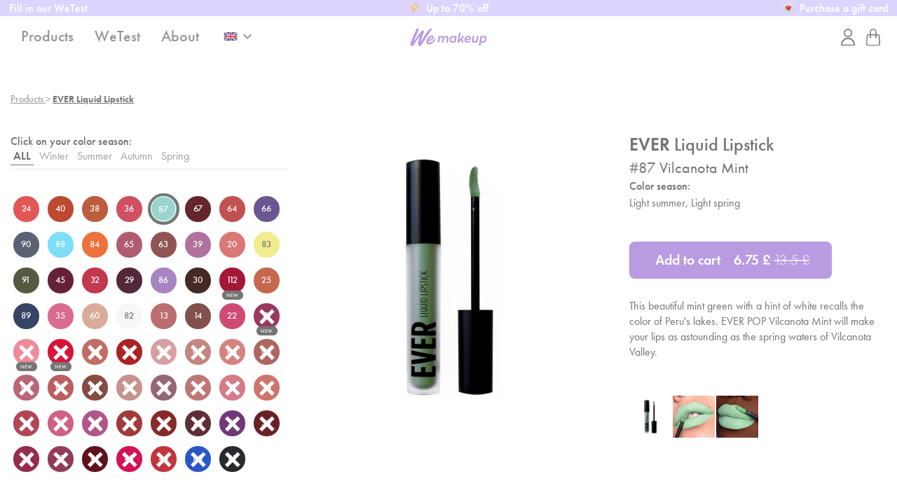

--- FILE ---
content_type: text/html; charset=UTF-8
request_url: https://wemakeup.co.uk/ever/87
body_size: 51316
content:
<!doctype html>
<html class="no-js" lang="en" dir="ltr">
<head>
<title>
Vilcanota Mint - EVER 87 - liquid lipstick we make-up -Wemakeup.it</title>
<meta name="description" content="EVER Liquid Lipstick-Keywords: 75 shades, ultra pigmentation, quick drying, matte finish, vegan, up to 8-hour wear and much more.">
<meta name="keywords" content="we makeup, rossetto liquido, trucco labbra, rossetto gloss, lip stain, rossetti lunga durata, correggere labbra, make up">

<script type="text/javascript">
var _iub = _iub || [];
_iub.csConfiguration = {"siteId":3942687,"cookiePolicyId":80690900,"storage":{"useSiteId":true}};
_iub.csLangConfiguration = {"it":{"cookiePolicyId":80690900},"en":{"cookiePolicyId":64312634},"fr":{"cookiePolicyId":24095646},"el":{"cookiePolicyId":13997124},"de":{"cookiePolicyId":14345704},"es":{"cookiePolicyId":81981213}};
</script>
<script type="text/javascript" src="https://cs.iubenda.com/autoblocking/3942687.js"></script>
<script type="text/javascript" src="//cdn.iubenda.com/cs/gpp/stub.js"></script>
<script type="text/javascript" src="//cdn.iubenda.com/cs/iubenda_cs.js" charset="UTF-8" async></script>



<!-- Google Tag Manager -->
<script>(function(w,d,s,l,i){w[l]=w[l]||[];w[l].push({'gtm.start':
new Date().getTime(),event:'gtm.js'});var f=d.getElementsByTagName(s)[0],
j=d.createElement(s),dl=l!='dataLayer'?'&l='+l:'';j.async=true;j.src=
'https://www.googletagmanager.com/gtm.js?id='+i+dl;f.parentNode.insertBefore(j,f);
})(window,document,'script','dataLayer','GTM-NV922S5');</script>
<!-- End Google Tag Manager -->



<meta charset="UTF-8">
<meta http-equiv="x-ua-compatible" content="ie=edge">
<meta name="viewport" content="width=device-width, initial-scale=1.0">
<meta name="viewport" content="user-scalable=no, width=device-width, initial-scale=1, maximum-scale=1, minimal-ui">
<meta name="apple-mobile-web-app-status-bar-style" content="black-translucent">
<meta property="fb:app_id" content="1036023769753599">
<meta property="fb:admins" content="1059783904">
<meta property="og:type" content="website">
<meta property="og:image" content="https://d3mydhgt0ktf8z.cloudfront.net/commons/img/assets/og_image.jpg">
<meta property="og:url" content="https://wemakeup.co.uk/ever/87">
<meta class="foundation-mq">
<link rel="shortcut icon" href="https://d3mydhgt0ktf8z.cloudfront.net/commons/img/favicon.ico?v=54.20" type="image/x-icon" />
<link rel="apple-touch-icon" href="https://d3mydhgt0ktf8z.cloudfront.net/commons/img/apple-touch-icon/apple-touch-icon.png" />
<link rel="apple-touch-icon" sizes="57x57" href="https://d3mydhgt0ktf8z.cloudfront.net/commons/img/apple-touch-icon/apple-touch-icon-57x57.png" />
<link rel="apple-touch-icon" sizes="72x72" href="https://d3mydhgt0ktf8z.cloudfront.net/commons/img/apple-touch-icon/apple-touch-icon-72x72.png" />
<link rel="apple-touch-icon" sizes="76x76" href="https://d3mydhgt0ktf8z.cloudfront.net/commons/img/apple-touch-icon/apple-touch-icon-76x76.png" />
<link rel="apple-touch-icon" sizes="114x114" href="https://d3mydhgt0ktf8z.cloudfront.net/commons/img/apple-touch-icon/apple-touch-icon-114x114.png" />
<link rel="apple-touch-icon" sizes="120x120" href="https://d3mydhgt0ktf8z.cloudfront.net/commons/img/apple-touch-icon/apple-touch-icon-120x120.png" />
<link rel="apple-touch-icon" sizes="144x144" href="https://d3mydhgt0ktf8z.cloudfront.net/commons/img/apple-touch-icon/apple-touch-icon-144x144.png" />
<link rel="apple-touch-icon" sizes="152x152" href="https://d3mydhgt0ktf8z.cloudfront.net/commons/img/apple-touch-icon/apple-touch-icon-152x152.png" />
<link rel="apple-touch-icon" sizes="180x180" href="https://d3mydhgt0ktf8z.cloudfront.net/commons/img/apple-touch-icon/apple-touch-icon-180x180.png" />
<link rel="alternate" href="https://wemakeup.com/ever/87" hreflang="en-us"  />
<link rel="alternate" href="https://wemakeup.co.uk/ever/87" hreflang="en-gb"  />
<link rel="alternate" href="https://wemakeup.de/ever/87" hreflang="de"  />
<link rel="alternate" href="https://wemakeup.it/ever/87" hreflang="it"  />
<link rel="alternate" href="https://wemakeup.fr/ever/87" hreflang="fr"  />
<link rel="alternate" href="https://wemakeup.es/ever/87" hreflang="es"  />
<link rel="alternate" href="https://wemakeup.com/ever/87" hreflang="en" />
<link rel="stylesheet" type="text/css" href="https://d3mydhgt0ktf8z.cloudfront.net/commons/fonts/we/style.css"><!-- viene utilizzato solo per le freccette di slick //-->
<!--link rel="stylesheet" type="text/css" href="https://d3mydhgt0ktf8z.cloudfront.net/commons/css/baskerville.css"-->
<!--<link rel="stylesheet" href="https://maxcdn.bootstrapcdn.com/font-awesome/4.5.0/css/font-awesome.min.css">-->
<link rel="stylesheet" type="text/css" href="//cdn.jsdelivr.net/jquery.slick/1.5.9/slick.css">
<link rel="stylesheet" type="text/css" href="https://d3mydhgt0ktf8z.cloudfront.net/commons/css/swiper.min.css">
<link rel="stylesheet" type="text/css" href="https://d3mydhgt0ktf8z.cloudfront.net/commons/css/foundation.css">
<link rel="stylesheet" type="text/css" href="https://d3mydhgt0ktf8z.cloudfront.net/commons/css/simpleModal.css?v=54.20">
<link rel="stylesheet" type="text/css" href="https://d3mydhgt0ktf8z.cloudfront.net/commons/css/colors.css?v=54.20" />
<link rel="stylesheet" type="text/css" href="https://d3mydhgt0ktf8z.cloudfront.net/commons/css/we_style.css?v=54.20">
<link rel="stylesheet" type="text/css" href="https://d3mydhgt0ktf8z.cloudfront.net/commons/css/giota.css?v=54.20">
<link rel="stylesheet" type="text/css" href="https://d3mydhgt0ktf8z.cloudfront.net/commons/css/578552/624C5E21A229DB4DD.css?v=2">
<link rel="stylesheet" type="text/css" href="https://d3mydhgt0ktf8z.cloudfront.net/commons/css/fonts/gc/gc.css?v=54.20">
<link href="https://fonts.googleapis.com/icon?family=Material+Icons" rel="stylesheet">
<link rel="stylesheet" href="https://use.typekit.net/rfl5bxd.css">
<script src="https://cdn.scalapay.com/js/scalapay-widget/webcomponents-bundle.js"></script>
<script src="https://cdn.scalapay.com/js/scalapay-widget/scalapay-widget.js"></script>
<script id="mcjs">!function(c,h,i,m,p){m=c.createElement(h),p=c.getElementsByTagName(h)[0],m.async=1,m.src=i,p.parentNode.insertBefore(m,p)}(document,"script","https://chimpstatic.com/mcjs-connected/js/users/e253fb58abe6195679e81e56d/a704c3f839e0e5554cc2dffde.js");</script>

<script type="text/javascript">
var addthis_share = {
  // url: "https://wemakeup.it",
}
function update_addthis_share(url) {

//  addthis.update('share', 'url', url); 
//  addthis.url = url;                
//  addthis.toolbox('.addthis_sharing_toolbox');
}
</script>




	


	<script>
	
!function (w, d, t) {
  w.TiktokAnalyticsObject=t;var ttq=w[t]=w[t]||[];ttq.methods=["page","track","identify","instances","debug","on","off","once","ready","alias","group","enableCookie","disableCookie"],ttq.setAndDefer=function(t,e){t[e]=function(){t.push([e].concat(Array.prototype.slice.call(arguments,0)))}};for(var i=0;i<ttq.methods.length;i++)ttq.setAndDefer(ttq,ttq.methods[i]);ttq.instance=function(t){for(var e=ttq._i[t]||[],n=0;n<ttq.methods.length;n++)ttq.setAndDefer(e,ttq.methods[n]);return e},ttq.load=function(e,n){var i="https://analytics.tiktok.com/i18n/pixel/events.js";ttq._i=ttq._i||{},ttq._i[e]=[],ttq._i[e]._u=i,ttq._t=ttq._t||{},ttq._t[e]=+new Date,ttq._o=ttq._o||{},ttq._o[e]=n||{};var o=document.createElement("script");o.type="text/javascript",o.async=!0,o.src=i+"?sdkid="+e+"&lib="+t;var a=document.getElementsByTagName("script")[0];a.parentNode.insertBefore(o,a)};
  ttq.load('C1DG2E9T0U322RQPCGK0');
  ttq.page();
}(window, document, 'ttq');

		
		
		
</script>

<script>
/*    window._trx = window._trx || [];
    window._trx.push(
        { event: 'setAccount', account: '1t8l0qo', country: 'IT' },
        { event: 'viewPage' }
    );*/
</script>


<!-- Google tag (gtag.js) -->
<script async src="https://www.googletagmanager.com/gtag/js?id=G-RQ7E7FYM2S"></script>
<script>
  window.dataLayer = window.dataLayer || [];
  function gtag(){dataLayer.push(arguments);}
  gtag('js', new Date());

  gtag('config', 'G-RQ7E7FYM2S');
	gtag('consent', 'default', {
   'ad_storage': 'granted',
'analytics_storage': 'granted',
		'wait_for_update': 500
});
	
</script>
<script>
	gtag('consent', 'update', {
  'ad_storage': 'granted',
'analytics_storage': 'granted',
});
</script>

<!-- Pinterest Tag -->


<!--

  .oooooo.                                   oooo
 d8P'  `Y8b                                  `888
888      888 oooo    ooo  .ooooo.   .oooo.    888 .oo.
888      888  `88.  .8'  d88' `88b `P  )88b   888P"Y88b
888      888   `88..8'   888ooo888  .oP"888   888   888
`88b    d88'    `888'    888    .o d8(  888   888   888
 `Y8bood8P'      .8'     `Y8bod8P' `Y888""8o o888o o888o
             .o..P'
             `Y8P'                        Digital Studio

-->
<meta property="og:title" content="Wemakeup.it">
<meta property="og:description" content="We Make-up is the newest makeup brand in town, proudly digital and Made in Italy">
<meta property="og:image" content="https://d3mydhgt0ktf8z.cloudfront.net/commons/img/ever/87B.jpg?v=54.20">
<style>
.kitEVEN .kit-if-scritta, .kitIF .kit-even-scritta {
    display: none;
}
.kitEVEN .kit-even-scritta {
    display: block;
}
.ever201 .border-white, .ever202 .border-white, .ever203 .border-white {
    font-size: 14px;
}
</style>
</head>
<body lang="en" class="scheda_singola scheda_ever" data-removerelated="ever" data-product="ever87">
<!-- Google Tag Manager (noscript) -->
<noscript><iframe src="https://www.googletagmanager.com/ns.html?id=GTM-NV922S5"
height="0" width="0" style="display:none;visibility:hidden"></iframe></noscript>
<!-- End Google Tag Manager (noscript) -->

 <div class="uppernotice " >

<!--<a href="/page_inclusion.php" style="font-family: 'futura-pt',sans-serif; color: #fff;text-transform: none;font-weight: 500;">WE Inclusione </a>-->

<div class="r1-3 left avviso1">
<!--	<a href="#" style="font-family: 'futura-pt',sans-serif;color: #fff;text-transform: none;font-weight: 500;">
		<img src="https://d3mydhgt0ktf8z.cloudfront.net/commons/img/assets/zap.png" class="rainbow">
			Up to 50% off	</a>-->
	
	<a href="/wetest.php" style="font-family: 'futura-pt',sans-serif; color: #fff; text-transform: none; font-weight: 500;">
		<!--<img src="https://d3mydhgt0ktf8z.cloudfront.net/commons/img/assets/purple-heart.png" class="rainbow">-->
		Fill in our WeTest	</a>
	
	
</div>
<div class="r1-3 middle avviso2 mvisibile">

<a href="/" style="font-family: 'futura-pt',sans-serif;color: #fff;text-transform: none;font-weight: 500;">

			<img src="https://d3mydhgt0ktf8z.cloudfront.net/commons/img/assets/zap.png" class="rainbow">

	<div style="display: inline; position: relative">	
	Up to 70% off		 		</div>
	</a>
	
</div>
<div class="r1-3  right avviso3 mvisibile">

<a href="/gift_card.php" style="font-family: 'futura-pt',sans-serif;color: #fff;text-transform: none;font-weight: 500;" >
		<img src="https://d3mydhgt0ktf8z.cloudfront.net/commons/img/assets/love-letter.png" class="rainbow">

	<div style="display: inline; position: relative">
			Purchase a gift card		</div>
	</a>
	
</div>

<!--<div class="avviso2"><strong><a href="#" style="color:white" onClick="open_cashbackboadlModal2()">BLACK WEEK: -40%*</a></strong></div>-->
</div>





<script>
function open_cashbackboadlModal(){
		console.log('cashbackboadlModal')
		$("html").css("overflow-y","hidden")
		$('#cashbackboadlModal').closest('.reveal-overlay').css({"opacity":1,"display":"flex"})
		$('#cashbackboadlModal').css({"opacity":1,"display":"flex"})
}
function open_cashbackboadlModal2(){
		console.log('cashbackboadlModal')
		$("html").css("overflow-y","hidden")
		$('#cashbackboadlModal2').closest('.reveal-overlay').css({"opacity":1,"display":"flex"})
		$('#cashbackboadlModal2').css({"opacity":1,"display":"flex"})
}


</script>
<div class="reveal customModal" id="cashbackboadlModal" data-reveal data-animation-in="ease-in" data-animation-out="ease-out">
          <div class="column small-24">
			  			   Sign up on Satispay and get a €5 bonus with the promo code WEMAKEUP5 - Terms and conditions at satispay.com/en-it/promotions/	
	
	
			  
          </div>
    <button class="close-button" data-close="" aria-label="Close" type="button">
	<span aria-hidden="true">×</span>
	</button>			
</div>
<div class="menuspacer"></div>
<div id="wrap-topmenu" class="hide-for-large">
  <div class="inner-wraptopmenu">
	  <div class="ismenuopen">
	  <ul class="topmenu vertical menu" data-accordion-menu style="max-width: 100%" id="m1">	
	
      		  
		              <li class="inner-topmenu accordion-item noarrow opacity7"> <a href="/wetest.php">WeTest</a></li>
     
	<!--	  <li class="inner-topmenu accordion-item noarrow bollonew"> <a href="/ever_camihawke.php"><span class="menubig">Camihawke EVER e IF</span></a></li>-->
   <!--   <li class="inner-topmenu accordion-item noarrow bollonew"> <a href="/page_coloranalysis_box.php"><span class="menubig" style="text-transform: none;">Color seasons Sets</span></a></li>-->     
    </ul>
	
    <ul class="accordion accordion-menu" data-accordion data-allow-all-closed="true">

      <li class="accordion-item inner-topmenu topmenu vertical menu " data-accordion-item> <a href="#" >Lips</a>
        <div class=" accordion-content-menu" data-tab-content>
          <div class="large-24">
            <ul class="topmenu vertical menu">
								 <li class="inner-topmenu bollonew"> <a href="/daily/" >Lip Balm colorato <span class="menubig">DAILY</span></a></li>
				 <li class="inner-topmenu"> <a href="/well/" >Lip plumper <span class="menubig">WELL</span></a></li>
              <li class="inner-topmenu"> <a href="/page_ever.php" > Liquid Lipstick <span class="menubig">EVER</span></a></li>
       
       
              <li class="inner-topmenu"> <a href="/ever_camihawke.php" >CAMIHAWKE <span class="menubig"></span></a></li>				<li class="inner-topmenu"> <a href="/even/07" >Lip pencil  <span class="menubig">EVEN</span></a></li>
				 <li class="inner-topmenu"> <a href="/page_if.php" >Lipstick <span class="menubig">IF</span></a></li>
				 <li class="inner-topmenu "> <a href="/page_so.php" >Lipgloss <span class="menubig">SO</span></a></li>
				
        
              
             
            </ul>
          </div>
        </div>
      </li>

      <li class="accordion-item inner-topmenu topmenu vertical menu" data-accordion-item> <a href="#" >Eyes</a>
        <div class="accordion-content-menu" data-tab-content>
          <div class="large-24">
            <ul class="topmenu vertical menu">
				   <li class="inner-topmenu "> <a href="/only/" >Eye pencil <span class="menubig">ONLY</span></a></li>
              <li class="inner-topmenu"> <a href="/indeed/02" >Brushes <span class="menubig">INDEED</span></a></li>
			        <li class="inner-topmenu"> <a href="/while/" >Eyeliner pen <span class="menubig">WHILE</span></a></li>
				      <li class="inner-topmenu "> <a href="/page_very.php" >Lengthening mascara <span class="menubig">VERY</span></a></li>
              <li class="inner-topmenu"> <a href="/page_more.php" >Volume mascara <span class="menubig">MORE</span> </a></li>
				      <li class="inner-topmenu"> <a href="/page_since.php" >Waterproof mascara <span class="menubig">SINCE</span> </a></li>
              <li class="inner-topmenu"> <a href="/scheda_singola_custompalette.php?palette=9" >Eyes palette <span class="menubig">AS</span></a></li>
         
         
             
            </ul>
          </div>
        </div>
      </li>
		
      <li class="accordion-item inner-topmenu topmenu vertical menu " data-accordion-item> <a href="#" >Brow</a>
        <div class="accordion-content-menu" data-tab-content>
          <div class="large-24">
            <ul class="topmenu vertical menu">
             
				<li class="inner-topmenu "> <a href="/therepencil/" > Eyebrow pencils <span class="menubig">THERE</span></a></li>
				<li class="inner-topmenu "> <a href="/therefixer/" >Gel fixer <span class="menubig">THERE</span></a></li>
				 <li class="inner-topmenu "> <a href="/there/" >Brow gel <span class="menubig">THERE</span></a></li>
				      <li class="inner-topmenu"> <a href="/indeed/01" >Brushes <span class="menubig">INDEED</span></a></li>
            </ul>
          </div>
        </div>
      </li>
  
      <li class="accordion-item inner-topmenu topmenu vertical menu" data-accordion-item> <a href="#" >Accessories</a>
        <div class="accordion-content-menu" data-tab-content>
          <div class="large-24">
            <ul class="topmenu vertical menu">
              <li class="inner-topmenu"> <a href="/indeed/99" >Brushes <span class="menubig">INDEED</span></a></li>
				      <li class="inner-topmenu"> <a href="/with/" >Clutch <span class="menubig">WITH</span></a></li>
				      <li class="inner-topmenu"> <a href="/ventagli/" >Fan <span class="menubig">ANALISI DEL COLORE</span></a></li>
             	<li class="inner-topmenu"> <a href="/cloth/" >Cleansing cloth <span class="menubig"></span></a></li>
				      <li class="inner-topmenu"> <a href="/lipscrubber/" >Lip scrubber <span class="menubig"></span></a></li>
            <!--  <li class="inner-topmenu"> <a href="/bundle.php">Bundles <span class="menubig">&nbsp;</span></a></li>-->
            </ul>
          </div>
        </div>
      </li>
    </ul>
    <ul class="topmenu vertical menu " data-accordion-menu style="max-width: 100%" id="m1">
          <li class="inner-topmenu accordion-item opacity7"> <a href="/page_analisidelcolore.php"><span class="" style="text-transform: none">Color analysis</span></a></li>
  <!--        <li class="inner-topmenu accordion-item opacity7"> <a href="/scheda_singola_giftbox.php">Gift set <span class="menubig"></span></a></li>-->
          <li class="inner-topmenu accordion-item opacity7"> <a href="/gift_card.php" >E-Giftcard</a></li>
          <li class="inner-topmenu accordion-item opacity7"> <a href="/filtro_videocall.php">Video call filter</a></li>
          <li class="inner-topmenu accordion-item opacity7"> <a href="/page_about.php">About</a></li>
    </ul>
	</div>
	  <ul class="topmenu vertical menu socialspace" data-accordion-menu style="max-width: 100%" id="m1">
		  <hr class="socialhr">
		  <li class="inner-topmenu letsbefriend">Let's be friends!</li>
		  <li class="inner-topmenu"> <a href="https://www.instagram.com/we.makeup/" target="_blank" class="socialmenu"><img src="https://d3mydhgt0ktf8z.cloudfront.net/commons/img/ui/IconaSocial_Instagram@2x.png" alt="instagram icon" /></a>
		  <a href="https://www.facebook.com/wemakeup.it/" target="_blank" class="socialmenu secondicon"><img src="https://d3mydhgt0ktf8z.cloudfront.net/commons/img/ui/IconaSocial_Facebook@2x.png" alt="facebook icon"/></a>
		   <a href="https://www.tiktok.com/@wemakeup?source=h5_m" target="_blank" class="socialmenu secondicon"><img src="https://d3mydhgt0ktf8z.cloudfront.net/commons/img/ui/IconaSocial_TikTok@2x.png" alt="facebook icon"/></a>
		  	  <a href="https://www.youtube.com/channel/UCL_7BaU4_-bfSkGghCUCjBQ?goal=0_f8463c64e2-0fe688f2f1-173399314&mc_cid=0fe688f2f1&mc_eid=6718ef4cf9" target="_blank" class="socialmenu secondicon"><img src="https://d3mydhgt0ktf8z.cloudfront.net/commons/img/ui/IconaSocial_Youtube@2x.png" alt="facebook icon"/></a>
		  	  <a href="https://www.pinterest.it/wemakeup/?goal=0_f8463c64e2-0fe688f2f1-173399314&mc_cid=0fe688f2f1&mc_eid=6718ef4cf9" target="_blank" class="socialmenu secondicon"><img src="https://d3mydhgt0ktf8z.cloudfront.net/commons/img/ui/IconaSocial_Pinterest@2x.png" alt="facebook icon"/></a>
		  	 
		  
		  </li>
	  </ul>
    <div class="promo_slider">
      <div id="welcome">
  <div class="content">
      	   <div class="title">
      <p>
        You are browsing from        <span class="flag-name"><img src="https://d3mydhgt0ktf8z.cloudfront.net/commons/img/ui/flags/GB.png" class="visitor-flag"> <span class="visitor-country">
        GB        </span></span> </p>
    </div>
    <div class="subtitle">
      <p>
        Otherwise choose your country:      </p>
    </div>
	  	  
    <div class="wrap-flags">
      <form class="gateway-select" method="GET" data-countrycode="GB" action="/ever/87">
        <select name="first_access2" class="gateway-countries">
          <option value="">
          <option value="world" data-value="AF"  data-domain="https://wemakeup.com">Afghanistan</option>
          <option value="world" data-value="AX"  data-domain="https://wemakeup.com">Åland Islands</option>
          <option value="world" data-value="AL"  data-domain="https://wemakeup.com">Albania</option>
          <option value="world" data-value="DZ"  data-domain="https://wemakeup.com">Algeria</option>
          <option value="world" data-value="AS"  data-domain="https://wemakeup.com">American Samoa</option>
          <option value="world" data-value="AD"  data-domain="https://wemakeup.com">Andorra</option>
          <option value="world" data-value="AO"  data-domain="https://wemakeup.com">Angola</option>
          <option value="world" data-value="AI"  data-domain="https://wemakeup.com">Anguilla</option>
          <option value="world" data-value="AG"  data-domain="https://wemakeup.com">Antigua &amp; Barbuda</option>
          <option value="world" data-value="AR"  data-domain="https://wemakeup.com">Argentina</option>
          <option value="world" data-value="AM"  data-domain="https://wemakeup.com">Armenia</option>
          <option value="world" data-value="AW"  data-domain="https://wemakeup.com">Aruba</option>
          <option value="world" data-value="AC"  data-domain="https://wemakeup.com">Ascension Island</option>
          <option value="world" data-value="AU"  data-domain="https://wemakeup.com">Australia</option>
          <option value="eu" data-value="AT"  data-domain="https://wemakeup.eu">Austria</option>
          <option value="world" data-value="AZ"  data-domain="https://wemakeup.com">Azerbaijan</option>
          <option value="world" data-value="BS"  data-domain="https://wemakeup.com">Bahamas</option>
          <option value="world" data-value="BH"  data-domain="https://wemakeup.com">Bahrain</option>
          <option value="world" data-value="BD"  data-domain="https://wemakeup.com">Bangladesh</option>
          <option value="world" data-value="BB"  data-domain="https://wemakeup.com">Barbados</option>
          <option value="world" data-value="BY"  data-domain="https://wemakeup.com">Belarus</option>
          <option value="eu" data-value="BE"   data-domain="https://wemakeup.be">Belgium</option>
          <option value="world" data-value="BZ"  data-domain="https://wemakeup.com">Belize</option>
          <option value="world" data-value="BJ"  data-domain="https://wemakeup.com">Benin</option>
          <option value="world" data-value="BM"  data-domain="https://wemakeup.com">Bermuda</option>
          <option value="world" data-value="BT"  data-domain="https://wemakeup.com">Bhutan</option>
          <option value="world" data-value="BO"  data-domain="https://wemakeup.com">Bolivia</option>
          <option value="world" data-value="BA"  data-domain="https://wemakeup.com">Bosnia &amp; Herzegovina</option>
          <option value="world" data-value="BW"  data-domain="https://wemakeup.com">Botswana</option>
        <!--  <option value="world" data-value="BR"  data-domain="https://wemakeup.com">Brazil</option>-->
          <option value="world" data-value="IO"  data-domain="https://wemakeup.com">British Indian Ocean Territory</option>
          <option value="world" data-value="VG"  data-domain="https://wemakeup.com">British Virgin Islands</option>
          <option value="world" data-value="BN"  data-domain="https://wemakeup.com">Brunei</option>
          <option value="eu" data-value="BG"  data-domain="https://wemakeup.eu">Bulgaria</option>
          <option value="world" data-value="BF"  data-domain="https://wemakeup.com">Burkina Faso</option>
          <option value="world" data-value="BI"  data-domain="https://wemakeup.com">Burundi</option>
          <option value="world" data-value="KH"  data-domain="https://wemakeup.com">Cambodia</option>
          <option value="world" data-value="CM"  data-domain="https://wemakeup.com">Cameroon</option>
          <option value="world" data-value="CA"  data-domain="https://wemakeup.com">Canada</option>
   
          <option value="world" data-value="CV"  data-domain="https://wemakeup.com">Cape Verde</option>
          <option value="world" data-value="BQ"  data-domain="https://wemakeup.com">Caribbean Netherlands</option>
          <option value="world" data-value="KY"  data-domain="https://wemakeup.com">Cayman Islands</option>
          <option value="world" data-value="CF"  data-domain="https://wemakeup.com">Central African Republic</option>
          <option value="world" data-value="EA"  data-domain="https://wemakeup.com">Ceuta &amp; Melilla</option>
          <option value="world" data-value="TD"  data-domain="https://wemakeup.com">Chad</option>
          <option value="world" data-value="CL"  data-domain="https://wemakeup.com">Chile</option>
        <!--  <option value="world" data-value="CN"  data-domain="https://wemakeup.com">China</option>-->
          <option value="world" data-value="CX"  data-domain="https://wemakeup.com">Christmas Island</option>
          <option value="world" data-value="CC"  data-domain="https://wemakeup.com">Cocos (Keeling) Islands</option>
          <option value="world" data-value="CO"  data-domain="https://wemakeup.com">Colombia</option>
          <option value="world" data-value="KM"  data-domain="https://wemakeup.com">Comoros</option>
          <option value="world" data-value="CG"  data-domain="https://wemakeup.com">Congo - Brazzaville</option>
          <option value="world" data-value="CD"  data-domain="https://wemakeup.com">Congo - Kinshasa</option>
          <option value="world" data-value="CK"  data-domain="https://wemakeup.com">Cook Islands</option>
          <option value="world" data-value="CR"  data-domain="https://wemakeup.com">Costa Rica</option>
          <option value="world" data-value="CI"  data-domain="https://wemakeup.com">Côte d’Ivoire</option>
          <option value="eu" data-value="HR"  data-domain="https://wemakeup.eu">Croatia</option>
          <option value="world" data-value="CU"  data-domain="https://wemakeup.com">Cuba</option>
          <option value="world" data-value="CW"  data-domain="https://wemakeup.com">Curaçao</option>
          <option value="eu" data-value="CY"  data-domain="https://wemakeup.eu">Cyprus</option>
          <option value="eu" data-value="CZ"  data-domain="https://wemakeup.eu">Czechia</option>
          <option value="eu" data-value="DK"  data-domain="https://wemakeup.eu">Denmark</option>
          <option value="world" data-value="DG"  data-domain="https://wemakeup.com">Diego Garcia</option>
          <option value="world" data-value="DJ"  data-domain="https://wemakeup.com">Djibouti</option>
          <option value="world" data-value="DM"  data-domain="https://wemakeup.com">Dominica</option>
          <option value="world" data-value="DO"  data-domain="https://wemakeup.com">Dominican Republic</option>
          <option value="world" data-value="EC"  data-domain="https://wemakeup.com">Ecuador</option>
          <option value="world" data-value="EG"  data-domain="https://wemakeup.com">Egypt</option>
          <option value="world" data-value="SV"  data-domain="https://wemakeup.com">El Salvador</option>
          <option value="world" data-value="GQ"  data-domain="https://wemakeup.com">Equatorial Guinea</option>
          <option value="world" data-value="ER"  data-domain="https://wemakeup.com">Eritrea</option>
          <option value="eu" data-value="ES" data-domain="https://wemakeup.es"  >España</option>
          <option value="eu" data-value="EE"  data-domain="https://wemakeup.eu">Estonia</option>
          <option value="world" data-value="ET" data-domain="https://wemakeup.com">Ethiopia</option>
          <option value="world" data-value="FK" data-domain="https://wemakeup.com">Falkland Islands</option>
          <option value="world" data-value="FO" data-domain="https://wemakeup.com">Faroe Islands</option>
          <option value="world" data-value="FJ" data-domain="https://wemakeup.com">Fiji</option>
          <option value="eu" data-value="FI" data-domain="https://wemakeup.eu">Finland</option>
          <option value="eu" data-value="FR" data-domain="https://wemakeup.fr">France</option>
          <option value="world" data-value="GF" data-domain="https://wemakeup.com">French Guiana</option>
          <option value="world" data-value="PF" data-domain="https://wemakeup.com">French Polynesia</option>
          <option value="world" data-value="TF" data-domain="https://wemakeup.com">French Southern Territories</option>
          <option value="world" data-value="GA" data-domain="https://wemakeup.com">Gabon</option>
          <option value="world" data-value="GM" data-domain="https://wemakeup.com">Gambia</option>
          <option value="world" data-value="GE" data-domain="https://wemakeup.com">Georgia</option>
          <option value="eu" data-value="DE" data-domain="https://wemakeup.de">Germany</option>
          <option value="world" data-value="GH" data-domain="https://wemakeup.com">Ghana</option>
          <option value="world" data-value="GI" data-domain="https://wemakeup.com">Gibraltar</option>
          <option value="gb" data-value="GB" data-domain="https://wemakeup.co.uk">Great Britain</option>
          <option value="eu" data-value="GR" data-domain="https://wemakeup.gr">Greece</option>
          <option value="world" data-value="GL" data-domain="https://wemakeup.com">Greenland</option>
          <option value="world" data-value="GD" data-domain="https://wemakeup.com">Grenada</option>
          <option value="world" data-value="GP" data-domain="https://wemakeup.com">Guadeloupe</option>
          <option value="world" data-value="GU" data-domain="https://wemakeup.com">Guam</option>
          <option value="world" data-value="GT" data-domain="https://wemakeup.com">Guatemala</option>
          <option value="world" data-value="GG" data-domain="https://wemakeup.com">Guernsey</option>
          <option value="world" data-value="GN" data-domain="https://wemakeup.com">Guinea</option>
          <option value="world" data-value="GW" data-domain="https://wemakeup.com">Guinea-Bissau</option>
          <option value="world" data-value="GY" data-domain="https://wemakeup.com">Guyana</option>
          <option value="world" data-value="HT" data-domain="https://wemakeup.com">Haiti</option>
          <option value="world" data-value="HN" data-domain="https://wemakeup.com">Honduras</option>
          <option value="world" data-value="HK" data-domain="https://wemakeup.com">Hong Kong SAR China</option>
          <option value="eu" data-value="HU" data-domain="https://wemakeup.eu">Hungary</option>
          <option value="world" data-value="IS" data-domain="https://wemakeup.com">Iceland</option>
          <option value="world" data-value="IN" data-domain="https://wemakeup.com"> India</option>
          <option value="world" data-value="ID" data-domain="https://wemakeup.com">Indonesia</option>
          <option value="world" data-value="IR" data-domain="https://wemakeup.com">Iran</option>
          <option value="world" data-value="IQ" data-domain="https://wemakeup.com">Iraq</option>
          <option value="eu" data-value="IE" data-domain="https://wemakeup.eu">Ireland</option>
          <option value="world" data-value="IM" data-domain="https://wemakeup.com">Isle of Man</option>
          <option value="world" data-value="IL" data-domain="https://wemakeup.com">Israel</option>
          <option value="it" data-value="IT" data-domain="https://wemakeup.it">Italy</option>
          <option value="world" data-value="JM" data-domain="https://wemakeup.com"> Jamaica</option>
          <option value="world" data-value="JP" data-domain="https://wemakeup.com">Japan</option>
          <option value="world" data-value="JE" data-domain="https://wemakeup.com">Jersey</option>
          <option value="world" data-value="JO" data-domain="https://wemakeup.com">Jordan</option>
          <option value="world" data-value="KZ" data-domain="https://wemakeup.com">Kazakhstan</option>
          <option value="world" data-value="KE" data-domain="https://wemakeup.com">Kenya</option>
          <option value="world" data-value="KI" data-domain="https://wemakeup.com">Kiribati</option>
          <option value="world" data-value="XK" data-domain="https://wemakeup.com">Kosovo</option>
          <option value="world" data-value="KW" data-domain="https://wemakeup.com">Kuwait</option>
          <option value="world" data-value="KG" data-domain="https://wemakeup.com">Kyrgyzstan</option>
          <option value="world" data-value="LA" data-domain="https://wemakeup.com">Laos</option>
          <option value="eu" data-value="LV" data-domain="https://wemakeup.eu">Latvia</option>
          <option value="world" data-value="LB" data-domain="https://wemakeup.com">Lebanon</option>
          <option value="world" data-value="LS" data-domain="https://wemakeup.com">Lesotho</option>
          <option value="world" data-value="LR" data-domain="https://wemakeup.com">Liberia</option>
          <option value="world" data-value="LY" data-domain="https://wemakeup.com">Libya</option>
          <option value="world" data-value="LI" data-domain="https://wemakeup.com">Liechtenstein</option>
          <option value="eu" data-value="LT" data-domain="https://wemakeup.eu">Lithuania</option>
          <option value="eu" data-value="LU" data-domain="https://wemakeup.lu">Luxembourg</option>
          <option value="world" data-value="MO" data-domain="https://wemakeup.com">Macau SAR China</option>
          <option value="world" data-value="MK" data-domain="https://wemakeup.com">Macedonia</option>
          <option value="world" data-value="MG" data-domain="https://wemakeup.com">Madagascar</option>
          <option value="world" data-value="MW" data-domain="https://wemakeup.com">Malawi</option>
          <option value="world" data-value="MY" data-domain="https://wemakeup.com">Malaysia</option>
          <option value="world" data-value="MV" data-domain="https://wemakeup.com">Maldives</option>
          <option value="world" data-value="ML" data-domain="https://wemakeup.com">Mali</option>
          <option value="eu" data-value="MT" data-domain="https://wemakeup.eu">Malta</option>
          <option value="world" data-value="MH" data-domain="https://wemakeup.com">Marshall Islands</option>
          <option value="world" data-value="MQ" data-domain="https://wemakeup.com">Martinique</option>
          <option value="world" data-value="MR" data-domain="https://wemakeup.com">Mauritania</option>
          <option value="world" data-value="MU" data-domain="https://wemakeup.com">Mauritius</option>
          <option value="world" data-value="YT" data-domain="https://wemakeup.com">Mayotte</option>
          <option value="world" data-value="MX" data-domain="https://wemakeup.com">Mexico</option>
          <option value="world" data-value="FM" data-domain="https://wemakeup.com">Micronesia</option>
          <option value="world" data-value="MD" data-domain="https://wemakeup.com">Moldova</option>
          <option value="world" data-value="MC" data-domain="https://wemakeup.com">Monaco</option>
          <option value="world" data-value="MN" data-domain="https://wemakeup.com">Mongolia</option>
          <option value="world" data-value="ME" data-domain="https://wemakeup.com">Montenegro</option>
          <option value="world" data-value="MS" data-domain="https://wemakeup.com">Montserrat</option>
          <option value="world" data-value="MA" data-domain="https://wemakeup.com">Morocco</option>
          <option value="world" data-value="MZ" data-domain="https://wemakeup.com">Mozambique</option>
          <option value="world" data-value="MM" data-domain="https://wemakeup.com">Myanmar (Burma)</option>
          <option value="world" data-value="NA" data-domain="https://wemakeup.com">Namibia</option>
          <option value="world" data-value="NR" data-domain="https://wemakeup.com">Nauru</option>
          <option value="world" data-value="NP" data-domain="https://wemakeup.com" >Nepal</option>
          <option value="eu" data-value="NL" data-domain="https://wemakeup.com">Netherlands</option>
          <option value="world" data-value="NC" data-domain="https://wemakeup.com">New Caledonia</option>
          <option value="world" data-value="NZ" data-domain="https://wemakeup.com">New Zealand</option>
          <option value="world" data-value="NI" data-domain="https://wemakeup.com">Nicaragua</option>
          <option value="world" data-value="NE" data-domain="https://wemakeup.com">Niger</option>
          <option value="world" data-value="NG" data-domain="https://wemakeup.com">Nigeria</option>
          <option value="world" data-value="NU" data-domain="https://wemakeup.com">Niue</option>
          <option value="world" data-value="NF" data-domain="https://wemakeup.com">Norfolk Island</option>
          <option value="world" data-value="KP" data-domain="https://wemakeup.com">North Korea</option>
          <option value="world" data-value="MP" data-domain="https://wemakeup.com">Northern Mariana Islands</option>
          <option value="world" data-value="NO" data-domain="https://wemakeup.com">Norway</option>
          <option value="world" data-value="OM" data-domain="https://wemakeup.com">Oman</option>
          <option value="world" data-value="PK" data-domain="https://wemakeup.com">Pakistan</option>
          <option value="world" data-value="PW" data-domain="https://wemakeup.com">Palau</option>
          <option value="world" data-value="PS" data-domain="https://wemakeup.com">Palestinian Territories</option>
          <option value="world" data-value="PA" data-domain="https://wemakeup.com">Panama</option>
          <option value="world" data-value="PG" data-domain="https://wemakeup.com">Papua New Guinea</option>
          <option value="world" data-value="PY" data-domain="https://wemakeup.com">Paraguay</option>
          <option value="world" data-value="PE" data-domain="https://wemakeup.com">Peru</option>
          <option value="world" data-value="PH" data-domain="https://wemakeup.com">Philippines</option>
          <option value="world" data-value="PN" data-domain="https://wemakeup.com">Pitcairn Islands</option>
          <option value="eu" data-value="PL" data-domain="https://wemakeup.pl">Poland</option>
          <option value="eu" data-value="PT" data-domain="https://wemakeup.pt">Portugal</option>
          <option value="world" data-value="PR" data-domain="https://wemakeup.com">Puerto Rico</option>
          <option value="world" data-value="QA" data-domain="https://wemakeup.com">Qatar</option>
          <option value="world" data-value="RE" data-domain="https://wemakeup.com">Réunion</option>
          <option value="eu" data-value="RO" data-domain="https://wemakeup.ro">Romania</option>
          <option value="world" data-value="RW" data-domain="https://wemakeup.com">Rwanda</option>
          <option value="world" data-value="WS" data-domain="https://wemakeup.com">Samoa</option>
          <option value="world" data-value="SM" data-domain="https://wemakeup.com">San Marino</option>
          <option value="world" data-value="ST" data-domain="https://wemakeup.com">São Tomé &amp; Príncipe</option>
          <option value="world" data-value="SA" data-domain="https://wemakeup.com">Saudi Arabia</option>
          <option value="world" data-value="SN" data-domain="https://wemakeup.com">Senegal</option>
          <option value="world" data-value="RS" data-domain="https://wemakeup.com">Serbia</option>
          <option value="world" data-value="SC" data-domain="https://wemakeup.com">Seychelles</option>
          <option value="world" data-value="SL" data-domain="https://wemakeup.com">Sierra Leone</option>
          <option value="world" data-value="SG" data-domain="https://wemakeup.com">Singapore</option>
          <option value="world" data-value="SX" data-domain="https://wemakeup.com">Sint Maarten</option>
          <option value="eu" data-value="SK" data-domain="https://wemakeup.eu">Slovakia</option>
          <option value="eu" data-value="SI" data-domain="https://wemakeup.com">Slovenia</option>
          <option value="world" data-value="SB" data-domain="https://wemakeup.com">Solomon Islands</option>
          <option value="world" data-value="SO" data-domain="https://wemakeup.com">Somalia</option>
          <option value="world" data-value="ZA" data-domain="https://wemakeup.com">South Africa</option>
          <option value="world" data-value="GS" data-domain="https://wemakeup.com">South Georgia &amp; South Sandwich Islands</option>
          <option value="world" data-value="KR" data-domain="https://wemakeup.com">South Korea</option>
          <option value="world" data-value="SS" data-domain="https://wemakeup.com">South Sudan</option>
          <option value="eu" data-value="ES" data-domain="https://wemakeup.es">Spain</option>
			       <option value="world" data-value="IC"  data-domain="https://wemakeup.com">Spain (Canary Islands)</option>
          <option value="world" data-value="LK" data-domain="https://wemakeup.com">Sri Lanka</option>
          <option value="world" data-value="BL" data-domain="https://wemakeup.com">St. Barthélemy</option>
          <option value="world" data-value="SH" data-domain="https://wemakeup.com">St. Helena</option>
          <option value="world" data-value="KN" data-domain="https://wemakeup.com">St. Kitts &amp; Nevis</option>
          <option value="world" data-value="LC" data-domain="https://wemakeup.com">St. Lucia</option>
          <option value="world" data-value="MF" data-domain="https://wemakeup.com">St. Martin</option>
          <option value="world" data-value="PM" data-domain="https://wemakeup.com">St. Pierre &amp; Miquelon</option>
          <option value="world" data-value="VC" data-domain="https://wemakeup.com">St. Vincent &amp; Grenadines</option>
          <option value="world" data-value="SD" data-domain="https://wemakeup.com">Sudan</option>
          <option value="world" data-value="SR" data-domain="https://wemakeup.com">Suriname</option>
          <option value="world" data-value="SJ" data-domain="https://wemakeup.com">Svalbard &amp; Jan Mayen</option>
          <option value="world" data-value="SZ" data-domain="https://wemakeup.com">Swaziland</option>
          <option value="eu" data-value="SE" data-domain="https://wemakeup.eu">Sweden</option>
          <option value="eu" data-value="CH" data-domain="https://wemakeup.ch">Switzerland</option>
          <option value="world" data-value="SY" data-domain="https://wemakeup.com">Syria</option>
          <option value="world" data-value="TW" data-domain="https://wemakeup.com">Taiwan</option>
          <option value="world" data-value="TJ" data-domain="https://wemakeup.com">Tajikistan</option>
          <option value="world" data-value="TZ" data-domain="https://wemakeup.com">Tanzania</option>
          <option value="world" data-value="TH" data-domain="https://wemakeup.com">Thailand</option>
          <option value="world" data-value="TL" data-domain="https://wemakeup.com">Timor-Leste</option>
          <option value="world" data-value="TG" data-domain="https://wemakeup.com">Togo</option>
          <option value="world" data-value="TK" data-domain="https://wemakeup.com">Tokelau</option>
          <option value="world" data-value="TO" data-domain="https://wemakeup.com">Tonga</option>
          <option value="world" data-value="TT" data-domain="https://wemakeup.com">Trinidad &amp; Tobago</option>
          <option value="world" data-value="TA" data-domain="https://wemakeup.com">Tristan da Cunha</option>
          <option value="world" data-value="TN" data-domain="https://wemakeup.com">Tunisia</option>
          <option value="world" data-value="TR" data-domain="https://wemakeup.com">Turkey</option>
          <option value="world" data-value="TM" data-domain="https://wemakeup.com">Turkmenistan</option>
          <option value="world" data-value="TC" data-domain="https://wemakeup.com">Turks &amp; Caicos Islands</option>
          <option value="world" data-value="TV" data-domain="https://wemakeup.com">Tuvalu</option>
          <option value="world" data-value="UM" data-domain="https://wemakeup.com">U.S. Outlying Islands</option>
          <option value="world" data-value="VI" data-domain="https://wemakeup.com">U.S. Virgin Islands</option>
          <option value="world" data-value="UG" data-domain="https://wemakeup.com">Uganda</option>
          <option value="world" data-value="UA" data-domain="https://wemakeup.com">Ukraine</option>
          <option value="world" data-value="AE" data-domain="https://wemakeup.com">United Arab Emirates</option>
          <option value="gb" data-value="GB" data-domain="https://wemakeup.co.uk">United Kingdom</option>
          <option value="us" data-value="US" data-domain="https://wemakeup.com">United States</option>
          <option value="world" data-value="UY" data-domain="https://wemakeup.com">Uruguay</option>
          <option value="world" data-value="UZ" data-domain="https://wemakeup.com">Uzbekistan</option>
          <option value="world" data-value="VU" data-domain="https://wemakeup.com">Vanuatu</option>
          <option value="world" data-value="VA" data-domain="https://wemakeup.com">Vatican City</option>
          <option value="world" data-value="VE" data-domain="https://wemakeup.com">Venezuela</option>
          <option value="world" data-value="VN" data-domain="https://wemakeup.com">Vietnam</option>
          <option value="world" data-value="WF" data-domain="https://wemakeup.com">Wallis &amp; Futuna</option>
          <option value="world" data-value="EH" data-domain="https://wemakeup.com">Western Sahara</option>
          <option value="world" data-value="YE" data-domain="https://wemakeup.com">Yemen</option>
          <option value="world" data-value="ZM" data-domain="https://wemakeup.com">Zambia</option>
          <option value="world" data-value="ZW" data-domain="https://wemakeup.com">Zimbabwe</option>
        </select>
        <span class="country-exception" style="cursor:pointer;
    color: #8458ff;
    font-weight: 500;
    font-size: 12px;
    padding-top: 4px;
    display: block;
    text-decoration: underline
">Cannot find your country in the list?</span>
		  <!--en<br>GBP-->
        <input type="hidden" name="visitor_cc" value="" />
        <button class="gateway-select" style="display:none"></button>
        <select name="lang" class="gateway-countries gateway-select-lang"  style="margin-top:12px;">
          <option value="en"  selected  >
          English
          </option>
          <option value="fr"  >
          French
          </option>
          <option value="it"  >
          Italian
          </option>
          <option value="de"  >
          German
          </option>
          <option value="es"  >
          Spanish
          </option>
          <option value="el"  >
          Greek
          </option>
        </select>
        <select name="currency" class="gateway-countries gateway-select-currency" style="margin-top:12px">
          <option value="EUR" >
          Euro
          </option>
          <option value="USD" >
          Us Dollar
          </option>
          <option value="GBP"  selected >
          Pound
          </option>
        </select>
        <input type="submit"  value="Ok &#10003;" class="button float-right  btn-prosegui bg-succes" style="display:none">
      </form>
    </div>
    <div style="clear:both"></div>
  </div>
</div>
      <div style="margin-top:16px"></div>
      <div class="text-center" style="background:#c0affa"><img width="250" style="margin-bottom:1rem" src="https://d3mydhgt0ktf8z.cloudfront.net/commons/img/assets/illustrations/2-Accesso.png?v=54.20"/></div>
    </div>
  </div>
</div>
<nav class="navbar navbar-container">
  <div class="navbar-left">
    <div class="hide-for-large"> <a style="cursor:pointer" class="toggle-menutop">
      <div class="menutoast menublock columns">
        <div class="icona">
          <button type="button" class="tcon tcon-menu--xcross" aria-label="toggle menu"> <span class="tcon-menu__lines" aria-hidden="true"></span> <span class="tcon-visuallyhidden">toggle menu</span> </button>
        </div>
      </div>
      </a> <span class="item-flag"> <span class="flag-desk"><span class="flag-name"> <img src="https://d3mydhgt0ktf8z.cloudfront.net/commons/img/ui/flags/GB.png" class="visitor-flag" alt="country flag"> <i class="material-icons" style="vertical-align: middle;">keyboard_arrow_down</i> </span> </span> </span> </div>
    <ul class="navbar-nav">

      <li class="item-index"><a href="/index.php"><span>Products</span></a></li>
      <li class="item-wetest"><a href="/wetest.php"><span>WeTest</span></a></li>
      <li class="item-about"><a href="/page_about.php"><span>About</span></a></li>
      <!--li class="item-analisidelcolore"><a href="/page_analisidelcolore.php"><span>Color analysis</span></a></li-->
      <!--li class="item-faq"><a class="cursor-pointer" onClick="goToByScroll('.footer')"><span>Faq</span></a></li-->

      <li class="item-flag show-for-large"> <span class="flag-desk"><span class="flag-name"> <img src="https://d3mydhgt0ktf8z.cloudfront.net/commons/img/ui/flags/GB.png" class="visitor-flag" alt="country flag"> <span class="visitor-country">
        GB        </span> <i class="material-icons" style="vertical-align: middle;">keyboard_arrow_down</i> </span> </span> </li>
    </ul>
  </div>
  <div class="navbar-center"> <a href="/index.php"> <img src="https://d3mydhgt0ktf8z.cloudfront.net/commons/img/ui/We Logo_22.svg?v=54.20" class="navbar-logo" alt="logo We Make-up"/> </a> </div>
  <div class="navbar-right">
    <ul class="navbar-nav">
      <li class="item-profile"> <span class="cursor-p" data-toggle="dropdown_toggle_user"> <img src="https://d3mydhgt0ktf8z.cloudfront.net/commons/img/ui/profile_grey.svg" width="20" alt="profile icon"> </span> </li>
      <li class="item-cart"> <a href="/cart.php" class="wrap-notify_cart">
        <div class="notify_cart"> <span class="cartCount">0</span> </div>
        <img src="https://d3mydhgt0ktf8z.cloudfront.net/commons/img/ui/carrello_grey.svg" width="20" alt="cart icon"> </a> </li>
    </ul>
  </div>
</nav>
  <div id="flags_tooltip"><div id="welcome">
  <div class="content">
      	   <div class="title">
      <p>
        You are browsing from        <span class="flag-name"><img src="https://d3mydhgt0ktf8z.cloudfront.net/commons/img/ui/flags/GB.png" class="visitor-flag"> <span class="visitor-country">
        GB        </span></span> </p>
    </div>
    <div class="subtitle">
      <p>
        Otherwise choose your country:      </p>
    </div>
	  	  
    <div class="wrap-flags">
      <form class="gateway-select" method="GET" data-countrycode="GB" action="/ever/87">
        <select name="first_access2" class="gateway-countries">
          <option value="">
          <option value="world" data-value="AF"  data-domain="https://wemakeup.com">Afghanistan</option>
          <option value="world" data-value="AX"  data-domain="https://wemakeup.com">Åland Islands</option>
          <option value="world" data-value="AL"  data-domain="https://wemakeup.com">Albania</option>
          <option value="world" data-value="DZ"  data-domain="https://wemakeup.com">Algeria</option>
          <option value="world" data-value="AS"  data-domain="https://wemakeup.com">American Samoa</option>
          <option value="world" data-value="AD"  data-domain="https://wemakeup.com">Andorra</option>
          <option value="world" data-value="AO"  data-domain="https://wemakeup.com">Angola</option>
          <option value="world" data-value="AI"  data-domain="https://wemakeup.com">Anguilla</option>
          <option value="world" data-value="AG"  data-domain="https://wemakeup.com">Antigua &amp; Barbuda</option>
          <option value="world" data-value="AR"  data-domain="https://wemakeup.com">Argentina</option>
          <option value="world" data-value="AM"  data-domain="https://wemakeup.com">Armenia</option>
          <option value="world" data-value="AW"  data-domain="https://wemakeup.com">Aruba</option>
          <option value="world" data-value="AC"  data-domain="https://wemakeup.com">Ascension Island</option>
          <option value="world" data-value="AU"  data-domain="https://wemakeup.com">Australia</option>
          <option value="eu" data-value="AT"  data-domain="https://wemakeup.eu">Austria</option>
          <option value="world" data-value="AZ"  data-domain="https://wemakeup.com">Azerbaijan</option>
          <option value="world" data-value="BS"  data-domain="https://wemakeup.com">Bahamas</option>
          <option value="world" data-value="BH"  data-domain="https://wemakeup.com">Bahrain</option>
          <option value="world" data-value="BD"  data-domain="https://wemakeup.com">Bangladesh</option>
          <option value="world" data-value="BB"  data-domain="https://wemakeup.com">Barbados</option>
          <option value="world" data-value="BY"  data-domain="https://wemakeup.com">Belarus</option>
          <option value="eu" data-value="BE"   data-domain="https://wemakeup.be">Belgium</option>
          <option value="world" data-value="BZ"  data-domain="https://wemakeup.com">Belize</option>
          <option value="world" data-value="BJ"  data-domain="https://wemakeup.com">Benin</option>
          <option value="world" data-value="BM"  data-domain="https://wemakeup.com">Bermuda</option>
          <option value="world" data-value="BT"  data-domain="https://wemakeup.com">Bhutan</option>
          <option value="world" data-value="BO"  data-domain="https://wemakeup.com">Bolivia</option>
          <option value="world" data-value="BA"  data-domain="https://wemakeup.com">Bosnia &amp; Herzegovina</option>
          <option value="world" data-value="BW"  data-domain="https://wemakeup.com">Botswana</option>
        <!--  <option value="world" data-value="BR"  data-domain="https://wemakeup.com">Brazil</option>-->
          <option value="world" data-value="IO"  data-domain="https://wemakeup.com">British Indian Ocean Territory</option>
          <option value="world" data-value="VG"  data-domain="https://wemakeup.com">British Virgin Islands</option>
          <option value="world" data-value="BN"  data-domain="https://wemakeup.com">Brunei</option>
          <option value="eu" data-value="BG"  data-domain="https://wemakeup.eu">Bulgaria</option>
          <option value="world" data-value="BF"  data-domain="https://wemakeup.com">Burkina Faso</option>
          <option value="world" data-value="BI"  data-domain="https://wemakeup.com">Burundi</option>
          <option value="world" data-value="KH"  data-domain="https://wemakeup.com">Cambodia</option>
          <option value="world" data-value="CM"  data-domain="https://wemakeup.com">Cameroon</option>
          <option value="world" data-value="CA"  data-domain="https://wemakeup.com">Canada</option>
   
          <option value="world" data-value="CV"  data-domain="https://wemakeup.com">Cape Verde</option>
          <option value="world" data-value="BQ"  data-domain="https://wemakeup.com">Caribbean Netherlands</option>
          <option value="world" data-value="KY"  data-domain="https://wemakeup.com">Cayman Islands</option>
          <option value="world" data-value="CF"  data-domain="https://wemakeup.com">Central African Republic</option>
          <option value="world" data-value="EA"  data-domain="https://wemakeup.com">Ceuta &amp; Melilla</option>
          <option value="world" data-value="TD"  data-domain="https://wemakeup.com">Chad</option>
          <option value="world" data-value="CL"  data-domain="https://wemakeup.com">Chile</option>
        <!--  <option value="world" data-value="CN"  data-domain="https://wemakeup.com">China</option>-->
          <option value="world" data-value="CX"  data-domain="https://wemakeup.com">Christmas Island</option>
          <option value="world" data-value="CC"  data-domain="https://wemakeup.com">Cocos (Keeling) Islands</option>
          <option value="world" data-value="CO"  data-domain="https://wemakeup.com">Colombia</option>
          <option value="world" data-value="KM"  data-domain="https://wemakeup.com">Comoros</option>
          <option value="world" data-value="CG"  data-domain="https://wemakeup.com">Congo - Brazzaville</option>
          <option value="world" data-value="CD"  data-domain="https://wemakeup.com">Congo - Kinshasa</option>
          <option value="world" data-value="CK"  data-domain="https://wemakeup.com">Cook Islands</option>
          <option value="world" data-value="CR"  data-domain="https://wemakeup.com">Costa Rica</option>
          <option value="world" data-value="CI"  data-domain="https://wemakeup.com">Côte d’Ivoire</option>
          <option value="eu" data-value="HR"  data-domain="https://wemakeup.eu">Croatia</option>
          <option value="world" data-value="CU"  data-domain="https://wemakeup.com">Cuba</option>
          <option value="world" data-value="CW"  data-domain="https://wemakeup.com">Curaçao</option>
          <option value="eu" data-value="CY"  data-domain="https://wemakeup.eu">Cyprus</option>
          <option value="eu" data-value="CZ"  data-domain="https://wemakeup.eu">Czechia</option>
          <option value="eu" data-value="DK"  data-domain="https://wemakeup.eu">Denmark</option>
          <option value="world" data-value="DG"  data-domain="https://wemakeup.com">Diego Garcia</option>
          <option value="world" data-value="DJ"  data-domain="https://wemakeup.com">Djibouti</option>
          <option value="world" data-value="DM"  data-domain="https://wemakeup.com">Dominica</option>
          <option value="world" data-value="DO"  data-domain="https://wemakeup.com">Dominican Republic</option>
          <option value="world" data-value="EC"  data-domain="https://wemakeup.com">Ecuador</option>
          <option value="world" data-value="EG"  data-domain="https://wemakeup.com">Egypt</option>
          <option value="world" data-value="SV"  data-domain="https://wemakeup.com">El Salvador</option>
          <option value="world" data-value="GQ"  data-domain="https://wemakeup.com">Equatorial Guinea</option>
          <option value="world" data-value="ER"  data-domain="https://wemakeup.com">Eritrea</option>
          <option value="eu" data-value="ES" data-domain="https://wemakeup.es"  >España</option>
          <option value="eu" data-value="EE"  data-domain="https://wemakeup.eu">Estonia</option>
          <option value="world" data-value="ET" data-domain="https://wemakeup.com">Ethiopia</option>
          <option value="world" data-value="FK" data-domain="https://wemakeup.com">Falkland Islands</option>
          <option value="world" data-value="FO" data-domain="https://wemakeup.com">Faroe Islands</option>
          <option value="world" data-value="FJ" data-domain="https://wemakeup.com">Fiji</option>
          <option value="eu" data-value="FI" data-domain="https://wemakeup.eu">Finland</option>
          <option value="eu" data-value="FR" data-domain="https://wemakeup.fr">France</option>
          <option value="world" data-value="GF" data-domain="https://wemakeup.com">French Guiana</option>
          <option value="world" data-value="PF" data-domain="https://wemakeup.com">French Polynesia</option>
          <option value="world" data-value="TF" data-domain="https://wemakeup.com">French Southern Territories</option>
          <option value="world" data-value="GA" data-domain="https://wemakeup.com">Gabon</option>
          <option value="world" data-value="GM" data-domain="https://wemakeup.com">Gambia</option>
          <option value="world" data-value="GE" data-domain="https://wemakeup.com">Georgia</option>
          <option value="eu" data-value="DE" data-domain="https://wemakeup.de">Germany</option>
          <option value="world" data-value="GH" data-domain="https://wemakeup.com">Ghana</option>
          <option value="world" data-value="GI" data-domain="https://wemakeup.com">Gibraltar</option>
          <option value="gb" data-value="GB" data-domain="https://wemakeup.co.uk">Great Britain</option>
          <option value="eu" data-value="GR" data-domain="https://wemakeup.gr">Greece</option>
          <option value="world" data-value="GL" data-domain="https://wemakeup.com">Greenland</option>
          <option value="world" data-value="GD" data-domain="https://wemakeup.com">Grenada</option>
          <option value="world" data-value="GP" data-domain="https://wemakeup.com">Guadeloupe</option>
          <option value="world" data-value="GU" data-domain="https://wemakeup.com">Guam</option>
          <option value="world" data-value="GT" data-domain="https://wemakeup.com">Guatemala</option>
          <option value="world" data-value="GG" data-domain="https://wemakeup.com">Guernsey</option>
          <option value="world" data-value="GN" data-domain="https://wemakeup.com">Guinea</option>
          <option value="world" data-value="GW" data-domain="https://wemakeup.com">Guinea-Bissau</option>
          <option value="world" data-value="GY" data-domain="https://wemakeup.com">Guyana</option>
          <option value="world" data-value="HT" data-domain="https://wemakeup.com">Haiti</option>
          <option value="world" data-value="HN" data-domain="https://wemakeup.com">Honduras</option>
          <option value="world" data-value="HK" data-domain="https://wemakeup.com">Hong Kong SAR China</option>
          <option value="eu" data-value="HU" data-domain="https://wemakeup.eu">Hungary</option>
          <option value="world" data-value="IS" data-domain="https://wemakeup.com">Iceland</option>
          <option value="world" data-value="IN" data-domain="https://wemakeup.com"> India</option>
          <option value="world" data-value="ID" data-domain="https://wemakeup.com">Indonesia</option>
          <option value="world" data-value="IR" data-domain="https://wemakeup.com">Iran</option>
          <option value="world" data-value="IQ" data-domain="https://wemakeup.com">Iraq</option>
          <option value="eu" data-value="IE" data-domain="https://wemakeup.eu">Ireland</option>
          <option value="world" data-value="IM" data-domain="https://wemakeup.com">Isle of Man</option>
          <option value="world" data-value="IL" data-domain="https://wemakeup.com">Israel</option>
          <option value="it" data-value="IT" data-domain="https://wemakeup.it">Italy</option>
          <option value="world" data-value="JM" data-domain="https://wemakeup.com"> Jamaica</option>
          <option value="world" data-value="JP" data-domain="https://wemakeup.com">Japan</option>
          <option value="world" data-value="JE" data-domain="https://wemakeup.com">Jersey</option>
          <option value="world" data-value="JO" data-domain="https://wemakeup.com">Jordan</option>
          <option value="world" data-value="KZ" data-domain="https://wemakeup.com">Kazakhstan</option>
          <option value="world" data-value="KE" data-domain="https://wemakeup.com">Kenya</option>
          <option value="world" data-value="KI" data-domain="https://wemakeup.com">Kiribati</option>
          <option value="world" data-value="XK" data-domain="https://wemakeup.com">Kosovo</option>
          <option value="world" data-value="KW" data-domain="https://wemakeup.com">Kuwait</option>
          <option value="world" data-value="KG" data-domain="https://wemakeup.com">Kyrgyzstan</option>
          <option value="world" data-value="LA" data-domain="https://wemakeup.com">Laos</option>
          <option value="eu" data-value="LV" data-domain="https://wemakeup.eu">Latvia</option>
          <option value="world" data-value="LB" data-domain="https://wemakeup.com">Lebanon</option>
          <option value="world" data-value="LS" data-domain="https://wemakeup.com">Lesotho</option>
          <option value="world" data-value="LR" data-domain="https://wemakeup.com">Liberia</option>
          <option value="world" data-value="LY" data-domain="https://wemakeup.com">Libya</option>
          <option value="world" data-value="LI" data-domain="https://wemakeup.com">Liechtenstein</option>
          <option value="eu" data-value="LT" data-domain="https://wemakeup.eu">Lithuania</option>
          <option value="eu" data-value="LU" data-domain="https://wemakeup.lu">Luxembourg</option>
          <option value="world" data-value="MO" data-domain="https://wemakeup.com">Macau SAR China</option>
          <option value="world" data-value="MK" data-domain="https://wemakeup.com">Macedonia</option>
          <option value="world" data-value="MG" data-domain="https://wemakeup.com">Madagascar</option>
          <option value="world" data-value="MW" data-domain="https://wemakeup.com">Malawi</option>
          <option value="world" data-value="MY" data-domain="https://wemakeup.com">Malaysia</option>
          <option value="world" data-value="MV" data-domain="https://wemakeup.com">Maldives</option>
          <option value="world" data-value="ML" data-domain="https://wemakeup.com">Mali</option>
          <option value="eu" data-value="MT" data-domain="https://wemakeup.eu">Malta</option>
          <option value="world" data-value="MH" data-domain="https://wemakeup.com">Marshall Islands</option>
          <option value="world" data-value="MQ" data-domain="https://wemakeup.com">Martinique</option>
          <option value="world" data-value="MR" data-domain="https://wemakeup.com">Mauritania</option>
          <option value="world" data-value="MU" data-domain="https://wemakeup.com">Mauritius</option>
          <option value="world" data-value="YT" data-domain="https://wemakeup.com">Mayotte</option>
          <option value="world" data-value="MX" data-domain="https://wemakeup.com">Mexico</option>
          <option value="world" data-value="FM" data-domain="https://wemakeup.com">Micronesia</option>
          <option value="world" data-value="MD" data-domain="https://wemakeup.com">Moldova</option>
          <option value="world" data-value="MC" data-domain="https://wemakeup.com">Monaco</option>
          <option value="world" data-value="MN" data-domain="https://wemakeup.com">Mongolia</option>
          <option value="world" data-value="ME" data-domain="https://wemakeup.com">Montenegro</option>
          <option value="world" data-value="MS" data-domain="https://wemakeup.com">Montserrat</option>
          <option value="world" data-value="MA" data-domain="https://wemakeup.com">Morocco</option>
          <option value="world" data-value="MZ" data-domain="https://wemakeup.com">Mozambique</option>
          <option value="world" data-value="MM" data-domain="https://wemakeup.com">Myanmar (Burma)</option>
          <option value="world" data-value="NA" data-domain="https://wemakeup.com">Namibia</option>
          <option value="world" data-value="NR" data-domain="https://wemakeup.com">Nauru</option>
          <option value="world" data-value="NP" data-domain="https://wemakeup.com" >Nepal</option>
          <option value="eu" data-value="NL" data-domain="https://wemakeup.com">Netherlands</option>
          <option value="world" data-value="NC" data-domain="https://wemakeup.com">New Caledonia</option>
          <option value="world" data-value="NZ" data-domain="https://wemakeup.com">New Zealand</option>
          <option value="world" data-value="NI" data-domain="https://wemakeup.com">Nicaragua</option>
          <option value="world" data-value="NE" data-domain="https://wemakeup.com">Niger</option>
          <option value="world" data-value="NG" data-domain="https://wemakeup.com">Nigeria</option>
          <option value="world" data-value="NU" data-domain="https://wemakeup.com">Niue</option>
          <option value="world" data-value="NF" data-domain="https://wemakeup.com">Norfolk Island</option>
          <option value="world" data-value="KP" data-domain="https://wemakeup.com">North Korea</option>
          <option value="world" data-value="MP" data-domain="https://wemakeup.com">Northern Mariana Islands</option>
          <option value="world" data-value="NO" data-domain="https://wemakeup.com">Norway</option>
          <option value="world" data-value="OM" data-domain="https://wemakeup.com">Oman</option>
          <option value="world" data-value="PK" data-domain="https://wemakeup.com">Pakistan</option>
          <option value="world" data-value="PW" data-domain="https://wemakeup.com">Palau</option>
          <option value="world" data-value="PS" data-domain="https://wemakeup.com">Palestinian Territories</option>
          <option value="world" data-value="PA" data-domain="https://wemakeup.com">Panama</option>
          <option value="world" data-value="PG" data-domain="https://wemakeup.com">Papua New Guinea</option>
          <option value="world" data-value="PY" data-domain="https://wemakeup.com">Paraguay</option>
          <option value="world" data-value="PE" data-domain="https://wemakeup.com">Peru</option>
          <option value="world" data-value="PH" data-domain="https://wemakeup.com">Philippines</option>
          <option value="world" data-value="PN" data-domain="https://wemakeup.com">Pitcairn Islands</option>
          <option value="eu" data-value="PL" data-domain="https://wemakeup.pl">Poland</option>
          <option value="eu" data-value="PT" data-domain="https://wemakeup.pt">Portugal</option>
          <option value="world" data-value="PR" data-domain="https://wemakeup.com">Puerto Rico</option>
          <option value="world" data-value="QA" data-domain="https://wemakeup.com">Qatar</option>
          <option value="world" data-value="RE" data-domain="https://wemakeup.com">Réunion</option>
          <option value="eu" data-value="RO" data-domain="https://wemakeup.ro">Romania</option>
          <option value="world" data-value="RW" data-domain="https://wemakeup.com">Rwanda</option>
          <option value="world" data-value="WS" data-domain="https://wemakeup.com">Samoa</option>
          <option value="world" data-value="SM" data-domain="https://wemakeup.com">San Marino</option>
          <option value="world" data-value="ST" data-domain="https://wemakeup.com">São Tomé &amp; Príncipe</option>
          <option value="world" data-value="SA" data-domain="https://wemakeup.com">Saudi Arabia</option>
          <option value="world" data-value="SN" data-domain="https://wemakeup.com">Senegal</option>
          <option value="world" data-value="RS" data-domain="https://wemakeup.com">Serbia</option>
          <option value="world" data-value="SC" data-domain="https://wemakeup.com">Seychelles</option>
          <option value="world" data-value="SL" data-domain="https://wemakeup.com">Sierra Leone</option>
          <option value="world" data-value="SG" data-domain="https://wemakeup.com">Singapore</option>
          <option value="world" data-value="SX" data-domain="https://wemakeup.com">Sint Maarten</option>
          <option value="eu" data-value="SK" data-domain="https://wemakeup.eu">Slovakia</option>
          <option value="eu" data-value="SI" data-domain="https://wemakeup.com">Slovenia</option>
          <option value="world" data-value="SB" data-domain="https://wemakeup.com">Solomon Islands</option>
          <option value="world" data-value="SO" data-domain="https://wemakeup.com">Somalia</option>
          <option value="world" data-value="ZA" data-domain="https://wemakeup.com">South Africa</option>
          <option value="world" data-value="GS" data-domain="https://wemakeup.com">South Georgia &amp; South Sandwich Islands</option>
          <option value="world" data-value="KR" data-domain="https://wemakeup.com">South Korea</option>
          <option value="world" data-value="SS" data-domain="https://wemakeup.com">South Sudan</option>
          <option value="eu" data-value="ES" data-domain="https://wemakeup.es">Spain</option>
			       <option value="world" data-value="IC"  data-domain="https://wemakeup.com">Spain (Canary Islands)</option>
          <option value="world" data-value="LK" data-domain="https://wemakeup.com">Sri Lanka</option>
          <option value="world" data-value="BL" data-domain="https://wemakeup.com">St. Barthélemy</option>
          <option value="world" data-value="SH" data-domain="https://wemakeup.com">St. Helena</option>
          <option value="world" data-value="KN" data-domain="https://wemakeup.com">St. Kitts &amp; Nevis</option>
          <option value="world" data-value="LC" data-domain="https://wemakeup.com">St. Lucia</option>
          <option value="world" data-value="MF" data-domain="https://wemakeup.com">St. Martin</option>
          <option value="world" data-value="PM" data-domain="https://wemakeup.com">St. Pierre &amp; Miquelon</option>
          <option value="world" data-value="VC" data-domain="https://wemakeup.com">St. Vincent &amp; Grenadines</option>
          <option value="world" data-value="SD" data-domain="https://wemakeup.com">Sudan</option>
          <option value="world" data-value="SR" data-domain="https://wemakeup.com">Suriname</option>
          <option value="world" data-value="SJ" data-domain="https://wemakeup.com">Svalbard &amp; Jan Mayen</option>
          <option value="world" data-value="SZ" data-domain="https://wemakeup.com">Swaziland</option>
          <option value="eu" data-value="SE" data-domain="https://wemakeup.eu">Sweden</option>
          <option value="eu" data-value="CH" data-domain="https://wemakeup.ch">Switzerland</option>
          <option value="world" data-value="SY" data-domain="https://wemakeup.com">Syria</option>
          <option value="world" data-value="TW" data-domain="https://wemakeup.com">Taiwan</option>
          <option value="world" data-value="TJ" data-domain="https://wemakeup.com">Tajikistan</option>
          <option value="world" data-value="TZ" data-domain="https://wemakeup.com">Tanzania</option>
          <option value="world" data-value="TH" data-domain="https://wemakeup.com">Thailand</option>
          <option value="world" data-value="TL" data-domain="https://wemakeup.com">Timor-Leste</option>
          <option value="world" data-value="TG" data-domain="https://wemakeup.com">Togo</option>
          <option value="world" data-value="TK" data-domain="https://wemakeup.com">Tokelau</option>
          <option value="world" data-value="TO" data-domain="https://wemakeup.com">Tonga</option>
          <option value="world" data-value="TT" data-domain="https://wemakeup.com">Trinidad &amp; Tobago</option>
          <option value="world" data-value="TA" data-domain="https://wemakeup.com">Tristan da Cunha</option>
          <option value="world" data-value="TN" data-domain="https://wemakeup.com">Tunisia</option>
          <option value="world" data-value="TR" data-domain="https://wemakeup.com">Turkey</option>
          <option value="world" data-value="TM" data-domain="https://wemakeup.com">Turkmenistan</option>
          <option value="world" data-value="TC" data-domain="https://wemakeup.com">Turks &amp; Caicos Islands</option>
          <option value="world" data-value="TV" data-domain="https://wemakeup.com">Tuvalu</option>
          <option value="world" data-value="UM" data-domain="https://wemakeup.com">U.S. Outlying Islands</option>
          <option value="world" data-value="VI" data-domain="https://wemakeup.com">U.S. Virgin Islands</option>
          <option value="world" data-value="UG" data-domain="https://wemakeup.com">Uganda</option>
          <option value="world" data-value="UA" data-domain="https://wemakeup.com">Ukraine</option>
          <option value="world" data-value="AE" data-domain="https://wemakeup.com">United Arab Emirates</option>
          <option value="gb" data-value="GB" data-domain="https://wemakeup.co.uk">United Kingdom</option>
          <option value="us" data-value="US" data-domain="https://wemakeup.com">United States</option>
          <option value="world" data-value="UY" data-domain="https://wemakeup.com">Uruguay</option>
          <option value="world" data-value="UZ" data-domain="https://wemakeup.com">Uzbekistan</option>
          <option value="world" data-value="VU" data-domain="https://wemakeup.com">Vanuatu</option>
          <option value="world" data-value="VA" data-domain="https://wemakeup.com">Vatican City</option>
          <option value="world" data-value="VE" data-domain="https://wemakeup.com">Venezuela</option>
          <option value="world" data-value="VN" data-domain="https://wemakeup.com">Vietnam</option>
          <option value="world" data-value="WF" data-domain="https://wemakeup.com">Wallis &amp; Futuna</option>
          <option value="world" data-value="EH" data-domain="https://wemakeup.com">Western Sahara</option>
          <option value="world" data-value="YE" data-domain="https://wemakeup.com">Yemen</option>
          <option value="world" data-value="ZM" data-domain="https://wemakeup.com">Zambia</option>
          <option value="world" data-value="ZW" data-domain="https://wemakeup.com">Zimbabwe</option>
        </select>
        <span class="country-exception" style="cursor:pointer;
    color: #8458ff;
    font-weight: 500;
    font-size: 12px;
    padding-top: 4px;
    display: block;
    text-decoration: underline
">Cannot find your country in the list?</span>
		  <!--en<br>GBP-->
        <input type="hidden" name="visitor_cc" value="" />
        <button class="gateway-select" style="display:none"></button>
        <select name="lang" class="gateway-countries gateway-select-lang"  style="margin-top:12px;">
          <option value="en"  selected  >
          English
          </option>
          <option value="fr"  >
          French
          </option>
          <option value="it"  >
          Italian
          </option>
          <option value="de"  >
          German
          </option>
          <option value="es"  >
          Spanish
          </option>
          <option value="el"  >
          Greek
          </option>
        </select>
        <select name="currency" class="gateway-countries gateway-select-currency" style="margin-top:12px">
          <option value="EUR" >
          Euro
          </option>
          <option value="USD" >
          Us Dollar
          </option>
          <option value="GBP"  selected >
          Pound
          </option>
        </select>
        <input type="submit"  value="Ok &#10003;" class="button float-right  btn-prosegui bg-succes" style="display:none">
      </form>
    </div>
    <div style="clear:both"></div>
  </div>
</div>
 <div id="welcome lang-welcome">
  
</div></div>
    <div class="dropdown-pane" id="dropdown_toggle_user" data-dropdown>
          <ul class="topmenu">
            <li class="inner-topmenu topmenu-login">
              <a href="/login.php"> 
                              <div class="columns small-10 no-pad-l-r">
                  <span class="title"> Login</span>
              </div>
              <div class="columns small-14 text-right">
                <span class="description">
                  <span></span> Check your point balance</span>
                </span>
              </div>
              <div class="clearfix"></div>
                          </a> 
            </li>
            <li class="inner-topmenu topmenu-signup">
              
            <a  href="/signup.php">
                              <div class="columns small-12 no-pad-l-r">
                  <span class="title">Signup</span>
                  <span class="description">
                  Participate in our Loyalty Program                  </span>
              </div>
              <div class="columns small-12 no-pad-l-r"><img src="https://d3mydhgt0ktf8z.cloudfront.net/commons/img/assets/illustrations/2-Accesso.png?v=54.20" style="padding-right:1rem"/></div>
              <div class="clearfix"></div>
                            </a> 
            </li>
          </ul>
        </div>   
<div class="added-overlay"></div>
<div class="added"><i class="material-icons added-icon bigwhite">done</i><div class="aggiuntoscritta"><b>Added to your cart</b></div></div><div class="dropdown-pane" id="dropdown_toggle_confronta" data-dropdown>
  <div class="pane-header"> <span><a href="/">
    Products    </a> > EVER >
    Compare    </span>
    <div class="pane-close cursor-p" data-toggle="dropdown_toggle_confronta">
      <div class="close-icon"> <i class="material-icons">clear</i> </div>
    </div>
  </div>
  <div class="pane-body compareContainer"> </div>
  <div id="aggiungi-colore" class="columns small-12 medium-8 large-6 prodotto-confronta aggiungi-colore Aligner" data-toggle="dropdown_toggle_confronta" style="display:none">
    <div class="Aligner-item">
      <div class="prodotto-footer text-center"> <span> <img src="https://d3mydhgt0ktf8z.cloudfront.net/commons/img/assets/icona-confronta.png" /> </span> </div>
      <div class="prodotto-body text-center"> <span>
        Add<br> a color        </span> </div>
    </div>
  </div>
  <!-- end #aggiungi-colore --> 
</div>
<div id="page" class="page kitEVEN">
    <div class="corner-ribbon-sconto ribbon-page active ">-<span class="numerosconto">
    50    </span>%</div>
  <div id="row_products" class="ever">
        <div class="sezione-referenze">
      <div class="row largerow inner-sezione-referenze">
        <div class="small-24 medium-12 large-8 columns show-for-medium col-sx">
          <div class="wrap-filtri"> <span class="breadcrumbs"><a href="/">
            Products            </a> > <strong>EVER
            Liquid Lipstick            </strong> </span>
            <div class="clearfix"></div>
            <!--			<div class="filtri-content">
							<span class="filtri-label active" data-filtri="all" data-tipe="col">ALL</span>
				
							<span class="filtri-label" data-filtri="nude" data-tipe="col">NUDE</span>
							<span class="filtri-label" data-filtri="red" data-tipe="col">RED</span>
							<span class="filtri-label" data-filtri="classic" data-tipe="col">CLASSIC</span>
						<span class="filtri-label" data-filtri="metal" data-tipe="col">METAL</span>
							<span class="filtri-label" data-filtri="rebel" data-tipe="col">REBEL</span>
						</div>--> 
            <span class="cliccaarmo">
            Click on your color season:</span>
            <div class="filtri-content"> <span class="filtri-label active white_ac " data-filtri="all" data-tipe="ac">ALL</span> <span class="filtri-label white_ac" data-filtri="Inverno" data-tipe="ac"><!--<img src="https://d3mydhgt0ktf8z.cloudfront.net/commons/img/assets/Icon_Inverno.png" class="rainbow">-->
              Winter              </span> <span class="filtri-label white_ac" data-filtri="Estate"  data-tipe="ac"><!--<img src="https://d3mydhgt0ktf8z.cloudfront.net/commons/img/assets/Icon_Estate.png" class="rainbow">-->
              Summer              </span> <span class="filtri-label white_ac" data-filtri="Autunno"  data-tipe="ac"><!--<img src="https://d3mydhgt0ktf8z.cloudfront.net/commons/img/assets/Icon_Autunno.png" class="rainbow">-->
              Autumn              </span> <span class="filtri-label white_ac" data-filtri="Primavera"  data-tipe="ac"><!--<img src="https://d3mydhgt0ktf8z.cloudfront.net/commons/img/assets/Icon_Primavera.png" class="rainbow">-->
              Spring              </span> </div>
          </div>
          <div class="referenze-items-desktop">
                        <div class="wrap-referenza_item  Primavera"  data-filtro="classic" 
													 data-slidenum="24" data-id="136" >
              <div class="referenza_item ever24" style="background-color: #e35655">
                <div class="border-white"> <span class="pnumber"></span>
                  24                                                                      </div>
              </div>
            </div>
                        <div class="wrap-referenza_item  Primavera Autunno"  data-filtro="red" 
													 data-slidenum="40" data-id="175" >
              <div class="referenza_item ever40" style="background-color: #bc4932">
                <div class="border-white"> <span class="pnumber"></span>
                  40                                                                      </div>
              </div>
            </div>
                        <div class="wrap-referenza_item  Primavera"  data-filtro="classic" 
													 data-slidenum="38" data-id="173" >
              <div class="referenza_item ever38" style="background-color: #bc5d3f">
                <div class="border-white"> <span class="pnumber"></span>
                  38                                                                      </div>
              </div>
            </div>
                        <div class="wrap-referenza_item  Primavera"  data-filtro="red" 
													 data-slidenum="36" data-id="171" >
              <div class="referenza_item ever36" style="background-color: #d05062">
                <div class="border-white"> <span class="pnumber"></span>
                  36                                                                      </div>
              </div>
            </div>
                        <div class="wrap-referenza_item slide-current  Estate Primavera"  data-filtro="rebel" 
													 data-slidenum="87" data-id="153" >
              <div class="referenza_item slide-current current_ref ever87" style="background-color: #9bd4ce">
                <div class="border-white"> <span class="pnumber"></span>
                  87                                                                      </div>
              </div>
            </div>
                        <div class="wrap-referenza_item  Inverno"  data-filtro="red" 
													 data-slidenum="67" data-id="448" >
              <div class="referenza_item ever67" style="background-color: #63262C">
                <div class="border-white"> <span class="pnumber"></span>
                  67                                                                      </div>
              </div>
            </div>
                        <div class="wrap-referenza_item  Primavera"  data-filtro="red" 
													 data-slidenum="64" data-id="145" >
              <div class="referenza_item ever64" style="background-color: #c15151">
                <div class="border-white"> <span class="pnumber"></span>
                  64                                                                      </div>
              </div>
            </div>
                        <div class="wrap-referenza_item  Inverno"  data-filtro="rebel" 
													 data-slidenum="66" data-id="143" >
              <div class="referenza_item ever66" style="background-color: #6a5692">
                <div class="border-white"> <span class="pnumber"></span>
                  66                                                                      </div>
              </div>
            </div>
                        <div class="wrap-referenza_item  Inverno Estate"  data-filtro="rebel" 
													 data-slidenum="90" data-id="162" >
              <div class="referenza_item ever90" style="background-color: #5a6274">
                <div class="border-white"> <span class="pnumber"></span>
                  90                                                                      </div>
              </div>
            </div>
                        <div class="wrap-referenza_item  Estate Primavera"  data-filtro="rebel" 
													 data-slidenum="88" data-id="154" >
              <div class="referenza_item ever88" style="background-color: #7cdef7">
                <div class="border-white"> <span class="pnumber"></span>
                  88                                                                      </div>
              </div>
            </div>
                        <div class="wrap-referenza_item  Primavera"  data-filtro="rebel" 
													 data-slidenum="84" data-id="150" >
              <div class="referenza_item ever84" style="background-color: #ec733d">
                <div class="border-white"> <span class="pnumber"></span>
                  84                                                                      </div>
              </div>
            </div>
                        <div class="wrap-referenza_item  Estate Autunno"  data-filtro="red" 
													 data-slidenum="65" data-id="144" >
              <div class="referenza_item ever65" style="background-color: #af5c73">
                <div class="border-white"> <span class="pnumber"></span>
                  65                                                                      </div>
              </div>
            </div>
                        <div class="wrap-referenza_item  Primavera Autunno"  data-filtro="rebel" 
													 data-slidenum="63" data-id="125" >
              <div class="referenza_item ever63" style="background-color: #915353">
                <div class="border-white"> <span class="pnumber"></span>
                  63                                                                      </div>
              </div>
            </div>
                        <div class="wrap-referenza_item  Estate"  data-filtro="rebel" 
													 data-slidenum="39" data-id="174" >
              <div class="referenza_item ever39" style="background-color: #b0729c">
                <div class="border-white"> <span class="pnumber"></span>
                  39                                                                      </div>
              </div>
            </div>
                        <div class="wrap-referenza_item  Primavera"  data-filtro="classic" 
													 data-slidenum="20" data-id="84" >
              <div class="referenza_item ever20" style="background-color: #da7777">
                <div class="border-white"> <span class="pnumber"></span>
                  20                                                                      </div>
              </div>
            </div>
                        <div class="wrap-referenza_item  Primavera"  data-filtro="rebel" 
													 data-slidenum="83" data-id="149" >
              <div class="referenza_item referenza_item_dark ever83" style="background-color: #f1ec8f">
                <div class="border-white"> <span class="pnumber"></span>
                  83                                                                      </div>
              </div>
            </div>
                        <div class="wrap-referenza_item  Autunno"  data-filtro="rebel" 
													 data-slidenum="91" data-id="163" >
              <div class="referenza_item ever91" style="background-color: #555941">
                <div class="border-white"> <span class="pnumber"></span>
                  91                                                                      </div>
              </div>
            </div>
                        <div class="wrap-referenza_item  Estate"  data-filtro="classic" 
													 data-slidenum="45" data-id="352" >
              <div class="referenza_item ever45" style="background-color: #642137">
                <div class="border-white"> <span class="pnumber"></span>
                  45                                                                      </div>
              </div>
            </div>
                        <div class="wrap-referenza_item  Inverno Primavera"  data-filtro="red" 
													 data-slidenum="32" data-id="158" >
              <div class="referenza_item ever32" style="background-color: #c1384f">
                <div class="border-white"> <span class="pnumber"></span>
                  32                                                                      </div>
              </div>
            </div>
                        <div class="wrap-referenza_item  Inverno"  data-filtro="classic" 
													 data-slidenum="29" data-id="139" >
              <div class="referenza_item ever29" style="background-color: #52283a">
                <div class="border-white"> <span class="pnumber"></span>
                  29                                                                      </div>
              </div>
            </div>
                        <div class="wrap-referenza_item  Estate Primavera"  data-filtro="rebel" 
													 data-slidenum="86" data-id="152" >
              <div class="referenza_item ever86" style="background-color: #a785c2">
                <div class="border-white"> <span class="pnumber"></span>
                  86                                                                      </div>
              </div>
            </div>
                        <div class="wrap-referenza_item  Autunno"  data-filtro="classic" 
													 data-slidenum="30" data-id="140" >
              <div class="referenza_item ever30" style="background-color: #442a26">
                <div class="border-white"> <span class="pnumber"></span>
                  30                                                                      </div>
              </div>
            </div>
                        <div class="wrap-referenza_item  Estate Inverno"  data-filtro="red" 
													 data-slidenum="112" data-id="539" >
              <div class="referenza_item ever112" style="background-color: #A51737">
                <div class="border-white"> <span class="pnumber"></span>
                  112                  <span class="label-new">NEW</span>                                                    </div>
              </div>
            </div>
                        <div class="wrap-referenza_item  Autunno"  data-filtro="classic" 
													 data-slidenum="25" data-id="137" >
              <div class="referenza_item ever25" style="background-color: #c6684e">
                <div class="border-white"> <span class="pnumber"></span>
                  25                                                                      </div>
              </div>
            </div>
                        <div class="wrap-referenza_item  Inverno"  data-filtro="rebel" 
													 data-slidenum="89" data-id="161" >
              <div class="referenza_item ever89" style="background-color: #374464">
                <div class="border-white"> <span class="pnumber"></span>
                  89                                                                      </div>
              </div>
            </div>
                        <div class="wrap-referenza_item  Estate Primavera"  data-filtro="classic" 
													 data-slidenum="35" data-id="169" >
              <div class="referenza_item ever35" style="background-color: #da6b8f">
                <div class="border-white"> <span class="pnumber"></span>
                  35                                                                      </div>
              </div>
            </div>
                        <div class="wrap-referenza_item  Primavera"  data-filtro="rebel" 
													 data-slidenum="60" data-id="124" >
              <div class="referenza_item ever60" style="background-color: #d9ac9a">
                <div class="border-white"> <span class="pnumber"></span>
                  60                                                                      </div>
              </div>
            </div>
                        <div class="wrap-referenza_item  "  data-filtro="rebel" 
													 data-slidenum="82" data-id="148" >
              <div class="referenza_item referenza_item_dark ever82" style="background-color: #f8f6f6">
                <div class="border-white"> <span class="pnumber"></span>
                  82                                                                      </div>
              </div>
            </div>
                        <div class="wrap-referenza_item  Estate"  data-filtro="nude" 
													 data-slidenum="13" data-id="268" >
              <div class="referenza_item ever13" style="background-color: #bc6d6d">
                <div class="border-white"> <span class="pnumber"></span>
                  13                                                                      </div>
              </div>
            </div>
                        <div class="wrap-referenza_item  Estate"  data-filtro="nude" 
													 data-slidenum="14" data-id="269" >
              <div class="referenza_item ever14" style="background-color: #82504D">
                <div class="border-white"> <span class="pnumber"></span>
                  14                                                                      </div>
              </div>
            </div>
                        <div class="wrap-referenza_item  Inverno Primavera"  data-filtro="classic" 
													 data-slidenum="22" data-id="87" >
              <div class="referenza_item ever22" style="background-color: #d04a74">
                <div class="border-white"> <span class="pnumber"></span>
                  22                                                                      </div>
              </div>
            </div>
                        <div class="wrap-referenza_item  referenza-soldout  Estate Inverno"  data-filtro="nude" 
													 data-slidenum="111" data-id="538" >
              <div class="referenza_item ever111" style="background-color: #983961">
                <div class="border-white"> <span class="pnumber"></span>
                  111                  <span class="label-new">NEW</span>                                                    </div>
              </div>
            </div>
                        <div class="wrap-referenza_item  referenza-soldout  Primavera Autunno"  data-filtro="nude" 
													 data-slidenum="94" data-id="528" >
              <div class="referenza_item ever94" style="background-color: #F08A9A">
                <div class="border-white"> <span class="pnumber"></span>
                  94                  <span class="label-new">NEW</span>                                                    </div>
              </div>
            </div>
                        <div class="wrap-referenza_item  referenza-soldout  Estate Inverno"  data-filtro="red" 
													 data-slidenum="95" data-id="530" >
              <div class="referenza_item ever95" style="background-color: #D61539">
                <div class="border-white"> <span class="pnumber"></span>
                  95                  <span class="label-new">NEW</span>                                                    </div>
              </div>
            </div>
                        <div class="wrap-referenza_item  referenza-soldout  Primavera Autunno"  data-filtro="nude" 
													 data-slidenum="96" data-id="310" >
              <div class="referenza_item ever96" style="background-color: #c16d66">
                <div class="border-white"> <span class="pnumber"></span>
                  96                                                                      </div>
              </div>
            </div>
                        <div class="wrap-referenza_item  referenza-soldout  Primavera"  data-filtro="red" 
													 data-slidenum="97" data-id="311" >
              <div class="referenza_item ever97" style="background-color: #a92225">
                <div class="border-white"> <span class="pnumber"></span>
                  97                                                                      </div>
              </div>
            </div>
                        <div class="wrap-referenza_item  referenza-soldout  Estate"  data-filtro="nude" 
													 data-slidenum="01" data-id="128" >
              <div class="referenza_item ever01" style="background-color: #d6a0a2">
                <div class="border-white"> <span class="pnumber"></span>
                  01                                                                      </div>
              </div>
            </div>
                        <div class="wrap-referenza_item  referenza-soldout  Inverno Estate"  data-filtro="nude" 
													 data-slidenum="02" data-id="83" >
              <div class="referenza_item ever02" style="background-color: #c48680">
                <div class="border-white"> <span class="pnumber"></span>
                  02                                                                      </div>
              </div>
            </div>
                        <div class="wrap-referenza_item  referenza-soldout  Primavera Autunno"  data-filtro="nude" 
													 data-slidenum="04" data-id="130" >
              <div class="referenza_item ever04" style="background-color: #d6837f">
                <div class="border-white"> <span class="pnumber"></span>
                  04                                                                      </div>
              </div>
            </div>
                        <div class="wrap-referenza_item  referenza-soldout  Primavera Autunno"  data-filtro="nude" 
													 data-slidenum="05" data-id="132" >
              <div class="referenza_item ever05" style="background-color: #af6661">
                <div class="border-white"> <span class="pnumber"></span>
                  05                                                                      </div>
              </div>
            </div>
                        <div class="wrap-referenza_item  referenza-soldout  Inverno Estate"  data-filtro="nude" 
													 data-slidenum="06" data-id="133" >
              <div class="referenza_item ever06" style="background-color: #b96679">
                <div class="border-white"> <span class="pnumber"></span>
                  06                                                                      </div>
              </div>
            </div>
                        <div class="wrap-referenza_item  referenza-soldout  Primavera Autunno"  data-filtro="nude" 
													 data-slidenum="07" data-id="134" >
              <div class="referenza_item ever07" style="background-color: #ba6060">
                <div class="border-white"> <span class="pnumber"></span>
                  07                                                                      </div>
              </div>
            </div>
                        <div class="wrap-referenza_item  referenza-soldout  Autunno"  data-filtro="nude" 
													 data-slidenum="08" data-id="135" >
              <div class="referenza_item ever08" style="background-color: #864c41">
                <div class="border-white"> <span class="pnumber"></span>
                  08                                                                      </div>
              </div>
            </div>
                        <div class="wrap-referenza_item  referenza-soldout  Estate Autunno"  data-filtro="nude" 
													 data-slidenum="09" data-id="155" >
              <div class="referenza_item ever09" style="background-color: #c7928b">
                <div class="border-white"> <span class="pnumber"></span>
                  09                                                                      </div>
              </div>
            </div>
                        <div class="wrap-referenza_item  referenza-soldout  Estate"  data-filtro="nude" 
													 data-slidenum="10" data-id="156" >
              <div class="referenza_item ever10" style="background-color: #956676">
                <div class="border-white"> <span class="pnumber"></span>
                  10                                                                      </div>
              </div>
            </div>
                        <div class="wrap-referenza_item  referenza-soldout  Primavera Autunno"  data-filtro="nude" 
													 data-slidenum="11" data-id="168" >
              <div class="referenza_item ever11" style="background-color: #bd7875">
                <div class="border-white"> <span class="pnumber"></span>
                  11                                                                      </div>
              </div>
            </div>
                        <div class="wrap-referenza_item  referenza-soldout  Inverno Estate Primavera"  data-filtro="nude" 
													 data-slidenum="12" data-id="172" >
              <div class="referenza_item ever12" style="background-color: #d67b8a">
                <div class="border-white"> <span class="pnumber"></span>
                  12                                                                      </div>
              </div>
            </div>
                        <div class="wrap-referenza_item  referenza-soldout  Primavera Autunno"  data-filtro="nude" 
													 data-slidenum="15" data-id="350" >
              <div class="referenza_item ever15" style="background-color: #CE746E">
                <div class="border-white"> <span class="pnumber"></span>
                  15                                                                      </div>
              </div>
            </div>
                        <div class="wrap-referenza_item  referenza-soldout  Inverno Estate"  data-filtro="nude" 
													 data-slidenum="16" data-id="351" >
              <div class="referenza_item ever16" style="background-color: #B14654">
                <div class="border-white"> <span class="pnumber"></span>
                  16                                                                      </div>
              </div>
            </div>
                        <div class="wrap-referenza_item  referenza-soldout  Inverno Estate"  data-filtro="classic" 
													 data-slidenum="21" data-id="85" >
              <div class="referenza_item ever21" style="background-color: #d06184">
                <div class="border-white"> <span class="pnumber"></span>
                  21                                                                      </div>
              </div>
            </div>
                        <div class="wrap-referenza_item  referenza-soldout  Inverno Estate"  data-filtro="classic" 
													 data-slidenum="23" data-id="86" >
              <div class="referenza_item ever23" style="background-color: #b05688">
                <div class="border-white"> <span class="pnumber"></span>
                  23                                                                      </div>
              </div>
            </div>
                        <div class="wrap-referenza_item  referenza-soldout  Primavera Autunno"  data-filtro="red" 
													 data-slidenum="26" data-id="89" >
              <div class="referenza_item ever26" style="background-color: #a23a3b">
                <div class="border-white"> <span class="pnumber"></span>
                  26                                                                      </div>
              </div>
            </div>
                        <div class="wrap-referenza_item  referenza-soldout  Inverno"  data-filtro="red" 
													 data-slidenum="27" data-id="138" >
              <div class="referenza_item ever27" style="background-color: #85292a">
                <div class="border-white"> <span class="pnumber"></span>
                  27                                                                      </div>
              </div>
            </div>
                        <div class="wrap-referenza_item  referenza-soldout  Inverno Estate Autunno"  data-filtro="classic" 
													 data-slidenum="28" data-id="90" >
              <div class="referenza_item ever28" style="background-color: #5e2e36">
                <div class="border-white"> <span class="pnumber"></span>
                  28                                                                      </div>
              </div>
            </div>
                        <div class="wrap-referenza_item  referenza-soldout  Inverno"  data-filtro="classic" 
													 data-slidenum="31" data-id="157" >
              <div class="referenza_item ever31" style="background-color: #713878">
                <div class="border-white"> <span class="pnumber"></span>
                  31                                                                      </div>
              </div>
            </div>
                        <div class="wrap-referenza_item  referenza-soldout  Autunno"  data-filtro="red" 
													 data-slidenum="33" data-id="159" >
              <div class="referenza_item ever33" style="background-color: #682225">
                <div class="border-white"> <span class="pnumber"></span>
                  33                                                                      </div>
              </div>
            </div>
                        <div class="wrap-referenza_item  referenza-soldout  Inverno"  data-filtro="red" 
													 data-slidenum="34" data-id="160" >
              <div class="referenza_item ever34" style="background-color: #962d4d">
                <div class="border-white"> <span class="pnumber"></span>
                  34                                                                      </div>
              </div>
            </div>
                        <div class="wrap-referenza_item  referenza-soldout  Inverno Estate"  data-filtro="red" 
													 data-slidenum="37" data-id="170" >
              <div class="referenza_item ever37" style="background-color: #933c57">
                <div class="border-white"> <span class="pnumber"></span>
                  37                                                                      </div>
              </div>
            </div>
                        <div class="wrap-referenza_item  referenza-soldout  Inverno"  data-filtro="red" 
													 data-slidenum="41" data-id="270" >
              <div class="referenza_item ever41" style="background-color: #60121C">
                <div class="border-white"> <span class="pnumber"></span>
                  41                                                                      </div>
              </div>
            </div>
                        <div class="wrap-referenza_item  referenza-soldout  Inverno"  data-filtro="classic" 
													 data-slidenum="43" data-id="318" >
              <div class="referenza_item ever43" style="background-color: #d51157">
                <div class="border-white"> <span class="pnumber"></span>
                  43                                                                      </div>
              </div>
            </div>
                        <div class="wrap-referenza_item  referenza-soldout  Inverno Estate"  data-filtro="red" 
													 data-slidenum="44" data-id="319" >
              <div class="referenza_item ever44" style="background-color: #c0363f">
                <div class="border-white"> <span class="pnumber"></span>
                  44                                                                      </div>
              </div>
            </div>
                        <div class="wrap-referenza_item  referenza-soldout  Inverno Primavera"  data-filtro="rebel" 
													 data-slidenum="80" data-id="141" >
              <div class="referenza_item ever80" style="background-color: #2a57c8">
                <div class="border-white"> <span class="pnumber"></span>
                  80                                                                      </div>
              </div>
            </div>
                        <div class="wrap-referenza_item  referenza-soldout  Inverno"  data-filtro="rebel" 
													 data-slidenum="81" data-id="142" >
              <div class="referenza_item ever81" style="background-color: #2a2a2c">
                <div class="border-white"> <span class="pnumber"></span>
                  81                                                                      </div>
              </div>
            </div>
                      </div>
        </div>
        <div class="small-24 medium-12 large-8 columns show-for-medium col-ct">
          <div class="slider-desktop swiper-container relative">
            <div class="swiper-wrapper">
                            <div class="swiper-slide swiper-slide-active" ><img src="https://d3mydhgt0ktf8z.cloudfront.net/commons/img/ever/87E.jpg?v=54.20" class="img-e"></div>
              <div class="swiper-slide"><img src="https://d3mydhgt0ktf8z.cloudfront.net/commons/img/ever/87B.jpg?v=54.20" class="img-b">
                <div class="wrap-confronta" data-toggle="dropdown_toggle_confronta" data-id="153" data-numero="87" data-name="Vilcanota Mint" data-img="https://d3mydhgt0ktf8z.cloudfront.net/commons/img/ever/87B.jpg?v=54.20" data-skin="B" data-cat="ever"> <span class="wrap-icon"> <img src="https://d3mydhgt0ktf8z.cloudfront.net/commons/img/assets/icona-confronta.png" /> </span> <span class="wrap-text">
                  Compare                  </span> </div>
              </div>
              <!--	<div class="swiper-slide" data-caption="Medium skin tone"><div class="wrap-img"><img src="https://d3mydhgt0ktf8z.cloudfront.net/commons/img/ever/87C.jpg?v=54.20" class="img-c"></div>
										<div class="wrap-confronta" data-toggle="dropdown_toggle_confronta" data-id="153" data-numero="87" data-name="Vilcanota Mint" data-img="https://d3mydhgt0ktf8z.cloudfront.net/commons/img/ever/87C.jpg?v=54.20" data-skin="C" data-cat="ever">
											<span class="wrap-icon">
												<img src="https://d3mydhgt0ktf8z.cloudfront.net/commons/img/assets/icona-confronta.png" />
											</span>
											<span class="wrap-text">Compare</span>
										</div></div>-->
              <div class="swiper-slide" ><img src="https://d3mydhgt0ktf8z.cloudfront.net/commons/img/ever/87D.jpg?v=54.20" class="img-d">
                <div class="wrap-confronta" data-toggle="dropdown_toggle_confronta" data-id="153" data-numero="87" data-name="Vilcanota Mint" data-img="https://d3mydhgt0ktf8z.cloudfront.net/commons/img/ever/87D.jpg?v=54.20" data-skin="D" data-cat="ever"> <span class="wrap-icon"> <img src="https://d3mydhgt0ktf8z.cloudfront.net/commons/img/assets/icona-confronta.png" /> </span> <span class="wrap-text">
                  Compare                  </span> </div>
              </div>
                            
              <!-- video-->
              
                          </div>
            <!--div class="swiper-pagination"></div--> 
          </div>
          <div class="slider-desktop-captions"></div>
        </div>
        <div class="small-24 large-8 columns col-dx">
          <div class="inner-col-dx">
            <div class="small-24 columns text-center relative row-title"> <span class="title_p "><strong>EVER</strong>
              Liquid Lipstick              </span> <span class="subtitle_p">#<span class="numero numcart">87              </span> <span class="colore_we">
              Vilcanota Mint              </span>
                            </span>
                                          <div class="ace show-for-medium"><span class="ace_open">
                Color season:<br>
                </span> <span class="ace_r">
                <!--<img src="https://d3mydhgt0ktf8z.cloudfront.net/commons/img/assets/Icon_Estate.png" class="rainbow">-->Light summer, <!--<img src="https://d3mydhgt0ktf8z.cloudfront.net/commons/img/assets/Icon_Primavera.png" class="rainbow">-->Light spring                </span></div>
            </div>
            <div class="small-24 columns wrap-img-sections show-for-small-only">
              <div class="small-24 columns swiper-container img-sections">
                <div class="swiper-wrapper">
                                    <div class="swiper-slide" > <img src="https://d3mydhgt0ktf8z.cloudfront.net/commons/img/ever/87E.jpg?v=54.20" class="large-24 img-e" alt="Vilcanota Mint - EVER 87 - liquid lipstick we make-up - Swatch"> </div>
                  <div class="swiper-slide" data-slidenum="87" data-id="142" > <img src="https://d3mydhgt0ktf8z.cloudfront.net/commons/img/ever/87B.jpg?v=54.20" class="img-b">
                    <div class="wrap-confronta" data-toggle="dropdown_toggle_confronta" data-id="153" data-numero="87" data-name="Vilcanota Mint" data-img="https://d3mydhgt0ktf8z.cloudfront.net/commons/img/ever/87B.jpg?v=54.20" data-skin="B" data-cat="ever"> <span class="wrap-icon"> <img src="https://d3mydhgt0ktf8z.cloudfront.net/commons/img/assets/icona-confronta.png" /> </span> <span class="wrap-text">
                      Compare                      </span> </div>
                  </div>
                                                      <!--	<div class="swiper-slide" data-slidenum="87" data-id="142" data-caption="Medium skin tone">
										<div class="wrap-img">
											<img src="https://d3mydhgt0ktf8z.cloudfront.net/commons/img/ever/87C.jpg?v=54.20" class="img-c">
										</div>
										<div class="wrap-confronta" data-toggle="dropdown_toggle_confronta" data-id="153" data-numero="87" data-name="Vilcanota Mint" data-img="https://d3mydhgt0ktf8z.cloudfront.net/commons/img/ever/87C.jpg?v=54.20" data-skin="C" data-cat="ever">
											<span class="wrap-icon">
												<img src="https://d3mydhgt0ktf8z.cloudfront.net/commons/img/assets/icona-confronta.png" />
											</span>
											<span class="wrap-text">Compare</span>
										</div>
									</div>-->
                  
                  <div class="swiper-slide" data-slidenum="87" data-id="142" > <img src="https://d3mydhgt0ktf8z.cloudfront.net/commons/img/ever/87D.jpg" class="img-d">
                    <div class="wrap-confronta" data-toggle="dropdown_toggle_confronta" data-id="153" data-numero="87" data-name="Vilcanota Mint" data-img="https://d3mydhgt0ktf8z.cloudfront.net/commons/img/ever/87D.jpg" data-skin="D" data-cat="ever"> <span class="wrap-icon"> <img src="https://d3mydhgt0ktf8z.cloudfront.net/commons/img/assets/icona-confronta.png" /> </span> <span class="wrap-text">
                      Compare                      </span> </div>
                  </div>
                </div>
              </div>
            </div>
            <div class="small-24 columns show-for-small-only">
              <div class="slider-desktop-captions"></div>
            </div>
            <div class="small-24 columns oveflowy"> 
              
              <!--<div class="wrap-pack-horizontal show-for-medium">
									<img class="img-pack" src="https://d3mydhgt0ktf8z.cloudfront.net/commons/img/prodotti/EVER87.jpg?v=54.20">
									<div class="wrap-pack-kit"><img class="pack-kit" src=""  alt="pack image"/></div>
								</div>-->
              
              <div class="columns large-24  wrap-text "> <br>
                <div class="product " id-prodotto="153">
                  <div id="wrap-bottone_acquista" class="large-24 medium-24 columns scheda_prodotto">
                    <div class="columns large-24 wrap-buttonaddcontainer">
                      <div id="bottone_acquista" class="buttonaddcontainer esaurito">
                        <div class="wrap-bollo"> <img src="https://d3mydhgt0ktf8z.cloudfront.net/commons/img/assets/bollo/FlashSale24h.png"> </div>
                        <input type="hidden" name="product-id" realid="153" value="" p-ref="" p-name="" p-color="" p-price="" p-img="" p-max="" p-sconto="" p-ref_it="" p-ref_en="" p-percentuale="" class="theinput">
                        <span class="buttonadd">
                        Add to cart                        </span> <span class="item_price"><span class="totalp"></span></span> </div>
                    </div>
                                                          </div>
                </div>
                <br>
                <p class="testo-descrittivo show-for-medium" data-text-color="ever87">
                  This beautiful mint green with a hint of white recalls the color of Peru's lakes. EVER POP Vilcanota Mint will make your lips as astounding as the spring waters of Vilcanota Valley.                </p>
                <div class="gallery-thumbs show-for-medium">
                  <div class="swiper-wrapper">
                                        <div class="swiper-slide">
                      <div><img src="https://d3mydhgt0ktf8z.cloudfront.net/commons/img/ever/87E.jpg?v=54.20" class="img-e"></div>
                    </div>
                    <div class="swiper-slide">
                      <div><img src="https://d3mydhgt0ktf8z.cloudfront.net/commons/img/ever/87B.jpg?v=54.20" class="img-b"></div>
                    </div>
                    <!--	<div class="swiper-slide">
										<div><img src="https://d3mydhgt0ktf8z.cloudfront.net/commons/img/ever/87C.jpg?v=54.20" class="img-c"></div>
									</div>-->
                    <div class="swiper-slide">
                      <div><img src="https://d3mydhgt0ktf8z.cloudfront.net/commons/img/ever/87D.jpg?v=54.20" class="img-d"></div>
                    </div>
                                                          </div>
                </div>
              </div>
                            				<!--<div>   <img src="https://d3mydhgt0ktf8z.cloudfront.net/commons/img/set.png?v=54.20" ></div>-->
             
				 
				 <div class="correlati">
          		
				 </div>
              <div class="small-24 medium-12 large-8 columns show-for-small-only " style="text-align: center">
                <div class="wrap-filtri">
                  <div class="clearfix"></div>
                  <!--	<div class="filtri-content">
							<span class="filtri-label active" data-filtri="all" data-tipe="col">ALL</span>
							
							<span class="filtri-label" data-filtri="nude" data-tipe="col">NUDE</span>
							<span class="filtri-label" data-filtri="red" data-tipe="col">RED</span>
							<span class="filtri-label" data-filtri="classic" data-tipe="col">CLASSIC</span>
							<span class="filtri-label" data-filtri="metal" data-tipe="col">METAL</span>
							<span class="filtri-label" data-filtri="rebel" data-tipe="col">  REBEL</span>
						</div>--> 
                  <span class="cliccaarmo">
                  Click on your color season                  :</span>
                  <div class="filtri-content"> <span class="filtri-label active white_ac" data-filtri="all" data-tipe="ac">ALL</span> <span class="filtri-label white_ac" data-filtri="Inverno" data-tipe="ac"><!-- <img src="https://d3mydhgt0ktf8z.cloudfront.net/commons/img/assets/Icon_Inverno.png" class="rainbow">-->
                    Winter                    </span> <span class="filtri-label white_ac" data-filtri="Estate"  data-tipe="ac"><!-- <img src="https://d3mydhgt0ktf8z.cloudfront.net/commons/img/assets/Icon_Estate.png" class="rainbow">-->
                    Summer                    </span> <span class="filtri-label white_ac" data-filtri="Autunno"  data-tipe="ac"><!-- <img src="https://d3mydhgt0ktf8z.cloudfront.net/commons/img/assets/Icon_Autunno.png" class="rainbow">-->
                    Autumn                    </span> <span class="filtri-label white_ac" data-filtri="Primavera"  data-tipe="ac"><!-- <img src="https://d3mydhgt0ktf8z.cloudfront.net/commons/img/assets/Icon_Primavera.png" class="rainbow">-->
                    Spring                    </span> </div>
                </div>
                <div class="referenze-items-desktop">
                                    <div class="wrap-referenza_item  Primavera"  data-filtro="classic" 
													 data-slidenum="24" data-id="136" >
                    <div class="referenza_item ever24" style="background-color: #e35655">
                      <div class="border-white"> <span class="pnumber"></span>
                        24                                                                                              </div>
                    </div>
                  </div>
                                    <div class="wrap-referenza_item  Primavera Autunno"  data-filtro="red" 
													 data-slidenum="40" data-id="175" >
                    <div class="referenza_item ever40" style="background-color: #bc4932">
                      <div class="border-white"> <span class="pnumber"></span>
                        40                                                                                              </div>
                    </div>
                  </div>
                                    <div class="wrap-referenza_item  Primavera"  data-filtro="classic" 
													 data-slidenum="38" data-id="173" >
                    <div class="referenza_item ever38" style="background-color: #bc5d3f">
                      <div class="border-white"> <span class="pnumber"></span>
                        38                                                                                              </div>
                    </div>
                  </div>
                                    <div class="wrap-referenza_item  Primavera"  data-filtro="red" 
													 data-slidenum="36" data-id="171" >
                    <div class="referenza_item ever36" style="background-color: #d05062">
                      <div class="border-white"> <span class="pnumber"></span>
                        36                                                                                              </div>
                    </div>
                  </div>
                                    <div class="wrap-referenza_item slide-current  Estate Primavera"  data-filtro="rebel" 
													 data-slidenum="87" data-id="153" >
                    <div class="referenza_item slide-current current_ref ever87" style="background-color: #9bd4ce">
                      <div class="border-white"> <span class="pnumber"></span>
                        87                                                                                              </div>
                    </div>
                  </div>
                                    <div class="wrap-referenza_item  Inverno"  data-filtro="red" 
													 data-slidenum="67" data-id="448" >
                    <div class="referenza_item ever67" style="background-color: #63262C">
                      <div class="border-white"> <span class="pnumber"></span>
                        67                                                                                              </div>
                    </div>
                  </div>
                                    <div class="wrap-referenza_item  Primavera"  data-filtro="red" 
													 data-slidenum="64" data-id="145" >
                    <div class="referenza_item ever64" style="background-color: #c15151">
                      <div class="border-white"> <span class="pnumber"></span>
                        64                                                                                              </div>
                    </div>
                  </div>
                                    <div class="wrap-referenza_item  Inverno"  data-filtro="rebel" 
													 data-slidenum="66" data-id="143" >
                    <div class="referenza_item ever66" style="background-color: #6a5692">
                      <div class="border-white"> <span class="pnumber"></span>
                        66                                                                                              </div>
                    </div>
                  </div>
                                    <div class="wrap-referenza_item  Inverno Estate"  data-filtro="rebel" 
													 data-slidenum="90" data-id="162" >
                    <div class="referenza_item ever90" style="background-color: #5a6274">
                      <div class="border-white"> <span class="pnumber"></span>
                        90                                                                                              </div>
                    </div>
                  </div>
                                    <div class="wrap-referenza_item  Estate Primavera"  data-filtro="rebel" 
													 data-slidenum="88" data-id="154" >
                    <div class="referenza_item ever88" style="background-color: #7cdef7">
                      <div class="border-white"> <span class="pnumber"></span>
                        88                                                                                              </div>
                    </div>
                  </div>
                                    <div class="wrap-referenza_item  Primavera"  data-filtro="rebel" 
													 data-slidenum="84" data-id="150" >
                    <div class="referenza_item ever84" style="background-color: #ec733d">
                      <div class="border-white"> <span class="pnumber"></span>
                        84                                                                                              </div>
                    </div>
                  </div>
                                    <div class="wrap-referenza_item  Estate Autunno"  data-filtro="red" 
													 data-slidenum="65" data-id="144" >
                    <div class="referenza_item ever65" style="background-color: #af5c73">
                      <div class="border-white"> <span class="pnumber"></span>
                        65                                                                                              </div>
                    </div>
                  </div>
                                    <div class="wrap-referenza_item  Primavera Autunno"  data-filtro="rebel" 
													 data-slidenum="63" data-id="125" >
                    <div class="referenza_item ever63" style="background-color: #915353">
                      <div class="border-white"> <span class="pnumber"></span>
                        63                                                                                              </div>
                    </div>
                  </div>
                                    <div class="wrap-referenza_item  Estate"  data-filtro="rebel" 
													 data-slidenum="39" data-id="174" >
                    <div class="referenza_item ever39" style="background-color: #b0729c">
                      <div class="border-white"> <span class="pnumber"></span>
                        39                                                                                              </div>
                    </div>
                  </div>
                                    <div class="wrap-referenza_item  Primavera"  data-filtro="classic" 
													 data-slidenum="20" data-id="84" >
                    <div class="referenza_item ever20" style="background-color: #da7777">
                      <div class="border-white"> <span class="pnumber"></span>
                        20                                                                                              </div>
                    </div>
                  </div>
                                    <div class="wrap-referenza_item  Primavera"  data-filtro="rebel" 
													 data-slidenum="83" data-id="149" >
                    <div class="referenza_item referenza_item_dark ever83" style="background-color: #f1ec8f">
                      <div class="border-white"> <span class="pnumber"></span>
                        83                                                                                              </div>
                    </div>
                  </div>
                                    <div class="wrap-referenza_item  Autunno"  data-filtro="rebel" 
													 data-slidenum="91" data-id="163" >
                    <div class="referenza_item ever91" style="background-color: #555941">
                      <div class="border-white"> <span class="pnumber"></span>
                        91                                                                                              </div>
                    </div>
                  </div>
                                    <div class="wrap-referenza_item  Estate"  data-filtro="classic" 
													 data-slidenum="45" data-id="352" >
                    <div class="referenza_item ever45" style="background-color: #642137">
                      <div class="border-white"> <span class="pnumber"></span>
                        45                                                                                              </div>
                    </div>
                  </div>
                                    <div class="wrap-referenza_item  Inverno Primavera"  data-filtro="red" 
													 data-slidenum="32" data-id="158" >
                    <div class="referenza_item ever32" style="background-color: #c1384f">
                      <div class="border-white"> <span class="pnumber"></span>
                        32                                                                                              </div>
                    </div>
                  </div>
                                    <div class="wrap-referenza_item  Inverno"  data-filtro="classic" 
													 data-slidenum="29" data-id="139" >
                    <div class="referenza_item ever29" style="background-color: #52283a">
                      <div class="border-white"> <span class="pnumber"></span>
                        29                                                                                              </div>
                    </div>
                  </div>
                                    <div class="wrap-referenza_item  Estate Primavera"  data-filtro="rebel" 
													 data-slidenum="86" data-id="152" >
                    <div class="referenza_item ever86" style="background-color: #a785c2">
                      <div class="border-white"> <span class="pnumber"></span>
                        86                                                                                              </div>
                    </div>
                  </div>
                                    <div class="wrap-referenza_item  Autunno"  data-filtro="classic" 
													 data-slidenum="30" data-id="140" >
                    <div class="referenza_item ever30" style="background-color: #442a26">
                      <div class="border-white"> <span class="pnumber"></span>
                        30                                                                                              </div>
                    </div>
                  </div>
                                    <div class="wrap-referenza_item  Estate Inverno"  data-filtro="red" 
													 data-slidenum="112" data-id="539" >
                    <div class="referenza_item ever112" style="background-color: #A51737">
                      <div class="border-white"> <span class="pnumber"></span>
                        112                        <span class="label-new">NEW</span>                                                                      </div>
                    </div>
                  </div>
                                    <div class="wrap-referenza_item  Autunno"  data-filtro="classic" 
													 data-slidenum="25" data-id="137" >
                    <div class="referenza_item ever25" style="background-color: #c6684e">
                      <div class="border-white"> <span class="pnumber"></span>
                        25                                                                                              </div>
                    </div>
                  </div>
                                    <div class="wrap-referenza_item  Inverno"  data-filtro="rebel" 
													 data-slidenum="89" data-id="161" >
                    <div class="referenza_item ever89" style="background-color: #374464">
                      <div class="border-white"> <span class="pnumber"></span>
                        89                                                                                              </div>
                    </div>
                  </div>
                                    <div class="wrap-referenza_item  Estate Primavera"  data-filtro="classic" 
													 data-slidenum="35" data-id="169" >
                    <div class="referenza_item ever35" style="background-color: #da6b8f">
                      <div class="border-white"> <span class="pnumber"></span>
                        35                                                                                              </div>
                    </div>
                  </div>
                                    <div class="wrap-referenza_item  Primavera"  data-filtro="rebel" 
													 data-slidenum="60" data-id="124" >
                    <div class="referenza_item ever60" style="background-color: #d9ac9a">
                      <div class="border-white"> <span class="pnumber"></span>
                        60                                                                                              </div>
                    </div>
                  </div>
                                    <div class="wrap-referenza_item  "  data-filtro="rebel" 
													 data-slidenum="82" data-id="148" >
                    <div class="referenza_item referenza_item_dark ever82" style="background-color: #f8f6f6">
                      <div class="border-white"> <span class="pnumber"></span>
                        82                                                                                              </div>
                    </div>
                  </div>
                                    <div class="wrap-referenza_item  Estate"  data-filtro="nude" 
													 data-slidenum="13" data-id="268" >
                    <div class="referenza_item ever13" style="background-color: #bc6d6d">
                      <div class="border-white"> <span class="pnumber"></span>
                        13                                                                                              </div>
                    </div>
                  </div>
                                    <div class="wrap-referenza_item  Estate"  data-filtro="nude" 
													 data-slidenum="14" data-id="269" >
                    <div class="referenza_item ever14" style="background-color: #82504D">
                      <div class="border-white"> <span class="pnumber"></span>
                        14                                                                                              </div>
                    </div>
                  </div>
                                    <div class="wrap-referenza_item  Inverno Primavera"  data-filtro="classic" 
													 data-slidenum="22" data-id="87" >
                    <div class="referenza_item ever22" style="background-color: #d04a74">
                      <div class="border-white"> <span class="pnumber"></span>
                        22                                                                                              </div>
                    </div>
                  </div>
                                    <div class="wrap-referenza_item  referenza-soldout  Estate Inverno"  data-filtro="nude" 
													 data-slidenum="111" data-id="538" >
                    <div class="referenza_item ever111" style="background-color: #983961">
                      <div class="border-white"> <span class="pnumber"></span>
                        111                        <span class="label-new">NEW</span>                                                                      </div>
                    </div>
                  </div>
                                    <div class="wrap-referenza_item  referenza-soldout  Primavera Autunno"  data-filtro="nude" 
													 data-slidenum="94" data-id="528" >
                    <div class="referenza_item ever94" style="background-color: #F08A9A">
                      <div class="border-white"> <span class="pnumber"></span>
                        94                        <span class="label-new">NEW</span>                                                                      </div>
                    </div>
                  </div>
                                    <div class="wrap-referenza_item  referenza-soldout  Estate Inverno"  data-filtro="red" 
													 data-slidenum="95" data-id="530" >
                    <div class="referenza_item ever95" style="background-color: #D61539">
                      <div class="border-white"> <span class="pnumber"></span>
                        95                        <span class="label-new">NEW</span>                                                                      </div>
                    </div>
                  </div>
                                    <div class="wrap-referenza_item  referenza-soldout  Primavera Autunno"  data-filtro="nude" 
													 data-slidenum="96" data-id="310" >
                    <div class="referenza_item ever96" style="background-color: #c16d66">
                      <div class="border-white"> <span class="pnumber"></span>
                        96                                                                                              </div>
                    </div>
                  </div>
                                    <div class="wrap-referenza_item  referenza-soldout  Primavera"  data-filtro="red" 
													 data-slidenum="97" data-id="311" >
                    <div class="referenza_item ever97" style="background-color: #a92225">
                      <div class="border-white"> <span class="pnumber"></span>
                        97                                                                                              </div>
                    </div>
                  </div>
                                    <div class="wrap-referenza_item  referenza-soldout  Estate"  data-filtro="nude" 
													 data-slidenum="01" data-id="128" >
                    <div class="referenza_item ever01" style="background-color: #d6a0a2">
                      <div class="border-white"> <span class="pnumber"></span>
                        01                                                                                              </div>
                    </div>
                  </div>
                                    <div class="wrap-referenza_item  referenza-soldout  Inverno Estate"  data-filtro="nude" 
													 data-slidenum="02" data-id="83" >
                    <div class="referenza_item ever02" style="background-color: #c48680">
                      <div class="border-white"> <span class="pnumber"></span>
                        02                                                                                              </div>
                    </div>
                  </div>
                                    <div class="wrap-referenza_item  referenza-soldout  Primavera Autunno"  data-filtro="nude" 
													 data-slidenum="04" data-id="130" >
                    <div class="referenza_item ever04" style="background-color: #d6837f">
                      <div class="border-white"> <span class="pnumber"></span>
                        04                                                                                              </div>
                    </div>
                  </div>
                                    <div class="wrap-referenza_item  referenza-soldout  Primavera Autunno"  data-filtro="nude" 
													 data-slidenum="05" data-id="132" >
                    <div class="referenza_item ever05" style="background-color: #af6661">
                      <div class="border-white"> <span class="pnumber"></span>
                        05                                                                                              </div>
                    </div>
                  </div>
                                    <div class="wrap-referenza_item  referenza-soldout  Inverno Estate"  data-filtro="nude" 
													 data-slidenum="06" data-id="133" >
                    <div class="referenza_item ever06" style="background-color: #b96679">
                      <div class="border-white"> <span class="pnumber"></span>
                        06                                                                                              </div>
                    </div>
                  </div>
                                    <div class="wrap-referenza_item  referenza-soldout  Primavera Autunno"  data-filtro="nude" 
													 data-slidenum="07" data-id="134" >
                    <div class="referenza_item ever07" style="background-color: #ba6060">
                      <div class="border-white"> <span class="pnumber"></span>
                        07                                                                                              </div>
                    </div>
                  </div>
                                    <div class="wrap-referenza_item  referenza-soldout  Autunno"  data-filtro="nude" 
													 data-slidenum="08" data-id="135" >
                    <div class="referenza_item ever08" style="background-color: #864c41">
                      <div class="border-white"> <span class="pnumber"></span>
                        08                                                                                              </div>
                    </div>
                  </div>
                                    <div class="wrap-referenza_item  referenza-soldout  Estate Autunno"  data-filtro="nude" 
													 data-slidenum="09" data-id="155" >
                    <div class="referenza_item ever09" style="background-color: #c7928b">
                      <div class="border-white"> <span class="pnumber"></span>
                        09                                                                                              </div>
                    </div>
                  </div>
                                    <div class="wrap-referenza_item  referenza-soldout  Estate"  data-filtro="nude" 
													 data-slidenum="10" data-id="156" >
                    <div class="referenza_item ever10" style="background-color: #956676">
                      <div class="border-white"> <span class="pnumber"></span>
                        10                                                                                              </div>
                    </div>
                  </div>
                                    <div class="wrap-referenza_item  referenza-soldout  Primavera Autunno"  data-filtro="nude" 
													 data-slidenum="11" data-id="168" >
                    <div class="referenza_item ever11" style="background-color: #bd7875">
                      <div class="border-white"> <span class="pnumber"></span>
                        11                                                                                              </div>
                    </div>
                  </div>
                                    <div class="wrap-referenza_item  referenza-soldout  Inverno Estate Primavera"  data-filtro="nude" 
													 data-slidenum="12" data-id="172" >
                    <div class="referenza_item ever12" style="background-color: #d67b8a">
                      <div class="border-white"> <span class="pnumber"></span>
                        12                                                                                              </div>
                    </div>
                  </div>
                                    <div class="wrap-referenza_item  referenza-soldout  Primavera Autunno"  data-filtro="nude" 
													 data-slidenum="15" data-id="350" >
                    <div class="referenza_item ever15" style="background-color: #CE746E">
                      <div class="border-white"> <span class="pnumber"></span>
                        15                                                                                              </div>
                    </div>
                  </div>
                                    <div class="wrap-referenza_item  referenza-soldout  Inverno Estate"  data-filtro="nude" 
													 data-slidenum="16" data-id="351" >
                    <div class="referenza_item ever16" style="background-color: #B14654">
                      <div class="border-white"> <span class="pnumber"></span>
                        16                                                                                              </div>
                    </div>
                  </div>
                                    <div class="wrap-referenza_item  referenza-soldout  Inverno Estate"  data-filtro="classic" 
													 data-slidenum="21" data-id="85" >
                    <div class="referenza_item ever21" style="background-color: #d06184">
                      <div class="border-white"> <span class="pnumber"></span>
                        21                                                                                              </div>
                    </div>
                  </div>
                                    <div class="wrap-referenza_item  referenza-soldout  Inverno Estate"  data-filtro="classic" 
													 data-slidenum="23" data-id="86" >
                    <div class="referenza_item ever23" style="background-color: #b05688">
                      <div class="border-white"> <span class="pnumber"></span>
                        23                                                                                              </div>
                    </div>
                  </div>
                                    <div class="wrap-referenza_item  referenza-soldout  Primavera Autunno"  data-filtro="red" 
													 data-slidenum="26" data-id="89" >
                    <div class="referenza_item ever26" style="background-color: #a23a3b">
                      <div class="border-white"> <span class="pnumber"></span>
                        26                                                                                              </div>
                    </div>
                  </div>
                                    <div class="wrap-referenza_item  referenza-soldout  Inverno"  data-filtro="red" 
													 data-slidenum="27" data-id="138" >
                    <div class="referenza_item ever27" style="background-color: #85292a">
                      <div class="border-white"> <span class="pnumber"></span>
                        27                                                                                              </div>
                    </div>
                  </div>
                                    <div class="wrap-referenza_item  referenza-soldout  Inverno Estate Autunno"  data-filtro="classic" 
													 data-slidenum="28" data-id="90" >
                    <div class="referenza_item ever28" style="background-color: #5e2e36">
                      <div class="border-white"> <span class="pnumber"></span>
                        28                                                                                              </div>
                    </div>
                  </div>
                                    <div class="wrap-referenza_item  referenza-soldout  Inverno"  data-filtro="classic" 
													 data-slidenum="31" data-id="157" >
                    <div class="referenza_item ever31" style="background-color: #713878">
                      <div class="border-white"> <span class="pnumber"></span>
                        31                                                                                              </div>
                    </div>
                  </div>
                                    <div class="wrap-referenza_item  referenza-soldout  Autunno"  data-filtro="red" 
													 data-slidenum="33" data-id="159" >
                    <div class="referenza_item ever33" style="background-color: #682225">
                      <div class="border-white"> <span class="pnumber"></span>
                        33                                                                                              </div>
                    </div>
                  </div>
                                    <div class="wrap-referenza_item  referenza-soldout  Inverno"  data-filtro="red" 
													 data-slidenum="34" data-id="160" >
                    <div class="referenza_item ever34" style="background-color: #962d4d">
                      <div class="border-white"> <span class="pnumber"></span>
                        34                                                                                              </div>
                    </div>
                  </div>
                                    <div class="wrap-referenza_item  referenza-soldout  Inverno Estate"  data-filtro="red" 
													 data-slidenum="37" data-id="170" >
                    <div class="referenza_item ever37" style="background-color: #933c57">
                      <div class="border-white"> <span class="pnumber"></span>
                        37                                                                                              </div>
                    </div>
                  </div>
                                    <div class="wrap-referenza_item  referenza-soldout  Inverno"  data-filtro="red" 
													 data-slidenum="41" data-id="270" >
                    <div class="referenza_item ever41" style="background-color: #60121C">
                      <div class="border-white"> <span class="pnumber"></span>
                        41                                                                                              </div>
                    </div>
                  </div>
                                    <div class="wrap-referenza_item  referenza-soldout  Inverno"  data-filtro="classic" 
													 data-slidenum="43" data-id="318" >
                    <div class="referenza_item ever43" style="background-color: #d51157">
                      <div class="border-white"> <span class="pnumber"></span>
                        43                                                                                              </div>
                    </div>
                  </div>
                                    <div class="wrap-referenza_item  referenza-soldout  Inverno Estate"  data-filtro="red" 
													 data-slidenum="44" data-id="319" >
                    <div class="referenza_item ever44" style="background-color: #c0363f">
                      <div class="border-white"> <span class="pnumber"></span>
                        44                                                                                              </div>
                    </div>
                  </div>
                                    <div class="wrap-referenza_item  referenza-soldout  Inverno Primavera"  data-filtro="rebel" 
													 data-slidenum="80" data-id="141" >
                    <div class="referenza_item ever80" style="background-color: #2a57c8">
                      <div class="border-white"> <span class="pnumber"></span>
                        80                                                                                              </div>
                    </div>
                  </div>
                                    <div class="wrap-referenza_item  referenza-soldout  Inverno"  data-filtro="rebel" 
													 data-slidenum="81" data-id="142" >
                    <div class="referenza_item ever81" style="background-color: #2a2a2c">
                      <div class="border-white"> <span class="pnumber"></span>
                        81                                                                                              </div>
                    </div>
                  </div>
                                  </div>
              </div>
              <div class="columns small-24 show-for-large">
                <div class="clearfix"></div>
              </div>
              <div class="clearfix"></div>
                            <div class="clearfix"></div>
              <div class="columns small-24 show-for-small-only">
                <ul class="accordion " data-allow-all-closed="true" data-accordion>
                  <li class="accordion-item is-active" data-accordion-item> <a href="#">
                    Description                    <span></span></a>
                    <div class="accordion-content wrap-text" data-tab-content>
                    <div class="-wrap-testo-descrittivo">
                      <p class="testo-descrittivo" data-text-color="ever87">
                        This beautiful mint green with a hint of white recalls the color of Peru's lakes. EVER POP Vilcanota Mint will make your lips as astounding as the spring waters of Vilcanota Valley.                      </p>
                    </div>
                    <br>
                    <br>
                 
                  <li class="accordion-item" data-accordion-item> <a href="#">
                    What is it?                    <span></span></a>
                    <div class="accordion-content" data-tab-content>
					
                      Keywords: 75 shades, ultra pigmentation, quick drying, matte finish, vegan, up to 8-hour wear and much more.							<div class=" wrap-inci-info-inside">
						     <div class="columns small-12">
                  <ul>
                    <li class="list-el">
                      Vegan friendly                    </li>
                    <li class="list-el">
                      Cruelty free                    </li>
                    <li class="list-el">
                      Made in Italy                    </li>
                    <li class="list-el">
                      Paraben free                    </li>
                  </ul>
                </div>
                <div class="columns small-12">
                  <ul>
                    <li class="list-el">
                      Phthalate free                    </li>
                    <li class="list-el">
                      Petrolatum free                    </li>
                    <li class="list-el">
                      Long lasting                    </li>
                    <li class="list-el">
                      Water resistant                    </li>
                  </ul>
                </div>
						</div>

                    </div>
                  </li>
                  <li class="accordion-item" data-accordion-item> <a href="#">
                    How to use it?                    </a>
                    <div class="accordion-content" data-tab-content>
                      Wipe off the excess from the applicator, then apply just a thin coat on your lips. Use the tip to outline, then the curved part to fill in your lips.                    </div>
                  </li>
                  <li class="accordion-item" data-accordion-item> <a href="#">
                    Ingredients                    </a>
                    <div class="accordion-content" data-tab-content>
                      <div class="description">
                        <div>
                          <div class="title">
                            Hyaluronic acid                          </div>
                          <div class="desc">
                            Moisturizing and antiaging                          </div>
                        </div>
                        <div>
                          <div class="title">
                            Orchid Extract                          </div>
                          <div class="desc">
                            Softening and soothing                          </div>
                        </div>

                        <div>
                          <div class="title">
                            Shea Butter                          </div>
                          <div class="desc">
                            Hydrating and nourishing                          </div>
                        </div>
                        <div>
                          <div class="title">
                            Vitamin E                          </div>
                          <div class="desc">
                            The most powerful antioxidant                          </div>
                        </div>
                        <div>
                          <div class="title">
                            Jojoba esters, sunflower wax, mimosa wax                          </div>
                          <div class="desc">
                            Vegetable waxes for 100% moisturized lips.                          </div>
                        </div>
                      </div>
					
                    </div>
					     
                  </li>
						   <li class="accordion-item" data-accordion-item> <a href="#">
                    Stagioni Cromatiche                    </a>
                    <div class="accordion-content" data-tab-content>
                      <span class="ace"><span class="ace_open">
                    Color season              :<br></span> <span class="ace_r">
                    <!--<img src="https://d3mydhgt0ktf8z.cloudfront.net/commons/img/assets/Icon_Estate.png" class="rainbow">-->Light summer, <!--<img src="https://d3mydhgt0ktf8z.cloudfront.net/commons/img/assets/Icon_Primavera.png" class="rainbow">-->Light spring                    </span></span>
                    </div>
                  </li>
                </ul>
              </div>
          	 <div class="columns small-24 show-for-small-only wrap-inci-info">
           
                <div class="columns small-24">
                  <div class="inci-alt">
                    <div class="inner">5.5ml</div>
                    <div class="inner">0.18 fl. oz.</div>
                    <div class="inner">
                      <svg xmlns="http://www.w3.org/2000/svg" width="16.699" height="20.119" viewBox="0 0 16.699 20.119">
                        <g id="Group_608" data-name="Group 608" transform="translate(0.256 0.25)">
                          <path id="Path_37" data-name="Path 37" d="M.294,8.123.889,9.672A3.814,3.814,0,0,0,1.7,9.367c1.042-.477,3.1-1.539,6.2-3.377,2.93-1.736,4.7-2.885,5.562-3.5a3.119,3.119,0,0,0,.67-.564L13.561.4a7.074,7.074,0,0,1-.738.579c-.924.659-2.759,1.871-5.689,3.594C4.251,6.272,2.266,7.286,1.21,7.768a5.565,5.565,0,0,1-.915.355Zm.18-.346a7.771,7.771,0,0,0,1.01-.429C2.5,6.862,4.332,5.9,6.946,4.369,9.823,2.678,11.668,1.463,12.564.837a7.028,7.028,0,0,0,.651-.489,10.28,10.28,0,0,0-1.118.5C10.988,1.4,9.068,2.44,6.632,3.866s-4.2,2.552-5.191,3.219c-.693.467-.968.693-.968.693ZM.045,8.15a.287.287,0,0,1-.02-.259,1.958,1.958,0,0,1,.422-.433S2.085,6.235,6.429,3.675,13.021.113,13.021.113A1.764,1.764,0,0,1,13.575,0c.1.008.138.167.138.167L14.35,1.8a.4.4,0,0,1,0,.275.813.813,0,0,1-.274.264A61.242,61.242,0,0,1,7.922,6.3a64,64,0,0,1-6.687,3.55,1,1,0,0,1-.387.092C.731,9.932.7,9.8.7,9.8L.045,8.15Z" transform="translate(0 0)" fill="none" stroke="#646464" stroke-width="0.5" fill-rule="evenodd"/>
                          <path id="Path_38" data-name="Path 38" d="M34.764,177.052a1.131,1.131,0,0,0-.029.263c-.008,1.155-.012,5.921-.012,5.921s.114.233.7.452a19.306,19.306,0,0,0,6.275.759,17.4,17.4,0,0,0,6.152-.787,1.228,1.228,0,0,0,.613-.41s.013-4.836,0-6.018c0-.167-.058-.194-.058-.194s-1.19.782-6.779.782-6.862-.768-6.862-.768Zm.263-.194s1.425.664,6.585.664,6.543-.664,6.543-.664-1.757-.927-6.571-.927-6.557.927-6.557.927Zm-.526.235a.654.654,0,0,1,.276-.5,4.09,4.09,0,0,1,.982-.415,18.736,18.736,0,0,1,5.838-.664,18.576,18.576,0,0,1,5.824.664,3.464,3.464,0,0,1,1.009.434.627.627,0,0,1,.236.521v6a.784.784,0,0,1-.168.538,2.083,2.083,0,0,1-.759.416s-1.785.747-6.17.747-6.087-.747-6.087-.747a2.391,2.391,0,0,1-.809-.423.683.683,0,0,1-.16-.5l-.014-6.073Z" transform="translate(-32.477 -165.222)" fill="none" stroke="#646464" stroke-width="0.5" fill-rule="evenodd"/>
                        </g>
                      </svg>
                      6M </div>
                  </div>
                </div>
              </div>
              <div class="columns small-24 show-for-small-only wrap-inci">
                <div class="link-ingredients">
                  Read the ingredients                </div>
                <div class="container-ingredients">
                  <p class="ingredienti inci inciall"> <strong>EVER MATTE</strong>
                    INGREDIENTS                    / ISODODECANE • CYCLOPENTASILOXANE • POLYBUTENE • TRIMETHYLSILOXYSILICATE • DISTEARDIMONIUM HECTORITE • CYCLOHEXASILOXANE • QUATERNIUM-90 BENTONITE • POLYETHYLENE  • SORBITAN SESQUIOLEATE • ACACIA DECURRENS/JOJOBA/SUNFLOWER SEED WAX POLYGLYCERYL-3 ESTERS • POLYESTER-4 • SYNTHETIC BEESWAX • KAOLIN • VP/VA COPOLYMER • TRIHYDROXYSTEARIN • BUTYROSPERMUM PARKII BUTTER [BUTYROSPERMUM PARKII (SHEA BUTTER)] • SODIUM HYALURONATE • TOCOPHERYL ACETATE •  ORCHIS MASCULA EXTRACT • ETHYL VANILLIN.
                    +/- MAY CONTAIN / CI77891 (TITANIUM DIOXIDE) • CI77491, CI77492, CI77499 (IRON OXIDES) • CI15850 (RED 7 LAKE, RED 6, RED 6 LAKE) • CI19140 (YELLOW 5 LAKE) • CI15985 (YELLOW 6 LAKE) • CI42090 (BLUE 1 LAKE) • CI77007 (ULTRAMARINES) • CI77163 (BISMUTH OXYCHLORIDE). <br>
                    <br>
                    <strong>EVER METAL 60 ALBA GLOW</strong>
                    INGREDIENTS                    / ISODODECANE • CALCIUM ALUMINIUM BOROSILICATE • CYCLOPENTASILOXANE • POLYBUTENE  • TRIMETHYLSILOXYSILICATE • MICA • DISTEARDIMONIUM HECTORITE • SYNTHETIC FLUORPHLOGOPITE  • CYCLOHEXASILOXANE • QUATERNIUM-90 BENTONITE •  POLYETHYLENE •Â  SORBITAN SESQUIOLEATE •  KAOLIN • POLYESTER-4 • JOJOBA ESTERS • SYNTHETIC BEESWAX • TRIHYDROXYSTEARIN •  ACACIA DECURRENS FLOWER CERA [ACACIA DECURREND FLOWER WAX] • POLYGLICERIN-3 • HELIANTHUS ANNUUS SEED CERA [HELIANTHUS ANNUUS (SUNFLOWER) SEED WAX] • AQUA (WATER) • VP/VA COPOLYMER • ETHYLVANILLIN  • DIMETHICONE/VINYL DIMETHICONE CROSSPOLYMER • LAUROYL LYSINE • SILICA.
                    +/- MAY CONTAIN / CI77891 (TITANIUM DIOXIDE) CI77491, CI77492, CI77499 (IRON OXIDES). <br>
                    <br>
                    <strong>EVER METAL 61 OLYMPUS ROSE</strong>
                    INGREDIENTS                    / ISODODECANE • CYCLOPENTASILOXANE • MICA • POLYBUTENE • TRIMETHYLSILOXYSILICATE • CALCIUM SODIUM BOROSILICATE • DISTEARDIMONIUM HECTORITE • CYCLOHEXASILOXANE • QUATERNIUM-90 BENTONITE • POLYETHYLENE • SORBITAN SESQUIOLEATE • ACACIA DECURRENS/JOJOBA/SUNFLOWER SEED WAX POLYGLYCERYL-3 ESTERS • POLYESTER-4 • SYNTETHIC BEESWAX • KAOLIN • VP/VA COPOLYMER • TRIHYDROXYSTEARIN • BUTYROSPERMUM PARKII BUTTER [BUTYROSPERMUM PARKII (SHEA BUTTER)] • SODIUM HYALURONATE • TOCOPHERYL ACETATE • ORCHIS MASCULA EXTRACT • ETHYL VANILLIN.
                    +/- MAY CONTAIN / CI77891 (TITANIUM DIOXIDE) • CI77491, CI77492, CI77499 (IRON OXIDES) • CI15850
                    (RED 7 LAKE, RED 6, RED 6 LAKE) • CI19140 (YELLOW 5 LAKE) • CI15985 (YELLOW 6 LAKE) • CI42090
                    (BLUE 1 LAKE) • CI75470 (CARMINE). <br>
                    <br>
                    <strong>EVER METAL 63 SAPAS SPARKLINGE</strong>
                    INGREDIENTS                    / ISODODECANE • CYCLOPENTA SILOXANE • MICA • POLYBUTENE • TRIMETHYLSILOXYSILICATE  • DISTEARDIMONIUM HECTORITE • CYCLOHEXASILOXANE • CALCIUM ALUMINIUM BOROSILICATE • QUATERNIUM-90 BENTONITE • POLYETHYLENE • SORBITAN SESQUIOLEATE • KAOLIN • POLYESTER-4 • JOJOBA ESTERS • SYNTETHIC BEESWAX • TRIHYDROXYSTEARIN • ACACIA DECURRENS FLOWER CERA [ACACIA DECURRENS FLOWER WAX] • POLYGLYCERIN-3 • HELIANTHUS ANNUUS SEED CERA [HELIANTHUS ANNUUS (SUNFLOWER) SEED WAX] • AQUA (WATER) • VP/VA COPOLYMER • ETHYLVANILLIN• DIMETHICONE/VINYL DIMETHICONE CROSSPOLYMER • LAUROYL LYSINE • SILICA • TIN OXIDE.
                    +/- MAY CONTAIN / CI77891 (TITANIUM DIOXIDE) CI77491, CI77492, CI77499 (IRON OXIDES).
                    (BLUE 1 LAKE) • CI75470 (CARMINE). <br>
                    <br>
                    <strong>EVER METAL 62 (PANCAKE PEACH) 64 (TIGER RED) 66 (LOKI PURPLE)</strong>
                    INGREDIENTS                    / ISODODECANE • CYCLOPENTASILOXANE • POLYBUTENE • TRIMETHYLSILOXYSILICATE • CALCIUM SODIUM BOROSILICATE • SILICA • DISTEARDIMONIUM HECTORITE • CYCLOHEXASILOXANE • QUATERNIUM-90 BENTONITE • MICA • POLYETHYLENE • SORBITAN SESQUIOLEATE • ACACIA DECURRENS/JOJOBA/SUNFLOWER SEED WAX POLYGLYCERYL-3 ESTERS • POLYESTER-4 • SYNTETHIC BEESWAX • KAOLIN • VP/VA COPOLYMER
                    • TRIHYDROXYSTEARIN • BUTYROSPERMUM PARKII BUTTER [BUTYROSPERMUM PARKII (SHEA BUTTER)]
                    • SODIUM HYALURONATE • TOCOPHERYL ACETATE • ORCHIS MASCULA EXTRACT • ETHYL VANILLIN.
                    +/- MAY CONTAIN / CI77891 (TITANIUM DIOXIDE) • CI77491, CI77492, CI77499 (IRON OXIDES) • CI15850
                    (RED 7 LAKE, RED 6, RED 6 LAKE) • CI19140 (YELLOW 5 LAKE) • CI15985 (YELLOW 6 LAKE) • CI42090
                    (BLUE 1 LAKE)• CI77510 (FERRIC FERROCYANIDE). <br>
                    <br>
                    <strong>EVER METAL 65 THARSIS GRAPE</strong>
                    INGREDIENTS                    / ISODODECANE • CYCLOPENTASILOXANE • SILICA • POLYBUTENE • TRIMETHYLSILOXYSILICATE • DISTEARDIMONIUM HECTORITE • CYCLOHEXASILOXANE • QUATERNIUM-90 BENTONITE • MICA • POLYETHYLENE • SORBITAN SESQUIOLEATE • ACACIA DECURRENS/JOJOBA/SUNFLOWER SEED WAX POLYGLYCERYL-3 ESTERS • POLYESTER-4 • SYNTETHIC BEESWAX • KAOLIN • VP/VA COPOLYMER • TRIHYDROXYSTEARIN • BUTYROSPERMUM PARKII BUTTER [BUTYROSPERMUM PARKII (SHEA BUTTER)] • SODIUM HYALURONATE • TOCOPHERYL ACETATE • ORCHIS MASCULA EXTRACT • ETHYL VANILLIN • TIN OXIDE.
                    +/- MAY CONTAIN / CI77891 (TITANIUM DIOXIDE) • CI77491, CI77492, CI77499 (IRON OXIDES) • CI15850
                    (RED 7 LAKE, RED 6, RED 6 LAKE) • CI19140 (YELLOW 5 LAKE) • CI15985 (YELLOW 6 LAKE) • CI42090
                    (BLUE 1 LAKE) • CI77510 (FERRIC FERROCYANIDE). <br>
                    <br>
                    <strong>EVER METAL 67 COLETTE CLARET</strong>
                    INGREDIENTS                    / 	ISODODECANE, CYCLOPENTASILOXANE, TRIMETHYLSILOXYSILICATE, SYNTHETIC FLUORPHLOGOPITE, POLYBUTENE, DISTEARDIMONIUM HECTORITE, CYCLOHEXASILOXANE, SILICA, MICA, QUATERNIUM-90 BENTONITE, POLYETHYLENE, SORBITAN SESQUIOLEATE, BUTENE/ISOBUTENE COPOLYMER, SYNTHETIC BEESWAX, POLYESTER-4, KAOLIN, JOJOBA ESTERS, HELIANTHUS ANNUUS SEED CERA (HELIANTHUS ANNUUS (SUNFLOWER) SEED WAX), TRIHYDROXYSTEARIN, BUTYROSPERMUM PARKII BUTTER, AQUA (WATER), VP/VA COPOLYMER, PROPYLENE CARBONATE, ETHYL VANILLIN, TOCOPHERYL ACETATE, ACACIA DECURRENS FLOWER CERA (ACACIA DECURRENS FLOWER WAX), POLYGLYCERIN-3, SODIUM HYALURONATE, GLYCERIN, ORCHIS MASCULA EXTRACT, PHENOXYETHANOL. +/- MAY CONTAIN: CI15850, C1I77491, CI77492, CI77499, CI77891. <br>
                    <br>
                    <br>
                    <strong>EVER METAL 94 BANANA BREAD</strong>
                    INGREDIENTS                    / 	OCTYLDODECYL STEAROYL STEARATE, COCOS NUCIFERA OIL, C10-18 TRIGLYCERIDES, COPERNICIA CERIFERA CERA, HYDROGENATED VEGETABLE OIL, MICA, SILICA, POLYGLYCERYL-3 DIISOSTEARATE, ORYZANOL, TOCOPHEROL, GLYCERYL UNDECYLENATE, KAOLIN. +/- MAY CONTAIN: CI 77891, CI 77491, CI 77742, CI 77499. <br>
                    <br>
                    <strong>EVER METAL 95 PASTA AL FORNO</strong>
                    INGREDIENTS                    / 	OCTYLDODECYL STEAROYL STEARATE, COCOS NUCIFERA OIL, C10-18 TRIGLYCERIDES, COPERNICIA CERIFERA CERA, HYDROGENATED VEGETABLE OIL, MICA, SILICA, POLYGLYCERYL-3 DIISOSTEARATE, ORYZANOL, TOCOPHEROL, GLYCERYL UNDECYLENATE, KAOLIN. +/- MAY CONTAIN: CI 77891, CI 77491, CI 77742, CI 77499. <br>
                    <br>
                    <br>
                    <br>
                    <strong>EVER 201, EVER 202, EVER 203</strong> Isododecane, Cyclopentasiloxane, Polybutene, Trimethylsiloxysilicate, Disteardimonium Hectorite, Cyclohexasiloxane, Quaternium-90 Bentonite, Synthetic Wax, Sorbitan Sesquioleate, Synthetic Beeswax, Polyester-4, Kaolin, Jojoba Esters, Helianthus Annuus Seed Cera [Helianthus Annuus (Sunflower) Seed Wax], Trihydroxystearin, Butyrospermum Parkii Butter, Aqua (Water), Vp/Va Copolymer, Propylene Carbonate, Tocopheryl Acetate, Acacia Decurrens Flower Cera (Acacia Decurrens Flower Wax), Polyglycerin-3, Sodium Hyaluronate, Glycerin, Orchis Mascula Extract, Ethyl Vanillin, Phenoxyethanol.
                    +/- (May Contain): CI77891, CI77491, CI77492, CI77499, CI15850, CI42090. </p>
                </div>
              </div>
            </div>
          </div>
          <div class="clearfix"></div>
        </div>
      </div>
    </div>
    <!-- end .sezione-referenze -->
    
    <div class="small-24 columns sezione-descrizioni show-for-medium">
      <div class="row largerow">
        <div class="small-6 hide-for-medium-only columns"> <img src="https://d3mydhgt0ktf8z.cloudfront.net/commons/img/assets/ever_cover_product_it.png?v=54.20" /> 
          <!--img src="https://d3mydhgt0ktf8z.cloudfront.net/commons/img/cover/productpage/ever/ever_cover_product_it@2x.png?v=54.20" /--> 
        </div>
        <div class="small-6 medium-24 large-6  columns">
          <div class="element">
            <div class="title">
              What is it?            </div>
            <div class="description">
              Keywords: 75 shades, ultra pigmentation, quick drying, matte finish, vegan, up to 8-hour wear and much more.            </div>
          </div>
          <div class="element">
            <div class="title">
              How to use it?            </div>
            <div class="description">
              Wipe off the excess from the applicator, then apply just a thin coat on your lips. Use the tip to outline, then the curved part to fill in your lips.            </div>
          </div>
          <div class="inci-alt">
            <div class="inner">5.5ml</div>
            <div class="inner">0.18 fl. oz.</div>
            <div class="inner">
              <svg xmlns="http://www.w3.org/2000/svg" width="16.699" height="20.119" viewBox="0 0 16.699 20.119">
                <g id="Group_608" data-name="Group 608" transform="translate(0.256 0.25)">
                  <path id="Path_37" data-name="Path 37" d="M.294,8.123.889,9.672A3.814,3.814,0,0,0,1.7,9.367c1.042-.477,3.1-1.539,6.2-3.377,2.93-1.736,4.7-2.885,5.562-3.5a3.119,3.119,0,0,0,.67-.564L13.561.4a7.074,7.074,0,0,1-.738.579c-.924.659-2.759,1.871-5.689,3.594C4.251,6.272,2.266,7.286,1.21,7.768a5.565,5.565,0,0,1-.915.355Zm.18-.346a7.771,7.771,0,0,0,1.01-.429C2.5,6.862,4.332,5.9,6.946,4.369,9.823,2.678,11.668,1.463,12.564.837a7.028,7.028,0,0,0,.651-.489,10.28,10.28,0,0,0-1.118.5C10.988,1.4,9.068,2.44,6.632,3.866s-4.2,2.552-5.191,3.219c-.693.467-.968.693-.968.693ZM.045,8.15a.287.287,0,0,1-.02-.259,1.958,1.958,0,0,1,.422-.433S2.085,6.235,6.429,3.675,13.021.113,13.021.113A1.764,1.764,0,0,1,13.575,0c.1.008.138.167.138.167L14.35,1.8a.4.4,0,0,1,0,.275.813.813,0,0,1-.274.264A61.242,61.242,0,0,1,7.922,6.3a64,64,0,0,1-6.687,3.55,1,1,0,0,1-.387.092C.731,9.932.7,9.8.7,9.8L.045,8.15Z" transform="translate(0 0)" fill="none" stroke="#646464" stroke-width="0.5" fill-rule="evenodd"/>
                  <path id="Path_38" data-name="Path 38" d="M34.764,177.052a1.131,1.131,0,0,0-.029.263c-.008,1.155-.012,5.921-.012,5.921s.114.233.7.452a19.306,19.306,0,0,0,6.275.759,17.4,17.4,0,0,0,6.152-.787,1.228,1.228,0,0,0,.613-.41s.013-4.836,0-6.018c0-.167-.058-.194-.058-.194s-1.19.782-6.779.782-6.862-.768-6.862-.768Zm.263-.194s1.425.664,6.585.664,6.543-.664,6.543-.664-1.757-.927-6.571-.927-6.557.927-6.557.927Zm-.526.235a.654.654,0,0,1,.276-.5,4.09,4.09,0,0,1,.982-.415,18.736,18.736,0,0,1,5.838-.664,18.576,18.576,0,0,1,5.824.664,3.464,3.464,0,0,1,1.009.434.627.627,0,0,1,.236.521v6a.784.784,0,0,1-.168.538,2.083,2.083,0,0,1-.759.416s-1.785.747-6.17.747-6.087-.747-6.087-.747a2.391,2.391,0,0,1-.809-.423.683.683,0,0,1-.16-.5l-.014-6.073Z" transform="translate(-32.477 -165.222)" fill="none" stroke="#646464" stroke-width="0.5" fill-rule="evenodd"/>
                </g>
              </svg>
              6M </div>
          </div>
        </div>
        <div class="small-6 medium-12 large-6 columns">
          <div class="element">
            <div class="title">
              Active ingredients            </div>
            <div class="description">
              <div class="list-el">
                <div class="title">
                  Hyaluronic acid                </div>
                <div class="desc">
                  Moisturizing and antiaging                </div>
              </div>
              <div class="list-el">
                <div class="title">
                  Orchid Extract                </div>
                <div class="desc">
                  Softening and soothing                </div>
              </div>
              <div class="list-el">
                <div class="title">
                  Shea Butter                </div>
                <div class="desc">
                  Hydrating and nourishing                </div>
              </div>
              <div class="list-el">
                <div class="title">
                  Vitamin E                </div>
                <div class="desc">
                  The most powerful antioxidant                </div>
              </div>
              <div class="list-el">
                <div class="title">
                  Jojoba esters, sunflower wax, mimosa wax                </div>
                <div class="desc">
                  Vegetable waxes for 100% moisturized lips.                </div>
              </div>
            </div>
          </div>
        </div>
        <div class="small-6 medium-12 large-6 columns column-wecare">
          <div class="title"><img src="https://d3mydhgt0ktf8z.cloudfront.net/commons/img/assets/logo-wecare.png?v=54.20"/></div>
          <div class="content">
            We believe in makeup to take care of us, not just our beauty.            That is why we develop our cosmetics with active ingredients.          </div>
          <div class="check-list">
            <div>
              Vegan friendly            </div>
            <div>
              Cruelty free            </div>
            <div>
              Paraben free            </div>
            <div>
              Petrolatum free            </div>
            <div>
              Phthalate free            </div>
            <div>
              Made in Italy            </div>
            <div>
              Long lasting            </div>
            <div>
              Water resistant            </div>
          </div>
          <div class="link-ingredients">
            Read the ingredients          </div>
          <div class="container-ingredients">
            <p class="ingredienti inci inciall"> <strong>EVER MATTE</strong>
              INGREDIENTS              / ISODODECANE • CYCLOPENTASILOXANE • POLYBUTENE • TRIMETHYLSILOXYSILICATE • DISTEARDIMONIUM HECTORITE • CYCLOHEXASILOXANE • QUATERNIUM-90 BENTONITE • POLYETHYLENE  • SORBITAN SESQUIOLEATE • ACACIA DECURRENS/JOJOBA/SUNFLOWER SEED WAX POLYGLYCERYL-3 ESTERS • POLYESTER-4 • SYNTHETIC BEESWAX • KAOLIN • VP/VA COPOLYMER • TRIHYDROXYSTEARIN • BUTYROSPERMUM PARKII BUTTER [BUTYROSPERMUM PARKII (SHEA BUTTER)] • SODIUM HYALURONATE • TOCOPHERYL ACETATE •  ORCHIS MASCULA EXTRACT • ETHYL VANILLIN.
              +/- MAY CONTAIN / CI77891 (TITANIUM DIOXIDE) • CI77491, CI77492, CI77499 (IRON OXIDES) • CI15850 (RED 7 LAKE, RED 6, RED 6 LAKE) • CI19140 (YELLOW 5 LAKE) • CI15985 (YELLOW 6 LAKE) • CI42090 (BLUE 1 LAKE) • CI77007 (ULTRAMARINES) • CI77163 (BISMUTH OXYCHLORIDE). <br>
              <br>
              <strong>EVER METAL 60 ALBA GLOW</strong>
              INGREDIENTS              / ISODODECANE • CALCIUM ALUMINIUM BOROSILICATE • CYCLOPENTASILOXANE • POLYBUTENE  • TRIMETHYLSILOXYSILICATE • MICA • DISTEARDIMONIUM HECTORITE • SYNTHETIC FLUORPHLOGOPITE  • CYCLOHEXASILOXANE • QUATERNIUM-90 BENTONITE •  POLYETHYLENE •Â  SORBITAN SESQUIOLEATE •  KAOLIN • POLYESTER-4 • JOJOBA ESTERS • SYNTHETIC BEESWAX • TRIHYDROXYSTEARIN •  ACACIA DECURRENS FLOWER CERA [ACACIA DECURREND FLOWER WAX] • POLYGLICERIN-3 • HELIANTHUS ANNUUS SEED CERA [HELIANTHUS ANNUUS (SUNFLOWER) SEED WAX] • AQUA (WATER) • VP/VA COPOLYMER • ETHYLVANILLIN  • DIMETHICONE/VINYL DIMETHICONE CROSSPOLYMER • LAUROYL LYSINE • SILICA.
              +/- MAY CONTAIN / CI77891 (TITANIUM DIOXIDE) CI77491, CI77492, CI77499 (IRON OXIDES). <br>
              <br>
              <strong>EVER METAL 61 OLYMPUS ROSE</strong>
              INGREDIENTS              / ISODODECANE • CYCLOPENTASILOXANE • MICA • POLYBUTENE • TRIMETHYLSILOXYSILICATE • CALCIUM SODIUM BOROSILICATE • DISTEARDIMONIUM HECTORITE • CYCLOHEXASILOXANE • QUATERNIUM-90 BENTONITE • POLYETHYLENE • SORBITAN SESQUIOLEATE • ACACIA DECURRENS/JOJOBA/SUNFLOWER SEED WAX POLYGLYCERYL-3 ESTERS • POLYESTER-4 • SYNTETHIC BEESWAX • KAOLIN • VP/VA COPOLYMER • TRIHYDROXYSTEARIN • BUTYROSPERMUM PARKII BUTTER [BUTYROSPERMUM PARKII (SHEA BUTTER)] • SODIUM HYALURONATE • TOCOPHERYL ACETATE • ORCHIS MASCULA EXTRACT • ETHYL VANILLIN.
              +/- MAY CONTAIN / CI77891 (TITANIUM DIOXIDE) • CI77491, CI77492, CI77499 (IRON OXIDES) • CI15850
              (RED 7 LAKE, RED 6, RED 6 LAKE) • CI19140 (YELLOW 5 LAKE) • CI15985 (YELLOW 6 LAKE) • CI42090
              (BLUE 1 LAKE) • CI75470 (CARMINE). <br>
              <br>
              <strong>EVER METAL 63 SAPAS SPARKLINGE</strong>
              INGREDIENTS              / ISODODECANE • CYCLOPENTA SILOXANE • MICA • POLYBUTENE • TRIMETHYLSILOXYSILICATE  • DISTEARDIMONIUM HECTORITE • CYCLOHEXASILOXANE • CALCIUM ALUMINIUM BOROSILICATE • QUATERNIUM-90 BENTONITE • POLYETHYLENE • SORBITAN SESQUIOLEATE • KAOLIN • POLYESTER-4 • JOJOBA ESTERS • SYNTETHIC BEESWAX • TRIHYDROXYSTEARIN • ACACIA DECURRENS FLOWER CERA [ACACIA DECURRENS FLOWER WAX] • POLYGLYCERIN-3 • HELIANTHUS ANNUUS SEED CERA [HELIANTHUS ANNUUS (SUNFLOWER) SEED WAX] • AQUA (WATER) • VP/VA COPOLYMER • ETHYLVANILLIN• DIMETHICONE/VINYL DIMETHICONE CROSSPOLYMER • LAUROYL LYSINE • SILICA • TIN OXIDE.
              +/- MAY CONTAIN / CI77891 (TITANIUM DIOXIDE) CI77491, CI77492, CI77499 (IRON OXIDES).
              (BLUE 1 LAKE) • CI75470 (CARMINE). <br>
              <br>
              <strong>EVER METAL 62 (PANCAKE PEACH) 64 (TIGER RED) 66 (LOKI PURPLE)</strong>
              INGREDIENTS              / ISODODECANE • CYCLOPENTASILOXANE • POLYBUTENE • TRIMETHYLSILOXYSILICATE • CALCIUM SODIUM BOROSILICATE • SILICA • DISTEARDIMONIUM HECTORITE • CYCLOHEXASILOXANE • QUATERNIUM-90 BENTONITE • MICA • POLYETHYLENE • SORBITAN SESQUIOLEATE • ACACIA DECURRENS/JOJOBA/SUNFLOWER SEED WAX POLYGLYCERYL-3 ESTERS • POLYESTER-4 • SYNTETHIC BEESWAX • KAOLIN • VP/VA COPOLYMER
              • TRIHYDROXYSTEARIN • BUTYROSPERMUM PARKII BUTTER [BUTYROSPERMUM PARKII (SHEA BUTTER)]
              • SODIUM HYALURONATE • TOCOPHERYL ACETATE • ORCHIS MASCULA EXTRACT • ETHYL VANILLIN.
              +/- MAY CONTAIN / CI77891 (TITANIUM DIOXIDE) • CI77491, CI77492, CI77499 (IRON OXIDES) • CI15850
              (RED 7 LAKE, RED 6, RED 6 LAKE) • CI19140 (YELLOW 5 LAKE) • CI15985 (YELLOW 6 LAKE) • CI42090
              (BLUE 1 LAKE)• CI77510 (FERRIC FERROCYANIDE). <br>
              <br>
              <strong>EVER METAL 65 THARSIS GRAPE</strong>
              INGREDIENTS              / ISODODECANE • CYCLOPENTASILOXANE • SILICA • POLYBUTENE • TRIMETHYLSILOXYSILICATE • DISTEARDIMONIUM HECTORITE • CYCLOHEXASILOXANE • QUATERNIUM-90 BENTONITE • MICA • POLYETHYLENE • SORBITAN SESQUIOLEATE • ACACIA DECURRENS/JOJOBA/SUNFLOWER SEED WAX POLYGLYCERYL-3 ESTERS • POLYESTER-4 • SYNTETHIC BEESWAX • KAOLIN • VP/VA COPOLYMER • TRIHYDROXYSTEARIN • BUTYROSPERMUM PARKII BUTTER [BUTYROSPERMUM PARKII (SHEA BUTTER)] • SODIUM HYALURONATE • TOCOPHERYL ACETATE • ORCHIS MASCULA EXTRACT • ETHYL VANILLIN • TIN OXIDE.
              +/- MAY CONTAIN / CI77891 (TITANIUM DIOXIDE) • CI77491, CI77492, CI77499 (IRON OXIDES) • CI15850
              (RED 7 LAKE, RED 6, RED 6 LAKE) • CI19140 (YELLOW 5 LAKE) • CI15985 (YELLOW 6 LAKE) • CI42090
              (BLUE 1 LAKE) • CI77510 (FERRIC FERROCYANIDE). <br>
              <br>
              <strong>EVER METAL 67 COLETTE CLARET</strong>
              INGREDIENTS              / 	ISODODECANE, CYCLOPENTASILOXANE, TRIMETHYLSILOXYSILICATE, SYNTHETIC FLUORPHLOGOPITE, POLYBUTENE, DISTEARDIMONIUM HECTORITE, CYCLOHEXASILOXANE, SILICA, MICA, QUATERNIUM-90 BENTONITE, POLYETHYLENE, SORBITAN SESQUIOLEATE, BUTENE/ISOBUTENE COPOLYMER, SYNTHETIC BEESWAX, POLYESTER-4, KAOLIN, JOJOBA ESTERS, HELIANTHUS ANNUUS SEED CERA (HELIANTHUS ANNUUS (SUNFLOWER) SEED WAX), TRIHYDROXYSTEARIN, BUTYROSPERMUM PARKII BUTTER, AQUA (WATER), VP/VA COPOLYMER, PROPYLENE CARBONATE, ETHYL VANILLIN, TOCOPHERYL ACETATE, ACACIA DECURRENS FLOWER CERA (ACACIA DECURRENS FLOWER WAX), POLYGLYCERIN-3, SODIUM HYALURONATE, GLYCERIN, ORCHIS MASCULA EXTRACT, PHENOXYETHANOL. +/- MAY CONTAIN: CI15850, C1I77491, CI77492, CI77499, CI77891. <br>
              <br>
              
              <!--	<strong>24K MIRA GILDED</strong> ISODODECANE • MICA • CYCLOPENTASILOXANE • CALCIUM ALUMINUM BOROSILICATE • POLYBUTENE • TRIMETHYLSILOXYSILICATE • DISTEARDIMONIUM HECTORITE • CYCLOHEXASILOXANE • QUATERNIUM-90 BENTONITE • POLYETHYLENE • SORBITAN SESQUIOLEATE • SILICA • ACACIA DECURRENS/JOJOBA/SUNFLOWER SEED WAX POLYGLYCERYL-3 ESTERS • GOLD • POLYESTER-4 • SYNTHETIC BEESWAX • KAOLIN • VP/VA COPOLYMER • TRIHYDROXYSTEARIN • BUTYROSPERMUM PARKII BUTTER [BUTYROSPERMUM PARKII (SHEA BUTTER)] • SODIUM HYALURONATE • TOCOPHERYL ACETATE • ORCHIS MASCULA EXTRACT • ETHYL VANILLIN • TIN OXIDE. +/- MAY CONTAIN: • CI77891 (TITANIUM DIOXIDE) • CI77491 • CI77492 • CI77499 (IRON OXIDES) • CI15850 (RED 7 LAKE, RED 6, RED 6 LAKE) • CI19140 (YELLOW 5 LAKE) • CI15985 (YELLOW 6 LAKE) • CI42090 (BLUE 1 LAKE) • CI75470 (CARMINE)
											<br>
												<br>
												<strong>925 MAJA SILVER</strong> ISODODECANE • CYCLOPENTASILOXANE • MICA • POLYBUTENE • TRIMETHYLSILOXYSILICATE • CALCIUM SODIUM BOROSILICATE • DISTEARDIMONIUM HECTORITE • CYCLOHEXASILOXANE • SILICA • QUATERNIUM-90 BENTONITE • POLYETHYLENE • SORBITAN SESQUIOLEATE • SILVER • ACACIA DECURRENS/JOJOBA/SUNFLOWER SEED WAX POLYGLYCERYL-3 ESTERS • POLYESTER-4 • SYNTHETIC BEESWAX • KAOLIN • VP/VA COPOLYMER • TRIHYDROXYSTEARIN • BUTYROSPERMUM PARKII BUTTER [BUTYROSPERMUM PARKII (SHEA BUTTER)] • SODIUM HYALURONATE • TOCOPHERYL ACETATE • ORCHIS MASCULA EXTRACT • ETHYL VANILLIN. +/- MAY CONTAIN: CI77891 (TITANIUM DIOXIDE) • CI77491 • CI77492 • CI77499 (IRON OXIDES) • CI15850 (RED 7 LAKE, RED 6, RED 6 LAKE) • CI19140 (YELLOW 5 LAKE) • CI15985 (YELLOW 6 LAKE) • CI42090 (BLUE 1 LAKE) • CI75470 (CARMINE) • CI77000 (ALUMINUM POWDER). 
											<br>--> 
              
              <strong>EVER 201, EVER 202, EVER 203</strong> Isododecane, Cyclopentasiloxane, Polybutene, Trimethylsiloxysilicate, Disteardimonium Hectorite, Cyclohexasiloxane, Quaternium-90 Bentonite, Synthetic Wax, Sorbitan Sesquioleate, Synthetic Beeswax, Polyester-4, Kaolin, Jojoba Esters, Helianthus Annuus Seed Cera [Helianthus Annuus (Sunflower) Seed Wax], Trihydroxystearin, Butyrospermum Parkii Butter, Aqua (Water), Vp/Va Copolymer, Propylene Carbonate, Tocopheryl Acetate, Acacia Decurrens Flower Cera (Acacia Decurrens Flower Wax), Polyglycerin-3, Sodium Hyaluronate, Glycerin, Orchis Mascula Extract, Ethyl Vanillin, Phenoxyethanol.
              +/- (May Contain): CI77891, CI77491, CI77492, CI77499, CI15850, CI42090. </p>
          </div>
        </div>
        <!--<img class="ever-wheel hide-for-medium-only" src="https://d3mydhgt0ktf8z.cloudfront.net/commons/img/assets/page_ever/ever_wheel@2x.png">--> 
      </div>
    </div>
    <!-- end .sezione-descrizioni -->
    
    <div class="clearfix"></div>

  
<div class="sezione-subdescrizioni">
  <div class="row largerow">
 	
    <!-- end .sezione-subdescrizioni -->
    
    <div class="clearfix"></div>
            <div class="sezionevideo">
      <div class="row largerow">
        <div class="small-24 columns text-center relative  "> <span class="title_p "><strong>
          EVER Tips&Tricks          </strong></span> <span class="subtitle_p">
          Check how to get the perfect look          </span> </div>
        <div class="clearfix"></div>
     
<div class="flex-video widescreen small-24">
  <iframe width="560" height="315" src="https://www.youtube.com/embed/c-0lr_gqvvg" frameborder="0" allow="accelerometer; autoplay; encrypted-media; gyroscope; picture-in-picture" allowfullscreen></iframe>
</div>
       
        
        
	<div class="small-24">
					<div class="gallery-video">
												<div>
							<a class="open-videoModal cursor-p" data-video="c-0lr_gqvvg" data-time="">
								<img src="https://img.youtube.com/vi/c-0lr_gqvvg/hqdefault.jpg">
								<div class="ytp-large-play-button"><svg height="100%" version="1.1" viewBox="0 0 68 48" width="100%"><path class="ytp-large-play-button-bg" d="M66.52,7.74c-0.78-2.93-2.49-5.41-5.42-6.19C55.79,.13,34,0,34,0S12.21,.13,6.9,1.55 C3.97,2.33,2.27,4.81,1.48,7.74C0.06,13.05,0,24,0,24s0.06,10.95,1.48,16.26c0.78,2.93,2.49,5.41,5.42,6.19 C12.21,47.87,34,48,34,48s21.79-0.13,27.1-1.55c2.93-0.78,4.64-3.26,5.42-6.19C67.94,34.95,68,24,68,24S67.94,13.05,66.52,7.74z" fill="#212121" fill-opacity="0.8"></path><path d="M 45,24 27,14 27,34" fill="#fff"></path></svg></div>
							</a>
						</div>
											<div>
							<a class="open-videoModal cursor-p" data-video="cxffPUapWuU" data-time="765">
								<img src="https://img.youtube.com/vi/cxffPUapWuU/hqdefault.jpg">
								<div class="ytp-large-play-button"><svg height="100%" version="1.1" viewBox="0 0 68 48" width="100%"><path class="ytp-large-play-button-bg" d="M66.52,7.74c-0.78-2.93-2.49-5.41-5.42-6.19C55.79,.13,34,0,34,0S12.21,.13,6.9,1.55 C3.97,2.33,2.27,4.81,1.48,7.74C0.06,13.05,0,24,0,24s0.06,10.95,1.48,16.26c0.78,2.93,2.49,5.41,5.42,6.19 C12.21,47.87,34,48,34,48s21.79-0.13,27.1-1.55c2.93-0.78,4.64-3.26,5.42-6.19C67.94,34.95,68,24,68,24S67.94,13.05,66.52,7.74z" fill="#212121" fill-opacity="0.8"></path><path d="M 45,24 27,14 27,34" fill="#fff"></path></svg></div>
							</a>
						</div>
											<div>
							<a class="open-videoModal cursor-p" data-video="ScJOi6-ltqY" data-time="">
								<img src="https://img.youtube.com/vi/ScJOi6-ltqY/hqdefault.jpg">
								<div class="ytp-large-play-button"><svg height="100%" version="1.1" viewBox="0 0 68 48" width="100%"><path class="ytp-large-play-button-bg" d="M66.52,7.74c-0.78-2.93-2.49-5.41-5.42-6.19C55.79,.13,34,0,34,0S12.21,.13,6.9,1.55 C3.97,2.33,2.27,4.81,1.48,7.74C0.06,13.05,0,24,0,24s0.06,10.95,1.48,16.26c0.78,2.93,2.49,5.41,5.42,6.19 C12.21,47.87,34,48,34,48s21.79-0.13,27.1-1.55c2.93-0.78,4.64-3.26,5.42-6.19C67.94,34.95,68,24,68,24S67.94,13.05,66.52,7.74z" fill="#212121" fill-opacity="0.8"></path><path d="M 45,24 27,14 27,34" fill="#fff"></path></svg></div>
							</a>
						</div>
											<div>
							<a class="open-videoModal cursor-p" data-video="NYQOzmaTr54" data-time="">
								<img src="https://img.youtube.com/vi/NYQOzmaTr54/hqdefault.jpg">
								<div class="ytp-large-play-button"><svg height="100%" version="1.1" viewBox="0 0 68 48" width="100%"><path class="ytp-large-play-button-bg" d="M66.52,7.74c-0.78-2.93-2.49-5.41-5.42-6.19C55.79,.13,34,0,34,0S12.21,.13,6.9,1.55 C3.97,2.33,2.27,4.81,1.48,7.74C0.06,13.05,0,24,0,24s0.06,10.95,1.48,16.26c0.78,2.93,2.49,5.41,5.42,6.19 C12.21,47.87,34,48,34,48s21.79-0.13,27.1-1.55c2.93-0.78,4.64-3.26,5.42-6.19C67.94,34.95,68,24,68,24S67.94,13.05,66.52,7.74z" fill="#212121" fill-opacity="0.8"></path><path d="M 45,24 27,14 27,34" fill="#fff"></path></svg></div>
							</a>
						</div>
											<div>
							<a class="open-videoModal cursor-p" data-video="iGbOqTRnvMI" data-time="">
								<img src="https://img.youtube.com/vi/iGbOqTRnvMI/hqdefault.jpg">
								<div class="ytp-large-play-button"><svg height="100%" version="1.1" viewBox="0 0 68 48" width="100%"><path class="ytp-large-play-button-bg" d="M66.52,7.74c-0.78-2.93-2.49-5.41-5.42-6.19C55.79,.13,34,0,34,0S12.21,.13,6.9,1.55 C3.97,2.33,2.27,4.81,1.48,7.74C0.06,13.05,0,24,0,24s0.06,10.95,1.48,16.26c0.78,2.93,2.49,5.41,5.42,6.19 C12.21,47.87,34,48,34,48s21.79-0.13,27.1-1.55c2.93-0.78,4.64-3.26,5.42-6.19C67.94,34.95,68,24,68,24S67.94,13.05,66.52,7.74z" fill="#212121" fill-opacity="0.8"></path><path d="M 45,24 27,14 27,34" fill="#fff"></path></svg></div>
							</a>
						</div>
										</div>
				</div>
				<div class="reveal" id="videoModal" data-reveal data-animation-in="ease-in" data-animation-out="ease-out">
					<iframe width="560" height="315" src="" frameborder="0" allow="accelerometer; autoplay; encrypted-media; gyroscope; picture-in-picture" allowfullscreen></iframe>				
					<button class="close-button" data-close aria-label="Close" type="button">
						<span aria-hidden="true">&times;</span>
					</button>
				</div>
      </div>
    </div>
    <style>
.related-gallery .riga {
    overflow: hidden;
    position: relative;
    background-color: #fff;
    margin: 5px auto;
    border-radius: 10px;
	display: block;
	float: none;
}
.related-gallery .riga .col-img  {
    padding-bottom: 15px;
}
.related-gallery .text-price {
    font-size: 14px;
    font-weight: 600;
    color: #8458FF;
}
.related-gallery .text-price .prezzo-barrato {
    margin-left: 4px;
    color: rgba(0, 0, 0, 0.35);
}
.related-gallery .text-title-prod {
    padding: 0 5px;
    line-height: 1.4;
    font-size: 16px;
    font-weight: 400;
    margin-bottom: 7px;
}
.related-gallery .button-cta {
    margin-top: 14px;
	text-decoration: none;
}
.related-gallery .riga .col-img .watch-img {
    width: 70%;
}
.related-gallery .swiper-pagination-bullet:not(.swiper-pagination-bullet-active) {
    background: #fff;
}
.related-gallery .swiper-buttons {
	background-color: #8458FF;
	border-radius: 100px;
	width: 60px;
	height: 60px;
	box-shadow: 3px 2px 10px #ccc;
	top: 57%;
	background-size: 15px;
}
@media only screen and (max-width:40em){
	.related-gallery .swiper-buttons {
    	top: 52%;
	}
}
</style>
<div class="sezionerelated">
  	<div class="row">
  	<div class="small-24 columns text-center relative titolorelated">
		<span class="title_p gotham-cond"><strong>You may also like…</strong></span>
		<span class="subtitle_p">Check out the perfect match!</span>
    	<div class="clearfix"></div>
    </div>

<div class="related-gallery" style="padding-bottom: 30px;">
      <div class="swiper-wrapper">
			<div class="swiper-slide slide-there-first"> 
				<a href="/page_there.php" class="riga column small-20 medium-20 no-pad-l-r">
					<div class="corner-ribbon-sconto"><span>-50%</span></div>
					<div class="col-img">
						
						<img src="https://d3mydhgt0ktf8z.cloudfront.net/commons/img/cover/productpage/there/there_cover_product_it@2x.png?v=54.20" class="watch-img"/>
						<div class="text-title-prod"><strong class="nome-prodotto">THERE</strong> Brow gel</div>
						<div class="text-price"><span class="prezzo">7.00 &pound;</span>  <span class="prezzo-barrato">14 &pound;</span></div>
					
						<div class="button-cta">
							<span class="btn-text-cta">Shop now</span>
						</div>
					</div>
				</a>		
			</div>
			<div class="swiper-slide slide-indeed-first"> 
				<a href="/indeed/" class="riga column small-20 medium-20 no-pad-l-r">
					<div class="col-img">
						<div class="corner-ribbon-sconto"><span>-50%</span></div>
						<img src="https://d3mydhgt0ktf8z.cloudfront.net/commons/img/cover/productpage/indeed/indeed_cover_product_it@2x.png?v=54.20" class="watch-img"/>
						<div class="text-title-prod"><strong class="nome-prodotto">INDEED</strong> Brushes</div>
						<div class="text-price"><span class="prezzo">5.00 &pound;</span>  <span class="prezzo-barrato">10 &pound;</span></div>
						<div class="button-cta"><span class="btn-text-cta">Shop now</span></div>
					</div>
				</a>
			</div>
			<div class="swiper-slide slide-camihawke"> 
				<a href="/ever_camihawke.php" class="riga column small-20 medium-20 no-pad-l-r" style="background-image:url('https://d3mydhgt0ktf8z.cloudfront.net/commons/img/cover/productpage/bgcard2.jpg?v=54.20'); 
    background-size: cover;
    background-repeat: no-repeat;
    background-position: center center;
    background-position-y: -42px;
    background-color: #f8f8f8;">
					<div class="col-img">
						<!--<div class="corner-ribbon-sconto"><span>-55%</span></div>-->
						<img src="https://d3mydhgt0ktf8z.cloudfront.net/commons/img/cover/productpage/umileborghese_home_2x.png?v=54.20" class="watch-img" style="padding-bottom:0;"/>
						<div class="text-title-prod">
							<strong class="nome-prodotto"><img src="https://d3mydhgt0ktf8z.cloudfront.net/commons/img/assets/Camihawke_Umile_Occhimarroni.png?v=54.20" class="icona-umile"/> <span style="display:inline-block; margin-top:15px;">CAMIHAWKE</span> <img src="https://d3mydhgt0ktf8z.cloudfront.net/commons/img/assets/Camihawke_Borghese_Occhimarroni.png?v=54.20" class="icona-borghese"/></strong>
							The most<br>popular collection						</div>
						<div class="button-cta"><span class="btn-text-cta">Shop now</span></div>
					</div>
				</a>
			</div>
			<div class="swiper-slide slide-well"> 
				<a href="/page_well.php" class="riga column small-20 medium-20 no-pad-l-r">
					<div class="col-img">
						<div class="corner-ribbon-sconto"><span>-50%</span></div>
						<img src="https://d3mydhgt0ktf8z.cloudfront.net/commons/img/cover/productpage/well/well_cover_product_it@2x.png?v=54.20" class="watch-img"/>
						<div class="text-title-prod"><strong class="nome-prodotto">WELL</strong> Lip plumper</div>
						<div class="text-price"><span class="prezzo">8.00 &pound;</span>  <span class="prezzo-barrato">16 &pound;</span></div>
						<div class="button-cta"><span class="btn-text-cta">Shop now</span></div>
					</div>
				</a>
			</div>
			<div class="swiper-slide slide-while"> 
				<a href="/page_while.php" class="riga column small-20 medium-20 no-pad-l-r">
					<div class="col-img">
						<div class="corner-ribbon-sconto"><span>-50%</span></div>
						<img src="https://d3mydhgt0ktf8z.cloudfront.net/commons/img/cover/productpage/while/while_cover_product_it.png?v=54.20" class="watch-img"/>
						<div class="text-title-prod"><strong class="nome-prodotto">WHILE</strong> Eyeliner pen</div>
						<div class="text-price"><span class="prezzo">8.00 &pound;</span>  <span class="prezzo-barrato">16 &pound;</span></div>
						<div class="button-cta"><span class="btn-text-cta">Shop now</span></div>
					</div>
				</a>
			</div>
		 
		  	<div class="swiper-slide slide-very"> 
				<a href="/page_very.php" class="riga column small-20 medium-20 no-pad-l-r" style="background-image:url('https://d3mydhgt0ktf8z.cloudfront.net/commons/img/cover/productpage/very_cover_product.jpg?v=54.20'); 
    background-size: cover;
    background-repeat: no-repeat;
    background-position: center center;
	    background-position-y: -24px;"
    >
					<div class="corner-ribbon-sconto"><span>-30%</span></div>
					<div class="col-img">
							<img src="https://d3mydhgt0ktf8z.cloudfront.net/commons/img/cover/productpage/umileborghese_home_2x.png?v=54.20" class="watch-img" style="padding-bottom: 20px;;"/>
						<div class="text-title-prod"><strong class="nome-prodotto">VERY</strong> Lengthening mascara</div>
						<div class="text-price"><span class="prezzo">11.90 &pound;</span>  <span class="prezzo-barrato">17 &pound;</span></div>
						<div class="button-cta"><span class="btn-text-cta">Shop now</span></div>
					</div>
				</a>
			</div>
		  
			<div class="swiper-slide slide-ever"> 
				<a href="/page_ever.php" class="riga column small-20 medium-20 no-pad-l-r">
					<div class="corner-ribbon-sconto"><span>-50%</span></div>
					<div class="col-img">
						<img src="https://d3mydhgt0ktf8z.cloudfront.net/commons/img/cover/productpage/ever/ever_cover_product_it@2x.png?v=54.20" class="watch-img"/>
						<div class="text-title-prod"><strong class="nome-prodotto">EVER</strong> Liquid Lipstick</div>
						<!--div class="text-price">UP TO 50% OFF</div-->
						<div class="text-price"><span class="prezzo">6.75 &pound;</span>  <span class="prezzo-barrato">13.5 &pound;</span></div>
						<div class="button-cta">
							<span class="btn-text-cta">Shop now</span>
											<!--			<span class="item_price consconto"><span>6.75</span><span class="smallfont"> &pound;</span><span class="barrato"> 13.5 &pound;</span></span>-->
						</div>
					</div>
				</a>
			</div>
		  
			<div class="swiper-slide slide-even"> 
				<a href="/page_even.php" class="riga column small-20 medium-20 no-pad-l-r">
					<div class="col-img">
						<div class="corner-ribbon-sconto"><span>-50%</span></div>
						<img src="https://d3mydhgt0ktf8z.cloudfront.net/commons/img/cover/productpage/even/even_cover_product@2x.png?v=54.20" class="watch-img"/>
						<div class="text-title-prod"><strong class="nome-prodotto">EVEN</strong> Lip pencil</div>
						<div class="text-price"><span class="prezzo">5.00 &pound;</span>  <span class="prezzo-barrato">10 &pound;</span></div>
						
						<div class="button-cta">
							<span class="btn-text-cta">Shop now</span>
						</div>
					</div>
				</a>
			</div>
		  	<div class="swiper-slide slide-more">
			  <a href="/page_more.php" class="riga column small-20 medium-20 no-pad-l-r">
								<div class="corner-ribbon-sconto"><span>-50%</span></div>
								<div class="col-img">
									
									<img src="https://d3mydhgt0ktf8z.cloudfront.net/commons/img/cover/productpage/more/more_cover_product_it@2x.png?v=54.20" class="watch-img"/>
									<div class="text-title-prod"><strong class="nome-prodotto">MORE</strong> Volume mascara</div>
									<div class="text-price"><span class="prezzo">8.00 &pound;</span>  <span class="prezzo-barrato">16 &pound;</span></div>
								
									<div class="button-cta">
										<span class="btn-text-cta">Shop now</span>
									</div>
									
								</div>
							</a>	  
			</div>
		    <div class="swiper-slide slide-as9_custompalette">
				<a href="/page_custompalette.php" class="riga column small-20 medium-20 no-pad-l-r">
					<div class="corner-ribbon-sconto"><span>-60%</span></div>
					<div class="col-img">
						
						<img src="https://d3mydhgt0ktf8z.cloudfront.net/commons/img/cover/productpage/as/as9_custompalette_cover_product_it@2x.png?v=54.20" class="watch-img"/>
						<div class="text-title-prod"><strong class="nome-prodotto">AS</strong> Custom palette</div>
						<div class="text-price"><span class="prezzo">11.20 &pound;</span>  <span class="prezzo-barrato">28 &pound;</span></div>
					
						<div class="button-cta">
							<span class="btn-text-cta">Shop now</span>
						</div>
				
					</div>
				</a>
			</div>
		  	<div class="swiper-slide slide-only"> 
				<a href="/page_only.php" class="riga column small-20 medium-20 no-pad-l-r" style="background-color: #f6f6f8;">		
					<div class="corner-ribbon-sconto"><span>-50%</span></div>
					<div class="col-img">
						<img src="https://d3mydhgt0ktf8z.cloudfront.net/commons/img/cover/productpage/only/only_cover_product@2x.png?v=54.20" class="watch-img"/>
						<div class="text-title-prod"><strong class="nome-prodotto">ONLY</strong> Eye pencil</div>
						<div class="text-price"><span class="prezzo">5.00 &pound;</span>  <span class="prezzo-barrato">10 &pound;</span></div>
						<div class="button-cta">
							<span class="btn-text-cta">Shop now</span>
						</div>
					</div>
				</a>  
			</div>
			<div class="swiper-slide slide-so">
				<a href="/page_so.php" class="riga column small-20 medium-20 no-pad-l-r">
							<div class="col-img"><div class="corner-ribbon-sconto"><span>-70%</span></div>
								<img src="https://d3mydhgt0ktf8z.cloudfront.net/commons/img/cover/productpage/so/so_cover_product_it@2x.png?v=54.20" class="watch-img"/>
								<div class="text-title-prod"><strong class="nome-prodotto">SO</strong> Lipgloss</div>
								<div class="text-price"><span class="prezzo">3.60 &pound;</span>  <span class="prezzo-barrato">12 &pound;</span></div>

								<div class="button-cta">
									<span class="btn-text-cta">Shop now</span>
								</div>
							</div>
						</a>
			</div>

			<div class="swiper-slide slide-since">
				<a href="/page_since.php" class="riga column small-20 medium-20 no-pad-l-r">
					<div class="corner-ribbon-sconto"><span>-50%</span></div>
					<div class="col-img">
						<img src="https://d3mydhgt0ktf8z.cloudfront.net/commons/img/cover/productpage/since/since_cover_product_it@2x.png?v=54.20" class="watch-img"/>
						<div class="text-title-prod"><strong class="nome-prodotto">SINCE</strong> Waterproof mascara</div>
						<div class="text-price"><span class="prezzo">8.00 &pound;</span>  <span class="prezzo-barrato">16 &pound;</span></div>
						
						<div class="button-cta">
							<span class="btn-text-cta">Shop now</span>
						</div>
					</div>
				</a>
			</div>

		  	<div class="swiper-slide slide-if"> 
				<a href="/page_if.php" class="riga column small-20 medium-20 no-pad-l-r">

				<div class="col-img">
					<div class="corner-ribbon-sconto"><span>-70%</span></div>
					<img src="https://d3mydhgt0ktf8z.cloudfront.net/commons/img/cover/productpage/if/if_cover_product@2x.png?v=54.20" class="watch-img"/>
					<div class="text-title-prod"><strong class="nome-prodotto">IF</strong> Lipstick</div>
					<div class="text-price"><span class="prezzo">3.75 &pound;</span>  <span class="prezzo-barrato">12.5 &pound;</span></div>
					
					<div class="button-cta">
						
						<span class="btn-text-cta">Shop now</span>
					</div>

				</div>
				</a>
			</div>
        		
					
			   
			<div class="swiper-slide slide-there">
				<a href="/page_there.php" class="riga column small-20 medium-20 no-pad-l-r">
					<div class="corner-ribbon-sconto"><span>-50%</span></div>
					<div class="col-img">
						
						<img src="https://d3mydhgt0ktf8z.cloudfront.net/commons/img/cover/productpage/there/there_cover_product_it@2x.png?v=54.20" class="watch-img"/>
						<div class="text-title-prod"><strong class="nome-prodotto">THERE</strong> Brow gel</div>
						<div class="text-price"><span class="prezzo">7.00 &pound;</span>  <span class="prezzo-barrato">14 &pound;</span></div>
					
						<div class="button-cta">
							<span class="btn-text-cta">Shop now</span>
						</div>
					</div>
				</a>	
			</div>
		  <div class="swiper-slide slide-there-pencil">
				<a href="/therepencil/" class="riga column small-20 medium-20 no-pad-l-r" style="background-color: #f6f6f8;">
					<div class="corner-ribbon-sconto"><span>-50%</span></div>
					<div class="col-img">
						
						<img src="https://d3mydhgt0ktf8z.cloudfront.net/commons/img/cover/productpage/therepencil/Cover_THEREPencil.jpg?v=54.20" class="watch-img"/>
						<div class="text-title-prod"><strong class="nome-prodotto">THERE</strong> Brow pencil</div>
						<div class="text-price"><span class="prezzo">5.00 &pound;</span>  <span class="prezzo-barrato">10 &pound;</span></div>
					
						<div class="button-cta">
							<span class="btn-text-cta">Shop now</span>
						</div>
					</div>
				</a>	
			</div>
		  <div class="swiper-slide slide-there-fixer">
				<a href="/therefixer/" class="riga column small-20 medium-20 no-pad-l-r" style="background-color: #f6f6f8;">
					<div class="corner-ribbon-sconto"><span>-50%</span></div>
					<div class="col-img">
						
						<img src="https://d3mydhgt0ktf8z.cloudfront.net/commons/img/cover/productpage/therefixer/Cover_THEREFixer.jpg?v=54.20" class="watch-img"/>
						<div class="text-title-prod"><strong class="nome-prodotto">THERE</strong> Gel Fixer</div>
						<div class="text-price"><span class="prezzo">7.00 &pound;</span>  <span class="prezzo-barrato">14 &pound;</span></div>
					
						<div class="button-cta">
							<span class="btn-text-cta">Shop now</span>
						</div>
					</div>
				</a>	
			</div>
			<div class="swiper-slide slide-indeed"> 
				<a href="/indeed/" class="riga column small-20 medium-20 no-pad-l-r">
					<div class="col-img">
						<div class="corner-ribbon-sconto"><span>-50%</span></div>
						<img src="https://d3mydhgt0ktf8z.cloudfront.net/commons/img/cover/productpage/indeed/indeed_cover_product_it@2x.png?v=54.20" class="watch-img"/>
						<div class="text-title-prod"><strong class="nome-prodotto">INDEED</strong> Brushes</div>
						<div class="text-price"><span class="prezzo">5.00 &pound;</span>  <span class="prezzo-barrato">10 &pound;</span></div>
						<div class="button-cta"><span class="btn-text-cta">Shop now</span></div>
					</div>
				</a>
			</div>
            
            <!--div class="swiper-slide slide-as3_custompalette"> <a href="https://wemakeup.co.uk/scheda_singola_custompalette.php?palette=3" class="riga column small-20 small-offset-4  medium-20 medium-offset-2  no-pad-l-r">
				<div class="col-img">					<img src="https://d3mydhgt0ktf8z.cloudfront.net/commons/img/cover/productpage/as/as3_custompalette_cover_title_en@2x.png?v=54.20" class="img-title-prod show-for-small-only"/>
					<img src="https://d3mydhgt0ktf8z.cloudfront.net/commons/img/cover/productpage/as/as3_custompalette_cover_product_it@2x.png?v=54.20" class="watch-img"/>
					<img src="https://d3mydhgt0ktf8z.cloudfront.net/commons/img/cover/productpage/as/as3_custompalette_cover_title_en@2x.png?v=54.20" class="img-title-prod show-for-medium"/>
					<span class="btn-primary ">Add to cart</span>
				</div>
			</a></div-->
			 
			   <!--div class="swiper-slide slide-as15_custompalette"> <a href="https://wemakeup.co.uk/scheda_singola_custompalette.php?palette=15" class="riga column small-20 small-offset-4  medium-20 medium-offset-2  no-pad-l-r">
				<div class="col-img">					<img src="https://d3mydhgt0ktf8z.cloudfront.net/commons/img/cover/productpage/as/as15_custompalette_cover_title_en@2x.png?v=54.20" class="img-title-prod show-for-small-only"/>
					<img src="https://d3mydhgt0ktf8z.cloudfront.net/commons/img/cover/productpage/as/as15_custompalette_cover_product_it@2x.png?v=54.20" class="watch-img"/>
					<img src="https://d3mydhgt0ktf8z.cloudfront.net/commons/img/cover/productpage/as/as15_custompalette_cover_title_en@2x.png?v=54.20" class="img-title-prod show-for-medium"/>
					<span class="btn-primary ">Add to cart</span>
				</div>
			</a></div-->
               <!--div class="swiper-slide slide-as50_propalette"> <a href="https://wemakeup.co.uk/palettepro/" class="riga column small-20 small-offset-4  medium-20 medium-offset-2  no-pad-l-r">
				<div class="col-img">					<img src="https://d3mydhgt0ktf8z.cloudfront.net/commons/img/cover/productpage/as/as50_propalette_cover_title_en@2x.png?v=54.20" class="img-title-prod show-for-small-only"/>
					<img src="https://d3mydhgt0ktf8z.cloudfront.net/commons/img/cover/productpage/as/as50_propalette_cover_product_it@2x.png?v=54.20" class="watch-img"/>
					<img src="https://d3mydhgt0ktf8z.cloudfront.net/commons/img/cover/productpage/as/as50_propalette_cover_title_en@2x.png?v=54.20" class="img-title-prod show-for-medium"/>
					<span class="btn-primary ">Add to cart</span>
				</div>
			</a></div-->
      
			   <!--div class="swiper-slide slide-as_precomposta"> <a href="https://wemakeup.co.uk/palettemini/41" data-href="https://wemakeup.co.uk/palette/" class="link-palette-precomposta riga column small-20 small-offset-4  medium-20 medium-offset-2  no-pad-l-r">
				<div class="col-img">					<img src="https://d3mydhgt0ktf8z.cloudfront.net/commons/img/cover/productpage/as/as_precomposta_cover_title_en@2x.png?v=54.20" class="img-title-prod show-for-small-only"/>
					<img src="https://d3mydhgt0ktf8z.cloudfront.net/commons/img/cover/productpage/as/as_precomposta_cover_product_it@2x.png?v=54.20" class="watch-img"/>
					<img src="https://d3mydhgt0ktf8z.cloudfront.net/commons/img/cover/productpage/as/as_precomposta_cover_title_en@2x.png?v=54.20" class="img-title-prod show-for-medium"/>
					<span class="btn-primary ">Add to cart</span>
				</div>
			</a></div-->
			

			<div class="swiper-slide slide-as_refill">
				<a href="/as/" class="riga column small-20 medium-20 no-pad-l-r addonepixel">
					<div class="corner-ribbon-sconto"><span>-50%</span></div>
						<div class="col-img">
							
							<img src="https://d3mydhgt0ktf8z.cloudfront.net/commons/img/cover/productpage/as/as_refill_cover_product_it@2x.png?v=54.20" class="watch-img"/>
							<div class="text-title-prod"><strong class="nome-prodotto">AS</strong> Single eyeshadows</div>
							<div class="text-price"><span class="prezzo">2.50 &pound;</span>  <span class="prezzo-barrato">5 &pound;</span></div>
						
							<div class="button-cta">
								<span class="btn-text-cta">Shop now</span>
							</div>
			
						</div>
					</a>
			</div>
		
               <div class="swiper-slide"> 
			   	<a href="/page_giftcard.php" class="riga column small-20 medium-20 no-pad-l-r">
								<div class="col-img">
									
									<img src="https://d3mydhgt0ktf8z.cloudfront.net/commons/img/cover/productpage/gift/giftcard_cover_product_it@2x.png?v=54.20" class="watch-img"/>
									<div class="text-title-prod" style="margin: 25px 0 40px 0"><strong>E-Giftcard</strong></div>
									<div class="button-cta">
										<span class="btn-text-cta">Shop now</span>
									</div>
								</div>
						</a>
				</div>
			
      </div>
	<div class="swiper-button-prev swiper-button-white swiper-buttons"></div>
	<div class="swiper-button-next swiper-button-white swiper-buttons"></div>
	  <!--div class="swiper-pagination"></div-->
    </div>
    </div>
    </div>
      </div>
  <!-- end #row_products --> 
</div>
<!-- end #page -->
<script>
var _pagename = 'scheda_singola';	
</script>

<div class="chiudi-tendina chiudi-tendina-absolute closeModal">
  <div class="close-icon"> <i class="material-icons">clear</i> </div>
</div>
<div class="footer columns nopadding "> <a name="news"></a>
  <div class="row footerlargerow">
    <div class="large-6 columns">
      <div class="clearfix"></div>
<div class="wrap-row-formnews">
  <div class="row mt-small row-formnews">
    <div class="head nstiles">
        <div class="column small-24 nopadding">
          <span class="title">We love to share good news.</span>
          <span class="subtitle">Subscribe to our newsletter to be the first <br class='show-for-medium'>to know about all news and exclusive offers.</span><br>
        </div>
      </div>
      <div class="field-group">
        <div class="column small-24 no-pad-l-r">
          <span class="messaggionews"></span>
        </div>
      </div>
      <div class="field-group">
        <div class="column small-24 nopadding wrap-formnews">
          <form id="formnews">
            <div class="field-group">
              <div class="wrap-input">
                <input name="newsletter" type="email" placeholder="Email Address" data-placeholder="Email Address" data-msg-error="Enter a valid email address" class="boxnews newsletter-input" required>
              </div>
              <div class="wrap-button">
                <button class="submitnews button buttonpink" data-msg-error="Please accept our privacy policy.">Signup</button>
              </div>
              <div class="clearfix"></div>
            
              <div class="field-group mt8 show-after">
              <div class="column nopadding col-sx">
                <strong class="switchlabel titolo2"><a href="/privacy.php" target="_blank">I agree to Privacy Policy</a></strong><br>
                <span class="titolo4 privacy-100 privacy-it">We guarantee 100% privacy</span>
              </div>
              <div class="column nopadding col-dx">
                <div class="toggle">
                  <input type="checkbox" name="accept_privacy" id="accept_privacy" class="ios-toggle" value="" required>
                    <label for="accept_privacy" class="checkbox-label"></label>
                </div>
              </div>
            </div>
            
          </form>
        </div>
      </div>
    </div>
  </div>
</div>    <div class="large-24 social footer">
      <ul class="topmenu vertical menu socialspace" data-accordion-menu style="max-width: 100%" id="m1">
        <hr class="socialhr">
        <li class="inner-topmenu letsbefriend">
          Let's be friends!        </li>
        <li class="inner-topmenu"> <a href="https://www.instagram.com/we.makeup/" target="_blank" class="socialmenu"><img src="https://d3mydhgt0ktf8z.cloudfront.net/commons/img/ui/Instagram.svg" alt="instagram icon" /></a> <a href="https://www.facebook.com/wemakeup.it/" target="_blank" class="socialmenu secondicon"><img src="https://d3mydhgt0ktf8z.cloudfront.net/commons/img/ui/Facebook.svg" alt="facebook icon"/></a> <a href="https://www.tiktok.com/@wemakeup?source=h5_m" target="_blank" class="socialmenu secondicon"><img src="https://d3mydhgt0ktf8z.cloudfront.net/commons/img/ui/TikTok.svg" alt="facebook icon"/></a> <a href="https://www.youtube.com/channel/UCL_7BaU4_-bfSkGghCUCjBQ?goal=0_f8463c64e2-0fe688f2f1-173399314&mc_cid=0fe688f2f1&mc_eid=6718ef4cf9" target="_blank" class="socialmenu secondicon"><img src="https://d3mydhgt0ktf8z.cloudfront.net/commons/img/ui/Youtube.svg" alt="facebook icon"/></a>
		  <a href="ttps://www.linkedin.com/company/we-make-up/" target="_blank" class="socialmenu secondicon"><img src="https://d3mydhgt0ktf8z.cloudfront.net/commons/img/ui/Linkedin.svg" alt="facebook icon"/></a></li>
      </ul>
    </div>
						
    <div class="row bottom-links">
      <div class="small-24 columns">  <a class="btn-inverse" target="_blank" href="https://www.iubenda.com/privacy-policy/64312634">
        Privacy Policy        </a> <a class="btn-inverse " target="_blank" href="https://www.iubenda.com/privacy-policy/64312634/cookie-policy">
        Cookies Policy        </a> <br><br>
		  <a class="btn-inverse" target="_blank" href="https://www.iubenda.com/terms-and-conditions/64312634"> Termini e condizioni</a>
		  <br>
		<!--<a class="modal_cookies_preferences openModal" href="ajax/modals/modal_cookies_preferences.php"> Manage cookies</a>-->
		
		</div>
    </div>
		
		  </div>
  <div class="large-6 columns box-content">
    <div class="section_bottomarea"> 
      
      <!-- start wrap-footer-boxes //--> 
      <a name="spedizionifaq"></a>
      <div class="wrap-footer-boxes">
        <div class="row footer-box">
                    <ul class="accordion" data-accordion data-allow-all-closed="true">
            <li class="accordion-item" data-accordion-item> <a href="#" class="accordion-title">
              Shipping & Delivery              </a>
              <div class="accordion-content" data-tab-content>
                <div class="large-24">
                  <div class="large-24 box-content">
                    <ul class="accordion" data-accordion data-allow-all-closed="true">
                      <li class="accordion-item" data-accordion-item> <a href="#" class="accordion-title">
                        Shipping rates                        </a>
                        <div class="accordion-content" data-tab-content>
                          <div class="large-24">
                            <p>
                                                            Shipping is calculated based on the destination.                              <br>
                              <br>
                                                            Economy Shipping to Europe:<br>free on orders of 40€ or more, 5€ on orders under €35<br><br>Standard:<br>Standard Shipping to Europe,free on orders of 100€ or more,3€  on orders between 40 and 100€,10€ on orders under 40€.<br><br>Shipping to UK is free on orders of £50 or more. For orders under 50£, it costs £11.                               Shipping and customs fees both included                              <br><br>Standard Shipping to US is free for orders over $45.For orders under $45, it costs $8                              .<br>
                              <br><br>Express shipping:<br>Shipping is calculated based on the destination.To check your zone, please visit <a href="/shipping_rates.php"><u>wemakeup.it/shipping_rates.php</u></a> 
                              
                              <!--  Standard Shipping to Europe is free for orders over 40€.For orders under 40€, it costs 5€.<br>
                                  Express Shipping to Europe (24-72hr) is free for orders over 100€.For orders under 100€, it costs 10€.<br><br>
                                  Standard Shipping to US is free for orders over $45.For orders under $45, it costs $6.<br>
                                  Express Shipping to US (24-72hr) is free for orders over $110.For orders under $110, it costs $20.<br><br>
                                  Standard Shipping to UK is free for orders over £35.For orders under £35, it costs £4<br>
                                  Express Shipping to UK (24-72hr) is free for orders over £85.For orders under £85, it costs £9.<br>-->
                                                          </p>
                          </div>
                        </div>
                      </li>
                      <li class="accordion-item" data-accordion-item> <a href="#" class="accordion-title">
                        Shipping times                        </a>
                        <div class="accordion-content" data-tab-content>
                        <div class="large-24">
                                                    <p>
                            Shipping times                            <strong>
                            US                            </strong>: Standard shipping: 15 - 20 days, Monday to Friday only. Express shipping: Delivery takes between 24 and 72 hours, Monday to Friday only. <br>
                            <br>
                            Shipping times                            <strong>
                            Europe                            /
                            UK                            </strong>: Economy shipping: 15 - 20 days, Monday to Friday only. <br>
                            Standard shipping: 3 - 5 days, Monday to Friday only. <br>
                            Express shipping: Delivery takes between 24 and 72 hours, Monday to Friday only. <br>
                            <br>
                            Shipping times                            <strong>
                            WORLDWIDE                            </strong>: Standard shipping: 15 - 20 days, Monday to Friday only. Express shipping: Delivery takes between 2 and 5 days, Monday to Friday only. </p>
                        </div>
                      </li>
                      <li class="accordion-item" data-accordion-item> <a href="#" class="accordion-title">
                        Tracking                        </a>
                        <div class="accordion-content" data-tab-content>
                          <div class="large-24">
                            <p>
                              You can track your order on both your account page and the carrier website, by using your tracking number. You will find your tracking number in your order confirmation email or in your account page. You can track your order on <a href='/profile_loyalty.php' target='_blank'>your profile</a>                              .</p>
                          </div>
                        </div>
                      </li>
                      <li class="accordion-item" data-accordion-item> <a href="#" class="accordion-title">
                        International shipping                        </a>
                        <div class="accordion-content" data-tab-content>
                          <div class="large-24">
                            <p><strong>Do you ship worldwide?</strong></p><p>Yes, we do ship worldwide.</p>                            <p>
                              International shippings may be subject to customs fees and/or import duties and taxes according to national law once the shipment reaches the destination country.                            </p>
                          </div>
                        </div>
                      </li>
                      <li class="accordion-item" data-accordion-item> <a href="#" class="accordion-title">
                        PO Boxes                        </a>
                        <div class="accordion-content" data-tab-content>
                          <div class="large-24">
                            <p><strong>Do you ship to PO Boxes?</strong></p><p>Yes, we also ship to PO Boxes.</p>                          </div>
                        </div>
                      </li>
                    </ul>
                  </div>
                </div>
              </div>
            </li>
            <li class="accordion-item" data-accordion-item> <a href="#" class="accordion-title">
              Faq              </a>
              <div class="accordion-content" data-tab-content>
                <div class="large-24">
                  <div class="large-24 box-content">
                    <ul class="accordion" data-accordion data-allow-all-closed="true">
                      <li class="accordion-item" data-accordion-item> <a href="#" class="accordion-title">
                        My account                        </a>
                        <div class="accordion-content" data-tab-content>
                          <div class="large-24">
                            <p><strong>
                              Who can see the information I provide?                              </strong></p>
                            <p>
                              For all information about sensitive data and cookies, please read our                              <a href="http://en.wemakeup.it/privacy.html"><u>
                              Privacy Policy                              </u></a>
                              and                              <a href="/cookie.html"><u>
                              Cookie Policy                              </u></a>.</p>
                            <p><strong>
                              What information can I save in my account?                              </strong></p>
                            <p>
                              As a registered user of the website, you can save shipping and billing information. You can edit such information whenever you want on your account.                            </p>
                            <p><strong>
                              How do I access my information?                              </strong></p>
                            <p>
                              Log into your account by clicking on “Login” at the top of the Cart page or <a href='login.php'><u>click here</u></a>. Enter your username and password, then click on the “Login” button. Once you're logged in, you will be able to view your order history and review our products. For more information, email us at                              <a href="mailto:hello@wemakeup.it">help@wemakeup.it</a>.</p>
                            <p><strong>
                              I forgot my password, how do I reset it?                              </strong></p>
                            <p>
                              Click on Login at the top of the Cart page, then click on “Forgot Password”. You will be asked to enter your email address to receive a new password. If you need any help, simply write to <a href="mailto:help@wemakeup.it">help@wemakeup.it</a>                              .</p>
                            <p><strong>
                              How can I change my personal information?                              </strong></p>
                            <p>
                              You can change your personal information whenever you want, once you have logged into your account. Simply log in to your account by clicking on the “Login” button on the shopping cart page and enter your email and password in the window that appears. You can then edit your personal information.                            </p>
                            <p><strong>
                              Can I delete my account?                              </strong></p>
                            <p>
                              If you want to delete your account, just send an email to                              <a href="mailto:help@wemakeup.it">help@wemakeup.it</a>.</p>
                          </div>
                        </div>
                      </li>
                      <li class="accordion-item" data-accordion-item> <a href="#" class="accordion-title">
                        How to order                        </a>
                        <div class="accordion-content" data-tab-content>
                          <div class="large-24">
                            <p><strong>
                              Where can I buy We Make-Up products?                              </strong></p>
                            <p>
                              We don't have retailers at the moment, you can find our products on our website only. <a href="https://m.me/wemakeup.it" target="_blank"></a>.                            </p>
                            <p><strong>
                              Where can I find the items I added to the cart?                              </strong></p>
                            <p>
                              You can view your cart by clicking on the handbag icon located at the bottom of this page. The counter on such icon helps you keep track of the number of items you've added. Once you open the cart, you will be able to check your items and proceed to the purchase stage.                            </p>
                            <p><strong>
                              What payment methods are accepted?                              </strong></p>
                                                        <p>
                              You can pay by Credit Card or Paypal.                            </p>
                                                        <p><strong>
                              Can I change my order after purchasing?                              </strong></p>
                            <p>
                              Once you have received your order confirmation email, no changes can be made to the order. After your order is delivered, you can return the items for a replacement or a refund. For more information, please read our Return Policy. For any further question, please write to                              <a href="mailto:help@wemakeup.it">help@wemakeup.it</a>.</p>
                            <p><strong>
                              Returns                              </strong></p>
                            <p>
                              When you receive your We Make-up order, please check the parcel for any physical damage or tampering. If you think you received a damaged or defective product, please contact us immediately at <a href="mailto:help@wemakeup.it">help@wemakeup.it</a>. For a faster service, please be sure to provide your order id as well as your contact information (email address and phone number). Photos of the item in question will be also strictly needed.</p><p>To provide a fast resolution, please keep both the original shipping box and the damaged or defective item for us to inspect. If the item's damage or defect will be confirmed by our inspection, we will contact you to replace the product.</p><p>Shipping costs will not be refunded. However, any replacement for damaged or defective products will be free of charge: if you received a damaged, defective or wrong product as a result of our fault, we will be happy to send you a new one with no additional shipping costs.</p><p>If you want to return a product because you changed your mind or it does not meet your expectations, please note that we accept returns of unopened and unused items only, within 14 days of your purchase. You will be refunded as soon as we receive and inspect your returned products to assess they have never been opened.                            </p>
                            <p><strong>
                              What can I do if a product I want is out of stock?                              </strong></p>
                            <p>
                              You can't add to your cart out-of-stock products, click on “Notify me when the product<br> back in stock” or Contact us to <a href="mailto:help@wemakeup.it">help@wemakeup.it</a> to receive an email notification when they are back in stock.                            </p>
                          </div>
                        </div>
                      </li>
                      <li class="accordion-item" data-accordion-item> <a href="#" class="accordion-title">
                        Loyalty                        </a>
                        <div class="accordion-content" data-tab-content>
                          <div class="large-24">
                            <p> <strong>
                              How to join Loyalty Program                              </strong><br>
                              In order to participate in our Loyalty Rewards Program, you must be subscribed to our Newsletter. You can confirm your subscription when you register on our website or by accessing your personal data in the Login area. Once your Newsletter subscription has been confirmed, your reward point earnings are automatically activated. If you unsubscribe, you will lose any reward points earned.                            </p>
                            <p> <strong>
                              2022 reward point validity                              </strong><br>
                              2022 reward points can be redeemed through February 28, 2023. After this date, the point balance will be zeroed out and any unused rewards will be voided.                              <br>
                            </p>
                            <p> <strong>
                              2023 reward point validity                              </strong><br>
                              Reward points can be earned from January 1, 2023 to December 31, 2023. Rewards can be redeemed through February 28, 2024. After this date, the point balance will be zeroed out and any unused rewards will be voided.                              <br>
                            </p>
                            <p> <strong>
                              How to earn points                              </strong><br/>
                              Earn points through purchases made on the website or completing the actions indicated in the Award section. You earn one point for each &pound; spent. You can earn extra points by completing the corresponding Award actions. Neither COD orders nor shipping charges are eligible to earn points.                            </p>
                            <p> <strong>
                              How to check your point balance                              </strong><br/>
                              Your point balance is available in your account page in the top-left corner.                            </p>
                            <p> <strong>
                              How to get extra points                              </strong><br/>
                              Check how to accumulate extra points in the Awards area. Each task listed corresponds to a number of points valid to get benefits. Once you have completed one of the tasks, the icon will change color and the points will be added to your balance.                            </p>
                            <p> <strong>
                              How to redeem a reward                              </strong><br/>
                              The Rewards area shows the available gifts. Redeem them by clicking on Redeem. The points will be deducted from your balance and the reward will appear on your personal profile page or in your shopping cart.                            </p>
                            <p> <strong>
                              Rewards                              </strong><br/>
                              Instructions on how to earn extra points are located in the Award section. The corresponding value in points is shown for each listed activity. When an Award activity has been completed, the icon will change color and the points indicated will be added to your balance.                              &#8226;
                              discounts cannot be divided and must be used for a single order only                              <br>
                              &#8226;
                              discounts cannot be combined among themselves or with cash-back coupons                              <br>
                              &#8226;
                              discounts cannot be applied to shipping costs                              <br>
                              Point values and available rewards starting on January 1, 2021 will be:                              <br>
                              100 points = €5 discount on a minimum order of €20 (shipping excluded)                               <br>
                              250 points = €15 discount on a minimum order of €30 (shipping excluded)                              <br>
                              500 points = €35 discount on a minimum order of €50 (shipping excluded)                               <br>
                              Shipping costs are always calculated before discounts are applied.                              <br>
                            </p>
                          </div>
                        </div>
                      </li>
                      <li class="accordion-item" data-accordion-item> <a href="#" class="accordion-title">
                        Product use                        </a>
                        <div class="accordion-content" data-tab-content>
                          <div class="large-24">
                            <p><strong>
                              How can I get some information on how to use your products?                              </strong></p>
                            <p>Our YouTube channel can give you tips and tricks to create flawless makeup looks. If you are looking for information about a specific product, please visit the product page.

For any further information, you can contact our makeup artist at <a href="mailto:hello@wemakeup.it">hello@wemakeup.it</a>: she will be happy to give you some good advice about using our products.</p>
                            <p><strong>
                              How can I get free samples?                              </strong></p>
                            <p>
                              We currently do not send free samples.                            </p>
                          </div>
                        </div>
                      </li>
                      <li class="accordion-item" data-accordion-item> <a href="#" class="accordion-title">
                        Ingredients and composition                        </a>
                        <div class="accordion-content" data-tab-content>
                          <div class="large-24">
                            <p><strong>
                              How can I get your INCI information?                              </strong>
                              Tutti gli ingredienti sono elencati sull'etichetta, sull'astuccio del prodotto e sulla pagina relativa ad esso sul nostro sito. La lista di ingredienti può subire dei cambiamenti, fai sempre riferimento all'etichetta o all'astuccio del prodotto per la lista ingredienti più aggiornata. Se la tua domanda riguarda la INCI di un prodotto specifico, puoi contattarci all’indirizzo                               <a href="mailto:help@wemakeup.it">help@wemakeup.it</a>.</p>
                                                        <p>
                              <strong>Do We Make-Up products contain parabens or silicones?</strong></p><p>We employ the best raw materials available on the market. Our products do not contain parabens or silicones that can harm your health. Silicones complying with Europe's regulations are absolutely safe.                            </p>
                            <p><strong>
                              Are We Make-Up products vegan?                              </strong></p>
                            <p>
                              Tutti i nostri prodotti sono vegan friendly, cioè formulati senza ingredienti di origine animale.                            </p>
                            <p><strong>
                              Are We Make-Up products and ingredients cruelty-free?                              </strong></p>
                            <p>
                              None of our products, including raw materials, is tested on animals.                            </p>
                                                      </div>
                        </div>
                      </li>
                    </ul>
                  </div>
                </div>
              </div>
            </li>
            <li class="accordion-item" data-accordion-item> <a href="#" class="accordion-title">
              Contacts              </a>
              <div class="accordion-content" data-tab-content>
                <div class="large-24 box-content">
                  <ul class="accordion" data-accordion data-allow-all-closed="true">
                    <li class="accordion-item" data-accordion-item> <a href="#" class="accordion-title">
                      General inquiries                      </a>
                      <div class="accordion-content" data-tab-content>
                        <div class="large-24">
                          <p>
                            For general questions, please contact us at                            <a href="mailto:welcome@wemakeup.it">welcome@wemakeup.it</a></p>
                        </div>
                      </div>
                    </li>
                    <li class="accordion-item" data-accordion-item> <a href="#" class="accordion-title">
                      IT support                      </a>
                      <div class="accordion-content" data-tab-content>
                        <div class="large-24">
                          <p>
                            If you need help with your registration or other technical issues, please contact us at                            <a href="mailto:welcome@wemakeup.it">welcome@wemakeup.it</a>.</p>
                        </div>
                      </div>
                    </li>
                    <li class="accordion-item" data-accordion-item> <a href="#" class="accordion-title">
                      Shipping information                      </a>
                      <div class="accordion-content" data-tab-content>
                        <div class="large-24">
                          <p>
                            For any information regarding your shipment status, please contact us at <a href="mailto:welcome@wemakeup.it">welcome@wemakeup.it</a>. For a faster service, please be sure to provide your order id as well as your tracking number.                          </p>
                        </div>
                      </div>
                    </li>
                    <li class="accordion-item" data-accordion-item> <a href="#" class="accordion-title">
                      Become a retailer                      </a>
                      <div class="accordion-content" data-tab-content>
                        <div class="large-24">
                          <p>
                            You can send your retailer inquiry to <a href="mailto:business@wemakeup.it">business@wemakeup.it</a>. Please be sure to provide your store information (city, website, social network pages...), we will reply as soon as possible. Please note that our products can be resold by retailers only in physical stores.                          </p>
                        </div>
                      </div>
                    </li>
                    <li class="accordion-item" data-accordion-item> <a href="#" class="accordion-title">
                      Rates for professionals                      </a>
                      <div class="accordion-content" data-tab-content>
                        <div class="large-24">
                          <p>If you are a professional MUA, contact us at <a href="mailto:welcome@wemakeup.it">welcome@wemakeup.it</a> to receive information on our discounts for professionals.</p>
                        </div>
                      </div>
                    </li>
                    <li class="accordion-item" data-accordion-item> <a href="#" class="accordion-title">
                      Press Inquiries                      </a>
                      <div class="accordion-content" data-tab-content>
                        <div class="large-24">
                          <p>
                            For social media, marketing and press inquiries, please contact us at                             <a href='mailto:digitalpr@wemakeup.it'>digitalpr@wemakeup.it</a></p>
                        </div>
                      </div>
                    </li>
                    <li class="accordion-item" data-accordion-item> <a href="#" class="accordion-title">
                      Customer care                      </a>
                      <div class="accordion-content" data-tab-content>
                        <div class="large-24">
                          <p><strong>Facebook Messenger</strong></p>
                          <p>
                            To live chat with us                            , <a href="https://www.facebook.com/messages/t/wemakeup.it" target="_blank">
                            click here                            </a>.</p>
                        </div>
                      </div>
                    </li>
                  </ul>
                </div>
              </div>
            </li>
          </ul>
                    <div class="small-24 medium-16 medium-offset-4 columns text-center show-for-small-only"> <img width="200" style="margin-left:-30px; margin-bottom: 35px" src="https://d3mydhgt0ktf8z.cloudfront.net/commons/img/assets/illustrations/telefono.png?v=54.20"/> </div>
          
        </div>
      </div>
    </div>
  </div>
	  <div class="large-6 columns" style="padding-bottom: 20px;">
	  <div id="welcome">
  <div class="content">
      	   <div class="title">
      <p>
        You are browsing from        <span class="flag-name"><img src="https://d3mydhgt0ktf8z.cloudfront.net/commons/img/ui/flags/GB.png" class="visitor-flag"> <span class="visitor-country">
        GB        </span></span> </p>
    </div>
    <div class="subtitle">
      <p>
        Otherwise choose your country:      </p>
    </div>
	  	  
    <div class="wrap-flags">
      <form class="gateway-select" method="GET" data-countrycode="GB" action="/ever/87">
        <select name="first_access2" class="gateway-countries">
          <option value="">
          <option value="world" data-value="AF"  data-domain="https://wemakeup.com">Afghanistan</option>
          <option value="world" data-value="AX"  data-domain="https://wemakeup.com">Åland Islands</option>
          <option value="world" data-value="AL"  data-domain="https://wemakeup.com">Albania</option>
          <option value="world" data-value="DZ"  data-domain="https://wemakeup.com">Algeria</option>
          <option value="world" data-value="AS"  data-domain="https://wemakeup.com">American Samoa</option>
          <option value="world" data-value="AD"  data-domain="https://wemakeup.com">Andorra</option>
          <option value="world" data-value="AO"  data-domain="https://wemakeup.com">Angola</option>
          <option value="world" data-value="AI"  data-domain="https://wemakeup.com">Anguilla</option>
          <option value="world" data-value="AG"  data-domain="https://wemakeup.com">Antigua &amp; Barbuda</option>
          <option value="world" data-value="AR"  data-domain="https://wemakeup.com">Argentina</option>
          <option value="world" data-value="AM"  data-domain="https://wemakeup.com">Armenia</option>
          <option value="world" data-value="AW"  data-domain="https://wemakeup.com">Aruba</option>
          <option value="world" data-value="AC"  data-domain="https://wemakeup.com">Ascension Island</option>
          <option value="world" data-value="AU"  data-domain="https://wemakeup.com">Australia</option>
          <option value="eu" data-value="AT"  data-domain="https://wemakeup.eu">Austria</option>
          <option value="world" data-value="AZ"  data-domain="https://wemakeup.com">Azerbaijan</option>
          <option value="world" data-value="BS"  data-domain="https://wemakeup.com">Bahamas</option>
          <option value="world" data-value="BH"  data-domain="https://wemakeup.com">Bahrain</option>
          <option value="world" data-value="BD"  data-domain="https://wemakeup.com">Bangladesh</option>
          <option value="world" data-value="BB"  data-domain="https://wemakeup.com">Barbados</option>
          <option value="world" data-value="BY"  data-domain="https://wemakeup.com">Belarus</option>
          <option value="eu" data-value="BE"   data-domain="https://wemakeup.be">Belgium</option>
          <option value="world" data-value="BZ"  data-domain="https://wemakeup.com">Belize</option>
          <option value="world" data-value="BJ"  data-domain="https://wemakeup.com">Benin</option>
          <option value="world" data-value="BM"  data-domain="https://wemakeup.com">Bermuda</option>
          <option value="world" data-value="BT"  data-domain="https://wemakeup.com">Bhutan</option>
          <option value="world" data-value="BO"  data-domain="https://wemakeup.com">Bolivia</option>
          <option value="world" data-value="BA"  data-domain="https://wemakeup.com">Bosnia &amp; Herzegovina</option>
          <option value="world" data-value="BW"  data-domain="https://wemakeup.com">Botswana</option>
        <!--  <option value="world" data-value="BR"  data-domain="https://wemakeup.com">Brazil</option>-->
          <option value="world" data-value="IO"  data-domain="https://wemakeup.com">British Indian Ocean Territory</option>
          <option value="world" data-value="VG"  data-domain="https://wemakeup.com">British Virgin Islands</option>
          <option value="world" data-value="BN"  data-domain="https://wemakeup.com">Brunei</option>
          <option value="eu" data-value="BG"  data-domain="https://wemakeup.eu">Bulgaria</option>
          <option value="world" data-value="BF"  data-domain="https://wemakeup.com">Burkina Faso</option>
          <option value="world" data-value="BI"  data-domain="https://wemakeup.com">Burundi</option>
          <option value="world" data-value="KH"  data-domain="https://wemakeup.com">Cambodia</option>
          <option value="world" data-value="CM"  data-domain="https://wemakeup.com">Cameroon</option>
          <option value="world" data-value="CA"  data-domain="https://wemakeup.com">Canada</option>
   
          <option value="world" data-value="CV"  data-domain="https://wemakeup.com">Cape Verde</option>
          <option value="world" data-value="BQ"  data-domain="https://wemakeup.com">Caribbean Netherlands</option>
          <option value="world" data-value="KY"  data-domain="https://wemakeup.com">Cayman Islands</option>
          <option value="world" data-value="CF"  data-domain="https://wemakeup.com">Central African Republic</option>
          <option value="world" data-value="EA"  data-domain="https://wemakeup.com">Ceuta &amp; Melilla</option>
          <option value="world" data-value="TD"  data-domain="https://wemakeup.com">Chad</option>
          <option value="world" data-value="CL"  data-domain="https://wemakeup.com">Chile</option>
        <!--  <option value="world" data-value="CN"  data-domain="https://wemakeup.com">China</option>-->
          <option value="world" data-value="CX"  data-domain="https://wemakeup.com">Christmas Island</option>
          <option value="world" data-value="CC"  data-domain="https://wemakeup.com">Cocos (Keeling) Islands</option>
          <option value="world" data-value="CO"  data-domain="https://wemakeup.com">Colombia</option>
          <option value="world" data-value="KM"  data-domain="https://wemakeup.com">Comoros</option>
          <option value="world" data-value="CG"  data-domain="https://wemakeup.com">Congo - Brazzaville</option>
          <option value="world" data-value="CD"  data-domain="https://wemakeup.com">Congo - Kinshasa</option>
          <option value="world" data-value="CK"  data-domain="https://wemakeup.com">Cook Islands</option>
          <option value="world" data-value="CR"  data-domain="https://wemakeup.com">Costa Rica</option>
          <option value="world" data-value="CI"  data-domain="https://wemakeup.com">Côte d’Ivoire</option>
          <option value="eu" data-value="HR"  data-domain="https://wemakeup.eu">Croatia</option>
          <option value="world" data-value="CU"  data-domain="https://wemakeup.com">Cuba</option>
          <option value="world" data-value="CW"  data-domain="https://wemakeup.com">Curaçao</option>
          <option value="eu" data-value="CY"  data-domain="https://wemakeup.eu">Cyprus</option>
          <option value="eu" data-value="CZ"  data-domain="https://wemakeup.eu">Czechia</option>
          <option value="eu" data-value="DK"  data-domain="https://wemakeup.eu">Denmark</option>
          <option value="world" data-value="DG"  data-domain="https://wemakeup.com">Diego Garcia</option>
          <option value="world" data-value="DJ"  data-domain="https://wemakeup.com">Djibouti</option>
          <option value="world" data-value="DM"  data-domain="https://wemakeup.com">Dominica</option>
          <option value="world" data-value="DO"  data-domain="https://wemakeup.com">Dominican Republic</option>
          <option value="world" data-value="EC"  data-domain="https://wemakeup.com">Ecuador</option>
          <option value="world" data-value="EG"  data-domain="https://wemakeup.com">Egypt</option>
          <option value="world" data-value="SV"  data-domain="https://wemakeup.com">El Salvador</option>
          <option value="world" data-value="GQ"  data-domain="https://wemakeup.com">Equatorial Guinea</option>
          <option value="world" data-value="ER"  data-domain="https://wemakeup.com">Eritrea</option>
          <option value="eu" data-value="ES" data-domain="https://wemakeup.es"  >España</option>
          <option value="eu" data-value="EE"  data-domain="https://wemakeup.eu">Estonia</option>
          <option value="world" data-value="ET" data-domain="https://wemakeup.com">Ethiopia</option>
          <option value="world" data-value="FK" data-domain="https://wemakeup.com">Falkland Islands</option>
          <option value="world" data-value="FO" data-domain="https://wemakeup.com">Faroe Islands</option>
          <option value="world" data-value="FJ" data-domain="https://wemakeup.com">Fiji</option>
          <option value="eu" data-value="FI" data-domain="https://wemakeup.eu">Finland</option>
          <option value="eu" data-value="FR" data-domain="https://wemakeup.fr">France</option>
          <option value="world" data-value="GF" data-domain="https://wemakeup.com">French Guiana</option>
          <option value="world" data-value="PF" data-domain="https://wemakeup.com">French Polynesia</option>
          <option value="world" data-value="TF" data-domain="https://wemakeup.com">French Southern Territories</option>
          <option value="world" data-value="GA" data-domain="https://wemakeup.com">Gabon</option>
          <option value="world" data-value="GM" data-domain="https://wemakeup.com">Gambia</option>
          <option value="world" data-value="GE" data-domain="https://wemakeup.com">Georgia</option>
          <option value="eu" data-value="DE" data-domain="https://wemakeup.de">Germany</option>
          <option value="world" data-value="GH" data-domain="https://wemakeup.com">Ghana</option>
          <option value="world" data-value="GI" data-domain="https://wemakeup.com">Gibraltar</option>
          <option value="gb" data-value="GB" data-domain="https://wemakeup.co.uk">Great Britain</option>
          <option value="eu" data-value="GR" data-domain="https://wemakeup.gr">Greece</option>
          <option value="world" data-value="GL" data-domain="https://wemakeup.com">Greenland</option>
          <option value="world" data-value="GD" data-domain="https://wemakeup.com">Grenada</option>
          <option value="world" data-value="GP" data-domain="https://wemakeup.com">Guadeloupe</option>
          <option value="world" data-value="GU" data-domain="https://wemakeup.com">Guam</option>
          <option value="world" data-value="GT" data-domain="https://wemakeup.com">Guatemala</option>
          <option value="world" data-value="GG" data-domain="https://wemakeup.com">Guernsey</option>
          <option value="world" data-value="GN" data-domain="https://wemakeup.com">Guinea</option>
          <option value="world" data-value="GW" data-domain="https://wemakeup.com">Guinea-Bissau</option>
          <option value="world" data-value="GY" data-domain="https://wemakeup.com">Guyana</option>
          <option value="world" data-value="HT" data-domain="https://wemakeup.com">Haiti</option>
          <option value="world" data-value="HN" data-domain="https://wemakeup.com">Honduras</option>
          <option value="world" data-value="HK" data-domain="https://wemakeup.com">Hong Kong SAR China</option>
          <option value="eu" data-value="HU" data-domain="https://wemakeup.eu">Hungary</option>
          <option value="world" data-value="IS" data-domain="https://wemakeup.com">Iceland</option>
          <option value="world" data-value="IN" data-domain="https://wemakeup.com"> India</option>
          <option value="world" data-value="ID" data-domain="https://wemakeup.com">Indonesia</option>
          <option value="world" data-value="IR" data-domain="https://wemakeup.com">Iran</option>
          <option value="world" data-value="IQ" data-domain="https://wemakeup.com">Iraq</option>
          <option value="eu" data-value="IE" data-domain="https://wemakeup.eu">Ireland</option>
          <option value="world" data-value="IM" data-domain="https://wemakeup.com">Isle of Man</option>
          <option value="world" data-value="IL" data-domain="https://wemakeup.com">Israel</option>
          <option value="it" data-value="IT" data-domain="https://wemakeup.it">Italy</option>
          <option value="world" data-value="JM" data-domain="https://wemakeup.com"> Jamaica</option>
          <option value="world" data-value="JP" data-domain="https://wemakeup.com">Japan</option>
          <option value="world" data-value="JE" data-domain="https://wemakeup.com">Jersey</option>
          <option value="world" data-value="JO" data-domain="https://wemakeup.com">Jordan</option>
          <option value="world" data-value="KZ" data-domain="https://wemakeup.com">Kazakhstan</option>
          <option value="world" data-value="KE" data-domain="https://wemakeup.com">Kenya</option>
          <option value="world" data-value="KI" data-domain="https://wemakeup.com">Kiribati</option>
          <option value="world" data-value="XK" data-domain="https://wemakeup.com">Kosovo</option>
          <option value="world" data-value="KW" data-domain="https://wemakeup.com">Kuwait</option>
          <option value="world" data-value="KG" data-domain="https://wemakeup.com">Kyrgyzstan</option>
          <option value="world" data-value="LA" data-domain="https://wemakeup.com">Laos</option>
          <option value="eu" data-value="LV" data-domain="https://wemakeup.eu">Latvia</option>
          <option value="world" data-value="LB" data-domain="https://wemakeup.com">Lebanon</option>
          <option value="world" data-value="LS" data-domain="https://wemakeup.com">Lesotho</option>
          <option value="world" data-value="LR" data-domain="https://wemakeup.com">Liberia</option>
          <option value="world" data-value="LY" data-domain="https://wemakeup.com">Libya</option>
          <option value="world" data-value="LI" data-domain="https://wemakeup.com">Liechtenstein</option>
          <option value="eu" data-value="LT" data-domain="https://wemakeup.eu">Lithuania</option>
          <option value="eu" data-value="LU" data-domain="https://wemakeup.lu">Luxembourg</option>
          <option value="world" data-value="MO" data-domain="https://wemakeup.com">Macau SAR China</option>
          <option value="world" data-value="MK" data-domain="https://wemakeup.com">Macedonia</option>
          <option value="world" data-value="MG" data-domain="https://wemakeup.com">Madagascar</option>
          <option value="world" data-value="MW" data-domain="https://wemakeup.com">Malawi</option>
          <option value="world" data-value="MY" data-domain="https://wemakeup.com">Malaysia</option>
          <option value="world" data-value="MV" data-domain="https://wemakeup.com">Maldives</option>
          <option value="world" data-value="ML" data-domain="https://wemakeup.com">Mali</option>
          <option value="eu" data-value="MT" data-domain="https://wemakeup.eu">Malta</option>
          <option value="world" data-value="MH" data-domain="https://wemakeup.com">Marshall Islands</option>
          <option value="world" data-value="MQ" data-domain="https://wemakeup.com">Martinique</option>
          <option value="world" data-value="MR" data-domain="https://wemakeup.com">Mauritania</option>
          <option value="world" data-value="MU" data-domain="https://wemakeup.com">Mauritius</option>
          <option value="world" data-value="YT" data-domain="https://wemakeup.com">Mayotte</option>
          <option value="world" data-value="MX" data-domain="https://wemakeup.com">Mexico</option>
          <option value="world" data-value="FM" data-domain="https://wemakeup.com">Micronesia</option>
          <option value="world" data-value="MD" data-domain="https://wemakeup.com">Moldova</option>
          <option value="world" data-value="MC" data-domain="https://wemakeup.com">Monaco</option>
          <option value="world" data-value="MN" data-domain="https://wemakeup.com">Mongolia</option>
          <option value="world" data-value="ME" data-domain="https://wemakeup.com">Montenegro</option>
          <option value="world" data-value="MS" data-domain="https://wemakeup.com">Montserrat</option>
          <option value="world" data-value="MA" data-domain="https://wemakeup.com">Morocco</option>
          <option value="world" data-value="MZ" data-domain="https://wemakeup.com">Mozambique</option>
          <option value="world" data-value="MM" data-domain="https://wemakeup.com">Myanmar (Burma)</option>
          <option value="world" data-value="NA" data-domain="https://wemakeup.com">Namibia</option>
          <option value="world" data-value="NR" data-domain="https://wemakeup.com">Nauru</option>
          <option value="world" data-value="NP" data-domain="https://wemakeup.com" >Nepal</option>
          <option value="eu" data-value="NL" data-domain="https://wemakeup.com">Netherlands</option>
          <option value="world" data-value="NC" data-domain="https://wemakeup.com">New Caledonia</option>
          <option value="world" data-value="NZ" data-domain="https://wemakeup.com">New Zealand</option>
          <option value="world" data-value="NI" data-domain="https://wemakeup.com">Nicaragua</option>
          <option value="world" data-value="NE" data-domain="https://wemakeup.com">Niger</option>
          <option value="world" data-value="NG" data-domain="https://wemakeup.com">Nigeria</option>
          <option value="world" data-value="NU" data-domain="https://wemakeup.com">Niue</option>
          <option value="world" data-value="NF" data-domain="https://wemakeup.com">Norfolk Island</option>
          <option value="world" data-value="KP" data-domain="https://wemakeup.com">North Korea</option>
          <option value="world" data-value="MP" data-domain="https://wemakeup.com">Northern Mariana Islands</option>
          <option value="world" data-value="NO" data-domain="https://wemakeup.com">Norway</option>
          <option value="world" data-value="OM" data-domain="https://wemakeup.com">Oman</option>
          <option value="world" data-value="PK" data-domain="https://wemakeup.com">Pakistan</option>
          <option value="world" data-value="PW" data-domain="https://wemakeup.com">Palau</option>
          <option value="world" data-value="PS" data-domain="https://wemakeup.com">Palestinian Territories</option>
          <option value="world" data-value="PA" data-domain="https://wemakeup.com">Panama</option>
          <option value="world" data-value="PG" data-domain="https://wemakeup.com">Papua New Guinea</option>
          <option value="world" data-value="PY" data-domain="https://wemakeup.com">Paraguay</option>
          <option value="world" data-value="PE" data-domain="https://wemakeup.com">Peru</option>
          <option value="world" data-value="PH" data-domain="https://wemakeup.com">Philippines</option>
          <option value="world" data-value="PN" data-domain="https://wemakeup.com">Pitcairn Islands</option>
          <option value="eu" data-value="PL" data-domain="https://wemakeup.pl">Poland</option>
          <option value="eu" data-value="PT" data-domain="https://wemakeup.pt">Portugal</option>
          <option value="world" data-value="PR" data-domain="https://wemakeup.com">Puerto Rico</option>
          <option value="world" data-value="QA" data-domain="https://wemakeup.com">Qatar</option>
          <option value="world" data-value="RE" data-domain="https://wemakeup.com">Réunion</option>
          <option value="eu" data-value="RO" data-domain="https://wemakeup.ro">Romania</option>
          <option value="world" data-value="RW" data-domain="https://wemakeup.com">Rwanda</option>
          <option value="world" data-value="WS" data-domain="https://wemakeup.com">Samoa</option>
          <option value="world" data-value="SM" data-domain="https://wemakeup.com">San Marino</option>
          <option value="world" data-value="ST" data-domain="https://wemakeup.com">São Tomé &amp; Príncipe</option>
          <option value="world" data-value="SA" data-domain="https://wemakeup.com">Saudi Arabia</option>
          <option value="world" data-value="SN" data-domain="https://wemakeup.com">Senegal</option>
          <option value="world" data-value="RS" data-domain="https://wemakeup.com">Serbia</option>
          <option value="world" data-value="SC" data-domain="https://wemakeup.com">Seychelles</option>
          <option value="world" data-value="SL" data-domain="https://wemakeup.com">Sierra Leone</option>
          <option value="world" data-value="SG" data-domain="https://wemakeup.com">Singapore</option>
          <option value="world" data-value="SX" data-domain="https://wemakeup.com">Sint Maarten</option>
          <option value="eu" data-value="SK" data-domain="https://wemakeup.eu">Slovakia</option>
          <option value="eu" data-value="SI" data-domain="https://wemakeup.com">Slovenia</option>
          <option value="world" data-value="SB" data-domain="https://wemakeup.com">Solomon Islands</option>
          <option value="world" data-value="SO" data-domain="https://wemakeup.com">Somalia</option>
          <option value="world" data-value="ZA" data-domain="https://wemakeup.com">South Africa</option>
          <option value="world" data-value="GS" data-domain="https://wemakeup.com">South Georgia &amp; South Sandwich Islands</option>
          <option value="world" data-value="KR" data-domain="https://wemakeup.com">South Korea</option>
          <option value="world" data-value="SS" data-domain="https://wemakeup.com">South Sudan</option>
          <option value="eu" data-value="ES" data-domain="https://wemakeup.es">Spain</option>
			       <option value="world" data-value="IC"  data-domain="https://wemakeup.com">Spain (Canary Islands)</option>
          <option value="world" data-value="LK" data-domain="https://wemakeup.com">Sri Lanka</option>
          <option value="world" data-value="BL" data-domain="https://wemakeup.com">St. Barthélemy</option>
          <option value="world" data-value="SH" data-domain="https://wemakeup.com">St. Helena</option>
          <option value="world" data-value="KN" data-domain="https://wemakeup.com">St. Kitts &amp; Nevis</option>
          <option value="world" data-value="LC" data-domain="https://wemakeup.com">St. Lucia</option>
          <option value="world" data-value="MF" data-domain="https://wemakeup.com">St. Martin</option>
          <option value="world" data-value="PM" data-domain="https://wemakeup.com">St. Pierre &amp; Miquelon</option>
          <option value="world" data-value="VC" data-domain="https://wemakeup.com">St. Vincent &amp; Grenadines</option>
          <option value="world" data-value="SD" data-domain="https://wemakeup.com">Sudan</option>
          <option value="world" data-value="SR" data-domain="https://wemakeup.com">Suriname</option>
          <option value="world" data-value="SJ" data-domain="https://wemakeup.com">Svalbard &amp; Jan Mayen</option>
          <option value="world" data-value="SZ" data-domain="https://wemakeup.com">Swaziland</option>
          <option value="eu" data-value="SE" data-domain="https://wemakeup.eu">Sweden</option>
          <option value="eu" data-value="CH" data-domain="https://wemakeup.ch">Switzerland</option>
          <option value="world" data-value="SY" data-domain="https://wemakeup.com">Syria</option>
          <option value="world" data-value="TW" data-domain="https://wemakeup.com">Taiwan</option>
          <option value="world" data-value="TJ" data-domain="https://wemakeup.com">Tajikistan</option>
          <option value="world" data-value="TZ" data-domain="https://wemakeup.com">Tanzania</option>
          <option value="world" data-value="TH" data-domain="https://wemakeup.com">Thailand</option>
          <option value="world" data-value="TL" data-domain="https://wemakeup.com">Timor-Leste</option>
          <option value="world" data-value="TG" data-domain="https://wemakeup.com">Togo</option>
          <option value="world" data-value="TK" data-domain="https://wemakeup.com">Tokelau</option>
          <option value="world" data-value="TO" data-domain="https://wemakeup.com">Tonga</option>
          <option value="world" data-value="TT" data-domain="https://wemakeup.com">Trinidad &amp; Tobago</option>
          <option value="world" data-value="TA" data-domain="https://wemakeup.com">Tristan da Cunha</option>
          <option value="world" data-value="TN" data-domain="https://wemakeup.com">Tunisia</option>
          <option value="world" data-value="TR" data-domain="https://wemakeup.com">Turkey</option>
          <option value="world" data-value="TM" data-domain="https://wemakeup.com">Turkmenistan</option>
          <option value="world" data-value="TC" data-domain="https://wemakeup.com">Turks &amp; Caicos Islands</option>
          <option value="world" data-value="TV" data-domain="https://wemakeup.com">Tuvalu</option>
          <option value="world" data-value="UM" data-domain="https://wemakeup.com">U.S. Outlying Islands</option>
          <option value="world" data-value="VI" data-domain="https://wemakeup.com">U.S. Virgin Islands</option>
          <option value="world" data-value="UG" data-domain="https://wemakeup.com">Uganda</option>
          <option value="world" data-value="UA" data-domain="https://wemakeup.com">Ukraine</option>
          <option value="world" data-value="AE" data-domain="https://wemakeup.com">United Arab Emirates</option>
          <option value="gb" data-value="GB" data-domain="https://wemakeup.co.uk">United Kingdom</option>
          <option value="us" data-value="US" data-domain="https://wemakeup.com">United States</option>
          <option value="world" data-value="UY" data-domain="https://wemakeup.com">Uruguay</option>
          <option value="world" data-value="UZ" data-domain="https://wemakeup.com">Uzbekistan</option>
          <option value="world" data-value="VU" data-domain="https://wemakeup.com">Vanuatu</option>
          <option value="world" data-value="VA" data-domain="https://wemakeup.com">Vatican City</option>
          <option value="world" data-value="VE" data-domain="https://wemakeup.com">Venezuela</option>
          <option value="world" data-value="VN" data-domain="https://wemakeup.com">Vietnam</option>
          <option value="world" data-value="WF" data-domain="https://wemakeup.com">Wallis &amp; Futuna</option>
          <option value="world" data-value="EH" data-domain="https://wemakeup.com">Western Sahara</option>
          <option value="world" data-value="YE" data-domain="https://wemakeup.com">Yemen</option>
          <option value="world" data-value="ZM" data-domain="https://wemakeup.com">Zambia</option>
          <option value="world" data-value="ZW" data-domain="https://wemakeup.com">Zimbabwe</option>
        </select>
        <span class="country-exception" style="cursor:pointer;
    color: #8458ff;
    font-weight: 500;
    font-size: 12px;
    padding-top: 4px;
    display: block;
    text-decoration: underline
">Cannot find your country in the list?</span>
		  <!--en<br>GBP-->
        <input type="hidden" name="visitor_cc" value="" />
        <button class="gateway-select" style="display:none"></button>
        <select name="lang" class="gateway-countries gateway-select-lang"  style="margin-top:12px;">
          <option value="en"  selected  >
          English
          </option>
          <option value="fr"  >
          French
          </option>
          <option value="it"  >
          Italian
          </option>
          <option value="de"  >
          German
          </option>
          <option value="es"  >
          Spanish
          </option>
          <option value="el"  >
          Greek
          </option>
        </select>
        <select name="currency" class="gateway-countries gateway-select-currency" style="margin-top:12px">
          <option value="EUR" >
          Euro
          </option>
          <option value="USD" >
          Us Dollar
          </option>
          <option value="GBP"  selected >
          Pound
          </option>
        </select>
        <input type="submit"  value="Ok &#10003;" class="button float-right  btn-prosegui bg-succes" style="display:none">
      </form>
    </div>
    <div style="clear:both"></div>
  </div>
</div>
	  </div>
	  <div class="large-6 columns">
	 <div class="bottom-row">
  <div class="columns small-24 We-Make-up-Srl-It"> <img src="https://d3mydhgt0ktf8z.cloudfront.net/commons/img/ui/Logo_Nero.png" class="logofooter" alt="logo We-Makeup"/><br>
    <div class="text-style-1"><strong>We Make-up</strong> S.r.l.</div>
    <div class="text-style-3">P. IVA IT01621270196 <br>
      <div class="text-style-2">Italy, Crema (CR), 26013, Via Grazia Deledda 9</div>
      <a href="mailto:hello@wemakeup.it">hello@wemakeup.it</a> / © 2026 All rights reserved. <br>
      <br>
      <br>
      <br>
      Made with &hearts; by <a href="https://oyeah.it/" target="_blank"><strong>Oyeah</strong> S.r.l.</a> <br>
      We Make-up agency and partner.</div>
  </div>
	
	<div class="cardicons">

        <div class="cardicon">
          <svg xmlns="http://www.w3.org/2000/svg" role="img" viewBox="0 0 38 24" width="38" height="24" aria-labelledby="pi-american_express"><title id="pi-american_express">American Express</title><g fill="none"><path fill="#000" d="M35,0 L3,0 C1.3,0 0,1.3 0,3 L0,21 C0,22.7 1.4,24 3,24 L35,24 C36.7,24 38,22.7 38,21 L38,3 C38,1.3 36.6,0 35,0 Z" opacity=".07"></path><path fill="#006FCF" d="M35,1 C36.1,1 37,1.9 37,3 L37,21 C37,22.1 36.1,23 35,23 L3,23 C1.9,23 1,22.1 1,21 L1,3 C1,1.9 1.9,1 3,1 L35,1"></path><path fill="#FFF" d="M8.971,10.268 L9.745,12.144 L8.203,12.144 L8.971,10.268 Z M25.046,10.346 L22.069,10.346 L22.069,11.173 L24.998,11.173 L24.998,12.412 L22.075,12.412 L22.075,13.334 L25.052,13.334 L25.052,14.073 L27.129,11.828 L25.052,9.488 L25.046,10.346 L25.046,10.346 Z M10.983,8.006 L14.978,8.006 L15.865,9.941 L16.687,8 L27.057,8 L28.135,9.19 L29.25,8 L34.013,8 L30.494,11.852 L33.977,15.68 L29.143,15.68 L28.065,14.49 L26.94,15.68 L10.03,15.68 L9.536,14.49 L8.406,14.49 L7.911,15.68 L4,15.68 L7.286,8 L10.716,8 L10.983,8.006 Z M19.646,9.084 L17.407,9.084 L15.907,12.62 L14.282,9.084 L12.06,9.084 L12.06,13.894 L10,9.084 L8.007,9.084 L5.625,14.596 L7.18,14.596 L7.674,13.406 L10.27,13.406 L10.764,14.596 L13.484,14.596 L13.484,10.661 L15.235,14.602 L16.425,14.602 L18.165,10.673 L18.165,14.603 L19.623,14.603 L19.647,9.083 L19.646,9.084 Z M28.986,11.852 L31.517,9.084 L29.695,9.084 L28.094,10.81 L26.546,9.084 L20.652,9.084 L20.652,14.602 L26.462,14.602 L28.076,12.864 L29.624,14.602 L31.499,14.602 L28.987,11.852 L28.986,11.852 Z"></path></g></svg>   
		</div>
        
                
        <div class="cardicon">
          <svg viewBox="0 0 38 24" xmlns="http://www.w3.org/2000/svg" role="img" width="38" height="24" aria-labelledby="pi-master"><title id="pi-master">Mastercard</title><path opacity=".07" d="M35 0H3C1.3 0 0 1.3 0 3v18c0 1.7 1.4 3 3 3h32c1.7 0 3-1.3 3-3V3c0-1.7-1.4-3-3-3z"></path><path fill="#fff" d="M35 1c1.1 0 2 .9 2 2v18c0 1.1-.9 2-2 2H3c-1.1 0-2-.9-2-2V3c0-1.1.9-2 2-2h32"></path><circle fill="#EB001B" cx="15" cy="12" r="7"></circle><circle fill="#F79E1B" cx="23" cy="12" r="7"></circle><path fill="#FF5F00" d="M22 12c0-2.4-1.2-4.5-3-5.7-1.8 1.3-3 3.4-3 5.7s1.2 4.5 3 5.7c1.8-1.2 3-3.3 3-5.7z"></path></svg></div>
		  
		  
		  <div class="cardicon"><svg viewBox="0 0 38 24" xmlns="http://www.w3.org/2000/svg" width="38" height="24" role="img" aria-labelledby="pi-paypal"><title id="pi-paypal">PayPal</title><path opacity=".07" d="M35 0H3C1.3 0 0 1.3 0 3v18c0 1.7 1.4 3 3 3h32c1.7 0 3-1.3 3-3V3c0-1.7-1.4-3-3-3z"></path><path fill="#fff" d="M35 1c1.1 0 2 .9 2 2v18c0 1.1-.9 2-2 2H3c-1.1 0-2-.9-2-2V3c0-1.1.9-2 2-2h32"></path><path fill="#003087" d="M23.9 8.3c.2-1 0-1.7-.6-2.3-.6-.7-1.7-1-3.1-1h-4.1c-.3 0-.5.2-.6.5L14 15.6c0 .2.1.4.3.4H17l.4-3.4 1.8-2.2 4.7-2.1z"></path><path fill="#3086C8" d="M23.9 8.3l-.2.2c-.5 2.8-2.2 3.8-4.6 3.8H18c-.3 0-.5.2-.6.5l-.6 3.9-.2 1c0 .2.1.4.3.4H19c.3 0 .5-.2.5-.4v-.1l.4-2.4v-.1c0-.2.3-.4.5-.4h.3c2.1 0 3.7-.8 4.1-3.2.2-1 .1-1.8-.4-2.4-.1-.5-.3-.7-.5-.8z"></path><path fill="#012169" d="M23.3 8.1c-.1-.1-.2-.1-.3-.1-.1 0-.2 0-.3-.1-.3-.1-.7-.1-1.1-.1h-3c-.1 0-.2 0-.2.1-.2.1-.3.2-.3.4l-.7 4.4v.1c0-.3.3-.5.6-.5h1.3c2.5 0 4.1-1 4.6-3.8v-.2c-.1-.1-.3-.2-.5-.2h-.1z"></path></svg>
		  
		  </div><div class="cardicon"><svg viewBox="0 0 38 24" xmlns="http://www.w3.org/2000/svg" role="img" width="38" height="24" aria-labelledby="pi-visa"><title id="pi-visa">Visa</title><path opacity=".07" d="M35 0H3C1.3 0 0 1.3 0 3v18c0 1.7 1.4 3 3 3h32c1.7 0 3-1.3 3-3V3c0-1.7-1.4-3-3-3z"></path><path fill="#fff" d="M35 1c1.1 0 2 .9 2 2v18c0 1.1-.9 2-2 2H3c-1.1 0-2-.9-2-2V3c0-1.1.9-2 2-2h32"></path><path d="M28.3 10.1H28c-.4 1-.7 1.5-1 3h1.9c-.3-1.5-.3-2.2-.6-3zm2.9 5.9h-1.7c-.1 0-.1 0-.2-.1l-.2-.9-.1-.2h-2.4c-.1 0-.2 0-.2.2l-.3.9c0 .1-.1.1-.1.1h-2.1l.2-.5L27 8.7c0-.5.3-.7.8-.7h1.5c.1 0 .2 0 .2.2l1.4 6.5c.1.4.2.7.2 1.1.1.1.1.1.1.2zm-13.4-.3l.4-1.8c.1 0 .2.1.2.1.7.3 1.4.5 2.1.4.2 0 .5-.1.7-.2.5-.2.5-.7.1-1.1-.2-.2-.5-.3-.8-.5-.4-.2-.8-.4-1.1-.7-1.2-1-.8-2.4-.1-3.1.6-.4.9-.8 1.7-.8 1.2 0 2.5 0 3.1.2h.1c-.1.6-.2 1.1-.4 1.7-.5-.2-1-.4-1.5-.4-.3 0-.6 0-.9.1-.2 0-.3.1-.4.2-.2.2-.2.5 0 .7l.5.4c.4.2.8.4 1.1.6.5.3 1 .8 1.1 1.4.2.9-.1 1.7-.9 2.3-.5.4-.7.6-1.4.6-1.4 0-2.5.1-3.4-.2-.1.2-.1.2-.2.1zm-3.5.3c.1-.7.1-.7.2-1 .5-2.2 1-4.5 1.4-6.7.1-.2.1-.3.3-.3H18c-.2 1.2-.4 2.1-.7 3.2-.3 1.5-.6 3-1 4.5 0 .2-.1.2-.3.2M5 8.2c0-.1.2-.2.3-.2h3.4c.5 0 .9.3 1 .8l.9 4.4c0 .1 0 .1.1.2 0-.1.1-.1.1-.1l2.1-5.1c-.1-.1 0-.2.1-.2h2.1c0 .1 0 .1-.1.2l-3.1 7.3c-.1.2-.1.3-.2.4-.1.1-.3 0-.5 0H9.7c-.1 0-.2 0-.2-.2L7.9 9.5c-.2-.2-.5-.5-.9-.6-.6-.3-1.7-.5-1.9-.5L5 8.2z" fill="#142688"></path></svg>
        </div>
        <div class="cardicon">
          <svg xmlns="http://www.w3.org/2000/svg" viewBox="0 0 266 59.5" style="enable-background:new 0 0 266 59.5; width: 93px;" xml:space="preserve"><path d="M261.2 59.5H4.8c-2.7 0-4.8-2.2-4.8-4.8V4.8C0 2.2 2.2 0 4.8 0h256.3c2.7 0 4.8 2.2 4.8 4.8v49.8c.1 2.7-2.1 4.9-4.7 4.9z" style="fill:#fff"></path><path d="M30 44.6c-.5 0-1-.2-1.4-.5l-.4-.4-15.6-17.8c-.1-.1-.3-.3-.4-.5-.5-.7-.5-1.7 0-2.4.1-.2.3-.3.4-.4l6.9-7.1.4-.4c.8-.6 1.9-.6 2.6 0l.5.5 4.9 5 .5.5c.2.2.6.4.9.5.6.2 1.3 0 1.7-.4l.5-.5 4.7-4.9c.2-.2.3-.4.5-.5.8-.7 1.9-.7 2.7 0 .2.1.3.3.4.4l6.8 7.1.3.3c.7.7.7 1.8.1 2.6v.3c-5.1 5.8-10.1 11.6-15.2 17.4-.2.2-.3.4-.5.6-.4.4-.9.6-1.3.6zM177.3 34.8V17.3c0-.1.1-.2.2-.2H182.8c.3 0 .4.1.4.4v1.3c0 .2.1.1.2.1l.6-.4c1.5-1 3.3-1.6 5.1-1.7 3.8-.3 7.4 1.4 9.6 4.6 1.1 1.5 1.9 3.2 2.2 5 .2 1 .3 2.1.3 3.2 0 2.2-.6 4.4-1.7 6.4-2.3 4-6.8 6.2-11.4 5.7-1.3-.2-2.6-.6-3.8-1.4l-.7-.5c-.1 0-.2 0-.2.1v12.7c0 .5-.1.5-.5.5h-5.2c-.3 0-.4-.1-.4-.4V34.8zm6.2-5.8v3.2c0 .3.1.5.2.7.6.8 1.3 1.4 2.2 1.8 1.5.8 3.3 1 4.9.5 1.7-.5 3.1-1.8 3.8-3.5.9-2.2.6-4.7-.7-6.8-.8-1.2-2.1-2.1-3.5-2.4-.8-.2-1.6-.2-2.4 0-1.7.3-3.2 1.2-4.2 2.5-.2.2-.3.5-.3.8V29zM170.2 29v10.9c0 1 .1 1-.9 1h-4.4c-.6 0-.6 0-.6-.6v-1l-.1-.1c-.1 0-.1 0-.1.1l-.3.2c-1.7 1.3-3.8 1.9-5.9 1.9-3.9 0-7.5-2.1-9.5-5.4-1-1.7-1.7-3.6-1.9-5.5-.3-2.2 0-4.5.9-6.6.8-2 2.1-3.8 3.8-5.1 1.4-1.2 3.2-1.9 5-2.2 2.7-.4 5.4.2 7.6 1.8l.5.3c.1 0 .1 0 .1-.1V17.8c0-.8 0-.8.8-.8h5c.1 0 .1.1.2.1v1.1l-.2 10.8zm-6.2 0v-3.2c0-.3-.1-.6-.3-.8-.9-1.1-2.1-1.9-3.4-2.3-1-.3-2.1-.4-3.1-.2-1.5.3-2.7 1.2-3.6 2.4-.6.8-.9 1.8-1.1 2.8-.3 1.5-.1 3 .6 4.3.7 1.4 1.9 2.5 3.4 3.1.7.2 1.5.3 2.2.3 2-.1 3.9-1 5.1-2.6.2-.2.3-.4.2-.7V29zM229.1 28.9V40.5c0 .3-.1.3-.4.3h-5.2c-.2 0-.3-.1-.3-.3v-1.1c0-.1 0-.2-.1-.2 0 0-.1-.1-.1 0-.1.1-.3.2-.4.3-.6.5-1.3.8-1.9 1.1-1.1.5-2.2.7-3.4.8-3.3.1-6.4-1.1-8.7-3.5-1.3-1.4-2.3-3-2.8-4.8-.5-1.7-.7-3.6-.5-5.4.2-2 .8-4 1.9-5.8 1-1.6 2.3-2.9 3.9-3.8 1.5-.9 3.3-1.5 5.1-1.5 1.7-.1 3.5.3 5.1 1 .5.2.9.5 1.4.8l.5.3c.1 0 .2 0 .2-.1v-1.2c0-.2.1-.3.3-.3h5c.2 0 .3 0 .5.1l.1.1v1l-.2 10.6zm-6.2 0v-3.2c0-.3-.1-.6-.3-.8-1.1-1.3-2.5-2.2-4.2-2.5-1-.2-2.1-.1-3.1.2-1.4.5-2.6 1.5-3.3 2.9-1 1.9-1.1 4-.3 6 .9 2.4 3.2 4 5.8 3.9 2 0 3.9-1 5.1-2.6.2-.2.3-.5.3-.8v-3.1zM127.6 40.8s-.1.1-.2.1h-5.5l-.1-.1v-1.3c0-.1 0-.2-.1-.2s-.2 0-.2.1c-.1.1-.2.1-.3.2-1.7 1.3-3.8 2-6 1.9-3.9 0-7.5-2.1-9.6-5.4-1.1-1.8-1.7-3.8-1.9-5.9-.2-2.1.1-4.2.9-6.1.7-1.9 1.9-3.6 3.4-4.9 1.5-1.3 3.4-2.2 5.4-2.5 2.6-.4 5.4.2 7.6 1.7.2.1.4.2.6.4 0 0 .1 0 .1-.1v-.8c0-.8 0-.8.8-.8h4.8c.2 0 .3.1.3.4v23.3zm-6.1-11.9v-3c0-.4-.1-.8-.4-1-1.4-1.6-3.4-2.5-5.6-2.4-1.2 0-2.4.5-3.4 1.3-.7.6-1.3 1.4-1.6 2.2-.8 1.7-.9 3.6-.3 5.3.5 1.8 1.9 3.2 3.7 3.8.7.3 1.5.4 2.2.3 1.9 0 3.8-.9 5-2.4.2-.3.4-.6.4-1-.1-1 0-2.1 0-3.1zM240 17c.2.3.3.6.4.9l5.9 12.5c.1.3.2.5.4.7.2-.1.2-.2.3-.4l1.2-2.7c1.5-3.4 3-6.8 4.4-10.2.1-.3.2-.5.4-.8.2 0 .3-.1.5-.1h5.2c.2 0 .4 0 .6.1 0 0 .1 0 .1.1 0 .2-.1.3-.1.5-.7 1.5-1.3 2.9-1.9 4.4L244 51.8c-.1.3-.2.6-.4.8h-6.2l-.1-.1c0-.1.1-.3.1-.4l1.1-2.5 4.6-10.2c.1-.2.2-.5.3-.7.1-.2.1-.3 0-.5l-.4-.8-9.4-19.6c-.1-.2-.2-.5-.3-.7 0-.1.1-.2.1-.2H239.3c.3.1.5.1.7.1zM96.1 32.4l.4.3c1.4 1.1 2.8 2.1 4.2 3.3V36.3c-1.2 1.8-2.9 3.2-4.9 4.1-1.3.6-2.6.9-4 1h-2.3c-5.2-.3-9.6-3.8-10.9-8.8-.4-1.4-.6-2.9-.5-4.4.2-4.2 2.5-7.9 6.2-10 1.8-1 3.7-1.6 5.8-1.6 2.3-.1 4.5.4 6.5 1.5 1.3.7 2.5 1.7 3.4 2.8.1.1.1.2.2.3v.2l-.3.3-3.5 3.2-.3.3c-.1.1-.2.1-.3 0l-.4-.4c-.5-.5-1-1-1.6-1.4-2.9-1.8-6.7-.9-8.5 2-.3.5-.6 1.1-.7 1.7-.4 1.4-.4 2.9.1 4.3.8 2.4 2.9 4 5.4 4.1 2.1.2 4.2-.7 5.6-2.4.2-.2.3-.4.5-.6-.2-.1-.2-.1-.1-.1zM73.4 18.9c-1 1.5-1.8 3-2.8 4.4h-.1l-.6-.4c-.8-.5-1.7-.9-2.7-1-.9-.2-1.7-.1-2.6.1-.3.1-.6.2-.9.4-.2.1-.3.3-.5.5-.4.5-.3 1.3.2 1.8.2.2.5.4.8.5.4.2.8.4 1.2.5.8.3 1.5.5 2.3.8.8.3 1.6.6 2.4 1 .6.3 1.2.7 1.7 1.1 1.4 1.1 2.2 2.8 2.3 4.6.1.9 0 1.8-.3 2.7-.4 1.2-1.2 2.3-2.2 3.1-1 .8-2.2 1.4-3.5 1.8-1.2.3-2.4.5-3.6.4-2.6-.1-5.2-.8-7.4-2.2-.4-.2-.8-.5-1.2-.8-.2-.2-.2-.2-.1-.5.8-1.3 1.7-2.6 2.6-3.9 0-.1.1-.1.2-.2h.2c.1.1.3.2.4.3 1.7 1.3 3.8 2 5.9 1.9.4 0 .8-.1 1.2-.2.2-.1.5-.2.7-.3.2-.1.4-.2.6-.4.6-.6.6-1.5 0-2.2-.2-.3-.5-.5-.8-.6-.4-.2-.7-.4-1.1-.5-.7-.3-1.5-.5-2.2-.8-.7-.3-1.4-.5-2.1-.8-.5-.2-1-.5-1.5-.8-.5-.3-.9-.6-1.3-1-.9-.9-1.5-2-1.6-3.2-.4-2.2.4-4.5 2-6 1-1 2.3-1.7 3.7-2.1.8-.2 1.6-.4 2.4-.4 2.5-.1 4.9.4 7.2 1.6l.9.6.2.2zM134.8 23.4V7.2c0-1.4-.1-1.2 1.2-1.2h4.8c.1 0 .3.1.3.3V40.8c0 .1-.1.2-.2.2h-5.6c-.1 0-.2-.1-.2-.2V23.6l-.3-.2z"></path></svg></div>
     
			       <div class="cardicon">
<svg xmlns="http://www.w3.org/2000/svg" xmlns:xlink="http://www.w3.org/1999/xlink" width="87px" height="20px" viewBox="0 0 85 20" version="1.1">
<g id="surface1">
<path style=" stroke:none;fill-rule:nonzero;fill:rgb(100%,23.921569%,0%);fill-opacity:1;" d="M 48.664062 8.070312 C 48.664062 7.628906 49.136719 7.375 50.136719 7.375 C 52.363281 7.375 54.238281 9.015625 54.238281 9.015625 L 54.238281 5.988281 C 53.113281 5.230469 51.792969 4.832031 50.4375 4.839844 C 47.351562 4.839844 46.265625 6.71875 46.265625 7.96875 C 46.265625 11.457031 52.035156 10.597656 52.035156 11.957031 C 52.035156 12.550781 51.335938 12.691406 50.601562 12.691406 C 48.039062 12.691406 46.4375 10.859375 46.4375 10.859375 L 46.4375 14.308594 C 46.839844 14.671875 48.664062 15.34375 50.386719 15.34375 C 53.125 15.34375 54.75 13.777344 54.75 12.4375 C 54.75 8.738281 48.664062 9.433594 48.664062 8.070312 Z M 35.179688 9.558594 C 35.179688 8.589844 34.964844 4.839844 30.761719 4.839844 C 28.738281 4.839844 27.300781 5.6875 26.890625 5.988281 L 26.890625 9.015625 C 26.890625 9.015625 28.339844 7.375 30.328125 7.375 C 32.3125 7.375 32.277344 9.191406 32.277344 9.191406 C 31.726562 9.09375 30.914062 9.015625 30.078125 9.015625 C 27.429688 9.015625 26.003906 10.671875 26.003906 12.449219 C 26.003906 14.484375 27.839844 15.34375 29.425781 15.34375 C 30.902344 15.34375 31.8125 14.558594 32.300781 13.410156 L 32.402344 13.410156 L 32.300781 14.863281 L 32.300781 15.128906 L 35.214844 15.128906 Z M 30.265625 13.070312 C 29.367188 13.070312 28.738281 12.617188 28.738281 11.910156 C 28.738281 10.570312 30.804688 10.21875 32.101562 10.558594 C 32.003906 12.425781 31.140625 13.070312 30.265625 13.070312 Z M 74.558594 9.558594 C 74.558594 8.589844 74.347656 4.839844 70.148438 4.839844 C 68.125 4.839844 66.6875 5.6875 66.273438 5.988281 L 66.273438 9.015625 C 66.273438 9.015625 67.726562 7.375 69.710938 7.375 C 71.699219 7.375 71.660156 9.191406 71.660156 9.191406 C 71.113281 9.09375 70.335938 9.015625 69.460938 9.015625 C 66.8125 9.015625 65.386719 10.671875 65.386719 12.449219 C 65.386719 14.484375 67.222656 15.34375 68.8125 15.34375 C 70.285156 15.34375 71.199219 14.558594 71.6875 13.410156 L 71.785156 13.410156 L 71.6875 14.863281 L 71.6875 15.128906 L 74.601562 15.128906 Z M 69.648438 13.070312 C 68.746094 13.070312 68.125 12.617188 68.125 11.910156 C 68.125 10.570312 70.1875 10.21875 71.484375 10.558594 C 71.386719 12.425781 70.523438 13.070312 69.648438 13.070312 Z M 39.386719 3.386719 L 37.304688 3.386719 C 37.304688 4.195312 36.925781 5.167969 35.539062 5.167969 L 35.539062 6.984375 L 36.402344 6.984375 L 36.402344 12.25 C 36.402344 14.105469 37.214844 15.34375 38.976562 15.34375 C 40.0625 15.34375 40.902344 14.992188 41.265625 14.523438 L 41.265625 11.859375 C 41.265625 11.859375 40.851562 12.550781 40.25 12.550781 C 39.613281 12.550781 39.386719 12.058594 39.386719 11.300781 L 39.386719 6.984375 L 41.140625 6.984375 L 41.140625 4.839844 L 39.386719 4.839844 Z M 19.589844 8.070312 C 19.589844 7.628906 20.066406 7.375 21.066406 7.375 C 23.292969 7.375 25.164062 9.015625 25.164062 9.015625 L 25.164062 5.988281 C 24.042969 5.230469 22.714844 4.832031 21.367188 4.839844 C 18.277344 4.839844 17.191406 6.71875 17.191406 7.96875 C 17.191406 11.457031 22.964844 10.597656 22.964844 11.957031 C 22.964844 12.550781 22.265625 12.691406 21.527344 12.691406 C 18.964844 12.691406 17.367188 10.859375 17.367188 10.859375 L 17.367188 14.308594 C 17.765625 14.671875 19.589844 15.34375 21.316406 15.34375 C 24.054688 15.34375 25.679688 13.777344 25.679688 12.4375 C 25.679688 8.738281 19.589844 9.433594 19.589844 8.070312 Z M 43.898438 5.988281 C 44.902344 5.988281 45.675781 5.242188 45.675781 4.320312 C 45.675781 3.398438 44.902344 2.652344 43.898438 2.652344 C 42.902344 2.652344 42.089844 3.410156 42.089844 4.320312 C 42.089844 5.230469 42.875 5.988281 43.902344 5.988281 Z M 45.4375 15.128906 L 45.4375 6.480469 C 45.4375 6.480469 44.839844 6.769531 43.898438 6.769531 C 42.964844 6.769531 42.351562 6.480469 42.351562 6.480469 L 42.351562 15.128906 Z M 81.0625 5.050781 L 81.097656 5.050781 C 80.074219 9.347656 79.472656 11.566406 79.359375 12.148438 C 79.324219 11.566406 78.496094 9.347656 77.488281 5.050781 L 74.246094 5.050781 L 76.773438 12.617188 C 76.972656 13.160156 77.425781 13.828125 78.476562 13.828125 C 79.324219 13.828125 79.824219 13.375 80.097656 13.121094 L 80.148438 13.121094 C 79.898438 13.789062 79.261719 14.726562 77.800781 14.726562 C 76.773438 14.726562 75.6875 14.230469 75.6875 14.230469 L 75.6875 16.921875 C 75.6875 16.921875 76.449219 17.363281 77.800781 17.363281 C 78.773438 17.363281 80.273438 16.996094 81.472656 13.890625 C 81.5625 13.738281 84.335938 5.050781 84.335938 5.050781 Z M 61.289062 4.839844 C 59.988281 4.839844 59.0625 5.417969 58.449219 6.792969 L 58.375 6.769531 L 58.511719 5.050781 L 55.449219 5.050781 L 55.449219 17.148438 L 58.398438 17.148438 L 58.398438 13.710938 L 58.488281 13.6875 C 59.011719 14.710938 59.988281 15.339844 61.289062 15.339844 C 63.988281 15.339844 65.25 12.425781 65.25 10.0625 C 65.25 7.515625 63.988281 4.839844 61.289062 4.839844 Z M 60.324219 12.339844 C 59.238281 12.339844 58.125 11.679688 58.125 10.039062 C 58.125 8.398438 59.238281 7.730469 60.324219 7.730469 C 61.410156 7.730469 62.625 8.398438 62.625 10.039062 C 62.625 11.679688 61.425781 12.339844 60.324219 12.339844 Z M 60.324219 12.339844 "/>
<path style=" stroke:none;fill-rule:evenodd;fill:rgb(100%,23.921569%,0%);fill-opacity:1;" d="M 2.5 3.417969 L 6.820312 3.417969 L 12.6875 8.96875 C 13.03125 9.292969 13.230469 9.746094 13.230469 10.214844 C 13.230469 10.683594 13.042969 11.132812 12.710938 11.460938 L 6.835938 17.074219 L 2.484375 17.074219 C 2.410156 17.078125 2.34375 17.03125 2.320312 16.960938 C 2.292969 16.890625 2.308594 16.8125 2.363281 16.761719 L 9.226562 10.386719 L 2.375 3.730469 C 2.253906 3.621094 2.335938 3.417969 2.5 3.417969 Z M 0.527344 11.457031 C 0.191406 11.125 0 10.675781 0 10.203125 C 0 9.730469 0.199219 9.277344 0.539062 8.957031 L 3.691406 5.957031 L 6.058594 8.167969 L 4.007812 10.0625 C 3.945312 10.273438 3.96875 10.328125 4.011719 10.371094 L 6.089844 12.296875 L 3.722656 14.507812 Z M 7.886719 17.085938 L 10.773438 17.085938 C 10.941406 17.085938 11.019531 16.878906 10.898438 16.773438 L 9.542969 15.507812 Z M 10.875 3.730469 L 9.535156 4.972656 L 7.882812 3.417969 L 10.753906 3.417969 C 10.828125 3.417969 10.894531 3.464844 10.921875 3.53125 C 10.949219 3.601562 10.929688 3.679688 10.875 3.734375 Z M 10.875 3.730469 "/>
</g>
</svg>
		
		</div>
     	  
	
	
	
	
	
	</div>
	
  <div style="clear:both"></div>
</div>
	  </div>
	  
  <!-- start bottom_area //-->
  <div class="clearfix"></div>
  <!--<div class="text-center show-for-small-only" style="background:#c0affa"><img width="250" style="margin-bottom:1rem" src="https://d3mydhgt0ktf8z.cloudfront.net/commons/img/assets/illustrations/2-Accesso.png?v=54.20"/></div>-->
  
  <!-- end wrap-footer-boxes //--> 
</div>
</div>
<!-- end bottom_area //-->
<div style="clear:both"></div>

</div>

<script> 
var cartCurrency = "\u00a3";
var site = "gb";
var visitor_cc = "GB";
var lang_code_js =  "en";
var cartStorage_version = '99';
var cdn ='https://d3mydhgt0ktf8z.cloudfront.net/commons/';
var base_dir  = 'https://wemakeup.co.uk';
var link_copied = "Link Copied";
var complete_palette_to_proceed = "Complete your palette to add it to cart";
var palette_added_to_cart = "Check your cart. Your custom palette is waiting for you!";
var palette3_added = "Your 3pcs palette is full. Want to add more shades? Click on 9pcs Palette!";
var palette9_added =  "Your 9pcs palette is full. Want to add more shades? Click on 15pcs Palette!";
var palette15_added = "Your 15pcs palette is full!";
var quantity_text = "Quantity";
var remove_text   = "Remove";
var checkout_text = "Checkout";
var notifyme_text = "Notify me when the product<br> back in stock";
var soldout_text = "Stay tuned";
	var soldout_text_real = "Soldout";
var addtocart_text = "Add to cart";
var preorder_text = "Pre-order";
var SwatchChiaroText = 'Fair skin tone';
var SwatchMedioText = 'Medium skin tone';
var SwatchScuroText = 'Dark skin tone';
var alert40ventaglio = 'Place an order of 40€ or more and get your free fan!';
var confronta_text = 'Compare';
var sconto_applicato_totale_text = 'Well done! The code you entered was applied successfully to your cart <3';
var validate_alphanum_msg_text = 'Special characters are not allowed';
var gratis_text = 'Free';
var testo_mancante_buono = 'To apply your coupon, add at least %s of products to cart.';
var freelimit_text = 'Free on orders over';
	var freelimit_text1 = '15-20 business days, Monday to Friday only.';
var discount_not_applied_text = "The code you entered may not be combined with any other sale, promotion, discount, code, coupon and/or offer. It will be valid for your next purchase on our full-price products.";
var testo_aggiungi_proodtti_labbra="To pick your free lip pencil, add a lip product to your cart and enter the code WESMILE at checkout! It does not apply to Mini EVER and lip scrubber.";
var periodo_valido_iris = false;


</script>
<script src="https://ajax.googleapis.com/ajax/libs/jquery/2.2.2/jquery.min.js" ></script>
<!--<script>window.jQuery || document.write('<script src="https://d3mydhgt0ktf8z.cloudfront.net/commons/js/vendor/jquery-3.3.1.min.js" ><\/script>');</script>-->
<script src='https://ajax.googleapis.com/ajax/libs/jqueryui/1.8.5/jquery-ui.min.js'></script>
<script type="text/javascript" src="https://d3mydhgt0ktf8z.cloudfront.net/commons/js/vendor/foundation.min.js" defer></script>
<script type="text/javascript" src="https://d3mydhgt0ktf8z.cloudfront.net/commons/js/vendor/jquery.validate.js" defer></script>
<script type="text/javascript" src="//cdn.jsdelivr.net/jquery.slick/1.5.9/slick.min.js" defer></script>
<script type="text/javascript" src="https://d3mydhgt0ktf8z.cloudfront.net/commons/js/vendor/swiper-bundle.min.js" defer></script>
<script type="text/javascript" src="https://d3mydhgt0ktf8z.cloudfront.net/commons/js/vendor/js.cookie.js"></script>
<script type="text/javascript" src="https://d3mydhgt0ktf8z.cloudfront.net/commons/js/vendor/simpleModal.js?v=54.20" defer></script>
<script type="text/javascript" src="https://d3mydhgt0ktf8z.cloudfront.net/commons/js/vendor/jquery.inputmask.bundle.min.js" defer></script>
<script type="text/javascript" src="https://d3mydhgt0ktf8z.cloudfront.net/commons/js/vendor/clipboard.min.js" defer></script>
<script type="text/javascript" src="https://d3mydhgt0ktf8z.cloudfront.net/commons/js/vendor/mailcheck.min.js" defer></script>
<script src="//code.tidio.co/bexjcvkbaapcpg9maxlwewfa0xqca8fk.js" async></script>


<script>
  $(document).ready(function () {
var cookie_popup = Cookies.get('cookie_popup');
	  });
</script>
<script>
  $(document).ready(function () {//
//
//  if (typeof cookie_popup == "undefined") {
//    console.log('cookie undefined');
//    if (lang_code_js == 'it') {
//      urlcookie = basepath + "ajax/modals/cookie_popup.php";
//    } else {
//      urlcookie = basepath + "ajax/modals/cookie_popup_eng.php";
//    }
//
//
//    $.ajax(urlcookie)
//      .done(function (resp) {
//        var documentH = $(document).innerHeight();
//        $("body").append(resp);
//        //$("#cookiepopup").css("height", documentH);
//        $("#wrap-cookiepopup").css("top", ($(window).innerHeight() / 2) - ($("#wrap-cookiepopup").innerHeight() / 2) - 20);
//
//        if (visitor_cc != "") {
//          var cc = visitor_cc;
//        } else {
//          var cc = $(".gateway-select").attr("data-countrycode");
//        }
//        $(".gateway-countries option").not(".gateway-select-lang option").not(".gateway-select-currency option").attr("selected", null).prop("selected", false);
//        $(".gateway-countries option[data-value='" + cc + "']").not(".gateway-select-lang").not(".gateway-select-currency").prop("selected", true);
//        visitor_country = $(".gateway-countries option[data-value='" + cc + "']:selected").not(".gateway-select-lang").not(".gateway-select-currency").html();
//
//        // se cambio paese non uso geoip
//        $(".visitor-country").html(visitor_country);
//
//      });
//  }
//	  
});
</script>

	<script type="text/javascript" src="https://d3mydhgt0ktf8z.cloudfront.net/commons/js/main_global.js?v=54.20" defer></script>	


<script>

	var basepath = '/';
	
function isMobileDevice() {var isMobile = false; //initiate as false
// device detection
if(/(android|bb\d+|meego).+mobile|avantgo|bada\/|blackberry|blazer|compal|elaine|fennec|hiptop|iemobile|ip(hone|od)|ipad|iris|kindle|Android|Silk|lge |maemo|midp|mmp|netfront|opera m(ob|in)i|palm( os)?|phone|p(ixi|re)\/|plucker|pocket|psp|series(4|6)0|symbian|treo|up\.(browser|link)|vodafone|wap|windows (ce|phone)|xda|xiino/i.test(navigator.userAgent) 
    || /1207|6310|6590|3gso|4thp|50[1-6]i|770s|802s|a wa|abac|ac(er|oo|s\-)|ai(ko|rn)|al(av|ca|co)|amoi|an(ex|ny|yw)|aptu|ar(ch|go)|as(te|us)|attw|au(di|\-m|r |s )|avan|be(ck|ll|nq)|bi(lb|rd)|bl(ac|az)|br(e|v)w|bumb|bw\-(n|u)|c55\/|capi|ccwa|cdm\-|cell|chtm|cldc|cmd\-|co(mp|nd)|craw|da(it|ll|ng)|dbte|dc\-s|devi|dica|dmob|do(c|p)o|ds(12|\-d)|el(49|ai)|em(l2|ul)|er(ic|k0)|esl8|ez([4-7]0|os|wa|ze)|fetc|fly(\-|_)|g1 u|g560|gene|gf\-5|g\-mo|go(\.w|od)|gr(ad|un)|haie|hcit|hd\-(m|p|t)|hei\-|hi(pt|ta)|hp( i|ip)|hs\-c|ht(c(\-| |_|a|g|p|s|t)|tp)|hu(aw|tc)|i\-(20|go|ma)|i230|iac( |\-|\/)|ibro|idea|ig01|ikom|im1k|inno|ipaq|iris|ja(t|v)a|jbro|jemu|jigs|kddi|keji|kgt( |\/)|klon|kpt |kwc\-|kyo(c|k)|le(no|xi)|lg( g|\/(k|l|u)|50|54|\-[a-w])|libw|lynx|m1\-w|m3ga|m50\/|ma(te|ui|xo)|mc(01|21|ca)|m\-cr|me(rc|ri)|mi(o8|oa|ts)|mmef|mo(01|02|bi|de|do|t(\-| |o|v)|zz)|mt(50|p1|v )|mwbp|mywa|n10[0-2]|n20[2-3]|n30(0|2)|n50(0|2|5)|n7(0(0|1)|10)|ne((c|m)\-|on|tf|wf|wg|wt)|nok(6|i)|nzph|o2im|op(ti|wv)|oran|owg1|p800|pan(a|d|t)|pdxg|pg(13|\-([1-8]|c))|phil|pire|pl(ay|uc)|pn\-2|po(ck|rt|se)|prox|psio|pt\-g|qa\-a|qc(07|12|21|32|60|\-[2-7]|i\-)|qtek|r380|r600|raks|rim9|ro(ve|zo)|s55\/|sa(ge|ma|mm|ms|ny|va)|sc(01|h\-|oo|p\-)|sdk\/|se(c(\-|0|1)|47|mc|nd|ri)|sgh\-|shar|sie(\-|m)|sk\-0|sl(45|id)|sm(al|ar|b3|it|t5)|so(ft|ny)|sp(01|h\-|v\-|v )|sy(01|mb)|t2(18|50)|t6(00|10|18)|ta(gt|lk)|tcl\-|tdg\-|tel(i|m)|tim\-|t\-mo|to(pl|sh)|ts(70|m\-|m3|m5)|tx\-9|up(\.b|g1|si)|utst|v400|v750|veri|vi(rg|te)|vk(40|5[0-3]|\-v)|vm40|voda|vulc|vx(52|53|60|61|70|80|81|83|85|98)|w3c(\-| )|webc|whit|wi(g |nc|nw)|wmlb|wonu|x700|yas\-|your|zeto|zte\-/i.test(navigator.userAgent.substr(0,4))) { 
    isMobile = true;
	return   isMobile;
}
};
	
	if (isMobileDevice()){var ismobile="m"	} else {var ismobile	="d"}

	
</script>
	<!-- tracking code start here //-->
	<script>

	var use_tracking = true;

	</script>
		
	<!-- Facebook Pixel Code -->
	<script>
	           ! function(f, b, e, v, n, t, s) {
	               if (f.fbq) return;
	               n = f.fbq = function() {
	                   n.callMethod ?
	                       n.callMethod.apply(n, arguments) : n.queue.push(arguments)
	               };
	               if (!f._fbq) f._fbq = n;
	               n.push = n;
	               n.loaded = !0;
	               n.version = '2.0';
	               n.queue = [];
	               t = b.createElement(e);
	               t.async = !0;
	               t.src = v;
	               s = b.getElementsByTagName(e)[0];
	               s.parentNode.insertBefore(t, s)
	           }(window,
	               document, 'script', 'https://connect.facebook.net/en_US/fbevents.js');

	           fbq('init', '933631460090186');
	           fbq('track', "PageView");
	       </script>



	
	<noscript>
	 <img height="1" width="1" style="display:none" src="https://www.facebook.com/tr?id=933631460090186&ev=PageView&noscript=1"/>
	</noscript>
	<script type="text/javascript" src="//static.criteo.net/js/ld/ld.js" async="true"></script>
	<!-- tracking code end here //-->

<script defer>

	$(document).ready(function () {
			var cookie_uppernotice = Cookies.get('cookie_uppernotice11');

			//if(typeof cookie_uppernotice != "undefined"){$('.uppernotice').slideUp('fast').addClass('close')}

			ciclauppernotice();
	})
	
	
	
	function ciclauppernotice() {
    setTimeout(function () {
         if ($(".avviso1").hasClass("mvisibile")){
		
		$(".avviso1").removeClass("mvisibile");
		$(".avviso2").addClass("mvisibile");
		$(".avviso3").removeClass("mvisibile");
		
	} else  if ($(".avviso2").hasClass("mvisibile"))	
	
	{
		$(".avviso1").removeClass("mvisibile");
			$(".avviso2").removeClass("mvisibile");
		$(".avviso3").addClass("mvisibile");
	
	
	}
		
		
		
		else {	
			$(".avviso1").addClass("mvisibile");
			$(".avviso3").removeClass("mvisibile");
			$(".avviso2").removeClass("mvisibile");
	}
        ciclauppernotice();
    }, 3000);
}
	
	
		$('body').delegate('.close-button_abs', 'click', function() {
		event.preventDefault(); 
		console.log("close_bottom")
	 $(".cta_wetest_abs").addClass("banner_closed");
			
		
	Cookies.set('cookiebanner', 'visto', {
        expires: 1
    });
	});
	
	  function open_saldi(){
 	
		 
/*		  console.log('open_saldiModal')
		$("html").css("overflow-y","hidden")
		$('#open_saldiModal').closest('.reveal-overlay').css({"opacity":1,"display":"flex"})
		$('#open_saldiModal').css({"opacity":1,"display":"flex"})
		  
		  		  Cookies.set('cookie_popup_saldi', 'visto', {
        expires: 1
    }); */
//	
		  
}

		  function open_saldi_lato(){
		console.log('open_saldiModal')
		$("html").css("overflow-y","hidden")
		$('#open_saldiModal').closest('.reveal-overlay').css({"opacity":1,"display":"flex"})
		$('#open_saldiModal').css({"opacity":1,"display":"flex"})
		  
		  		  Cookies.set('cookie_popup_saldi', 'visto', {
        expires: 1
    });
		  
}
	
	
		$('body').delegate('.sidetab-button', 'click', function() {
		event.preventDefault(); 
	//open_saldi_lato();
	});
	
	$('body').delegate('.close_saldiModal', 'click', function() {
		event.preventDefault(); 
		console.log("close_saldiModal")
	 $(".close-button").trigger( "click" );
	});
	
	
//	   var cookie_popup = Cookies.get('cookie_popup');
// var cookie_popup_saldi = Cookies.get('cookie_popup_saldi');
//    if (typeof cookie_popup != "undefined") {
//	if (typeof cookie_popup_saldi == "undefined") {
//	   setTimeout(function(){ 
//    open_saldi(); 
//    }, 1000);
//	}}
	

 var cookie_popup_saldi = Cookies.get('cookie_popup_saldi');
  
	if (typeof cookie_popup_saldi == "undefined") {
	   setTimeout(function(){ 
    open_saldi(); 
    }, 1000);
	}
</script>


<script type="text/javascript">
function sendProductCriteo(product_id){
	    if(use_tracking ){
	window.criteo_q = window.criteo_q || [];

window.criteo_q.push(

{ event: "setAccount", account: 68224 },
{ event: "setSiteType", type: ismobile },
{ event: "viewItem", item: product_id }
);
}
}


</script>

<script type="text/javascript">
function sendCategoryCriteo(product_id1,product_id2,product_id3){
	//alert("omg");
	    if(use_tracking ){
		window.criteo_q = window.criteo_q || [];

window.criteo_q.push(

{ event: "setAccount", account: 68224 },


{ event: "setSiteType", type: ismobile },

{ event: "viewList", item:[ product_id1 , product_id2 , product_id3 ]}

);	
}
}
 function sendcartCriteo(){
	 if(use_tracking){
	 	localData = localStorage.getItem('cartStorage_'+site+'_'+cartStorage_version);
	var q = 0;
	var d = "null" != localData && localData ? JSON.parse(localData) : [];
	 
	 inbaschet = new Array();
	 $.each(d, function (a, f) {
	inbaschet.push( { id: f.id, price: String(parseFloat(f.price).toFixed(2)), quantity: f.qty });	 
		 
	 });
	 if (typeof inbaschet !== 'undefined' && inbaschet.length > 0) {
window.criteo_q = window.criteo_q || [];
window.criteo_q.push(

{ event: "setAccount", account: 68224 },
{ event: "setSiteType", type: ismobile },
{ event: "viewBasket", item: inbaschet}
);
}}
}
	 function sendtransactionpinterest(id_transaction,grandtotal){//
//		 
//	 //if(use_tracking ){
//	localData = localStorage.getItem('cartStorage_'+site+'_'+cartStorage_version);
//	var q = 0;
//	var d = "null" != localData && localData ? JSON.parse(localData) : [];
//	// console.log(localData);
//	 inbaschet = new Array();
//		 
//    // the array is defined and has at least one element
//	 $.each(d, function (a, f) {
//		//console.log(f);
//		inbaschet.push( { product_id: f.id, product_price: String(parseFloat(f.price).toFixed(2)), product_quantity: f.qty, product_category: f.name });	  
//	 });
//	 
//	  if (typeof inbaschet !== 'undefined' && inbaschet.length > 0) {
//			pintrk('track', 'checkout', {
//				value: grandtotal,
//				order_quantity: 1,
//				currency: 'EUR',
//				order_id: id_transaction,
//				line_items: inbaschet
//			})
//		 }	 
//	//}
}
 function sendtransactionCriteo(id_transaction){
	 if(use_tracking ){
	 	localData = localStorage.getItem('cartStorage_'+site+'_'+cartStorage_version);
	var q = 0;
	var d = "null" != localData && localData ? JSON.parse(localData) : [];
	//	console.log('cartStorage_'+site+'_'+cartStorage_version);
	 console.log(localData);
	 inbaschet = new Array();
	 $.each(d, function (a, f) {
		// console.log("what");
	inbaschet.push( { id: f.id, price: String(parseFloat(f.price).toFixed(2)), quantity: f.qty });	 
		 
	 });
window.criteo_q = window.criteo_q || [];
if (inbaschet.length>0){
window.criteo_q.push(

{ event: "setAccount", account: 68224 },


{ event: "setSiteType", type: ismobile },

{ event: "trackTransaction", id:id_transaction, item: inbaschet}

);}
}
}	
	var prezzo_palettep09  =28;
	  
	var prezzo_palettep15  =35;
	  
	var prezzo_palettep03  =13.5;
	  
		
</script>
<style>

	#open_saldiModal {
	

		   /* min-height: 521px;*/
    background-color: transparent;
/*    width: 889px;*/

    padding: 0;
	}
	@media screen and (max-width: 40em){
#open_saldiModal {
    margin-top: 200px !important;
	padding: 0;
 width: 100%;
		}}


	
	.cta_wetest_abs{ width: 100%; position: absolute;bottom: 0; min-height: 40px; background-color: white; color: black;padding: 5px;  transition: all 0.5s ease-out;} 
	.cta_wetest_abs .wtestbutton { background-color: #8458FF; color: white; padding: 10px;}

	.cta_wetest_abs.banner_closed{bottom:-100px;}
	.sidetab-button {
position: absolute;
    top: 50%;
    right: -86px;
    transform: rotate(-90deg) translateX(-50%);
    transform-origin: left top;
    min-width: 100px; 
    max-width: 540px;
    height: 48px;
    display: flex;
    align-items: center;
    padding: 12px 16px;
    border-radius: 8px 8px 0 0;
    color: #fff;
    box-shadow: 0 2px 4px rgba(0,0,0,.08), 0 2px 12px rgba(0,0,0,.06);
   
    background-color: #b99ff9;
    cursor: pointer;
    border: 0;
    text-decoration: none;
    outline: none;
		z-index: 1;
}
	.close-button_abs{      height: 25px;
    width: 25px;
    background-color: #8458ff;
    position: absolute;
    top: -27px;
    right: 2px;
    border-radius: 0;
    color: white;
    font-size: 19px;
	
	}

	
	
	
	#open_saldiModal.customModal.reveal .close-button{
right: 10px;
    top: -3px;
		z-index: 10;
		color: #000;
	}


	
	.cta_wetest_abs{ width: 100%;
    position: fixed;
    bottom: 0;
    min-height: 40px;
    background-color: white;
    color: black;
    padding: 15px 10px;;
	    border-top: 2px solid #ccc;
    /*box-shadow: 0px -2px 5px 0px #000;*/
		text-align: right;
		
	} 

	.cta_wetest_abs .wetestbutton { background-color: #8458FF;
    color: white;
    padding: 10px;
    /*float: right;*/
		margin-left: 5px;
}
	@media screen and (max-width: 39.9375em){
		.cta_wetest_abs{text-align: center; padding: 5px 10px;;}
		.cta_wetest_abs .wetestbutton{ width: 100%; display: block;}
	}

	.popupform .nstile{display:none;}
	.popupform{position: absolute;
    top: 66%;;
		width:100%;
}
	
	.popupform #formnews_pu {padding: 9%;}
	.popupform .wrapinput{   width: 60%;}
	
	.popupform .messaggionews{	
	text-align: center;
    width: 100%;
    display: block;
    color: #be9eff;
	}
	.popupform	.wrap-row-formnews .row-formnews .wrap-input {
    float: left;
    width: 65%;
}
	@media screen and (max-width: 39.9375em){.popupform #formnews_pu {padding: 0%;}
	
	.popupform	.wrap-row-formnews .row-formnews .wrap-input {
    float: left;
    width: 50%;
}
	}
	
	
	</style>

 <!--<button class="sidetab-button">

	Deal of the month	 

</button>-->	
<div class="reveal customModal" id="open_saldiModal" data-reveal data-animation-in="ease-in" data-animation-out="ease-out">
  
     <a href="/scheda_singola_palettecamihawke.php"><img src="https://d3mydhgt0ktf8z.cloudfront.net/commons/img/cover/PopUp_PaletteCami_55_ENG.jpg?v=54.20" style="border-radius: 16px;"></a>
		
		<button class="close-button" data-close aria-label="Close" type="button">
		  <span aria-hidden="true">&times;</span>
		</button>
	</div>


<!--<div class="cta_wetest_abs ">
		<button class="close-button_abs" data-close aria-label="Close" type="button">
		  <span aria-hidden="true">&times;</span>
		</button>
	Find out the best products for you!<a href="/wetest.php" class="wetestbutton"> Fill in our WeTest</a></div>--><script type="text/javascript" src="https://d3mydhgt0ktf8z.cloudfront.net/commons/js/vendor/jquery.history.js" defer></script> 
<script type="text/javascript" src="https://d3mydhgt0ktf8z.cloudfront.net/commons/js/compareList.js?v=54.20" defer></script> 
<script>

	var mySwiper, sliderDesktop/*, mySwiperWeGirls*/;

	var wegirls = '{"01":[],"02":[],"03":[],"04":[],"05":[],"06":[],"07":[],"08":[],"09":[],"10":[],"11":[],"12":[],"13":[],"14":[],"15":[],"16":[],"18":[],"20":[],"21":[],"22":[],"23":[],"24":[],"25":[],"26":[],"27":[],"28":[],"29":[],"30":[],"31":[],"32":[],"33":[],"34":[],"35":[],"36":[],"37":[],"38":[],"39":[],"40":[],"41":[],"42":[],"43":[],"44":[],"45":[],"46":[],"60":[],"61":[],"62":[],"63":[],"64":[],"65":[],"66":[],"67":[],"80":[],"81":[],"82":[],"83":[],"84":[],"85":[],"86":[],"87":[],"88":[],"89":[],"90":[],"91":[],"92":[],"95":[],"96":[],"97":[],"98":[],"99":[],"111":[],"112":[],"201":[],"202":[],"203":[]}';

	
	$(document).ready(function(){

		/*if(lang_code_js=='it') {
			alert("BUNDLE EVER: \r\nAcquista 3 colori > 30% di sconto \r\nAcquista 5 o più colori > 40% di sconto!")
		}*/

		show_ribbon('50')
		getrelated('153');
				sendProductCriteo("L002.01.87");
 
		
		
		if($(".bundle-gallery").length>0){
				mySwiper_kit  = new Swiper ('.bundle-gallery', {
					loop: false,
					slidesPerView: 1,
					pagination: {
						el: '.swiper-pagination',
						type: 'bullets',
					},
					watchOverflow: true, // hide pagination dots if only 1 slide
					breakpoints: {  
						// when window width is >= 640px
						640: {
							slidesPerView: 3,
						}
					},		
					centeredSlides : false,
					slideToClickedSlide : true,
				})

			}

		if($(".kit-gallery").length>0){
				mySwiper_kit  = new Swiper ('.kit-gallery', {
					loop: false,
					slidesPerView:1,
					pagination: {
						el: '.swiper-pagination',
						type: 'bullets',
					},
					watchOverflow: true, // hide pagination dots if only 1 slide
					breakpoints: {  
						// when window width is >= 640px
						640: {
							slidesPerView: 1,
						}
					},		
					centeredSlides : false,
					slideToClickedSlide : true,
				})
			}

		$("body").delegate(".link-ingredients", "click", function(){
			if(!$(this).hasClass('active')){
				$(this).addClass('active')
				$(this).siblings('.container-ingredients').slideDown("slow");
			}
			else {
				$(this).removeClass('active')
				$(this).siblings('.container-ingredients').slideUp("slow");
			}
		})

		$(".col-dx .inner-topmenu a").on("click", function(){

			$(this).parent().siblings().removeClass('active')

			var filtro_selezionato = $(this).attr("data-filtri");
			if(!$(this).parent().hasClass('active')){
				$(this).parent().addClass('active')
				
			}
			else {
				$(this).parent().removeClass('active')
				
			}

			slideToIndex = $('.referenze-items .swiper-slide[data-slide-fitri="'+filtro_selezionato+'"]').index();
			mySwiper2.slideTo(slideToIndex);
		})

		showCompareList('ever')

		mySwiper = new Swiper ('.img-sections', {
			loop: false,
			slidesPerView : 1.2,
			spaceBetween: 7.5,	
			centeredSlides : true,
			slideToClickedSlide : true
		})

		initialSlide = $('.referenze-items .slide-filter-current').index();
		
		var mySwiper2 = new Swiper ('.referenze-items', {
			loop: false,
			slidesPerView : 1,
			spaceBetween: 0,
			initialSlide : initialSlide,
			centeredSlides : true,
			slideToClickedSlide : true,
			allowTouchMove : false,
			autoHeight:true
            //freemodesnap: true,
			//freeMode : true
			//pagination: { el: '.swiper-pagination', clickable: true },
		})

		mySwiper.on('slideChange', function () {
			
			activeIndex = mySwiper.activeIndex;
			
			slide_num = $('.img-sections .swiper-slide').eq(activeIndex).attr('data-slidenum');
			id_prodotto = $('.img-sections .swiper-slide').eq(activeIndex).attr('data-id');
			
			slideToIndex = $('.referenze-items .swiper-slide[data-slidenum="'+slide_num+'"]').index();

			caption = $('.img-sections .swiper-slide').eq(activeIndex).attr('data-caption');
			$(".slider-desktop-captions").text('').text(caption);

			//mySwiper2.slideTo(slideToIndex);

			//getProduct(slide_num, id_prodotto)
			
		});

		mySwiper2.on('slideChange', function () {
			
			activeIndex = mySwiper2.activeIndex;
			/*slide_num = $('.referenze-items .swiper-slide').eq(activeIndex).attr('data-slidenum');
			slideToIndex = $('.img-sections .swiper-slide[data-slidenum="'+slide_num+'"]').index()
			mySwiper.slideTo(slideToIndex);
			activeIndex = mySwiper2.activeIndex;
			$( ".referenze-sections" ).scrollLeft( 0 );*/

			filtro_slide = $('.referenze-items .swiper-slide').eq(activeIndex).attr('data-slide-fitri');
			$(".inner-topmenu").removeClass('active');
			$(".inner-topmenu a[data-filtri='"+filtro_slide+"']").parent().addClass('active');
			
			
		});

		$("body").delegate(".switchkit",'click', function (event) {
			console.log("k");
			event.preventDefault();
			
			$(this).siblings().removeClass('active');
			$(this).addClass('active');

			pageclass = $(this).attr("pageclass");
			console.log(pageclass);
			if (pageclass=="kitIF"){
				$(".page").removeClass("kitEVEN").addClass("kitIF");
			} else {
				$(".page").removeClass("kitIF").addClass("kitEVEN");
			}
	
			$(".wrap-referenza_item.slide-current").trigger("click");
	
		});

		$("body").delegate(".wrap-referenza_item",'click', function (event) {
			console.log('.wrap-referenza_item clicked')

			$(".wrap-referenza_item").removeClass('slide-clicked').removeClass('slide-current'); 
			$(this).addClass('slide-clicked slide-current'); 

			slide_num = $(this).attr("data-slidenum");
			
			id_prodotto = $(this).attr('data-id');
			slideToIndex = $('.img-sections .swiper-slide[data-slidenum="'+slide_num+'"]').index();
			

			getProduct(slide_num, id_prodotto);
			$(".referenza_item").removeClass("current_ref");
            
            $(".referenza_item.ever"+slide_num).addClass("current_ref");

			mySwiper.slideTo(slideToIndex);

		});



		if($('.slider-desktop').is(":visible")) {
			sliderDesktop = new Swiper ('.slider-desktop', {
				loop: false,
				effect: "fade",
				slidesPerView : 1,
				centeredSlides : true,
				allowTouchMove: false,
				//pagination: { el: '.swiper-pagination', },
			})
		}

		$("body").delegate(".gallery-thumbs .swiper-slide",'click', function(event) {

				$(".gallery-thumbs .swiper-slide").removeClass("active")
				$(this).addClass("active")
				var index = $(this).index();
				console.log(index);
				
				sliderDesktop.slideTo(index);
		});

		if($('.slider-desktop').is(":visible")) {
			sliderDesktop.on('slideChange', function () {
				activeIndex = sliderDesktop.activeIndex;
				caption = $('.slider-desktop .swiper-slide').eq(activeIndex).attr('data-caption');
				$(".slider-desktop-captions").text('').text(caption);
			});
			sliderDesktop.on('slideChangeTransitionEnd', function () {
				$('.slider-desktop .swiper-slide').not(".swiper-slide-active").css("opacity",0);
			});
		}

		/*$(".referenze-items-desktop .wrap-referenza_item").on('click', function (event) {
			slide_num   = $(this).attr('data-slidenum');
			id_prodotto = $(this).attr('data-id');

			$(this).siblings().removeClass('slide-current');
			$(this).addClass('slide-current');

			getProduct(slide_num, id_prodotto)
			
		});*/

		$(".filtri-label").on('click', function (event) {
	if (!$(this).hasClass("switchkit")){

			var paramFilter;

			//$(this).addClass('active')
//			
//			$(this).siblings().removeClass('active')
				
			filtro = $(this).attr('data-filtri');
			type=$(this).attr('data-tipe');
			if(!$(this).hasClass("active")){
				if (filtro!="best-seller"){
			
			$('[data-tipe="'+type+'"][data-filtri="'+filtro+'"]').addClass('active');
			$('[data-tipe="'+type+'"][data-filtri="'+filtro+'"]').siblings().removeClass('active');
			
			filtro1=$('.active[data-tipe="col"]').attr('data-filtri');
			filtro2=$('.active[data-tipe="ac"]').attr('data-filtri');
			console.log(filtro1);
			console.log(filtro2);
			//filtro1
				filtro1="all"	
					
			paramFilter = '?filters='+filtro1+","+filtro2;
			History.replaceState({new_state: {}}, document.title, paramFilter );
			
			if(filtro1!="all" && filtro2!="all"){
				$('[data-filtro]').hide();
//
		$("."+filtro2+'[data-filtro="'+filtro1+'"]').css("display","inline-block");
				
			} else 
				if ( filtro2!="all" && filtro1=="all"){
					$('[data-filtro]').hide();
					$("."+filtro2).show();
					
				} else 
				if ( filtro2=="all" && filtro1!="all"){
					$('[data-filtro]').hide();
//
			$('[data-filtro="'+filtro1+'"]').css("display","inline-block");
					
				}	 else {
							$('[data-filtro]').show();
		//	$('[data-filtro="new"]').hide();
		//	paramFilter = '?';
					
				}
					
				} else 
					{
						//best seller
						$('[data-filtro]').hide();
						$('[data-best]').show();
							$('[data-tipe="'+type+'"][data-filtri="'+filtro+'"]').addClass('active');
			$('[data-tipe="'+type+'"][data-filtri="'+filtro+'"]').siblings().removeClass('active');
						$('[data-tipe="ac"][data-filtri="'+filtro+'"]').removeClass('active');
							$('[data-tipe="ac"][data-filtri="all"]').addClass('active');
					}
			//if(filtro1!=='all'){
//				$('[data-filtro]').hide();
//
//				$('[data-filtro="'+filtro+'"]').css("display","inline-block");
//
//				paramFilter = '?filters='+filtro;
//			}
//			else {
//				$('[data-filtro]').show();
//				$('[data-filtro="new"]').hide();
//				paramFilter = '?';
//			}

			$('body').attr('data-filtroselezionato', filtro1+","+filtro2);

			

			/*if(numero==00){ 
				$(".page").addClass("minicami") }else {$(".page").removeClass("minicami") 
			}*/
			}
			
			else {
				
				$('[data-tipe="'+type+'"][data-filtri="all"]').trigger("click");
				
			}
		}
		});

		$("body").delegate(".wrap-confronta", 'click', function () {
			
			id 		= $(this).attr('data-id');
			name   	= $(this).attr('data-name');
			img   	= $(this).attr('data-img');
			cat   	= $(this).attr('data-cat');
			numero	= $(this).attr('data-numero');
	
			addToCompareList(id, name, img, cat, numero);

			showCompareList('ever');
				
		});

		$("body").delegate(".prodotto-remove",'click', function () {
			
			id = $(this).closest('.product').attr("id-prodotto");
				
			removeFromCompareList(id);
				
		});


		// When the user scrolls the page, execute myFunction 
		window.onscroll = function() {myFunction()};

		// Get the header
		var bottone_acquista = document.getElementById("wrap-bottone_acquista");

		// Get the offset position of the navbar
		var sticky = bottone_acquista.offsetTop;

		// Add the sticky class to the header when you reach its scroll position. Remove "sticky" when you leave the scroll position
		function myFunction() {
			if (window.pageYOffset > sticky) {
				bottone_acquista.classList.add("fixed");
			} else {
				bottone_acquista.classList.remove("fixed");
			}
		}

		/*var mySwiperSkintones = new Swiper ('.swiper-skintones', {
			loop: false,
			slidesPerView : 2.5,
			centeredSlides : false,
			slideToClickedSlide : false
		})

		mySwiperWeGirls = new Swiper ('.swiper-wegirls', {
			loop: true,
			slidesPerView : 2.5,
                loopedSlides: 12,
			centeredSlides : false,
			slideToClickedSlide : true
		})*/

		//$("body").delegate(".wrap-correlati_item",'click', function (event) {});

	})

	
	function getProduct(numero, id){
		//console.log('getProduct');
		console.clear()

		$(".notifyme_text").replaceWith('');

		if ($(".page").hasClass("kitEVEN")){
			
			kitcat="EVEN";
		}
		else {
			
			kitcat="IF";
		}
		
		$.ajax({
			method: "GET",
			url: base_dir +  "/ajax/get_product.php?id="+ id +"&cat_correlati="+kitcat ,
			dataType: 'json',
		})
		.done(function( data, textStatus, jqXHR ) {
			//console.log( "Data" , data, textStatus );

			$(".numero").html(numero);
			$(".colore_we").html(data.COLORE_WE);
				$(".ace_r").html(data.ace);
			$(".numerosconto").html(data.sconto);
			$(".colorname_append").html('');
				$("body").attr("data-product","ever"+numero);
			if(data.evidenza==1) {
				
				if($(".row-title .label-new").length==0)
				{
					$(".inner-sezione-referenze .subtitle_p").append('<span class="label-new">NEW</span>');
				}
				else {
					$(".row-title .label-new").show();
				}

			}
			else {
				$(".row-title .label-new").hide();
				
			}
			$(".wrap-text p").html(data.en);
			//if(visitor_lang=='it'){
//				$(".wrap-text p").html(data.it);
//			}
//			else {
//				$(".wrap-text p").html(data.en);
//			}
			$(".img-b").attr("src", cdn+'img/ever/'+numero+'B.jpg?v=54.20');
			$(".img-b2").attr("src", cdn+'img/ever/'+numero+'B2.jpg?v=54.20');
			//$(".img-c").attr("src", cdn+'img/ever/'+numero+'C.jpg?v=54.20');
			$(".img-d").attr("src", cdn+'img/ever/'+numero+'D.jpg?v=54.20');
			$(".img-e").attr("src", cdn+'img/ever/'+numero+'E.jpg?v=54.20');
			$(".img-pack").attr("src", cdn+'img/prodotti/EVER'+numero+'.jpg?v=54.20');
			
			div_wegirl_desktop = '';
			gallery_thumbs = '';
			img_sections = '';
//if (numero==96 || numero==97 ){
//		div_wegirl_desktop 	+= '<div class="swiper-slide" data-caption="Fair skin tone"><img src="'+cdn+'img/ever/'+numero+'B2.jpg?v=54.20" class="img-b2">'+
//									'<div class="wrap-confronta" data-toggle="dropdown_toggle_confronta" data-id="'+id+'" data-numero="'+numero+'" data-name="'+data.COLORE_WE+'" data-img="'+cdn+'img/ever/'+numero+'B2.jpg?v=54.20" data-skin="B" data-cat="ever">'+
//										'<span class="wrap-icon">'+
//											'<img src="'+cdn+'img/assets/icona-confronta.png" />'+
//												'</span>'+
//											'<span class="wrap-text">'+confronta_text+'</span>'+
//											'</div>'+
//										'</div>';
//	
//}
			div_wegirl_desktop 	+= '<div class="swiper-slide" ><img src="'+cdn+'img/ever/'+numero+'E.jpg?v=54.20" class="img-e"></div>';
			div_wegirl_desktop 	+= '<div class="swiper-slide" ><img src="'+cdn+'img/ever/'+numero+'B.jpg?v=54.20" class="img-b">'+
									'<div class="wrap-confronta" data-toggle="dropdown_toggle_confronta" data-id="'+id+'" data-numero="'+numero+'" data-name="'+data.COLORE_WE+'" data-img="'+cdn+'img/ever/'+numero+'B.jpg?v=54.20" data-skin="B" data-cat="ever">'+
										'<span class="wrap-icon">'+
											'<img src="'+cdn+'img/assets/icona-confronta.png" />'+
												'</span>'+
											'<span class="wrap-text">'+confronta_text+'</span>'+
											'</div>'+
										'</div>';
			img_sections += div_wegirl_desktop;
if (numero==15 || numero==16 || numero==45){	
				
		img_sections 	+=	'<div class="swiper-slide">'+	
'<div class="section_video videohome flexvideo wrap_video gofullscreen" >'+	
'<video id="evervideoplayer'+ numero +'_m" playsinline="" loop="" class="large-24 " poster="'+cdn+'img/ever/'+ numero +'H.jpg?v=54.20">'+	
'<source src="https://d3t4rnfd1sg2vt.cloudfront.net/ever/'+ numero +'.mp4" type="video/mp4">'+	
'<source src="https://d3t4rnfd1sg2vt.cloudfront.net/ever/'+ numero +'.webm" type="video/webm">'+	
'</video>'+	
'<div class="player-btn"><img src="'+cdn+'img/assets/player.png" alt="player video"></div>'+
'</div>'+	
'</div>';	
			}
	//		div_wegirl_desktop 	+= '<div class="swiper-slide" data-caption="Medium skin tone"><div class="wrap-img"><img src="'+cdn+'img/ever/'+numero+'C.jpg?v=54.20" class="img-c"></div>'+
//									'<div class="wrap-confronta" data-toggle="dropdown_toggle_confronta" data-id="'+id+'" data-numero="'+numero+'" data-name="'+data.COLORE_WE+'" data-img="'+cdn+'img/ever/'+numero+'C.jpg?v=54.20" data-skin="C" data-cat="ever">'+
//										'<span class="wrap-icon">'+
//											'<img src="'+cdn+'img/assets/icona-confronta.png" />'+
//												'</span>'+
//											'<span class="wrap-text">'+confronta_text+'</span>'+
//											'</div>'+
//										'</div>';
			
			div_wegirl_desktop 	+= '<div class="swiper-slide" ><img src="'+cdn+'img/ever/'+numero+'D.jpg?v=54.20" class="img-d">'+
									'<div class="wrap-confronta" data-toggle="dropdown_toggle_confronta" data-id="'+id+'" data-numero="'+numero+'" data-name="'+data.COLORE_WE+'" data-img="'+cdn+'img/ever/'+numero+'D.jpg?v=54.20" data-skin="D" data-cat="ever">'+
										'<span class="wrap-icon">'+
											'<img src="'+cdn+'img/assets/icona-confronta.png" />'+
												'</span>'+
											'<span class="wrap-text">'+confronta_text+'</span>'+
											'</div>'+
										'</div>';
//if (numero==96 || numero==97 ){
//	gallery_thumbs += '<div class="swiper-slide"><img src="'+cdn+'img/ever/'+numero+'B2.jpg?v=54.20" class="img-b"></div>';	}
			
			gallery_thumbs += '<div class="swiper-slide"><img src="'+cdn+'img/ever/'+numero+'E.jpg?v=54.20" class="img-e" /></div>';
			
			gallery_thumbs += '<div class="swiper-slide"><img src="'+cdn+'img/ever/'+numero+'B.jpg?v=54.20" class="img-b"></div>';	
			//gallery_thumbs += '<div class="swiper-slide"><img src="'+cdn+'img/ever/'+numero+'C.jpg?v=54.20" class="img-c" /></div>';
			gallery_thumbs += '<div class="swiper-slide"><img src="'+cdn+'img/ever/'+numero+'D.jpg?v=54.20" class="img-d" /></div>';
						
			$.each(JSON.parse(wegirls)[numero], function(key, nickname){
				
				div_wegirl_desktop 	+= '<div class="swiper-slide img-wegirls" data-caption="@'+ nickname +'"><img src="'+cdn+'img/ever/'+key+'.jpg?v=54.20" /></div>';
				gallery_thumbs 		+= '<div class="swiper-slide img-wegirls" data-caption="@'+ nickname +'"><img src="'+cdn+'img/ever/'+key+'.jpg?v=54.20" /></div>';
				img_sections 		+= '<div class="swiper-slide img-wegirls" data-caption="@'+ nickname +'"><img src="'+cdn+'img/ever/'+key+'.jpg?v=54.20" /></div>';
			})
	if (numero==15 || numero==16 || numero==45){	
				
		div_wegirl_desktop 	+=	'<div class="swiper-slide">'+	
'<div class="section_video videohome flexvideo wrap_video " >'+	
'<video id="evervideoplayer'+ numero +'" playsinline="" loop="" class="large-24 " poster="'+cdn+'img/ever/'+ numero +'H.jpg?v=54.20">'+	
'<source src="https://d3t4rnfd1sg2vt.cloudfront.net/ever/'+ numero +'.mp4" type="video/mp4">'+	
'<source src="https://d3t4rnfd1sg2vt.cloudfront.net/ever/'+ numero +'.webm" type="video/webm">'+	
'</video>'+	
'<div class="player-btn"><img src="'+cdn+'img/assets/player.png" alt="player video"></div>'+	
'</div>'+	
'</div>';	
					
					gallery_thumbs 		+= '<div class="swiper-slide" ><img src="'+cdn+'img/ever/'+numero+'H.jpg" /></div>';	
			}
			
			

			
	
	//		img_sections 	+= '<div class="swiper-slide" data-caption="Medium skin tone"><div class="wrap-img"><img src="'+cdn+'img/ever/'+numero+'C.jpg?v=54.20" class="img-c"></div>'+
//									'<div class="wrap-confronta" data-toggle="dropdown_toggle_confronta" data-id="'+id+'" data-numero="'+numero+'" data-name="'+data.COLORE_WE+'" data-img="'+cdn+'img/ever/'+numero+'C.jpg?v=54.20" data-skin="C" data-cat="ever">'+
//										'<span class="wrap-icon">'+
//											'<img src="'+cdn+'img/assets/icona-confronta.png" />'+
//												'</span>'+
//											'<span class="wrap-text">'+confronta_text+'</span>'+
//											'</div>'+
//										'</div>';
			img_sections 	+= '<div class="swiper-slide" ><img src="'+cdn+'img/ever/'+numero+'D.jpg?v=54.20" class="img-d">'+
									'<div class="wrap-confronta" data-toggle="dropdown_toggle_confronta" data-id="'+id+'" data-numero="'+numero+'" data-name="'+data.COLORE_WE+'" data-img="'+cdn+'img/ever/'+numero+'D.jpg?v=54.20" data-skin="D" data-cat="ever">'+
										'<span class="wrap-icon">'+
											'<img src="'+cdn+'img/assets/icona-confronta.png" />'+
												'</span>'+
											'<span class="wrap-text">'+confronta_text+'</span>'+
											'</div>'+
										'</div>';

			img_sections 	+= '<div class="swiper-slide" ><img src="'+cdn+'img/ever/'+numero+'E.jpg?v=54.20" class="img-e"></div>';
			
			$(".img-wegirls").replaceWith('');

			$(".slider-desktop .swiper-wrapper").html(div_wegirl_desktop);
			$(".gallery-thumbs .swiper-wrapper").html(gallery_thumbs);
			$(".img-sections .swiper-wrapper").html(img_sections);

			
			if($('.slider-desktop').is(":visible")) 
			sliderDesktop.destroy(true, true);

	
			if($('.slider-desktop').is(":visible")) 
			sliderDesktop = new Swiper ('.slider-desktop', {
				loop: false,
				effect:"fade",
				slidesPerView : 1,
				centeredSlides : true,
				allowTouchMove: false,
				//pagination: { el: '.swiper-pagination', },
			})


			mySwiper.destroy(true, true);
			mySwiper = new Swiper ('.img-sections', {
				loop: false,
				slidesPerView : 1.2,
				spaceBetween: 7.5,	
				centeredSlides : true,
				slideToClickedSlide : true
			})

			mySwiper.on('slideChange', function () {
			
			activeIndex = mySwiper.activeIndex;
			
			caption = $('.img-sections .swiper-slide').eq(activeIndex).attr('data-caption');
			$(".slider-desktop-captions").text('').text(caption);
			
		});

			if($('.slider-desktop').is(":visible")) {
				sliderDesktop.on('slideChange', function () {
					activeIndex = sliderDesktop.activeIndex;
					caption = $('.slider-desktop .swiper-slide').eq(activeIndex).attr('data-caption');
					$(".slider-desktop-captions").text('').text(caption);
				});
				sliderDesktop.on('slideChangeTransitionEnd', function () {
					$('.slider-desktop .swiper-slide').not(".swiper-slide-active").css("opacity",0);
				});
			}

			$(".product").not( ".dontupdate" ).removeClass('hasDiscount').attr("id-prodotto", id);

			$(".theinput").not( ".dontupdateinput" ).replaceWith('');

			//$(".buttonaddcontainer, .buttonadd").removeClass('esaurito');
			$(".buttonadd").not( ".dontupdate" ).html(addtocart_text);
			
			if( $(".item_price").length==0 ) $(".buttonaddcontainer").append('<span class="item_price"></span>');
		
			$("<input>").addClass("theinput")
			.attr({"type": "hidden", "realid": id, "value":"", "p-ref":"", "p-name":"", "p-color":"", "p-price":"", "p-img":"", "p-max":"", "p-sconto":"", "p-ref_it":"", "p-ref_en":"", "p-percentuale":"","p-cod-color":""})
			.appendTo(".buttonaddcontainer");

			$("[data-text-color]").attr("data-text-color","ever"+numero);

			$(".wrap-confronta[data-skin='B']").attr({"data-id": id, "data-numero": numero, "data-name": data.COLORE_WE, "data-img": cdn+'img/ever/'+numero+'B.jpg?v=54.20' })
			//$(".wrap-confronta[data-skin='C']").attr({"data-id": id, "data-numero": numero, "data-name": data.COLORE_WE, "data-img": cdn+'img/ever/'+numero+'C.jpg?v=54.20' })
			$(".wrap-confronta[data-skin='D']").attr({"data-id": id, "data-numero": numero, "data-name": data.COLORE_WE, "data-img": cdn+'img/ever/'+numero+'D.jpg?v=54.20' })

			$(".swiper-slide[data-slidenum]").attr({"data-id": id, "data-slidenum": numero })

			$(".slider-desktop-captions").text("Fair skin tone");

			
 

			
	
			// kits 
		
			getrelated(id)
			show_ribbon(data.sconto)

			init_products();
			updateCart();
				
			History.replaceState({new_state: {}}, document.title, '/ever/'+numero );
			sendProductCriteo(data.CODICE_WE);
		})
		.fail(function( jqXHR, textStatus ) {
			console.log( "Error: " , jqXHR, textStatus );
		})
	}

	$("body").on("init_products_callback", function(event, prodotti){
		console.log("init_products_callback");	



	})

	function show_ribbon(sconto){
		console.log('show_ribbon', sconto)

		if($(window).innerWidth()<=640){

			if(sconto=="40"){
				$(".ribbon-page.discount-30").addClass('active');
				$(".ribbon-page.discount-50").removeClass('active');
			}
			else if(sconto=="50"){
				$(".ribbon-page.discount-50").addClass('active');
				$(".ribbon-page.discount-30").removeClass('active');
			}
			else {
				$(".ribbon-page.discount-30,.ribbon-page.discount-50").removeClass('active');
			}
		}
	}


	</script>
</body>
</html>

--- FILE ---
content_type: text/html; charset=UTF-8
request_url: https://wemakeup.co.uk/ajax/price.php
body_size: 7794
content:
{"83":{"cod":"L002.01.02","quantity_max":"0","prezzo":"13.5","sconto":"50","scontopercent":"","prod":"EVER","ref_it":"ROSSETTO LIQUIDO","ref_en":"LIQUID LIPSTICK","colore":"Marsili Nude","preordinabile":"0"},"84":{"cod":"L002.01.20","quantity_max":"847","prezzo":"13.5","sconto":"50","scontopercent":"","prod":"EVER","ref_it":"ROSSETTO LIQUIDO","ref_en":"LIQUID LIPSTICK","colore":"Salina Rose","preordinabile":0},"85":{"cod":"L002.01.21","quantity_max":"0","prezzo":"13.5","sconto":"50","scontopercent":"","prod":"EVER","ref_it":"ROSSETTO LIQUIDO","ref_en":"LIQUID LIPSTICK","colore":"Filicudi Violet","preordinabile":"0"},"86":{"cod":"L002.01.23","quantity_max":"0","prezzo":"13.5","sconto":"50","scontopercent":"","prod":"EVER","ref_it":"ROSSETTO LIQUIDO","ref_en":"LIQUID LIPSTICK","colore":"Stromboli Purple","preordinabile":"0"},"87":{"cod":"L002.01.22","quantity_max":"34","prezzo":"13.5","sconto":"50","scontopercent":"","prod":"EVER","ref_it":"ROSSETTO LIQUIDO","ref_en":"LIQUID LIPSTICK","colore":"Vico Fuchsia","preordinabile":0},"89":{"cod":"L002.01.26","quantity_max":"0","prezzo":"13.5","sconto":"50","scontopercent":"","prod":"EVER","ref_it":"ROSSETTO LIQUIDO","ref_en":"LIQUID LIPSTICK","colore":"Etna Red","preordinabile":"0"},"90":{"cod":"L002.01.28","quantity_max":"0","prezzo":"13.5","sconto":"50","scontopercent":"","prod":"EVER","ref_it":"ROSSETTO LIQUIDO","ref_en":"LIQUID LIPSTICK","colore":"Amiata Aubergine","preordinabile":"0"},"121":{"cod":"A001","quantity_max":"0","prezzo":"13","sconto":"50","scontopercent":"","prod":"TEMPERAMATITE","ref_it":"TEMPERAMATITE","ref_en":"Sharpener","colore":"Sharpener","preordinabile":"0"},"124":{"cod":"L002.01.60","quantity_max":"318","prezzo":"16","sconto":"50","scontopercent":"","prod":"EVER","ref_it":"METAL MATTE","ref_en":"METAL MATTE","colore":"Alba Glow","preordinabile":0},"125":{"cod":"L002.01.63","quantity_max":"858","prezzo":"16","sconto":"50","scontopercent":"","prod":"EVER","ref_it":"METAL MATTE","ref_en":"METAL MATTE","colore":"Sapas Sparkling","preordinabile":0},"128":{"cod":"L002.01.01","quantity_max":"0","prezzo":"13.5","sconto":"50","scontopercent":"","prod":"EVER","ref_it":"ROSSETTO LIQUIDO","ref_en":"LIQUID LIPSTICK","colore":"Cay Pale Rose","preordinabile":"0"},"130":{"cod":"L002.01.04","quantity_max":"0","prezzo":"13.5","sconto":"50","scontopercent":"","prod":"EVER","ref_it":"ROSSETTO LIQUIDO","ref_en":"LIQUID LIPSTICK","colore":"Madeira Peach","preordinabile":"0"},"132":{"cod":"L002.01.05","quantity_max":"0","prezzo":"13.5","sconto":"50","scontopercent":"","prod":"EVER","ref_it":"ROSSETTO LIQUIDO","ref_en":"LIQUID LIPSTICK","colore":"Gordon Brownstone","preordinabile":"0"},"133":{"cod":"L002.01.06","quantity_max":"0","prezzo":"13.5","sconto":"50","scontopercent":"","prod":"EVER","ref_it":"ROSSETTO LIQUIDO","ref_en":"LIQUID LIPSTICK","colore":"Newberry Carmine","preordinabile":"0"},"134":{"cod":"L002.01.07","quantity_max":"0","prezzo":"13.5","sconto":"50","scontopercent":"","prod":"EVER","ref_it":"ROSSETTO LIQUIDO","ref_en":"LIQUID LIPSTICK","colore":"Saba Crimson","preordinabile":"0"},"135":{"cod":"L002.01.08","quantity_max":"0","prezzo":"13.5","sconto":"50","scontopercent":"","prod":"EVER","ref_it":"ROSSETTO LIQUIDO","ref_en":"LIQUID LIPSTICK","colore":"Azuma Dark Rust","preordinabile":"0"},"136":{"cod":"L002.01.24","quantity_max":"2410","prezzo":"13.5","sconto":"50","scontopercent":"","prod":"EVER","ref_it":"ROSSETTO LIQUIDO","ref_en":"LIQUID LIPSTICK","colore":"Oros\u00ec Lobster","preordinabile":0},"137":{"cod":"L002.01.25","quantity_max":"565","prezzo":"13.5","sconto":"50","scontopercent":"","prod":"EVER","ref_it":"ROSSETTO LIQUIDO","ref_en":"LIQUID LIPSTICK","colore":"Yucamane Ochra","preordinabile":0},"138":{"cod":"L002.01.27","quantity_max":"0","prezzo":"13.5","sconto":"50","scontopercent":"","prod":"EVER","ref_it":"ROSSETTO LIQUIDO","ref_en":"LIQUID LIPSTICK","colore":"Malabar Oxblood","preordinabile":"0"},"139":{"cod":"L002.01.29","quantity_max":"621","prezzo":"13.5","sconto":"50","scontopercent":"","prod":"EVER","ref_it":"ROSSETTO LIQUIDO","ref_en":"LIQUID LIPSTICK","colore":"Peter Plum","preordinabile":0},"140":{"cod":"L002.01.30","quantity_max":"607","prezzo":"13.5","sconto":"50","scontopercent":"","prod":"EVER","ref_it":"ROSSETTO LIQUIDO","ref_en":"LIQUID LIPSTICK","colore":"Wolf Chocolate","preordinabile":0},"141":{"cod":"L002.01.80","quantity_max":"0","prezzo":"13.5","sconto":"50","scontopercent":"","prod":"EVER","ref_it":"ROSSETTO LIQUIDO","ref_en":"LIQUID LIPSTICK","colore":"Yali Blue","preordinabile":"0"},"142":{"cod":"L002.01.81","quantity_max":"0","prezzo":"13.5","sconto":"50","scontopercent":"","prod":"EVER","ref_it":"ROSSETTO LIQUIDO","ref_en":"LIQUID LIPSTICK","colore":"Parker Night","preordinabile":"0"},"143":{"cod":"L002.01.66","quantity_max":"1238","prezzo":"16","sconto":"50","scontopercent":"","prod":"EVER","ref_it":"ROSSETTO LIQUIDO","ref_en":"LIQUID LIPSTICK","colore":"Loki Purple","preordinabile":0},"144":{"cod":"L002.01.65","quantity_max":"917","prezzo":"16","sconto":"50","scontopercent":"","prod":"EVER","ref_it":"ROSSETTO LIQUIDO","ref_en":"LIQUID LIPSTICK","colore":"Tharsis Grape","preordinabile":0},"145":{"cod":"L002.01.64","quantity_max":"1249","prezzo":"16","sconto":"50","scontopercent":"","prod":"EVER","ref_it":"ROSSETTO LIQUIDO","ref_en":"LIQUID LIPSTICK","colore":"Tiger Red","preordinabile":0},"148":{"cod":"L002.01.82","quantity_max":"306","prezzo":"13.5","sconto":"50","scontopercent":"","prod":"EVER","ref_it":"ROSSETTO LIQUIDO","ref_en":"LIQUID LIPSTICK","colore":"Ausangate Ice","preordinabile":0},"149":{"cod":"L002.01.83","quantity_max":"837","prezzo":"13.5","sconto":"50","scontopercent":"","prod":"EVER","ref_it":"ROSSETTO LIQUIDO","ref_en":"LIQUID LIPSTICK","colore":"Cuzco Daffodil","preordinabile":0},"150":{"cod":"L002.01.84","quantity_max":"923","prezzo":"13.5","sconto":"50","scontopercent":"","prod":"EVER","ref_it":"ROSSETTO LIQUIDO","ref_en":"LIQUID LIPSTICK","colore":"Inca Tangerine","preordinabile":0},"152":{"cod":"L002.01.86","quantity_max":"616","prezzo":"13.5","sconto":"50","scontopercent":"","prod":"EVER","ref_it":"ROSSETTO LIQUIDO","ref_en":"LIQUID LIPSTICK","colore":"Arcoiris Lilac","preordinabile":0},"153":{"cod":"L002.01.87","quantity_max":"1292","prezzo":"13.5","sconto":"50","scontopercent":"","prod":"EVER","ref_it":"ROSSETTO LIQUIDO","ref_en":"LIQUID LIPSTICK","colore":"Vilcanota Mint","preordinabile":0},"154":{"cod":"L002.01.88","quantity_max":"1110","prezzo":"13.5","sconto":"50","scontopercent":"","prod":"EVER","ref_it":"ROSSETTO LIQUIDO","ref_en":"LIQUID LIPSTICK","colore":"Piruw Sky","preordinabile":0},"155":{"cod":"L002.01.09","quantity_max":"0","prezzo":"13.5","sconto":"50","scontopercent":"","prod":"EVER","ref_it":"ROSSETTO LIQUIDO","ref_en":"LIQUID LIPSTICK","colore":"Hualalai Umber","preordinabile":"0"},"156":{"cod":"L002.01.10","quantity_max":"0","prezzo":"13.5","sconto":"50","scontopercent":"","prod":"EVER","ref_it":"ROSSETTO LIQUIDO","ref_en":"LIQUID LIPSTICK","colore":"Lascar Mauve","preordinabile":"0"},"157":{"cod":"L002.01.31","quantity_max":"0","prezzo":"13.5","sconto":"50","scontopercent":"","prod":"EVER","ref_it":"ROSSETTO LIQUIDO","ref_en":"LIQUID LIPSTICK","colore":"Mauna Loa Violet ","preordinabile":"0"},"158":{"cod":"L002.01.32","quantity_max":"746","prezzo":"13.5","sconto":"50","scontopercent":"","prod":"EVER","ref_it":"ROSSETTO LIQUIDO","ref_en":"LIQUID LIPSTICK","colore":"Pacaya Scarlet","preordinabile":0},"159":{"cod":"L002.01.33","quantity_max":"0","prezzo":"13.5","sconto":"50","scontopercent":"","prod":"EVER","ref_it":"ROSSETTO LIQUIDO","ref_en":"LIQUID LIPSTICK","colore":"Momotombo Ruby","preordinabile":"0"},"160":{"cod":"L002.01.34","quantity_max":"0","prezzo":"13.5","sconto":"50","scontopercent":"","prod":"EVER","ref_it":"ROSSETTO LIQUIDO","ref_en":"LIQUID LIPSTICK","colore":"Katla Wine","preordinabile":"0"},"161":{"cod":"L002.01.89","quantity_max":"377","prezzo":"13.5","sconto":"50","scontopercent":"","prod":"EVER","ref_it":"ROSSETTO LIQUIDO","ref_en":"LIQUID LIPSTICK","colore":"Pinatubo Deep Blue","preordinabile":0},"162":{"cod":"L002.01.90","quantity_max":"1111","prezzo":"13.5","sconto":"50","scontopercent":"","prod":"EVER","ref_it":"ROSSETTO LIQUIDO","ref_en":"LIQUID LIPSTICK","colore":"Rainier Marengo","preordinabile":0},"163":{"cod":"L002.01.91","quantity_max":"785","prezzo":"13.5","sconto":"50","scontopercent":"","prod":"EVER","ref_it":"ROSSETTO LIQUIDO","ref_en":"LIQUID LIPSTICK","colore":"Sangay Seaweed","preordinabile":0},"168":{"cod":"L002.01.11","quantity_max":"0","prezzo":"13.5","sconto":"50","scontopercent":"","prod":"EVER","ref_it":"ROSSETTO LIQUIDO","ref_en":"LIQUID LIPSTICK","colore":"Taftan Cinnamon","preordinabile":"0"},"169":{"cod":"L002.01.35","quantity_max":"350","prezzo":"13.5","sconto":"50","scontopercent":"","prod":"EVER","ref_it":"ROSSETTO LIQUIDO","ref_en":"LIQUID LIPSTICK","colore":"Usu Old Rose","preordinabile":0},"170":{"cod":"L002.01.37","quantity_max":"0","prezzo":"13.5","sconto":"50","scontopercent":"","prod":"EVER","ref_it":"ROSSETTO LIQUIDO","ref_en":"LIQUID LIPSTICK","colore":"Santiaguito Cardinal","preordinabile":"0"},"171":{"cod":"L002.01.36","quantity_max":"1399","prezzo":"13.5","sconto":"50","scontopercent":"","prod":"EVER","ref_it":"ROSSETTO LIQUIDO","ref_en":"LIQUID LIPSTICK","colore":"Ertale Flame","preordinabile":0},"172":{"cod":"L002.01.12","quantity_max":"0","prezzo":"13.5","sconto":"50","scontopercent":"","prod":"EVER","ref_it":"ROSSETTO LIQUIDO","ref_en":"LIQUID LIPSTICK","colore":"Teide Rosewood","preordinabile":"0"},"173":{"cod":"L002.01.38","quantity_max":"1425","prezzo":"13.5","sconto":"50","scontopercent":"","prod":"EVER","ref_it":"ROSSETTO LIQUIDO","ref_en":"LIQUID LIPSTICK","colore":"Bar\u00f9 Squash","preordinabile":0},"174":{"cod":"L002.01.39","quantity_max":"854","prezzo":"13.5","sconto":"50","scontopercent":"","prod":"EVER","ref_it":"ROSSETTO LIQUIDO","ref_en":"LIQUID LIPSTICK","colore":"Geysir Lavender","preordinabile":0},"175":{"cod":"L002.01.40","quantity_max":"1448","prezzo":"13.5","sconto":"50","scontopercent":"","prod":"EVER","ref_it":"ROSSETTO LIQUIDO","ref_en":"LIQUID LIPSTICK","colore":"Kilauea Ketchup","preordinabile":0},"179":{"cod":"E002.01.100","quantity_max":"2703","prezzo":"5","sconto":"50","scontopercent":"","prod":"AS","ref_it":"OMBRETTO ","ref_en":"EYESHADOW","colore":"Alabaster | Pure white","preordinabile":0},"180":{"cod":"E002.01.102","quantity_max":"69","prezzo":"5","sconto":"50","scontopercent":"","prod":"AS","ref_it":"OMBRETTO ","ref_en":"EYESHADOW","colore":"Baryte | Pinky white","preordinabile":0},"181":{"cod":"E002.01.103","quantity_max":"2616","prezzo":"5","sconto":"50","scontopercent":"","prod":"AS","ref_it":"OMBRETTO ","ref_en":"EYESHADOW","colore":"Moonstone | White apricot","preordinabile":0},"182":{"cod":"E002.01.104","quantity_max":"3479","prezzo":"5","sconto":"50","scontopercent":"","prod":"AS","ref_it":"OMBRETTO ","ref_en":"EYESHADOW","colore":"Desert rose | Latte","preordinabile":0},"183":{"cod":"E002.01.105","quantity_max":"2984","prezzo":"5","sconto":"50","scontopercent":"","prod":"AS","ref_it":"OMBRETTO ","ref_en":"EYESHADOW","colore":"Andalusite | Hazelish brown","preordinabile":0},"184":{"cod":"E002.01.106","quantity_max":"569","prezzo":"5","sconto":"50","scontopercent":"","prod":"AS","ref_it":"OMBRETTO ","ref_en":"EYESHADOW","colore":"Dolomite | Light taupe","preordinabile":0},"185":{"cod":"E002.01.107","quantity_max":"1068","prezzo":"5","sconto":"50","scontopercent":"","prod":"AS","ref_it":"OMBRETTO ","ref_en":"EYESHADOW","colore":"Morion | Dark taupe","preordinabile":0},"186":{"cod":"E002.01.108","quantity_max":"1759","prezzo":"5","sconto":"50","scontopercent":"","prod":"AS","ref_it":"OMBRETTO ","ref_en":"EYESHADOW","colore":"Topaz | Bronzish ocher","preordinabile":0},"187":{"cod":"E002.01.109","quantity_max":"4005","prezzo":"5","sconto":"50","scontopercent":"","prod":"AS","ref_it":"OMBRETTO ","ref_en":"EYESHADOW","colore":"Axinite | Cherry wood","preordinabile":0},"188":{"cod":"E002.01.110","quantity_max":"2741","prezzo":"5","sconto":"50","scontopercent":"","prod":"AS","ref_it":"OMBRETTO ","ref_en":"EYESHADOW","colore":"Jaspillite | Biscuit brown","preordinabile":0},"189":{"cod":"E002.01.111","quantity_max":"0","prezzo":"5","sconto":"50","scontopercent":"","prod":"AS","ref_it":"OMBRETTO ","ref_en":"EYESHADOW","colore":"Flint | Taupeish Sepia","preordinabile":"0"},"190":{"cod":"E002.01.112","quantity_max":"3211","prezzo":"5","sconto":"50","scontopercent":"","prod":"AS","ref_it":"OMBRETTO ","ref_en":"EYESHADOW","colore":"Serandite | Salmon pink","preordinabile":0},"191":{"cod":"E002.01.113","quantity_max":"1041","prezzo":"5","sconto":"50","scontopercent":"","prod":"AS","ref_it":"OMBRETTO ","ref_en":"EYESHADOW","colore":"Morganite | Soft rose","preordinabile":0},"192":{"cod":"E002.01.115","quantity_max":"2574","prezzo":"5","sconto":"50","scontopercent":"","prod":"AS","ref_it":"OMBRETTO ","ref_en":"EYESHADOW","colore":"Citrine | Mustard yellow","preordinabile":0},"193":{"cod":"E002.01.116","quantity_max":"5441","prezzo":"5","sconto":"50","scontopercent":"","prod":"AS","ref_it":"OMBRETTO ","ref_en":"EYESHADOW","colore":"Sunstone | Warm peach","preordinabile":0},"194":{"cod":"E002.01.117","quantity_max":"765","prezzo":"5","sconto":"50","scontopercent":"","prod":"AS","ref_it":"OMBRETTO ","ref_en":"EYESHADOW","colore":"Aragonite | Warm caramel","preordinabile":0},"195":{"cod":"E002.01.119","quantity_max":"5136","prezzo":"5","sconto":"50","scontopercent":"","prod":"AS","ref_it":"OMBRETTO ","ref_en":"EYESHADOW","colore":"Bauxite | Russet brown","preordinabile":0},"196":{"cod":"E002.01.121","quantity_max":"276","prezzo":"5","sconto":"50","scontopercent":"","prod":"AS","ref_it":"OMBRETTO ","ref_en":"EYESHADOW","colore":"Amber | Darkish chocolate","preordinabile":0},"197":{"cod":"E002.01.124","quantity_max":"190","prezzo":"5","sconto":"50","scontopercent":"","prod":"AS","ref_it":"OMBRETTO ","ref_en":"EYESHADOW","colore":"Hematite | Light gray","preordinabile":0},"198":{"cod":"E002.01.125","quantity_max":"2026","prezzo":"5","sconto":"50","scontopercent":"","prod":"AS","ref_it":"OMBRETTO ","ref_en":"EYESHADOW","colore":"Obsidian | Neutral black","preordinabile":0},"199":{"cod":"E002.01.126","quantity_max":"2784","prezzo":"5","sconto":"50","scontopercent":"","prod":"AS","ref_it":"OMBRETTO ","ref_en":"EYESHADOW","colore":"Charoite | Bright mauve","preordinabile":0},"200":{"cod":"E002.01.128","quantity_max":"2795","prezzo":"5","sconto":"50","scontopercent":"","prod":"AS","ref_it":"OMBRETTO ","ref_en":"EYESHADOW","colore":"Roselite | Dark pink","preordinabile":0},"201":{"cod":"E002.01.130","quantity_max":"862","prezzo":"5","sconto":"50","scontopercent":"","prod":"AS","ref_it":"OMBRETTO ","ref_en":"EYESHADOW","colore":"Amethyst | Berry pink","preordinabile":0},"202":{"cod":"E002.01.131","quantity_max":"0","prezzo":"5","sconto":"50","scontopercent":"","prod":"AS","ref_it":"OMBRETTO ","ref_en":"EYESHADOW","colore":"Ruby | Red-violet","preordinabile":"0"},"203":{"cod":"E002.01.133","quantity_max":"4176","prezzo":"5","sconto":"50","scontopercent":"","prod":"AS","ref_it":"OMBRETTO ","ref_en":"EYESHADOW","colore":"Iolite | Ultra violet","preordinabile":0},"204":{"cod":"E002.01.134","quantity_max":"2799","prezzo":"5","sconto":"50","scontopercent":"","prod":"AS","ref_it":"OMBRETTO ","ref_en":"EYESHADOW","colore":"Kunzite | Pastel lilac","preordinabile":0},"205":{"cod":"E002.01.135","quantity_max":"2208","prezzo":"5","sconto":"50","scontopercent":"","prod":"AS","ref_it":"OMBRETTO ","ref_en":"EYESHADOW","colore":"Larimar | Grayish blue","preordinabile":0},"206":{"cod":"E002.01.136","quantity_max":"2297","prezzo":"5","sconto":"50","scontopercent":"","prod":"AS","ref_it":"OMBRETTO ","ref_en":"EYESHADOW","colore":"Aquamarine | Sky blue","preordinabile":0},"207":{"cod":"E002.01.137","quantity_max":"2818","prezzo":"5","sconto":"50","scontopercent":"","prod":"AS","ref_it":"OMBRETTO ","ref_en":"EYESHADOW","colore":"Sodalite | Electric blue","preordinabile":0},"208":{"cod":"E002.01.140","quantity_max":"983","prezzo":"5","sconto":"50","scontopercent":"","prod":"AS","ref_it":"OMBRETTO ","ref_en":"EYESHADOW","colore":"Dioptase | Intense teal","preordinabile":0},"209":{"cod":"E002.01.142","quantity_max":"4798","prezzo":"5","sconto":"50","scontopercent":"","prod":"AS","ref_it":"OMBRETTO ","ref_en":"EYESHADOW","colore":"Peridot | Olive green","preordinabile":0},"210":{"cod":"E002.01.144","quantity_max":"1886","prezzo":"5","sconto":"50","scontopercent":"","prod":"AS","ref_it":"OMBRETTO ","ref_en":"EYESHADOW","colore":"Gasp\u00e9ite | Lime green","preordinabile":0},"211":{"cod":"E002.01.145","quantity_max":"2161","prezzo":"5","sconto":"50","scontopercent":"","prod":"AS","ref_it":"OMBRETTO ","ref_en":"EYESHADOW","colore":"Amazonite | Mint green","preordinabile":0},"212":{"cod":"E002.01.147","quantity_max":"2279","prezzo":"5","sconto":"50","scontopercent":"","prod":"AS","ref_it":"OMBRETTO ","ref_en":"EYESHADOW","colore":"Beryl | Dandelion yellow","preordinabile":0},"213":{"cod":"E002.01.200","quantity_max":"1792","prezzo":"5","sconto":"50","scontopercent":"","prod":"AS","ref_it":"OMBRETTO ","ref_en":"EYESHADOW","colore":"Halite | Gold white","preordinabile":0},"214":{"cod":"E002.01.201","quantity_max":"4855","prezzo":"5","sconto":"50","scontopercent":"","prod":"AS","ref_it":"OMBRETTO ","ref_en":"EYESHADOW","colore":"Pyrite | Cold gold","preordinabile":0},"215":{"cod":"E002.01.202","quantity_max":"1920","prezzo":"5","sconto":"50","scontopercent":"","prod":"AS","ref_it":"OMBRETTO ","ref_en":"EYESHADOW","colore":"Copper | Bronze","preordinabile":0},"216":{"cod":"E002.01.203","quantity_max":"349","prezzo":"5","sconto":"50","scontopercent":"","prod":"AS","ref_it":"OMBRETTO ","ref_en":"EYESHADOW","colore":"Trona | Rose gold","preordinabile":0},"217":{"cod":"E002.01.204","quantity_max":"2433","prezzo":"5","sconto":"50","scontopercent":"","prod":"AS","ref_it":"OMBRETTO ","ref_en":"EYESHADOW","colore":"Smithsonite | Cold rose","preordinabile":0},"218":{"cod":"E002.01.205","quantity_max":"1357","prezzo":"5","sconto":"50","scontopercent":"","prod":"AS","ref_it":"OMBRETTO ","ref_en":"EYESHADOW","colore":"Garnet | Copper red","preordinabile":0},"219":{"cod":"E002.01.206","quantity_max":"3671","prezzo":"5","sconto":"50","scontopercent":"","prod":"AS","ref_it":"OMBRETTO ","ref_en":"EYESHADOW","colore":"Corundum | Dark plum","preordinabile":0},"220":{"cod":"E002.01.207","quantity_max":"2638","prezzo":"5","sconto":"50","scontopercent":"","prod":"AS","ref_it":"OMBRETTO ","ref_en":"EYESHADOW","colore":"Picrite | Medium gray","preordinabile":0},"221":{"cod":"palettep09","quantity_max":"256","prezzo":"28","sconto":"60","scontopercent":"","prod":"PALETTE","ref_it":"Palette 9pz","ref_en":"Palette 9pz","colore":"personalizzata","preordinabile":0},"222":{"cod":"palettep15","quantity_max":"1554","prezzo":"35","sconto":"50","scontopercent":null,"prod":"PALETTE","ref_it":"Palette 15pz","ref_en":"Palette 15pz","colore":"personalizzata","preordinabile":0},"223":{"cod":"palette01","quantity_max":"256","prezzo":"28","sconto":"50","scontopercent":"","prod":"PALETTE","ref_it":"Boreal Light ","ref_en":"Boreal Light ","colore":"Boreal Light","preordinabile":0},"224":{"cod":"palette02","quantity_max":"256","prezzo":"28","sconto":"50","scontopercent":"","prod":"PALETTE","ref_it":"Cherry pie","ref_en":"Cherry pie","colore":"Cherry pie","preordinabile":0},"225":{"cod":"palette03","quantity_max":"256","prezzo":"28","sconto":"50","scontopercent":"","prod":"PALETTE","ref_it":"Sea Breeze\r\n","ref_en":"Sea Breeze\r\n","colore":"Sea Breeze ","preordinabile":0},"227":{"cod":"palettev09","quantity_max":"256","prezzo":"5","sconto":"50","scontopercent":"","prod":"PALETTE","ref_it":"Palette Vuota 9pz","ref_en":"Palette Vuota 9pz","colore":"vuota da 9pz","preordinabile":0},"228":{"cod":"palettev15","quantity_max":"1554","prezzo":"6","sconto":"50","scontopercent":"","prod":"PALETTE","ref_it":"Palette Vuota 15pz","ref_en":"Palette Vuota 15pz","colore":"vuota da 15pz","preordinabile":0},"229":{"cod":"E002.01.300","quantity_max":"419","prezzo":"5","sconto":"50","scontopercent":"","prod":"AS","ref_it":"OMBRETTO","ref_en":"EYESHADOW","colore":"Quartz | Rose pearl","preordinabile":0},"230":{"cod":"E002.01.301","quantity_max":"302","prezzo":"5","sconto":"50","scontopercent":"","prod":"AS","ref_it":"OMBRETTO","ref_en":"EYESHADOW","colore":"Carnelian | Copperish rose","preordinabile":0},"231":{"cod":"E002.01.302","quantity_max":"0","prezzo":"5","sconto":"50","scontopercent":"","prod":"AS","ref_it":"OMBRETTO","ref_en":"EYESHADOW","colore":"Proustite | Cold magenta","preordinabile":"0"},"232":{"cod":"E002.01.303","quantity_max":"73","prezzo":"5","sconto":"50","scontopercent":"","prod":"AS","ref_it":"OMBRETTO","ref_en":"EYESHADOW","colore":"Vanadinite | Dark brown","preordinabile":0},"233":{"cod":"E002.01.304","quantity_max":"1722","prezzo":"5","sconto":"50","scontopercent":"","prod":"AS","ref_it":"OMBRETTO","ref_en":"EYESHADOW","colore":"Heliodor | Dark gold","preordinabile":0},"234":{"cod":"E002.01.305","quantity_max":"0","prezzo":"5","sconto":"50","scontopercent":"","prod":"AS","ref_it":"OMBRETTO","ref_en":"EYESHADOW","colore":"Graphite | Vivid silver","preordinabile":"0"},"235":{"cod":"E002.01.306","quantity_max":"782","prezzo":"5","sconto":"50","scontopercent":"","prod":"AS","ref_it":"OMBRETTO","ref_en":"EYESHADOW","colore":"Opal | Sky pearl","preordinabile":0},"236":{"cod":"E002.01.307","quantity_max":"0","prezzo":"5","sconto":"50","scontopercent":"","prod":"AS","ref_it":"OMBRETTO","ref_en":"EYESHADOW","colore":"Fuchsite | Jade green","preordinabile":"0"},"237":{"cod":"E002.01.308","quantity_max":"0","prezzo":"5","sconto":"50","scontopercent":"","prod":"AS","ref_it":"OMBRETTO","ref_en":"EYESHADOW","colore":"Chaoite | Electric purple","preordinabile":"0"},"238":{"cod":"E002.01.309","quantity_max":"0","prezzo":"5","sconto":"50","scontopercent":"","prod":"AS","ref_it":"OMBRETTO","ref_en":"EYESHADOW","colore":"Aventurine | Matcha pearl","preordinabile":"0"},"239":{"cod":"E002.01.310","quantity_max":"527","prezzo":"5","sconto":"50","scontopercent":"","prod":"AS","ref_it":"OMBRETTO","ref_en":"EYESHADOW","colore":"Malachite | Dark green","preordinabile":0},"240":{"cod":"palette04","quantity_max":"256","prezzo":"28","sconto":"50","scontopercent":"","prod":"PALETTE","ref_it":"Stardust","ref_en":"Stardust","colore":"Stardust","preordinabile":0},"241":{"cod":"palette05","quantity_max":"256","prezzo":"28","sconto":"50","scontopercent":"","prod":"PALETTE","ref_it":"In to the Forest","ref_en":"In to the Forest","colore":"Into the Forest","preordinabile":0},"242":{"cod":"palette06","quantity_max":"256","prezzo":"28","sconto":"50","scontopercent":"","prod":"PALETTE","ref_it":" Smoky mood ","ref_en":"Smoky mood","colore":"Smoky mood","preordinabile":0},"243":{"cod":"palette07","quantity_max":"256","prezzo":"28","sconto":"50","scontopercent":"","prod":"PALETTE","ref_it":"Rococ\u00f2","ref_en":"Rococ\u00f2","colore":"Rococo'","preordinabile":0},"244":{"cod":"palette08","quantity_max":"256","prezzo":"28","sconto":"50","scontopercent":"","prod":"PALETTE","ref_it":"Corrective","ref_en":"Corrective","colore":"Corrective","preordinabile":0},"245":{"cod":"palette12","quantity_max":"256","prezzo":"28","sconto":"50","scontopercent":"","prod":"PALETTE","ref_it":"Every Day","ref_en":"Every Day","colore":"Everyday","preordinabile":0},"246":{"cod":"palette10","quantity_max":"256","prezzo":"28","sconto":"50","scontopercent":"","prod":"PALETTE","ref_it":"Every Night","ref_en":"Every Night","colore":"Every Night","preordinabile":0},"248":{"cod":"E002.01.400","quantity_max":"0","prezzo":"5","sconto":"50","scontopercent":"","prod":"AS","ref_it":"OMBRETTO","ref_en":"EYESHADOW","colore":"Tourmaline | Rose pearl","preordinabile":"0"},"249":{"cod":"E002.01.401","quantity_max":"1051","prezzo":"5","sconto":"50","scontopercent":"","prod":"AS","ref_it":"OMBRETTO","ref_en":"EYESHADOW","colore":"Vanadinite | Orangish pearl","preordinabile":0},"250":{"cod":"E002.01.402","quantity_max":"0","prezzo":"5","sconto":"50","scontopercent":"","prod":"AS","ref_it":"OMBRETTO","ref_en":"EYESHADOW","colore":"Bronzite | Pearly rust","preordinabile":"0"},"251":{"cod":"E002.01.403","quantity_max":"0","prezzo":"5","sconto":"50","scontopercent":"","prod":"AS","ref_it":"OMBRETTO","ref_en":"EYESHADOW","colore":"Bornite | Pearly purple","preordinabile":"0"},"252":{"cod":"E002.01.404","quantity_max":"0","prezzo":"5","sconto":"50","scontopercent":"","prod":"AS","ref_it":"OMBRETTO","ref_en":"EYESHADOW","colore":"Cinnabar | Magenta pearl","preordinabile":"0"},"253":{"cod":"palette50","quantity_max":"201","prezzo":"115","sconto":"50","scontopercent":"","prod":"PALETTE","ref_it":"Palette 50pz","ref_en":"Palette 50pz","colore":"AS pro","preordinabile":0},"256":{"cod":"EGIFT","quantity_max":null,"prezzo":"0","sconto":"50","scontopercent":"","prod":"EGIFTCARD","ref_it":null,"ref_en":null,"colore":null,"preordinabile":"0"},"267":{"cod":"palettep03","quantity_max":"3380","prezzo":"13.5","sconto":"50","scontopercent":"","prod":"PALETTE","ref_it":"Palette 3pz","ref_en":"Palette 3pz","colore":"personalizzata","preordinabile":0},"268":{"cod":"L002.01.13","quantity_max":"202","prezzo":"13.5","sconto":"50","scontopercent":"","prod":"EVER","ref_it":"ROSSETTO LIQUIDO","ref_en":"LIQUID LIPSTICK","colore":"Aso Fair ","preordinabile":0},"269":{"cod":"L002.01.14","quantity_max":"138","prezzo":"13.5","sconto":"50","scontopercent":"","prod":"EVER","ref_it":"ROSSETTO LIQUIDO","ref_en":"LIQUID LIPSTICK","colore":"Pico Brownie","preordinabile":0},"270":{"cod":"L002.01.41","quantity_max":"0","prezzo":"13.5","sconto":"50","scontopercent":"","prod":"EVER","ref_it":"ROSSETTO LIQUIDO","ref_en":"LIQUID LIPSTICK","colore":"Hekla Barn Red","preordinabile":"0"},"271":{"cod":"L002.02.02","quantity_max":"0","prezzo":"5","sconto":"50","scontopercent":"","prod":"EVER_MINI","ref_it":"ROSSETTO LIQUIDO","ref_en":"LIQUID LIPSTICK","colore":"Marsili Nude","preordinabile":"0"},"273":{"cod":"L002.02.05","quantity_max":"0","prezzo":"5","sconto":"50","scontopercent":"","prod":"EVER_MINI","ref_it":"ROSSETTO LIQUIDO","ref_en":"LIQUID LIPSTICK","colore":"Gordon Brownstone","preordinabile":"0"},"274":{"cod":"L002.02.06","quantity_max":"0","prezzo":"5","sconto":"50","scontopercent":"","prod":"EVER_MINI","ref_it":"ROSSETTO LIQUIDO","ref_en":"LIQUID LIPSTICK","colore":"Newberry Carmine","preordinabile":"0"},"277":{"cod":"L002.02.09","quantity_max":"0","prezzo":"5","sconto":"50","scontopercent":"","prod":"EVER_MINI","ref_it":"ROSSETTO LIQUIDO","ref_en":"LIQUID LIPSTICK","colore":"Hualalai Umber","preordinabile":"0"},"278":{"cod":"L002.02.13","quantity_max":"0","prezzo":"5","sconto":"50","scontopercent":"","prod":"EVER_MINI","ref_it":"ROSSETTO LIQUIDO","ref_en":"LIQUID LIPSTICK","colore":"Aso Fair","preordinabile":"0"},"280":{"cod":"L002.02.20","quantity_max":"0","prezzo":"5","sconto":"50","scontopercent":"","prod":"EVER_MINI","ref_it":"ROSSETTO LIQUIDO","ref_en":"LIQUID LIPSTICK","colore":"Salina Rose","preordinabile":"0"},"283":{"cod":"L002.02.27","quantity_max":"0","prezzo":"5","sconto":"50","scontopercent":"","prod":"EVER_MINI","ref_it":"ROSSETTO LIQUIDO","ref_en":"LIQUID LIPSTICK","colore":"Malabar Oxblood","preordinabile":"0"},"284":{"cod":"L002.02.32","quantity_max":"0","prezzo":"5","sconto":"50","scontopercent":"","prod":"EVER_MINI","ref_it":"ROSSETTO LIQUIDO","ref_en":"LIQUID LIPSTICK","colore":"Pacaya Scarlet","preordinabile":"0"},"285":{"cod":"L002.02.33","quantity_max":"0","prezzo":"5","sconto":"50","scontopercent":"","prod":"EVER_MINI","ref_it":"ROSSETTO LIQUIDO","ref_en":"LIQUID LIPSTICK","colore":"Momotombo Ruby","preordinabile":"0"},"286":{"cod":"L002.02.34","quantity_max":"0","prezzo":"5","sconto":"50","scontopercent":"","prod":"EVER_MINI","ref_it":"ROSSETTO LIQUIDO","ref_en":"LIQUID LIPSTICK","colore":"Katla Wine","preordinabile":"0"},"288":{"cod":"L002.02.41","quantity_max":"0","prezzo":"5","sconto":"50","scontopercent":"","prod":"EVER_MINI","ref_it":"ROSSETTO LIQUIDO","ref_en":"LIQUID LIPSTICK","colore":"Hekla Barn Red","preordinabile":"0"},"289":{"cod":"palette18","quantity_max":"2735","prezzo":"13","sconto":"50","scontopercent":"","prod":"PALETTE","ref_it":"Palette Mini","ref_en":null,"colore":"Mini Classic Fair Skin ","preordinabile":0},"290":{"cod":"palette19","quantity_max":"2735","prezzo":"13","sconto":"50","scontopercent":"","prod":"PALETTE","ref_it":"Palette Mini","ref_en":null,"colore":"Mini Classic Dark Skin","preordinabile":0},"291":{"cod":"palette20","quantity_max":"2735","prezzo":"13","sconto":"50","scontopercent":"","prod":"PALETTE","ref_it":"Palette Mini","ref_en":null,"colore":"Mini Smokey Eyes","preordinabile":0},"302":{"cod":"palette31","quantity_max":"2735","prezzo":"13","sconto":"50","scontopercent":"","prod":"PALETTE","ref_it":"Palette Mini","ref_en":null,"colore":"Mini Sakura","preordinabile":0},"304":{"cod":"palette33","quantity_max":"2735","prezzo":"13","sconto":"50","scontopercent":"","prod":"PALETTE","ref_it":"Palette Mini","ref_en":null,"colore":"Mini Sunflower","preordinabile":0},"306":{"cod":"palette35","quantity_max":"2735","prezzo":"13","sconto":"50","scontopercent":"","prod":"PALETTE","ref_it":"Palette Mini","ref_en":null,"colore":"Mini Sparkle","preordinabile":0},"309":{"cod":"palettev03","quantity_max":"2735","prezzo":"3","sconto":"50","scontopercent":"","prod":"PALETTE","ref_it":"Palette Vuota 3pz","ref_en":"Palette Vuota 3pz","colore":"vuota da 3pz","preordinabile":0},"310":{"cod":"L002.01.96","quantity_max":"0","prezzo":"13.5","sconto":"50","scontopercent":"","prod":"EVER","ref_it":"ROSSETTO LIQUIDO","ref_en":"LIQUID LIPSTICK","colore":"Umile","preordinabile":"0"},"311":{"cod":"L002.01.97","quantity_max":"0","prezzo":"13.5","sconto":"50","scontopercent":"","prod":"EVER","ref_it":"ROSSETTO LIQUIDO","ref_en":"LIQUID LIPSTICK","colore":"Borghese","preordinabile":"0"},"312":{"cod":"palette38","quantity_max":"256","prezzo":"28","sconto":"50","scontopercent":"","prod":"PALETTE","ref_it":"FLUOturistic","ref_en":"FLUOturistic","colore":"FLUOturistic","preordinabile":0},"316":{"cod":"E003.03.01","quantity_max":"7657","prezzo":"16","sconto":"50","scontopercent":"","prod":"MORE","ref_it":"VOLUME MASCARA","ref_en":"VOLUME MASCARA","colore":"Volume Mascara","preordinabile":0},"318":{"cod":"L002.01.43","quantity_max":"0","prezzo":"13.5","sconto":"50","scontopercent":"","prod":"EVER","ref_it":"ROSSETTO LIQUIDO","ref_en":"LIQUID LIPSTICK","colore":"Colima flush","preordinabile":"0"},"319":{"cod":"L002.01.44","quantity_max":"0","prezzo":"13.5","sconto":"50","scontopercent":"","prod":"EVER","ref_it":"ROSSETTO LIQUIDO","ref_en":"LIQUID LIPSTICK","colore":"Milos mulberry","preordinabile":"0"},"320":{"cod":"E006.02.01","quantity_max":"0","prezzo":"14","sconto":"50","scontopercent":"","prod":"THERE","ref_it":"BROW GEL","ref_en":"BROW GEL","colore":"Daintree Hedge","preordinabile":"0"},"321":{"cod":"E006.02.02","quantity_max":"0","prezzo":"14","sconto":"50","scontopercent":"","prod":"THERE","ref_it":"BROW GEL","ref_en":"BROW GEL","colore":"Hallerbos Shrub","preordinabile":"0"},"322":{"cod":"E006.02.03","quantity_max":"308","prezzo":"14","sconto":"50","scontopercent":"","prod":"THERE","ref_it":"BROW GEL","ref_en":"BROW GEL","colore":"Canela Copper","preordinabile":0},"323":{"cod":"E006.02.04","quantity_max":"466","prezzo":"14","sconto":"50","scontopercent":"","prod":"THERE","ref_it":"BROW GEL","ref_en":"BROW GEL","colore":"Conca Brown","preordinabile":0},"324":{"cod":"E006.02.05","quantity_max":"488","prezzo":"14","sconto":"50","scontopercent":"","prod":"THERE","ref_it":"BROW GEL","ref_en":"BROW GEL","colore":"Bozarth Choco","preordinabile":0},"325":{"cod":"E006.02.06","quantity_max":"746","prezzo":"14","sconto":"50","scontopercent":"","prod":"THERE","ref_it":"BROW GEL","ref_en":"BROW GEL","colore":"Sherwood Oak","preordinabile":0},"326":{"cod":"E006.02.07","quantity_max":"207","prezzo":"14","sconto":"50","scontopercent":"","prod":"THERE","ref_it":"BROW GEL","ref_en":"BROW GEL","colore":"Black Forest","preordinabile":0},"329":{"cod":"L002.02.12","quantity_max":"0","prezzo":"5","sconto":"50","scontopercent":"","prod":"EVER_MINI","ref_it":"ROSSETTO LIQUIDO","ref_en":"LIQUID LIPSTICK","colore":"Teide Rosewood","preordinabile":"0"},"330":{"cod":"L002.02.14","quantity_max":"0","prezzo":"5","sconto":"50","scontopercent":"","prod":"EVER_MINI","ref_it":"ROSSETTO LIQUIDO","ref_en":"LIQUID LIPSTICK","colore":"Pico Brownie","preordinabile":"0"},"333":{"cod":"L002.02.25","quantity_max":"0","prezzo":"5","sconto":"50","scontopercent":"","prod":"EVER_MINI","ref_it":"ROSSETTO LIQUIDO","ref_en":"LIQUID LIPSTICK","colore":"Yucamane Ochra","preordinabile":"0"},"339":{"cod":"L002.02.37","quantity_max":"0","prezzo":"5","sconto":"50","scontopercent":"","prod":"EVER_MINI","ref_it":"ROSSETTO LIQUIDO","ref_en":"LIQUID LIPSTICK","colore":"Santiaguito Cardinal","preordinabile":"0"},"340":{"cod":"L002.02.80","quantity_max":"0","prezzo":"5","sconto":"50","scontopercent":"","prod":"EVER_MINI","ref_it":"ROSSETTO LIQUIDO","ref_en":"LIQUID LIPSTICK","colore":"Yali Blue","preordinabile":"0"},"341":{"cod":"L002.02.81","quantity_max":"0","prezzo":"5","sconto":"50","scontopercent":"","prod":"EVER_MINI","ref_it":"ROSSETTO LIQUIDO","ref_en":"LIQUID LIPSTICK","colore":"Parker Night","preordinabile":"0"},"345":{"cod":"L002.02.00","quantity_max":"0","prezzo":"10","sconto":"50","scontopercent":"","prod":"EVER_MINI","ref_it":"ROSSETTO LIQUIDO","ref_en":"LIQUID LIPSTICK","colore":"Umile &amp; Borghese","preordinabile":"0"},"349":{"cod":"A001.01.01","quantity_max":"0","prezzo":"4.5","sconto":"50","scontopercent":"","prod":"Accessorio","ref_it":"Lip Scrub","ref_en":"Lip Scrub","colore":"Scrub","preordinabile":"0"},"350":{"cod":"L002.01.15","quantity_max":"0","prezzo":"13.5","sconto":"50","scontopercent":"","prod":"EVER","ref_it":"ROSSETTO LIQUIDO","ref_en":"LIQUID LIPSTICK","colore":"Erebus Flesh","preordinabile":"0"},"351":{"cod":"L002.01.16","quantity_max":"0","prezzo":"13.5","sconto":"50","scontopercent":"","prod":"EVER","ref_it":"ROSSETTO LIQUIDO","ref_en":"LIQUID LIPSTICK","colore":"Asama Cherry","preordinabile":"0"},"352":{"cod":"L002.01.45","quantity_max":"773","prezzo":"13.5","sconto":"50","scontopercent":"","prod":"EVER","ref_it":"ROSSETTO LIQUIDO","ref_en":"LIQUID LIPSTICK","colore":"Hargy Berry","preordinabile":"0"},"353":{"cod":"L004.02.02","quantity_max":"216","prezzo":"10","sconto":"50","scontopercent":"","prod":"EVEN","ref_it":"MATITA LABBRA","ref_en":"LIP PENCIL","colore":"Marsili Nude","preordinabile":"0"},"354":{"cod":"L004.02.05","quantity_max":"2504","prezzo":"10","sconto":"50","scontopercent":"","prod":"EVEN","ref_it":"MATITA LABBRA","ref_en":"LIP PENCIL","colore":"Gordon Brownstone","preordinabile":"0"},"355":{"cod":"L004.02.06","quantity_max":"975","prezzo":"10","sconto":"50","scontopercent":"","prod":"EVEN","ref_it":"MATITA LABBRA","ref_en":"LIP PENCIL","colore":"Newberry Carmine ","preordinabile":"0"},"356":{"cod":"L004.02.08","quantity_max":"568","prezzo":"10","sconto":"50","scontopercent":"","prod":"EVEN","ref_it":"MATITA LABBRA","ref_en":"LIP PENCIL","colore":"Azuma Dark Rust","preordinabile":"0"},"357":{"cod":"L004.02.09","quantity_max":"640","prezzo":"10","sconto":"50","scontopercent":"","prod":"EVEN","ref_it":"MATITA LABBRA","ref_en":"LIP PENCIL","colore":"Hualalai Umber","preordinabile":"0"},"358":{"cod":"L004.02.12","quantity_max":"3362","prezzo":"10","sconto":"50","scontopercent":"","prod":"EVEN","ref_it":"MATITA LABBRA","ref_en":"LIP PENCIL","colore":"Teide Rosewood ","preordinabile":"0"},"359":{"cod":"L004.02.20","quantity_max":"1269","prezzo":"10","sconto":"50","scontopercent":"","prod":"EVEN","ref_it":"MATITA LABBRA","ref_en":"LIP PENCIL","colore":"Salina Rose","preordinabile":"0"},"360":{"cod":"L004.02.22","quantity_max":"1920","prezzo":"10","sconto":"50","scontopercent":"","prod":"EVEN","ref_it":"MATITA LABBRA","ref_en":"LIP PENCIL","colore":"Vico Fuchsia","preordinabile":"0"},"361":{"cod":"L004.02.27","quantity_max":"0","prezzo":"10","sconto":"50","scontopercent":"","prod":"EVEN","ref_it":"MATITA LABBRA","ref_en":"LIP PENCIL","colore":"Malabar Oxblood","preordinabile":"0"},"362":{"cod":"L004.02.34","quantity_max":"3328","prezzo":"10","sconto":"50","scontopercent":"","prod":"EVEN","ref_it":"MATITA LABBRA","ref_en":"LIP PENCIL","colore":"Katla Wine","preordinabile":"0"},"363":{"cod":"L004.02.41","quantity_max":"4612","prezzo":"10","sconto":"50","scontopercent":"","prod":"EVEN","ref_it":"MATITA LABBRA","ref_en":"LIP PENCIL","colore":"Hekla Barn Red","preordinabile":0},"364":{"cod":"L004.02.44","quantity_max":"3768","prezzo":"10","sconto":"50","scontopercent":"","prod":"EVEN","ref_it":"MATITA LABBRA","ref_en":"LIP PENCIL","colore":"Milos Mulberry","preordinabile":"0"},"365":{"cod":"L004.02.96","quantity_max":"4391","prezzo":"10","sconto":"50","scontopercent":"","prod":"EVEN","ref_it":"MATITA LABBRA","ref_en":"LIP PENCIL","colore":"Umile","preordinabile":"0"},"366":{"cod":"L004.02.97","quantity_max":"9519","prezzo":"10","sconto":"50","scontopercent":"","prod":"EVEN","ref_it":"MATITA LABBRA","ref_en":"LIP PENCIL","colore":"Borghese","preordinabile":"0"},"369":{"cod":"A001.01.02","quantity_max":"0","prezzo":"4","sconto":"50","scontopercent":"","prod":"Accessorio","ref_it":"Panno struccante","ref_en":"Cleansing cloth","colore":"cloth","preordinabile":"0"},"370":{"cod":"L001.02.02","quantity_max":"0","prezzo":"12.5","sconto":"70","scontopercent":"","prod":"IF","ref_it":"ROSSETTO","ref_en":"LIPSTICK","colore":"Marsili Nude","preordinabile":"0"},"371":{"cod":"L001.02.05","quantity_max":"4150","prezzo":"12.5","sconto":"70","scontopercent":"","prod":"IF","ref_it":"ROSSETTO","ref_en":"LIPSTICK","colore":"Gordon Brownstone","preordinabile":"0"},"372":{"cod":"L001.02.06","quantity_max":"0","prezzo":"12.5","sconto":"70","scontopercent":"","prod":"IF","ref_it":"ROSSETTO","ref_en":"LIPSTICK","colore":"Newberry Carmine","preordinabile":"0"},"373":{"cod":"L001.02.08","quantity_max":"3874","prezzo":"12.5","sconto":"70","scontopercent":"","prod":"IF","ref_it":"ROSSETTO","ref_en":"LIPSTICK","colore":"Azuma Dark Rust","preordinabile":"0"},"374":{"cod":"L001.02.09","quantity_max":"2457","prezzo":"12.5","sconto":"70","scontopercent":"","prod":"IF","ref_it":"ROSSETTO","ref_en":"LIPSTICK","colore":"Hualalai Umber","preordinabile":"0"},"375":{"cod":"L001.02.12","quantity_max":"2048","prezzo":"12.5","sconto":"70","scontopercent":"","prod":"IF","ref_it":"ROSSETTO","ref_en":"LIPSTICK","colore":"Teide Rosewood","preordinabile":0},"376":{"cod":"L001.02.20","quantity_max":"4120","prezzo":"12.5","sconto":"70","scontopercent":"","prod":"IF","ref_it":"ROSSETTO","ref_en":"LIPSTICK","colore":"Salina Rose","preordinabile":0},"377":{"cod":"L001.02.22","quantity_max":"4531","prezzo":"12.5","sconto":"70","scontopercent":"","prod":"IF","ref_it":"ROSSETTO","ref_en":"LIPSTICK","colore":"Vico Fuchsia","preordinabile":"0"},"378":{"cod":"L001.02.27","quantity_max":"5558","prezzo":"12.5","sconto":"70","scontopercent":"","prod":"IF","ref_it":"ROSSETTO","ref_en":"LIPSTICK","colore":"Malabar Oxblood","preordinabile":0},"379":{"cod":"L001.02.34","quantity_max":"3401","prezzo":"12.5","sconto":"70","scontopercent":"","prod":"IF","ref_it":"ROSSETTO","ref_en":"LIPSTICK","colore":"Katla Wine","preordinabile":0},"380":{"cod":"L001.02.41","quantity_max":"4344","prezzo":"12.5","sconto":"70","scontopercent":"","prod":"IF","ref_it":"ROSSETTO","ref_en":"LIPSTICK","colore":"Hekla Barn Red","preordinabile":"0"},"381":{"cod":"L001.02.44","quantity_max":"3485","prezzo":"12.5","sconto":"70","scontopercent":"","prod":"IF","ref_it":"ROSSETTO","ref_en":"LIPSTICK","colore":"Milos Mulberry","preordinabile":"0"},"382":{"cod":"L001.02.97","quantity_max":"14606","prezzo":"12.5","sconto":"70","scontopercent":"","prod":"IF","ref_it":"ROSSETTO","ref_en":"LIPSTICK","colore":"Borghese","preordinabile":"0"},"383":{"cod":"L001.02.96","quantity_max":"4302","prezzo":"12.5","sconto":"70","scontopercent":"","prod":"IF","ref_it":"ROSSETTO","ref_en":"LIPSTICK","colore":"Umile","preordinabile":"0"},"384":{"cod":"palette42","quantity_max":"256","prezzo":"28","sconto":"50","scontopercent":"","prod":"PALETTE","ref_it":"BLUE Palette","ref_en":"BLUE Palette","colore":"Blue Palette","preordinabile":0},"385":{"cod":"palette43","quantity_max":"256","prezzo":"28","sconto":"50","scontopercent":"","prod":"PALETTE","ref_it":"YELLOW Palette","ref_en":"YELLOW Palette","colore":"Yellow Palette","preordinabile":0},"386":{"cod":"palette44","quantity_max":"256","prezzo":"28","sconto":"50","scontopercent":"","prod":"PALETTE","ref_it":"PINK Palette","ref_en":"PINK Palette","colore":"Pink Palette","preordinabile":0},"387":{"cod":"palette45","quantity_max":"256","prezzo":"28","sconto":"50","scontopercent":"","prod":"PALETTE","ref_it":"GREEN Palette","ref_en":"GREEN Palette","colore":"Green Palette","preordinabile":0},"388":{"cod":"palette46","quantity_max":"256","prezzo":"28","sconto":"50","scontopercent":"","prod":"PALETTE","ref_it":"BRONZE Palette","ref_en":"BRONZE Palette","colore":"Bronze Palette","preordinabile":0},"389":{"cod":"E005.02.01","quantity_max":"2700","prezzo":"10","sconto":"50","scontopercent":"","prod":"ONLY","ref_it":"MATITA OCCHI","ref_en":"EYE PENCIL","colore":"Obsidian Black","preordinabile":0},"390":{"cod":"E005.02.02","quantity_max":"1007","prezzo":"10","sconto":"50","scontopercent":"","prod":"ONLY","ref_it":"MATITA OCCHI","ref_en":"EYE PENCIL","colore":"Amber Brown","preordinabile":0},"391":{"cod":"E005.02.03","quantity_max":"3008","prezzo":"10","sconto":"50","scontopercent":"","prod":"ONLY","ref_it":"MATITA OCCHI","ref_en":"EYE PENCIL","colore":"Malachite Green","preordinabile":0},"392":{"cod":"E005.02.04","quantity_max":"4340","prezzo":"10","sconto":"50","scontopercent":"","prod":"ONLY","ref_it":"MATITA OCCHI","ref_en":"EYE PENCIL","colore":"Azurite Blue","preordinabile":0},"393":{"cod":"E005.02.05","quantity_max":"2627","prezzo":"10","sconto":"50","scontopercent":"","prod":"ONLY","ref_it":"MATITA OCCHI","ref_en":"EYE PENCIL","colore":"Moonstone Butter","preordinabile":0},"394":{"cod":"E005.02.06","quantity_max":"3966","prezzo":"10","sconto":"50","scontopercent":"","prod":"ONLY","ref_it":"MATITA OCCHI","ref_en":"EYE PENCIL","colore":"Ruby Grape","preordinabile":0},"395":{"cod":"A001.01.03","quantity_max":"938","prezzo":"0","sconto":"50","scontopercent":"","prod":"Accessorio","ref_it":"Temperino","ref_en":"Pencil Sharpener","colore":"Temperino","preordinabile":0},"396":{"cod":"A001.01.04","quantity_max":"2170","prezzo":"8","sconto":"50","scontopercent":"","prod":"WITH","ref_it":"POCHETTE","ref_en":"POCHETTE","colore":"Pochette","preordinabile":0},"398":{"cod":"E003.04.01","quantity_max":"0","prezzo":"16","sconto":"50","scontopercent":"","prod":"SINCE","ref_it":"WATERPROOF MASCARA","ref_en":"WATERPROOF MASCARA","colore":"Waterproof Mascara","preordinabile":"0"},"400":{"cod":"kit01","quantity_max":"0","prezzo":"68.5","sconto":"50","scontopercent":"","prod":"Beauty Box","ref_it":"12 PM","ref_en":"12 PM","colore":"12 PM","preordinabile":"0"},"401":{"cod":"kit02","quantity_max":"0","prezzo":"76","sconto":"50","scontopercent":"","prod":"Beauty Box","ref_it":"8 PM","ref_en":"8 PM","colore":"8 PM","preordinabile":"0"},"402":{"cod":"kit03","quantity_max":"0","prezzo":"76","sconto":"50","scontopercent":"","prod":"Beauty Box","ref_it":"10 PM","ref_en":"10 PM","colore":"10 PM","preordinabile":"0"},"403":{"cod":"kit04","quantity_max":"0","prezzo":"76","sconto":"50","scontopercent":"","prod":"Beauty Box","ref_it":"1 AM","ref_en":"1 AM","colore":"1 AM","preordinabile":"0"},"404":{"cod":"L006.01.01","quantity_max":"1692","prezzo":"16","sconto":"50","scontopercent":"","prod":"WELL","ref_it":"LIP PLUMPER","ref_en":"LIP PLUMPER","colore":"LIP PLUMPER","preordinabile":"0"},"408":{"cod":"L003.02.01","quantity_max":"1038","prezzo":"12","sconto":"70","scontopercent":"","prod":"SO","ref_it":"LIP GLOSS","ref_en":"LIP GLOSS","colore":"Albertine Lip","preordinabile":"0"},"409":{"cod":"L003.02.02","quantity_max":"1405","prezzo":"12","sconto":"70","scontopercent":"","prod":"SO","ref_it":"LIP GLOSS","ref_en":"LIP GLOSS","colore":"Felicia Neutral","preordinabile":"0"},"410":{"cod":"L003.02.03","quantity_max":"1087","prezzo":"12","sconto":"70","scontopercent":"","prod":"SO","ref_it":"LIP GLOSS","ref_en":"LIP GLOSS","colore":"Caldwell Shine","preordinabile":"0"},"411":{"cod":"L003.02.04","quantity_max":"183","prezzo":"12","sconto":"70","scontopercent":"","prod":"SO","ref_it":"LIP GLOSS","ref_en":"LIP GLOSS","colore":"Belinda Pink","preordinabile":"0"},"412":{"cod":"L003.02.05","quantity_max":"0","prezzo":"12","sconto":"70","scontopercent":"","prod":"SO","ref_it":"LIP GLOSS","ref_en":"LIP GLOSS","colore":"Gertrude Candy","preordinabile":"0"},"413":{"cod":"L003.02.06","quantity_max":"1402","prezzo":"12","sconto":"70","scontopercent":"","prod":"SO","ref_it":"LIP GLOSS","ref_en":"LIP GLOSS","colore":"Montezuma Cardinal","preordinabile":"0"},"414":{"cod":"L003.02.07","quantity_max":"2749","prezzo":"12","sconto":"70","scontopercent":"","prod":"SO","ref_it":"LIP GLOSS","ref_en":"LIP GLOSS","colore":"Blaze Magenta","preordinabile":0},"415":{"cod":"L003.02.08","quantity_max":"1935","prezzo":"12","sconto":"70","scontopercent":"","prod":"SO","ref_it":"LIP GLOSS","ref_en":"LIP GLOSS","colore":"Britten Caramel","preordinabile":"0"},"416":{"cod":"L003.02.09","quantity_max":"3163","prezzo":"12","sconto":"70","scontopercent":"","prod":"SO","ref_it":"LIP GLOSS","ref_en":"LIP GLOSS","colore":"Guin\u00e9e Brick","preordinabile":0},"419":{"cod":"kit07","quantity_max":"980","prezzo":"68.5","sconto":"50","scontopercent":"","prod":"Beauty Box","ref_it":"Broken doll","ref_en":"Broken doll","colore":"Broken doll","preordinabile":0},"420":{"cod":"kit08","quantity_max":"984","prezzo":"68.5","sconto":"50","scontopercent":"","prod":"Beauty Box","ref_it":"Green Magic","ref_en":"Green Magic","colore":"Green Magic","preordinabile":0},"421":{"cod":"giftbox","quantity_max":"8501","prezzo":"0","sconto":"50","scontopercent":"","prod":"GIFTBOX","ref_it":"Giftbox","ref_en":"Giftbox","colore":"Giftbox","preordinabile":0},"425":{"cod":"L002.02.15","quantity_max":"0","prezzo":"5","sconto":"50","scontopercent":"","prod":"EVER_MINI","ref_it":"ROSSETTO LIQUIDO","ref_en":"LIQUID LIPSTICK","colore":"Erebus Flesh","preordinabile":"0"},"426":{"cod":"L002.02.16","quantity_max":"0","prezzo":"5","sconto":"50","scontopercent":"","prod":"EVER_MINI","ref_it":"ROSSETTO LIQUIDO","ref_en":"LIQUID LIPSTICK","colore":"Asama Cherry","preordinabile":"0"},"427":{"cod":"L002.02.17","quantity_max":"0","prezzo":"5","sconto":"50","scontopercent":"","prod":"EVER_MINI","ref_it":"ROSSETTO LIQUIDO","ref_en":"LIQUID LIPSTICK","colore":"Nisyros Bare","preordinabile":"0"},"428":{"cod":"L002.02.18","quantity_max":"0","prezzo":"5","sconto":"50","scontopercent":"","prod":"EVER_MINI","ref_it":"ROSSETTO LIQUIDO","ref_en":"LIQUID LIPSTICK","colore":"Toba Caramel","preordinabile":"0"},"429":{"cod":"L002.02.46","quantity_max":"0","prezzo":"5","sconto":"50","scontopercent":"","prod":"EVER_MINI","ref_it":"ROSSETTO LIQUIDO","ref_en":"LIQUID LIPSTICK","colore":"Jefferson Currant","preordinabile":"0"},"431":{"cod":"L002.02.63","quantity_max":"0","prezzo":"5","sconto":"50","scontopercent":"","prod":"EVER_MINI","ref_it":"ROSSETTO LIQUIDO","ref_en":"LIQUID LIPSTICK","colore":"Sapas Sparkling","preordinabile":"0"},"432":{"cod":"L002.02.64","quantity_max":"0","prezzo":"5","sconto":"50","scontopercent":"","prod":"EVER_MINI","ref_it":"ROSSETTO LIQUIDO","ref_en":"LIQUID LIPSTICK","colore":"Tiger Red","preordinabile":"0"},"433":{"cod":"L002.02.67","quantity_max":"0","prezzo":"5","sconto":"50","scontopercent":"","prod":"EVER_MINI","ref_it":"ROSSETTO LIQUIDO","ref_en":"LIQUID LIPSTICK","colore":"Colette Claret","preordinabile":"0"},"434":{"cod":"L002.02.68","quantity_max":"0","prezzo":"5","sconto":"50","scontopercent":"","prod":"EVER_MINI","ref_it":"ROSSETTO LIQUIDO","ref_en":"LIQUID LIPSTICK","colore":"Arsia Biscuit","preordinabile":"0"},"437":{"cod":"giftbox06","quantity_max":"996","prezzo":"0","sconto":"50","scontopercent":"","prod":"GIFTBOX","ref_it":"Lip Set","ref_en":"Lip Set","colore":"Lip Set","preordinabile":0},"438":{"cod":"giftbox07","quantity_max":"996","prezzo":"0","sconto":"50","scontopercent":"","prod":"GIFTBOX","ref_it":"Eye Set","ref_en":"Eye Set","colore":"Eye Set","preordinabile":0},"442":{"cod":"giftbox09","quantity_max":"994","prezzo":"0","sconto":"50","scontopercent":"","prod":"GIFTBOX","ref_it":"Starter Kit","ref_en":"Starter Kit","colore":"Starter Kit","preordinabile":0},"443":{"cod":"giftbox11","quantity_max":"995","prezzo":"0","sconto":"50","scontopercent":"","prod":"GIFTBOX","ref_it":"Blue eyes","ref_en":"Blue eyes","colore":"Blue eyes","preordinabile":0},"444":{"cod":"giftbox12","quantity_max":"990","prezzo":"0","sconto":"50","scontopercent":"","prod":"GIFTBOX","ref_it":"Green eyes","ref_en":"Green eyes","colore":"Green eyes","preordinabile":0},"445":{"cod":"giftbox13","quantity_max":"996","prezzo":"0","sconto":"50","scontopercent":"","prod":"GIFTBOX","ref_it":"Brown eyes","ref_en":"Brown eyes","colore":"Brown eyes","preordinabile":0},"446":{"cod":"giftbox14","quantity_max":"997","prezzo":"0","sconto":"50","scontopercent":"","prod":"GIFTBOX","ref_it":"Black eyes","ref_en":"Black eyes","colore":"Black eyes","preordinabile":0},"448":{"cod":"L002.01.67","quantity_max":"1261","prezzo":"16","sconto":"50","scontopercent":"","prod":"EVER","ref_it":"ROSSETTO LIQUIDO","ref_en":"LIQUID LIPSTICK","colore":"Colette Claret","preordinabile":"0"},"452":{"cod":"giftbox18","quantity_max":"994","prezzo":"0","sconto":"50","scontopercent":"","prod":"GIFTBOX","ref_it":"WeGang Eye Set","ref_en":"WeGang Eye Set","colore":"WeGang Eye Set","preordinabile":0},"453":{"cod":"palette49","quantity_max":"256","prezzo":"28","sconto":"50","scontopercent":"","prod":"PALETTE","ref_it":"WeGang Palette","ref_en":"WeGang Palette","colore":"WeGang Palette","preordinabile":0},"454":{"cod":"L001.02.102","quantity_max":"2317","prezzo":"12.5","sconto":"70","scontopercent":"","prod":"IF","ref_it":"ROSSETTO","ref_en":"LIPSTICK","colore":"Chronos","preordinabile":0},"455":{"cod":"L001.02.103","quantity_max":"1756","prezzo":"12.5","sconto":"70","scontopercent":"","prod":"IF","ref_it":"ROSSETTO","ref_en":"LIPSTICK","colore":"Kairos","preordinabile":"0"},"456":{"cod":"E003.05.01","quantity_max":"2629","prezzo":"17","sconto":"30","scontopercent":"","prod":"VERY","ref_it":"MASCARA ALLUNGANTE","ref_en":"LENGTHENING MASCARA","colore":"Black - scovolino elastomero","preordinabile":0},"457":{"cod":"palette51","quantity_max":"2735","prezzo":"13","sconto":"50","scontopercent":"","prod":"PALETTE","ref_it":"Palette Mini","ref_en":null,"colore":"Blue eyes","preordinabile":0},"458":{"cod":"palette52","quantity_max":"2735","prezzo":"13","sconto":"50","scontopercent":"","prod":"PALETTE","ref_it":"Palette Mini","ref_en":null,"colore":"Green eyes","preordinabile":0},"459":{"cod":"palette53","quantity_max":"2735","prezzo":"13","sconto":"50","scontopercent":"","prod":"PALETTE","ref_it":"Palette Mini","ref_en":null,"colore":"Brown eyes","preordinabile":0},"460":{"cod":"palette54","quantity_max":"2735","prezzo":"13","sconto":"50","scontopercent":"","prod":"PALETTE","ref_it":"Palette Mini","ref_en":null,"colore":"Black eyes","preordinabile":0},"461":{"cod":"E004.02.01","quantity_max":"6727","prezzo":"16","sconto":"50","scontopercent":"","prod":"WHILE","ref_it":"EYELINER PEN","ref_en":"EYELINER PEN","colore":"Obsidian Black","preordinabile":"0"},"463":{"cod":"palette60","quantity_max":"256","prezzo":"28","sconto":"50","scontopercent":"","prod":"PALETTE","ref_it":"Palette Autunno","ref_en":"Palette Autunno","colore":"Palette Autunno","preordinabile":0},"464":{"cod":"palette61","quantity_max":"256","prezzo":"28","sconto":"50","scontopercent":"","prod":"PALETTE","ref_it":"Palette Estate","ref_en":"Palette Estate","colore":"Palette Estate","preordinabile":0},"465":{"cod":"palette63","quantity_max":"256","prezzo":"28","sconto":"50","scontopercent":"","prod":"PALETTE","ref_it":"Palette Inverno","ref_en":"Palette Inverno","colore":"Palette Inverno","preordinabile":0},"466":{"cod":"palette62","quantity_max":"256","prezzo":"28","sconto":"50","scontopercent":"","prod":"PALETTE","ref_it":"Palette Primavera","ref_en":"Palette Primavera","colore":"Palette Primavera","preordinabile":0},"467":{"cod":"palette55","quantity_max":"2735","prezzo":"13","sconto":"50","scontopercent":"","prod":"PALETTE","ref_it":"Palette Mini","ref_en":null,"colore":"Mini Palette Inverno","preordinabile":0},"468":{"cod":"palette56","quantity_max":"2735","prezzo":"13","sconto":"50","scontopercent":"","prod":"PALETTE","ref_it":"Palette Mini","ref_en":null,"colore":"Mini Palette Primavera","preordinabile":0},"469":{"cod":"palette57","quantity_max":"2735","prezzo":"13","sconto":"50","scontopercent":"","prod":"PALETTE","ref_it":"Palette Mini","ref_en":null,"colore":"Mini Palette Estate","preordinabile":0},"470":{"cod":"palette59","quantity_max":"2735","prezzo":"13","sconto":"50","scontopercent":"","prod":"PALETTE","ref_it":"Palette Mini","ref_en":null,"colore":"Mini Palette Autunno","preordinabile":0},"502":{"cod":"palette58","quantity_max":"20963","prezzo":"19","sconto":"12","scontopercent":"no","prod":"PALETTE","ref_it":"PALETTE CAMIHAWKE","ref_en":"PALETTE CAMIHAWKE","colore":"CAMIHAWKE","preordinabile":0},"503":{"cod":"box37","quantity_max":"462","prezzo":"36","sconto":"18","scontopercent":"no","prod":"BUNDLE","ref_it":"","ref_en":"","colore":"PALETTE + VERY","preordinabile":0},"504":{"cod":"E009.02.01","quantity_max":"1082","prezzo":"10","sconto":"50","scontopercent":"","prod":"INDEED","ref_it":"Dual-Ended Brush","ref_en":"Dual-Ended Brush","colore":"Dual-Ended Brush","preordinabile":0},"505":{"cod":"E009.02.02","quantity_max":"2242","prezzo":"10","sconto":"50","scontopercent":"","prod":"INDEED","ref_it":"Classic Shader Brush","ref_en":"Classic Shader Brush","colore":"Classic Shader Brush","preordinabile":0},"506":{"cod":"E009.02.03","quantity_max":"2269","prezzo":"10","sconto":"50","scontopercent":"","prod":"INDEED","ref_it":"Blender Brush","ref_en":"Blender Brush","colore":"Blender Brush","preordinabile":0},"507":{"cod":"E009.02.04","quantity_max":"2663","prezzo":"10","sconto":"50","scontopercent":"","prod":"INDEED","ref_it":"Pencil Brush","ref_en":"Pencil Brush","colore":"Pencil Brush","preordinabile":0},"508":{"cod":"E009.02.05","quantity_max":"2501","prezzo":"10","sconto":"50","scontopercent":"","prod":"INDEED","ref_it":"Short Shader Brush","ref_en":"Short Shader Brush","colore":"Short Shader Brush","preordinabile":0},"509":{"cod":"E009.02.99","quantity_max":"442","prezzo":"50","sconto":"50","scontopercent":"","prod":"INDEED","ref_it":null,"ref_en":null,"colore":"5-brushes bundle","preordinabile":0},"513":{"cod":"E002.01.118","quantity_max":"20642","prezzo":"5","sconto":"50","scontopercent":"","prod":"AS","ref_it":"OMBRETTO","ref_en":null,"colore":"Mattone pesca","preordinabile":0},"514":{"cod":"E002.01.120","quantity_max":"18083","prezzo":"5","sconto":"50","scontopercent":"","prod":"AS","ref_it":"OMBRETTO","ref_en":null,"colore":"Quello scuro","preordinabile":0},"515":{"cod":"E002.01.208","quantity_max":"16706","prezzo":"5","sconto":"50","scontopercent":"","prod":"AS","ref_it":"OMBRETTO","ref_en":null,"colore":"Spumante","preordinabile":0},"516":{"cod":"E002.01.500","quantity_max":"16723","prezzo":"5","sconto":"50","scontopercent":"","prod":"AS","ref_it":"OMBRETTO","ref_en":null,"colore":"Sbrilluccico","preordinabile":0},"519":{"cod":"E002.01.101","quantity_max":"2838","prezzo":"5","sconto":"50","scontopercent":"","prod":"AS","ref_it":"OMBRETTO","ref_en":null,"colore":"Marble | Floral white","preordinabile":0},"520":{"cod":"E002.01.114","quantity_max":"4233","prezzo":"5","sconto":"50","scontopercent":"","prod":"AS","ref_it":"OMBRETTO","ref_en":null,"colore":"Agate | Pale apricot","preordinabile":0},"521":{"cod":"E002.01.122","quantity_max":"3899","prezzo":"5","sconto":"50","scontopercent":"","prod":"AS","ref_it":"OMBRETTO","ref_en":null,"colore":"Limonite | Walnut brown","preordinabile":0},"522":{"cod":"E002.01.501","quantity_max":"2035","prezzo":"5","sconto":"50","scontopercent":"","prod":"AS","ref_it":"OMBRETTO","ref_en":null,"colore":"Thulite | Rose","preordinabile":0},"523":{"cod":"E002.01.502","quantity_max":"3273","prezzo":"5","sconto":"50","scontopercent":"","prod":"AS","ref_it":"OMBRETTO","ref_en":null,"colore":"Olmiite | Peach","preordinabile":0},"524":{"cod":"E002.01.503","quantity_max":"3927","prezzo":"5","sconto":"50","scontopercent":"","prod":"AS","ref_it":"OMBRETTO","ref_en":null,"colore":"Rhodonite | Cardinal","preordinabile":0},"525":{"cod":"E002.01.504","quantity_max":"1268","prezzo":"5","sconto":"50","scontopercent":"","prod":"AS","ref_it":"OMBRETTO","ref_en":null,"colore":"Lepidolite | Lilac","preordinabile":0},"526":{"cod":"E002.01.505","quantity_max":"2024","prezzo":"5","sconto":"50","scontopercent":"","prod":"AS","ref_it":"OMBRETTO","ref_en":null,"colore":"Azurite | Deep blue","preordinabile":0},"527":{"cod":"E002.01.506","quantity_max":"3292","prezzo":"5","sconto":"50","scontopercent":"","prod":"AS","ref_it":"OMBRETTO","ref_en":null,"colore":"Olivine | Warm green","preordinabile":0},"528":{"cod":"L002.01.94","quantity_max":"0","prezzo":"13.5","sconto":"50","scontopercent":"","prod":"EVER","ref_it":"ROSSETTO LIQUIDO","ref_en":"LIQUID LIPSTICK","colore":"Banana bread","preordinabile":"0"},"529":{"cod":"L001.02.94","quantity_max":"2082","prezzo":"12.5","sconto":"70","scontopercent":"","prod":"IF","ref_it":"ROSSETTO","ref_en":"LIPSTICK","colore":"Banana bread","preordinabile":"0"},"530":{"cod":"L002.01.95","quantity_max":"0","prezzo":"13.5","sconto":"50","scontopercent":"","prod":"EVER","ref_it":"ROSSETTO LIQUIDO","ref_en":"LIQUID LIPSTICK","colore":"Pasta al forno","preordinabile":"0"},"531":{"cod":"L001.02.95","quantity_max":"3592","prezzo":"12.5","sconto":"70","scontopercent":"","prod":"IF","ref_it":"ROSSETTO","ref_en":"LIPSTICK","colore":"Pasta al forno","preordinabile":0},"532":{"cod":"L004.02.07","quantity_max":"2067","prezzo":"10","sconto":"50","scontopercent":"","prod":"EVEN","ref_it":"MATITA LABBRA","ref_en":"LIP PENCIL","colore":"Saba Crimson","preordinabile":"0"},"533":{"cod":"L004.02.13","quantity_max":"3993","prezzo":"10","sconto":"50","scontopercent":"","prod":"EVEN","ref_it":"MATITA LABBRA","ref_en":"LIP PENCIL","colore":"Aso Fair ","preordinabile":"0"},"534":{"cod":"L004.02.16","quantity_max":"2888","prezzo":"10","sconto":"50","scontopercent":"","prod":"EVEN","ref_it":"MATITA LABBRA","ref_en":"LIP PENCIL","colore":"Asama Cherry","preordinabile":"0"},"535":{"cod":"L004.02.37","quantity_max":"3434","prezzo":"10","sconto":"50","scontopercent":"","prod":"EVEN","ref_it":"MATITA LABBRA","ref_en":"LIP PENCIL","colore":"Santiaguito Cardinal","preordinabile":"0"},"536":{"cod":"L004.02.102","quantity_max":"4023","prezzo":"10","sconto":"50","scontopercent":"","prod":"EVEN","ref_it":"MATITA LABBRA","ref_en":"LIP PENCIL","colore":"Chronos","preordinabile":"0"},"537":{"cod":"L004.02.103","quantity_max":"4786","prezzo":"10","sconto":"50","scontopercent":"","prod":"EVEN","ref_it":"MATITA LABBRA","ref_en":"LIP PENCIL","colore":"Kairos","preordinabile":0},"538":{"cod":"L002.01.111","quantity_max":"0","prezzo":"13.5","sconto":"50","scontopercent":"","prod":"EVER","ref_it":"ROSSETTO LIQUIDO","ref_en":"LIQUID LIPSTICK","colore":"Valencia","preordinabile":"0"},"539":{"cod":"L002.01.112","quantity_max":"597","prezzo":"13.5","sconto":"50","scontopercent":"","prod":"EVER","ref_it":"ROSSETTO LIQUIDO","ref_en":"LIQUID LIPSTICK","colore":"Marbella","preordinabile":"0"},"540":{"cod":"E005.02.07","quantity_max":"3378","prezzo":"10","sconto":"50","scontopercent":"","prod":"ONLY","ref_it":"MATITA OCCHI","ref_en":"EYE PENCIL","colore":"Pyrite Gold","preordinabile":0},"541":{"cod":"E005.02.08","quantity_max":"3695","prezzo":"10","sconto":"50","scontopercent":"","prod":"ONLY","ref_it":"MATITA OCCHI","ref_en":"EYE PENCIL","colore":"Copper Bronze","preordinabile":0},"542":{"cod":"E005.02.09","quantity_max":"2110","prezzo":"10","sconto":"50","scontopercent":"","prod":"ONLY","ref_it":"MATITA OCCHI","ref_en":"EYE PENCIL","colore":"Vanadinite Dark Brown","preordinabile":0},"544":{"cod":"E003.05.02","quantity_max":"0","prezzo":"17","sconto":"30","scontopercent":"","prod":"VERY","ref_it":"MASCARA ALLUNGANTE","ref_en":"LENGTHENING MASCARA","colore":"Brown - scovolino elastomero","preordinabile":"0"},"545":{"cod":"box41","quantity_max":"0","prezzo":"36","sconto":"18","scontopercent":"no","prod":"BUNDLE","ref_it":"","ref_en":"","colore":"PALETTE + VERY Brown","preordinabile":"0"},"549":{"cod":"L004.02.94","quantity_max":"2457","prezzo":"10","sconto":"50","scontopercent":"","prod":"EVEN","ref_it":"MATITA LABBRA","ref_en":"LIP PENCIL","colore":"Banana bread","preordinabile":"0"},"550":{"cod":"L004.02.95","quantity_max":"1318","prezzo":"10","sconto":"50","scontopercent":"","prod":"EVEN","ref_it":"MATITA LABBRA","ref_en":"LIP PENCIL","colore":"Pasta al forno","preordinabile":"0"},"551":{"cod":"E006.03.01","quantity_max":"2141","prezzo":"10","sconto":"50","scontopercent":"","prod":"THERE PENCIL","ref_it":"EYEBROW PENCIL","ref_en":"EYEBROW PENCIL","colore":"Daintree Hedge","preordinabile":0},"552":{"cod":"E006.03.02","quantity_max":"1487","prezzo":"10","sconto":"50","scontopercent":"","prod":"THERE PENCIL","ref_it":"EYEBROW PENCIL","ref_en":"EYEBROW PENCIL","colore":"Hallerbos Shrub","preordinabile":0},"553":{"cod":"E006.03.03","quantity_max":"1993","prezzo":"10","sconto":"50","scontopercent":"","prod":"THERE PENCIL","ref_it":"EYEBROW PENCIL","ref_en":"EYEBROW PENCIL","colore":"Canela Copper","preordinabile":0},"554":{"cod":"E006.03.04","quantity_max":"1271","prezzo":"10","sconto":"50","scontopercent":"","prod":"THERE PENCIL","ref_it":"EYEBROW PENCIL","ref_en":"EYEBROW PENCIL","colore":"Conca Brown","preordinabile":0},"555":{"cod":"E006.03.05","quantity_max":"2244","prezzo":"10","sconto":"50","scontopercent":"","prod":"THERE PENCIL","ref_it":"EYEBROW PENCIL","ref_en":"EYEBROW PENCIL","colore":"Bozarth Choco","preordinabile":0},"556":{"cod":"E006.03.06","quantity_max":"2092","prezzo":"10","sconto":"50","scontopercent":"","prod":"THERE PENCIL","ref_it":"EYEBROW PENCIL","ref_en":"EYEBROW PENCIL","colore":"Sherwood Oak","preordinabile":0},"557":{"cod":"E006.03.07","quantity_max":"2729","prezzo":"10","sconto":"50","scontopercent":"","prod":"THERE PENCIL","ref_it":"EYEBROW PENCIL","ref_en":"EYEBROW PENCIL","colore":"Black Forest","preordinabile":0},"558":{"cod":"E006.04.01","quantity_max":"279","prezzo":"14","sconto":"50","scontopercent":"","prod":"THERE GEL FIXER","ref_it":"GEL FIXER","ref_en":"GEL FIXER","colore":"Gel fixer","preordinabile":0},"560":{"cod":"A001.03.01","quantity_max":"16","prezzo":"36","sconto":"50","scontopercent":"","prod":"VENTAGLIO ANALISI DEL COLORE","ref_it":"VENTAGLIO ANALISI DEL COLORE","ref_en":"VENTAGLIO","colore":"Inverno","preordinabile":0},"561":{"cod":"A001.03.02","quantity_max":"0","prezzo":"36","sconto":"50","scontopercent":"","prod":"VENTAGLIO ANALISI DEL COLORE","ref_it":"VENTAGLIO ANALISI DEL COLORE","ref_en":"VENTAGLIO","colore":"Primavera","preordinabile":"0"},"562":{"cod":"A001.03.03","quantity_max":"0","prezzo":"36","sconto":"50","scontopercent":"","prod":"VENTAGLIO ANALISI DEL COLORE","ref_it":"VENTAGLIO ANALISI DEL COLORE","ref_en":"VENTAGLIO","colore":"Estate","preordinabile":"0"},"563":{"cod":"A001.03.04","quantity_max":"13","prezzo":"36","sconto":"50","scontopercent":"","prod":"VENTAGLIO ANALISI DEL COLORE","ref_it":"VENTAGLIO ANALISI DEL COLORE","ref_en":"VENTAGLIO","colore":"Autunno","preordinabile":0},"570":{"cod":"E003.05.03","quantity_max":"0","prezzo":"17","sconto":"30","scontopercent":"","prod":"VERY","ref_it":"MASCARA ALLUNGANTE","ref_en":"LENGTHENING MASCARA","colore":"Black - scovolino fibra","preordinabile":"0"},"571":{"cod":"box43","quantity_max":"0","prezzo":"36","sconto":"18","scontopercent":"no","prod":"BUNDLE","ref_it":"","ref_en":"","colore":"PALETTE + VERY - scovolino fibra","preordinabile":"0"},"576":{"cod":"L007.01.03","quantity_max":"1506","prezzo":"14","sconto":"50","scontopercent":"","prod":"DAILY","ref_it":"LIP BALM COLORATO","ref_en":"TINTED LIPS BALM","colore":"Monday Magic","preordinabile":0},"577":{"cod":"L007.01.04","quantity_max":"497","prezzo":"14","sconto":"50","scontopercent":"","prod":"DAILY","ref_it":"LIP BALM COLORATO","ref_en":"TINTED LIPS BALM","colore":"Sunday Funday","preordinabile":0},"578":{"cod":"L007.01.05","quantity_max":"1630","prezzo":"14","sconto":"50","scontopercent":"","prod":"DAILY","ref_it":"LIP BALM COLORATO","ref_en":"TINTED LIPS BALM","colore":"Freaky Friday","preordinabile":0},"579":{"cod":"E003.05.04","quantity_max":"0","prezzo":"17","sconto":"30","scontopercent":"","prod":"VERY","ref_it":"MASCARA ALLUNGANTE","ref_en":"LENGTHENING MASCARA","colore":"Brown - scovolino fibra","preordinabile":"0"},"580":{"cod":"box48","quantity_max":"0","prezzo":"36","sconto":"18","scontopercent":"no","prod":"BUNDLE","ref_it":"","ref_en":"","colore":"PALETTE + VERY Brown fibra","preordinabile":"0"},"581":{"cod":"palette64","quantity_max":"256","prezzo":"28","sconto":"50","scontopercent":"","prod":"PALETTE","ref_it":"Must-have","ref_en":"Must-have","colore":"Must-have","preordinabile":0}}

--- FILE ---
content_type: text/css
request_url: https://d3mydhgt0ktf8z.cloudfront.net/commons/css/foundation.css
body_size: 13553
content:
@charset "UTF-8";html{font-family:sans-serif;-ms-text-size-adjust:100%;-webkit-text-size-adjust:100%;}
body{margin:0;}
article,
aside,
details,
figcaption,
figure,
footer,
header,
hgroup,
main,
menu,
nav,
section,
summary{display:block;}
audio,
canvas,
progress,
video{display:inline-block;vertical-align:baseline;}
audio:not([controls]){display:none;height:0;}
[hidden],
template{display:none;}
a{background-color:transparent;}
a:active,
a:hover{outline:0;}
abbr[title]{border-bottom:1px dotted;}
b,
strong{font-weight:bold;}
dfn{font-style:italic;}
h1{font-size:2em;margin:0.67em 0;}
mark{background:#ff0;color:#000;}
small{font-size:80%;}
sub,
sup{font-size:75%;line-height:0;position:relative;vertical-align:baseline;}
sup{top:-0.5em;}
sub{bottom:-0.25em;}
img{border:0;}
svg:not(:root){overflow:hidden;}
figure{margin:1em 40px;}
hr{box-sizing:content-box;height:0;}
pre{overflow:auto;}
code,
kbd,
pre,
samp{font-family:monospace, monospace;font-size:1em;}
button,
input,
optgroup,
select,
textarea{color:inherit;font:inherit;margin:0;}
button{overflow:visible;}
button,
select{text-transform:none;}
button,
html input[type="button"],
input[type="reset"],
input[type="submit"]{-webkit-appearance:button;cursor:pointer;}
button[disabled],
html input[disabled]{cursor:not-allowed;}
button::-moz-focus-inner,
input::-moz-focus-inner{border:0;padding:0;}
input{line-height:normal;}
input[type="checkbox"],
input[type="radio"]{box-sizing:border-box;padding:0;}
input[type="number"]::-webkit-inner-spin-button,
input[type="number"]::-webkit-outer-spin-button{height:auto;}
input[type="search"]{-webkit-appearance:textfield;box-sizing:content-box;}
input[type="search"]::-webkit-search-cancel-button,
input[type="search"]::-webkit-search-decoration{-webkit-appearance:none;}
legend{border:0;padding:0;}
textarea{overflow:auto;}
optgroup{font-weight:bold;}
table{border-collapse:collapse;border-spacing:0;}
td,
th{padding:0;}
.foundation-mq{font-family:"small=0em&medium=40em&large=65em&xlarge=75em&xxlarge=90em";}
html{font-size:100%;box-sizing:border-box;}
*,
*::before,
*::after{box-sizing:inherit;}
body{padding:0;margin:0;font-family:"Helvetica Neue", Helvetica, Roboto, Arial, sans-serif;font-weight:normal;line-height:1.5;color:#0a0a0a;background:#fefefe;-webkit-font-smoothing:antialiased;-moz-osx-font-smoothing:grayscale;}
img{max-width:100%;height:auto;-ms-interpolation-mode:bicubic;display:inline-block;vertical-align:middle;}
textarea{height:auto;min-height:50px;border-radius:3px;}
select{width:100%;border-radius:3px;}
#map_canvas img,
#map_canvas embed,
#map_canvas object,
.map_canvas img,
.map_canvas embed,
.map_canvas object,
.mqa-display img,
.mqa-display embed,
.mqa-display object{max-width:none !important;}
button{-webkit-appearance:none;-moz-appearance:none;background:transparent;padding:0;border:0;border-radius:3px;line-height:1;}
[data-whatinput='mouse'] button{outline:0;}
.is-visible{display:block !important;}
.is-hidden{display:none !important;}
div,
dl,
dt,
dd,
ul,
ol,
li,
h1,
h2,
h3,
h4,
h5,
h6,
pre,
form,
p,
blockquote,
th,
td{margin:0;padding:0;}
p{font-size:inherit;line-height:1.6;margin-bottom:1rem;text-rendering:optimizeLegibility;}
em,
i{font-style:italic;line-height:inherit;}
strong,
b{font-weight:bold;line-height:inherit;}
small{font-size:80%;line-height:inherit;}
h1,
h2,
h3,
h4,
h5,
h6{font-family:"Helvetica Neue", Helvetica, Roboto, Arial, sans-serif;font-weight:normal;font-style:normal;color:inherit;text-rendering:optimizeLegibility;margin-top:0;margin-bottom:0.5rem;line-height:1.4;}
h1 small,
h2 small,
h3 small,
h4 small,
h5 small,
h6 small{color:#cacaca;line-height:0;}
h1{font-size:1.5rem;}
h2{font-size:1.25rem;}
h3{font-size:1.1875rem;}
h4{font-size:1.125rem;}
h5{font-size:1.0625rem;}
h6{font-size:1rem;}
@media screen and (min-width:40em){h1{font-size:3rem;}
h2{font-size:2.5rem;}
h3{font-size:1.9375rem;}
h4{font-size:1.5625rem;}
h5{font-size:1.25rem;}
h6{font-size:1rem;}
}
a{color:#2ba6cb;text-decoration:none;line-height:inherit;cursor:pointer;}
a:hover, a:focus{color:#258faf;}
a img{border:0;}
hr{max-width:62.5rem;height:0;border-right:0;border-top:0;border-bottom:1px solid #cacaca;border-left:0;margin:1.25rem auto;clear:both;}
ul,
ol,
dl{line-height:1.6;margin-bottom:1rem;list-style-position:outside;}
li{font-size:inherit;}
ul{list-style-type:disc;margin-left:1.25rem;}
ol{margin-left:1.25rem;}
ul ul, ol ul, ul ol, ol ol{margin-left:1.25rem;margin-bottom:0;}
dl{margin-bottom:1rem;}
dl dt{margin-bottom:0.3rem;font-weight:bold;}
blockquote{margin:0 0 1rem;padding:0.5625rem 1.25rem 0 1.1875rem;border-left:1px solid #cacaca;}
blockquote, blockquote p{line-height:1.6;color:#8a8a8a;}
cite{display:block;font-size:0.8125rem;color:#8a8a8a;}
cite:before{content:'\2014 \0020';}
abbr{color:#0a0a0a;cursor:help;border-bottom:1px dotted #0a0a0a;}
code{font-family:Consolas, "Liberation Mono", Courier, monospace;font-weight:normal;color:#0a0a0a;background-color:#e6e6e6;border:1px solid #cacaca;padding:0.125rem 0.3125rem 0.0625rem;}
kbd{padding:0.125rem 0.25rem 0;margin:0;background-color:#e6e6e6;color:#0a0a0a;font-family:Consolas, "Liberation Mono", Courier, monospace;border-radius:3px;}
.subheader{margin-top:0.2rem;margin-bottom:0.5rem;font-weight:normal;line-height:1.4;color:#8a8a8a;}
.lead{font-size:125%;line-height:1.6;}
.stat{font-size:2.5rem;line-height:1;}
p + .stat{margin-top:-1rem;}
.no-bullet{margin-left:0;list-style:none;}
.text-left{text-align:left;}
.text-right{text-align:right;}
.text-center{text-align:center;}
.text-justify{text-align:justify;}
@media screen and (min-width:40em){.medium-text-left{text-align:left;}
.medium-text-right{text-align:right;}
.medium-text-center{text-align:center;}
.medium-text-justify{text-align:justify;}
}
@media screen and (min-width:65em){.large-text-left{text-align:left;}
.large-text-right{text-align:right;}
.large-text-center{text-align:center;}
.large-text-justify{text-align:justify;}
}
.show-for-print{display:none !important;}
@media print{*{background:transparent !important;color:black !important;box-shadow:none !important;text-shadow:none !important;}
.show-for-print{display:block !important;}
.hide-for-print{display:none !important;}
table.show-for-print{display:table !important;}
thead.show-for-print{display:table-header-group !important;}
tbody.show-for-print{display:table-row-group !important;}
tr.show-for-print{display:table-row !important;}
td.show-for-print{display:table-cell !important;}
th.show-for-print{display:table-cell !important;}
a,
a:visited{text-decoration:underline;}
a[href]:after{content:" (" attr(href) ")";}
.ir a:after,
a[href^='javascript:']:after,
a[href^='#']:after{content:'';}
abbr[title]:after{content:" (" attr(title) ")";}
pre,
blockquote{border:1px solid #8a8a8a;page-break-inside:avoid;}
thead{display:table-header-group;}
tr,
img{page-break-inside:avoid;}
img{max-width:100% !important;}
@page{margin:0.5cm;}
p,
h2,
h3{orphans:3;widows:3;}
h2,
h3{page-break-after:avoid;}
}
[type='text'], [type='password'], [type='date'], [type='datetime'], [type='datetime-local'], [type='month'], [type='week'], [type='email'], [type='number'], [type='search'], [type='tel'], [type='time'], [type='url'], [type='color'],
textarea{display:block;box-sizing:border-box;width:100%;height:2.4375rem;padding:0.5rem;border:1px solid #cacaca;margin:0 0 1rem;font-family:inherit;font-size:1rem;color:#0a0a0a;background-color:#fefefe;box-shadow:inset 0 1px 2px rgba(10, 10, 10, 0.1);border-radius:3px;transition:box-shadow 0.5s, border-color 0.25s ease-in-out;-webkit-appearance:none;-moz-appearance:none;}
[type='text']:focus, [type='password']:focus, [type='date']:focus, [type='datetime']:focus, [type='datetime-local']:focus, [type='month']:focus, [type='week']:focus, [type='email']:focus, [type='number']:focus, [type='search']:focus, [type='tel']:focus, [type='time']:focus, [type='url']:focus, [type='color']:focus,
textarea:focus{border:1px solid #8a8a8a;background-color:#fefefe;outline:none;box-shadow:0 0 5px #cacaca;transition:box-shadow 0.5s, border-color 0.25s ease-in-out;}
textarea{max-width:100%;}
textarea[rows]{height:auto;}
input::-webkit-input-placeholder,
textarea::-webkit-input-placeholder{color:#cacaca;}
input::-moz-placeholder,
textarea::-moz-placeholder{color:#cacaca;}
input:-ms-input-placeholder,
textarea:-ms-input-placeholder{color:#cacaca;}
input::placeholder,
textarea::placeholder{color:#cacaca;}
input:disabled, input[readonly],
textarea:disabled,
textarea[readonly]{background-color:#e6e6e6;cursor:not-allowed;}
[type='submit'],
[type='button']{border-radius:3px;-webkit-appearance:none;-moz-appearance:none;}
input[type='search']{box-sizing:border-box;}
[type='file'],
[type='checkbox'],
[type='radio']{margin:0 0 1rem;}
[type='checkbox'] + label,
[type='radio'] + label{display:inline-block;margin-left:0.5rem;margin-right:1rem;margin-bottom:0;vertical-align:baseline;}
[type='checkbox'] + label[for],
[type='radio'] + label[for]{cursor:pointer;}
label > [type='checkbox'],
label > [type='radio']{margin-right:0.5rem;}
[type='file']{width:100%;}
label{display:block;margin:0;font-size:0.875rem;font-weight:normal;line-height:1.8;color:#0a0a0a;}
label.middle{margin:0 0 1rem;padding:0.5625rem 0;}
.help-text{margin-top:-0.5rem;font-size:0.8125rem;font-style:italic;color:#0a0a0a;}
.input-group{display:table;width:100%;margin-bottom:1rem;}
.input-group >:first-child{border-radius:3px 0 0 3px;}
.input-group >:last-child > *{border-radius:0 3px 3px 0;}
.input-group-label, .input-group-field, .input-group-button{margin:0;display:table-cell;vertical-align:middle;}
.input-group-label{text-align:center;padding:0 1rem;background:#e6e6e6;color:#0a0a0a;border:1px solid #cacaca;white-space:nowrap;width:1%;height:100%;}
.input-group-label:first-child{border-right:0;}
.input-group-label:last-child{border-left:0;}
.input-group-field{border-radius:0;height:2.5rem;}
.input-group-button{padding-top:0;padding-bottom:0;text-align:center;height:100%;width:1%;}
.input-group-button a,
.input-group-button input,
.input-group-button button{margin:0;}
.input-group .input-group-button{display:table-cell;}
fieldset{border:0;padding:0;margin:0;}
legend{margin-bottom:0.5rem;max-width:100%;}
.fieldset{border:1px solid #cacaca;padding:1.25rem;margin:1.125rem 0;}
.fieldset legend{background:#fefefe;padding:0 0.1875rem;margin:0;margin-left:-0.1875rem;}
select{height:2.4375rem;padding:0.5rem;border:1px solid #cacaca;margin:0 0 1rem;font-size:1rem;font-family:inherit;line-height:normal;color:#0a0a0a;background-color:#fefefe;border-radius:3px;-webkit-appearance:none;-moz-appearance:none;background-image:url('data:image/svg+xml;utf8,<svg xmlns="http://www.w3.org/2000/svg" version="1.1" width="32" height="24" viewBox="0 0 32 24"><polygon points="0,0 32,0 16,24" style="fill: rgb%28138, 138, 138%29"></polygon></svg>');background-size:9px 6px;background-position:right center;background-origin:content-box;background-repeat:no-repeat;}
@media screen and (min-width:0\0){select{background-image:url("[data-uri]");}
}
select:disabled{background-color:#e6e6e6;cursor:not-allowed;}
select::-ms-expand{display:none;}
select[multiple]{height:auto;background-image:none;}
.is-invalid-input:not(:focus){background-color:rgba(198, 15, 19, 0.1);border-color:#c60f13;}
.is-invalid-label{color:#c60f13;}
.form-error{display:none;margin-top:-0.5rem;margin-bottom:1rem;font-size:0.75rem;font-weight:bold;color:#c60f13;}
.form-error.is-visible{display:block;}
.float-left{float:left !important;}
.float-right{float:right !important;}
.float-center{display:block;margin-left:auto;margin-right:auto;}
.clearfix::before, .clearfix::after{content:' ';display:table;}
.clearfix::after{clear:both;}
.hide{display:none !important;}
.invisible{visibility:hidden;}
@media screen and (max-width:39.9375em){.hide-for-small-only{display:none !important;}
}
@media screen and (max-width:0em), screen and (min-width:40em){.show-for-small-only{display:none !important;}
}
@media screen and (min-width:40em){.hide-for-medium{display:none !important;}
}
@media screen and (max-width:39.9375em){.show-for-medium{display:none !important;}
}
@media screen and (min-width:40em) and (max-width:63.9375em){.hide-for-medium-only{display:none !important;}
}
@media screen and (max-width:39.9375em), screen and (min-width:65em){.show-for-medium-only{display:none !important;}
}
@media screen and (min-width:65em){.hide-for-large{display:none !important;}
}
@media screen and (max-width:64.9375em){.show-for-large{display:none !important;}
}
@media screen and (min-width:65em) and (max-width:74.9375em){.hide-for-large-only{display:none !important;}
}
@media screen and (max-width:64.9375em), screen and (min-width:75em){.show-for-large-only{display:none !important;}
}
.show-for-sr,
.show-on-focus{position:absolute !important;width:1px;height:1px;overflow:hidden;clip:rect(0, 0, 0, 0);}
.show-on-focus:active, .show-on-focus:focus{position:static !important;height:auto;width:auto;overflow:visible;clip:auto;}
.show-for-landscape,
.hide-for-portrait{display:block !important;}
@media screen and (orientation:landscape){.show-for-landscape,
.hide-for-portrait{display:block !important;}
}
@media screen and (orientation:portrait){.show-for-landscape,
.hide-for-portrait{display:none !important;}
}
.hide-for-landscape,
.show-for-portrait{display:none !important;}
@media screen and (orientation:landscape){.hide-for-landscape,
.show-for-portrait{display:none !important;}
}
@media screen and (orientation:portrait){.hide-for-landscape,
.show-for-portrait{display:block !important;}
}
.button{display:inline-block;text-align:center;line-height:1;cursor:pointer;-webkit-appearance:none;transition:background-color 0.25s ease-out, color 0.25s ease-out;vertical-align:middle;border:1px solid transparent;border-radius:3px;padding:0.85em 1em;margin:0 0 1rem 0;font-size:0.9rem;background-color:#2ba6cb;color:#fefefe;}
[data-whatinput='mouse'] .button{outline:0;}
.button:hover, .button:focus{background-color:#258dad;color:#fefefe;}
.button.tiny{font-size:0.6rem;}
.button.small{font-size:0.75rem;}
.button.large{font-size:1.25rem;}
.button.expanded{display:block;width:100%;margin-left:0;margin-right:0;}
.button.primary{background-color:#2ba6cb;color:#fefefe;}
.button.primary:hover, .button.primary:focus{background-color:#2285a2;color:#fefefe;}
.button.secondary{background-color:#e9e9e9;color:#0a0a0a;}
.button.secondary:hover, .button.secondary:focus{background-color:#bababa;color:#0a0a0a;}
.button.alert{background-color:#c60f13;color:#fefefe;}
.button.alert:hover, .button.alert:focus{background-color:#9e0c0f;color:#fefefe;}
.button.success{background-color:#5da423;color:#fefefe;}
.button.success:hover, .button.success:focus{background-color:#4a831c;color:#fefefe;}
.button.warning{background-color:#ffae00;color:#fefefe;}
.button.warning:hover, .button.warning:focus{background-color:#cc8b00;color:#fefefe;}
.button.body-font{background-color:#222222;color:#fefefe;}
.button.body-font:hover, .button.body-font:focus{background-color:#1b1b1b;color:#fefefe;}
.button.header{background-color:#222222;color:#fefefe;}
.button.header:hover, .button.header:focus{background-color:#1b1b1b;color:#fefefe;}
.button.hollow{border:1px solid #2ba6cb;color:#2ba6cb;}
.button.hollow, .button.hollow:hover, .button.hollow:focus{background-color:transparent;}
.button.hollow:hover, .button.hollow:focus{border-color:#165366;color:#165366;}
.button.hollow.primary{border:1px solid #2ba6cb;color:#2ba6cb;}
.button.hollow.primary:hover, .button.hollow.primary:focus{border-color:#165366;color:#165366;}
.button.hollow.secondary{border:1px solid #e9e9e9;color:#e9e9e9;}
.button.hollow.secondary:hover, .button.hollow.secondary:focus{border-color:#757575;color:#757575;}
.button.hollow.alert{border:1px solid #c60f13;color:#c60f13;}
.button.hollow.alert:hover, .button.hollow.alert:focus{border-color:#63080a;color:#63080a;}
.button.hollow.success{border:1px solid #5da423;color:#5da423;}
.button.hollow.success:hover, .button.hollow.success:focus{border-color:#2f5212;color:#2f5212;}
.button.hollow.warning{border:1px solid #ffae00;color:#ffae00;}
.button.hollow.warning:hover, .button.hollow.warning:focus{border-color:#805700;color:#805700;}
.button.hollow.body-font{border:1px solid #222222;color:#222222;}
.button.hollow.body-font:hover, .button.hollow.body-font:focus{border-color:#111111;color:#111111;}
.button.hollow.header{border:1px solid #222222;color:#222222;}
.button.hollow.header:hover, .button.hollow.header:focus{border-color:#111111;color:#111111;}
.button.disabled, .button[disabled]{opacity:0.25;cursor:not-allowed;}
.button.dropdown::after{content:'';display:block;width:0;height:0;border:inset 0.4em;border-color:#fefefe transparent transparent;border-top-style:solid;border-bottom-width:0;position:relative;top:0.4em;float:right;margin-left:1em;display:inline-block;}
.button.arrow-only::after{margin-left:0;float:none;top:-0.1em;}
.close-button{position:absolute;color:#8a8a8a;right:1rem;top:0.5rem;font-size:2em;line-height:1;cursor:pointer;}
[data-whatinput='mouse'] .close-button{outline:0;}
.close-button:hover, .close-button:focus{color:#0a0a0a;}
.button-group{margin-bottom:1rem;font-size:0;}
.button-group::before, .button-group::after{content:' ';display:table;}
.button-group::after{clear:both;}
.button-group .button{margin:0;font-size:0.9rem;}
.button-group .button:not(:last-child){margin-right:1px;}
.button-group.tiny .button{font-size:0.6rem;}
.button-group.small .button{font-size:0.75rem;}
.button-group.large .button{font-size:1.25rem;}
.button-group.expanded{margin-right:-1px;}
.button-group.expanded::before, .button-group.expanded::after{display:none;}
.button-group.expanded .button:first-child:nth-last-child(2), .button-group.expanded .button:first-child:nth-last-child(2):first-child:nth-last-child(2) ~ .button{display:inline-block;width:calc(50% - 1px);margin-right:1px;}
.button-group.expanded .button:first-child:nth-last-child(3), .button-group.expanded .button:first-child:nth-last-child(3):first-child:nth-last-child(3) ~ .button{display:inline-block;width:calc(33.33333% - 1px);margin-right:1px;}
.button-group.expanded .button:first-child:nth-last-child(4), .button-group.expanded .button:first-child:nth-last-child(4):first-child:nth-last-child(4) ~ .button{display:inline-block;width:calc(25% - 1px);margin-right:1px;}
.button-group.expanded .button:first-child:nth-last-child(5), .button-group.expanded .button:first-child:nth-last-child(5):first-child:nth-last-child(5) ~ .button{display:inline-block;width:calc(20% - 1px);margin-right:1px;}
.button-group.expanded .button:first-child:nth-last-child(6), .button-group.expanded .button:first-child:nth-last-child(6):first-child:nth-last-child(6) ~ .button{display:inline-block;width:calc(16.66667% - 1px);margin-right:1px;}
.button-group.primary .button{background-color:#2ba6cb;color:#fefefe;}
.button-group.primary .button:hover, .button-group.primary .button:focus{background-color:#2285a2;color:#fefefe;}
.button-group.secondary .button{background-color:#e9e9e9;color:#0a0a0a;}
.button-group.secondary .button:hover, .button-group.secondary .button:focus{background-color:#bababa;color:#0a0a0a;}
.button-group.alert .button{background-color:#c60f13;color:#fefefe;}
.button-group.alert .button:hover, .button-group.alert .button:focus{background-color:#9e0c0f;color:#fefefe;}
.button-group.success .button{background-color:#5da423;color:#fefefe;}
.button-group.success .button:hover, .button-group.success .button:focus{background-color:#4a831c;color:#fefefe;}
.button-group.warning .button{background-color:#ffae00;color:#fefefe;}
.button-group.warning .button:hover, .button-group.warning .button:focus{background-color:#cc8b00;color:#fefefe;}
.button-group.body-font .button{background-color:#222222;color:#fefefe;}
.button-group.body-font .button:hover, .button-group.body-font .button:focus{background-color:#1b1b1b;color:#fefefe;}
.button-group.header .button{background-color:#222222;color:#fefefe;}
.button-group.header .button:hover, .button-group.header .button:focus{background-color:#1b1b1b;color:#fefefe;}
.button-group.stacked .button, .button-group.stacked-for-small .button, .button-group.stacked-for-medium .button{width:100%;border-right:1px solid transparent;}
.button-group.stacked .button:not(:last-child), .button-group.stacked-for-small .button:not(:last-child), .button-group.stacked-for-medium .button:not(:last-child){border-bottom:1px solid #fefefe;}
@media screen and (min-width:40em){.button-group.stacked-for-small .button{width:auto;}
.button-group.stacked-for-small .button:not(:last-child){margin-right:1px;}
}
@media screen and (min-width:65em){.button-group.stacked-for-medium .button{width:auto;}
.button-group.stacked-for-medium .button:not(:last-child){margin-right:1px;}
}
@media screen and (max-width:39.9375em){.button-group.stacked-for-small.expanded{display:block;}
.button-group.stacked-for-small.expanded .button{display:block;margin-right:0;}
}
.slider{position:relative;height:0.5rem;margin-top:1.25rem;margin-bottom:2.25rem;background-color:#e6e6e6;cursor:pointer;-webkit-user-select:none;-moz-user-select:none;-ms-user-select:none;user-select:none;-ms-touch-action:none;touch-action:none;}
.slider-fill{position:absolute;top:0;left:0;display:inline-block;max-width:100%;height:0.5rem;background-color:#cacaca;transition:all 0.2s ease-in-out;}
.slider-fill.is-dragging{transition:all 0s linear;}
.slider-handle{position:absolute;top:50%;-webkit-transform:translateY(-50%);-ms-transform:translateY(-50%);transform:translateY(-50%);position:absolute;left:0;z-index:1;display:inline-block;width:1.4rem;height:1.4rem;background-color:#2ba6cb;transition:all 0.2s ease-in-out;-ms-touch-action:manipulation;touch-action:manipulation;border-radius:3px;}
[data-whatinput='mouse'] .slider-handle{outline:0;}
.slider-handle:hover{background-color:#258dad;}
.slider-handle.is-dragging{transition:all 0s linear;}
.slider.disabled,
.slider[disabled]{opacity:0.25;cursor:not-allowed;}
.slider.vertical{display:inline-block;width:0.5rem;height:12.5rem;margin:0 1.25rem;-webkit-transform:scale(1, -1);-ms-transform:scale(1, -1);transform:scale(1, -1);}
.slider.vertical .slider-fill{top:0;width:0.5rem;max-height:100%;}
.slider.vertical .slider-handle{position:absolute;top:0;left:50%;width:1.4rem;height:1.4rem;-webkit-transform:translateX(-50%);-ms-transform:translateX(-50%);transform:translateX(-50%);}
.switch{margin-bottom:1rem;outline:0;position:relative;-webkit-user-select:none;-moz-user-select:none;-ms-user-select:none;user-select:none;color:#fefefe;font-weight:bold;font-size:0.875rem;}
.switch-input{opacity:0;position:absolute;}
.switch-paddle{background:#cacaca;cursor:pointer;display:block;position:relative;width:4rem;height:2rem;transition:all 0.25s ease-out;border-radius:3px;color:inherit;font-weight:inherit;}
input + .switch-paddle{margin:0;}
.switch-paddle::after{background:#fefefe;content:'';display:block;position:absolute;height:1.5rem;left:0.25rem;top:0.25rem;width:1.5rem;transition:all 0.25s ease-out;-webkit-transform:translate3d(0, 0, 0);transform:translate3d(0, 0, 0);border-radius:3px;}
input:checked ~ .switch-paddle{background:#2ba6cb;}
input:checked ~ .switch-paddle::after{left:2.25rem;}
[data-whatinput='mouse'] input:focus ~ .switch-paddle{outline:0;}
.switch-active, .switch-inactive{position:absolute;top:50%;-webkit-transform:translateY(-50%);-ms-transform:translateY(-50%);transform:translateY(-50%);}
.switch-active{left:8%;display:none;}
input:checked + label > .switch-active{display:block;}
.switch-inactive{right:15%;}
input:checked + label > .switch-inactive{display:none;}
.switch.tiny .switch-paddle{width:3rem;height:1.5rem;font-size:0.625rem;}
.switch.tiny .switch-paddle::after{width:1rem;height:1rem;}
.switch.tiny input:checked ~ .switch-paddle::after{left:1.75rem;}
.switch.small .switch-paddle{width:3.5rem;height:1.75rem;font-size:0.75rem;}
.switch.small .switch-paddle::after{width:1.25rem;height:1.25rem;}
.switch.small input:checked ~ .switch-paddle::after{left:2rem;}
.switch.large .switch-paddle{width:5rem;height:2.5rem;font-size:1rem;}
.switch.large .switch-paddle::after{width:2rem;height:2rem;}
.switch.large input:checked ~ .switch-paddle::after{left:2.75rem;}
.menu{margin:0;list-style-type:none;}
.menu > li{display:table-cell;vertical-align:middle;}
[data-whatinput='mouse'] .menu > li{outline:0;}
.menu > li > a{display:block;padding:0.7rem 1rem;line-height:1;}
.menu input,
.menu a,
.menu button{margin-bottom:0;}
.menu > li > a img,
.menu > li > a i{vertical-align:middle;}
.menu > li > a i + span,
.menu > li > a img + span{vertical-align:middle;}
.menu > li > a img,
.menu > li > a i{margin-right:0.25rem;display:inline-block;}
.menu > li{display:table-cell;}
.menu.vertical > li{display:block;}
@media screen and (min-width:40em){.menu.medium-horizontal > li{display:table-cell;}
.menu.medium-vertical > li{display:block;}
}
@media screen and (min-width:65em){.menu.large-horizontal > li{display:table-cell;}
.menu.large-vertical > li{display:block;}
}
.menu.simple li{line-height:1;display:inline-block;margin-right:1rem;}
.menu.simple a{padding:0;}
.menu.align-right::before, .menu.align-right::after{content:' ';display:table;}
.menu.align-right::after{clear:both;}
.menu.align-right > li{float:right;}
.menu.expanded{width:100%;display:table;table-layout:fixed;}
.menu.expanded > li:first-child:last-child{width:100%;}
.menu.icon-top > li > a{text-align:center;}
.menu.icon-top > li > a img,
.menu.icon-top > li > a i{display:block;margin:0 auto 0.25rem;}
.menu.nested{margin-left:1rem;}
.menu .active > a{color:#fefefe;background:#2ba6cb;}
.menu-text{font-weight:bold;color:inherit;line-height:1;padding-top:0;padding-bottom:0;padding:0.7rem 1rem;}
.menu-centered{text-align:center;}
.menu-centered > .menu{display:inline-block;}
.no-js [data-responsive-menu] ul{display:none;}
.is-drilldown{position:relative;overflow:hidden;}
.is-drilldown li{display:block !important;}
.is-drilldown-submenu{position:absolute;top:0;left:100%;z-index:-1;height:100%;width:100%;background:#fefefe;transition:-webkit-transform 0.15s linear;transition:transform 0.15s linear;}
.is-drilldown-submenu.is-active{z-index:1;display:block;-webkit-transform:translateX(-100%);-ms-transform:translateX(-100%);transform:translateX(-100%);}
.is-drilldown-submenu.is-closing{-webkit-transform:translateX(100%);-ms-transform:translateX(100%);transform:translateX(100%);}
.is-drilldown-submenu-parent > a{position:relative;}
.is-drilldown-submenu-parent > a::after{content:'';display:block;width:0;height:0;border:inset 6px;border-color:transparent transparent transparent #2ba6cb;border-left-style:solid;border-right-width:0;position:absolute;top:50%;margin-top:-6px;right:1rem;}
.js-drilldown-back > a::before{content:'';display:block;width:0;height:0;border:inset 6px;border-color:transparent #2ba6cb transparent transparent;border-right-style:solid;border-left-width:0;border-left-width:0;display:inline-block;vertical-align:middle;margin-right:0.75rem;}
.is-accordion-submenu-parent > a{position:relative;}
.is-accordion-submenu-parent > a::after{content:'';display:block;width:0;height:0;border:inset 6px;border-color:#2ba6cb transparent transparent;border-top-style:solid;border-bottom-width:0;position:absolute;top:50%;margin-top:-4px;right:1rem;}
.is-accordion-submenu-parent[aria-expanded='true'] > a::after{-webkit-transform-origin:50% 50%;-ms-transform-origin:50% 50%;transform-origin:50% 50%;-webkit-transform:scaleY(-1);-ms-transform:scaleY(-1);transform:scaleY(-1);}
.dropdown.menu > li.opens-left > .is-dropdown-submenu{left:auto;right:0;top:100%;}
.dropdown.menu > li.opens-right > .is-dropdown-submenu{right:auto;left:0;top:100%;}
.dropdown.menu > li.is-dropdown-submenu-parent > a{padding-right:1.5rem;position:relative;}
.dropdown.menu > li.is-dropdown-submenu-parent > a::after{content:'';display:block;width:0;height:0;border:inset 5px;border-color:#2ba6cb transparent transparent;border-top-style:solid;border-bottom-width:0;right:5px;margin-top:-2px;}
[data-whatinput='mouse'] .dropdown.menu a{outline:0;}
.no-js .dropdown.menu ul{display:none;}
.dropdown.menu.vertical > li .is-dropdown-submenu{top:0;}
.dropdown.menu.vertical > li.opens-left .is-dropdown-submenu{left:auto;right:100%;}
.dropdown.menu.vertical > li.opens-right .is-dropdown-submenu{right:auto;left:100%;}
.dropdown.menu.vertical > li > a::after{right:14px;margin-top:-3px;}
.dropdown.menu.vertical > li.opens-left > a::after{content:'';display:block;width:0;height:0;border:inset 5px;border-color:transparent #2ba6cb transparent transparent;border-right-style:solid;border-left-width:0;}
.dropdown.menu.vertical > li.opens-right > a::after{content:'';display:block;width:0;height:0;border:inset 5px;border-color:transparent transparent transparent #2ba6cb;border-left-style:solid;border-right-width:0;}
@media screen and (min-width:40em){.dropdown.menu.medium-horizontal > li.opens-left > .is-dropdown-submenu{left:auto;right:0;top:100%;}
.dropdown.menu.medium-horizontal > li.opens-right > .is-dropdown-submenu{right:auto;left:0;top:100%;}
.dropdown.menu.medium-horizontal > li.is-dropdown-submenu-parent > a{padding-right:1.5rem;position:relative;}
.dropdown.menu.medium-horizontal > li.is-dropdown-submenu-parent > a::after{content:'';display:block;width:0;height:0;border:inset 5px;border-color:#2ba6cb transparent transparent;border-top-style:solid;border-bottom-width:0;right:5px;margin-top:-2px;}
.dropdown.menu.medium-vertical > li .is-dropdown-submenu{top:0;}
.dropdown.menu.medium-vertical > li.opens-left .is-dropdown-submenu{left:auto;right:100%;}
.dropdown.menu.medium-vertical > li.opens-right .is-dropdown-submenu{right:auto;left:100%;}
.dropdown.menu.medium-vertical > li > a::after{right:14px;margin-top:-3px;}
.dropdown.menu.medium-vertical > li.opens-left > a::after{content:'';display:block;width:0;height:0;border:inset 5px;border-color:transparent #2ba6cb transparent transparent;border-right-style:solid;border-left-width:0;}
.dropdown.menu.medium-vertical > li.opens-right > a::after{content:'';display:block;width:0;height:0;border:inset 5px;border-color:transparent transparent transparent #2ba6cb;border-left-style:solid;border-right-width:0;}
}
@media screen and (min-width:65em){.dropdown.menu.large-horizontal > li.opens-left > .is-dropdown-submenu{left:auto;right:0;top:100%;}
.dropdown.menu.large-horizontal > li.opens-right > .is-dropdown-submenu{right:auto;left:0;top:100%;}
.dropdown.menu.large-horizontal > li.is-dropdown-submenu-parent > a{padding-right:1.5rem;position:relative;}
.dropdown.menu.large-horizontal > li.is-dropdown-submenu-parent > a::after{content:'';display:block;width:0;height:0;border:inset 5px;border-color:#2ba6cb transparent transparent;border-top-style:solid;border-bottom-width:0;right:5px;margin-top:-2px;}
.dropdown.menu.large-vertical > li .is-dropdown-submenu{top:0;}
.dropdown.menu.large-vertical > li.opens-left .is-dropdown-submenu{left:auto;right:100%;}
.dropdown.menu.large-vertical > li.opens-right .is-dropdown-submenu{right:auto;left:100%;}
.dropdown.menu.large-vertical > li > a::after{right:14px;margin-top:-3px;}
.dropdown.menu.large-vertical > li.opens-left > a::after{content:'';display:block;width:0;height:0;border:inset 5px;border-color:transparent #2ba6cb transparent transparent;border-right-style:solid;border-left-width:0;}
.dropdown.menu.large-vertical > li.opens-right > a::after{content:'';display:block;width:0;height:0;border:inset 5px;border-color:transparent transparent transparent #2ba6cb;border-left-style:solid;border-right-width:0;}
}
.dropdown.menu.align-right .is-dropdown-submenu.first-sub{top:100%;left:auto;right:0;}
.is-dropdown-menu.vertical{width:100px;}
.is-dropdown-menu.vertical.align-right{float:right;}
.is-dropdown-submenu-parent{position:relative;}
.is-dropdown-submenu-parent a::after{position:absolute;top:50%;right:5px;margin-top:-2px;}
.is-dropdown-submenu-parent.opens-inner .is-dropdown-submenu{top:100%;}
.is-dropdown-submenu-parent.opens-left .is-dropdown-submenu{left:auto;right:100%;}
.is-dropdown-submenu{display:none;position:absolute;top:0;left:100%;min-width:200px;z-index:1;background:#fefefe;border:1px solid #cacaca;}
.is-dropdown-submenu .is-dropdown-submenu-parent > a::after{right:14px;margin-top:-3px;}
.is-dropdown-submenu .is-dropdown-submenu-parent.opens-left > a::after{content:'';display:block;width:0;height:0;border:inset 5px;border-color:transparent #2ba6cb transparent transparent;border-right-style:solid;border-left-width:0;}
.is-dropdown-submenu .is-dropdown-submenu-parent.opens-right > a::after{content:'';display:block;width:0;height:0;border:inset 5px;border-color:transparent transparent transparent #2ba6cb;border-left-style:solid;border-right-width:0;}
.is-dropdown-submenu .is-dropdown-submenu{margin-top:-1px;}
.is-dropdown-submenu > li{width:100%;}
.is-dropdown-submenu:not(.js-dropdown-nohover) > .is-dropdown-submenu-parent:hover > .is-dropdown-submenu, .is-dropdown-submenu.js-dropdown-active{display:block;}
.title-bar{background:#0a0a0a;color:#fefefe;padding:0.5rem;}
.title-bar::before, .title-bar::after{content:' ';display:table;}
.title-bar::after{clear:both;}
.title-bar .menu-icon{margin-left:0.25rem;margin-right:0.5rem;}
.title-bar-left{float:left;}
.title-bar-right{float:right;text-align:right;}
.title-bar-title{font-weight:bold;vertical-align:middle;display:inline-block;}
.menu-icon.dark{position:relative;display:inline-block;vertical-align:middle;cursor:pointer;width:20px;height:16px;}
.menu-icon.dark::after{content:'';position:absolute;display:block;width:100%;height:2px;background:#0a0a0a;top:0;left:0;box-shadow:0 7px 0 #0a0a0a, 0 14px 0 #0a0a0a;}
.menu-icon.dark:hover::after{background:#8a8a8a;box-shadow:0 7px 0 #8a8a8a, 0 14px 0 #8a8a8a;}
.top-bar{padding:0.5rem;}
.top-bar::before, .top-bar::after{content:' ';display:table;}
.top-bar::after{clear:both;}
.top-bar,
.top-bar ul{background-color:#e6e6e6;}
.top-bar input{max-width:200px;margin-right:1rem;}
.top-bar .input-group-field{width:100%;margin-right:0;}
.top-bar input.button{width:auto;}
.top-bar .top-bar-left,
.top-bar .top-bar-right{width:100%;}
@media screen and (min-width:40em){.top-bar .top-bar-left,
.top-bar .top-bar-right{width:auto;}
}
@media screen and (max-width:63.9375em){.top-bar.stacked-for-medium .top-bar-left,
.top-bar.stacked-for-medium .top-bar-right{width:100%;}
}
@media screen and (max-width:74.9375em){.top-bar.stacked-for-large .top-bar-left,
.top-bar.stacked-for-large .top-bar-right{width:100%;}
}
.top-bar-title{float:left;margin-right:1rem;}
.top-bar-left{float:left;}
.top-bar-right{float:right;}
.breadcrumbs{list-style:none;margin:0 0 1rem 0;}
.breadcrumbs::before, .breadcrumbs::after{content:' ';display:table;}
.breadcrumbs::after{clear:both;}
.breadcrumbs li{float:left;color:#0a0a0a;font-size:0.6875rem;cursor:default;text-transform:uppercase;}
.breadcrumbs li:not(:last-child)::after{color:#cacaca;content:"/";margin:0 0.75rem;position:relative;top:1px;opacity:1;}
.breadcrumbs a{color:#2ba6cb;}
.breadcrumbs a:hover{text-decoration:underline;}
.breadcrumbs .disabled{color:#cacaca;cursor:not-allowed;}
.pagination{margin-left:0;margin-bottom:1rem;}
.pagination::before, .pagination::after{content:' ';display:table;}
.pagination::after{clear:both;}
.pagination li{font-size:0.875rem;margin-right:0.0625rem;border-radius:3px;display:none;}
.pagination li:last-child, .pagination li:first-child{display:inline-block;}
@media screen and (min-width:40em){.pagination li{display:inline-block;}
}
.pagination a,
.pagination button{color:#0a0a0a;display:block;padding:0.1875rem 0.625rem;border-radius:3px;}
.pagination a:hover,
.pagination button:hover{background:#e6e6e6;}
.pagination .current{padding:0.1875rem 0.625rem;background:#2ba6cb;color:#fefefe;cursor:default;}
.pagination .disabled{padding:0.1875rem 0.625rem;color:#cacaca;cursor:not-allowed;}
.pagination .disabled:hover{background:transparent;}
.pagination .ellipsis::after{content:'\2026';padding:0.1875rem 0.625rem;color:#0a0a0a;}
.pagination-previous a::before,
.pagination-previous.disabled::before{content:'\00ab';display:inline-block;margin-right:0.5rem;}
.pagination-next a::after,
.pagination-next.disabled::after{content:'\00bb';display:inline-block;margin-left:0.5rem;}
.accordion{list-style-type:none;background:#fefefe;border:1px solid #e6e6e6;border-bottom:0;border-radius:3px;margin-left:0;}
.accordion-title{display:block;padding:1.25rem 1rem;line-height:1;font-size:0.75rem;color:#2ba6cb;position:relative;border-bottom:1px solid #e6e6e6;}
.accordion-title:hover, .accordion-title:focus{background-color:#e6e6e6;}
.accordion-title::before{content:'+';position:absolute;right:1rem;top:50%;margin-top:-0.5rem;}
.is-active > .accordion-title::before{content:'–';}
.accordion-content{padding:1rem;display:none;border-bottom:1px solid #e6e6e6;background-color:#fefefe;}
.dropdown-pane{background-color:#fefefe;border:1px solid #cacaca;border-radius:3px;display:block;font-size:1rem;padding:1rem;position:absolute;visibility:hidden;width:300px;z-index:10;}
.dropdown-pane.is-open{visibility:visible;}
.dropdown-pane.tiny{width:100px;}
.dropdown-pane.small{width:200px;}
.dropdown-pane.large{width:400px;}
html,
body{height:100%;}
.off-canvas-wrapper{width:100%;overflow-x:hidden;position:relative;-webkit-backface-visibility:hidden;backface-visibility:hidden;-webkit-overflow-scrolling:auto;}
.off-canvas-wrapper-inner{position:relative;width:100%;transition:-webkit-transform 0.5s ease;transition:transform 0.5s ease;}
.off-canvas-wrapper-inner::before, .off-canvas-wrapper-inner::after{content:' ';display:table;}
.off-canvas-wrapper-inner::after{clear:both;}
.off-canvas-content,
.off-canvas-content{min-height:100%;background:#fefefe;transition:-webkit-transform 0.5s ease;transition:transform 0.5s ease;-webkit-backface-visibility:hidden;backface-visibility:hidden;z-index:1;padding-bottom:0.1px;box-shadow:0 0 10px rgba(10, 10, 10, 0.5);}
.js-off-canvas-exit{display:none;position:absolute;top:0;left:0;width:100%;height:100%;background:rgba(254, 254, 254, 0.25);cursor:pointer;transition:background 0.5s ease;}
.off-canvas{position:absolute;background:#e6e6e6;z-index:-1;max-height:100%;overflow-y:auto;-webkit-transform:translateX(0);-ms-transform:translateX(0);transform:translateX(0);}
[data-whatinput='mouse'] .off-canvas{outline:0;}
.off-canvas.position-left{left:-250px;top:0;width:250px;}
.is-open-left{-webkit-transform:translateX(250px);-ms-transform:translateX(250px);transform:translateX(250px);}
.off-canvas.position-right{right:-250px;top:0;width:250px;}
.is-open-right{-webkit-transform:translateX(-250px);-ms-transform:translateX(-250px);transform:translateX(-250px);}
@media screen and (min-width:40em){.position-left.reveal-for-medium{left:0;z-index:auto;position:fixed;}
.position-left.reveal-for-medium ~ .off-canvas-content{margin-left:250px;}
.position-right.reveal-for-medium{right:0;z-index:auto;position:fixed;}
.position-right.reveal-for-medium ~ .off-canvas-content{margin-right:250px;}
}
@media screen and (min-width:65em){.position-left.reveal-for-large{left:0;z-index:auto;position:fixed;}
.position-left.reveal-for-large ~ .off-canvas-content{margin-left:250px;}
.position-right.reveal-for-large{right:0;z-index:auto;position:fixed;}
.position-right.reveal-for-large ~ .off-canvas-content{margin-right:250px;}
}
.tabs{margin:0;list-style-type:none;background:#fefefe;border:1px solid #e6e6e6;}
.tabs::before, .tabs::after{content:' ';display:table;}
.tabs::after{clear:both;}
.tabs.vertical > li{width:auto;float:none;display:block;}
.tabs.simple > li > a{padding:0;}
.tabs.simple > li > a:hover{background:transparent;}
.tabs.primary{background:#2ba6cb;}
.tabs.primary > li > a{color:#fefefe;}
.tabs.primary > li > a:hover, .tabs.primary > li > a:focus{background:#299ec1;}
.tabs-title{float:left;}
.tabs-title > a{display:block;padding:1.25rem 1.5rem;line-height:1;font-size:0.75rem;}
.tabs-title > a:hover{background:#fefefe;}
.tabs-title > a:focus, .tabs-title > a[aria-selected='true']{background:#e6e6e6;}
.tabs-content{background:#fefefe;transition:all 0.5s ease;border:1px solid #e6e6e6;border-top:0;}
.tabs-content.vertical{border:1px solid #e6e6e6;border-left:0;}
.tabs-panel{display:none;padding:1rem;}
.tabs-panel.is-active{display:block;}
.callout{margin:0 0 1rem 0;padding:1rem;border:1px solid rgba(10, 10, 10, 0.25);border-radius:3px;position:relative;color:#0a0a0a;background-color:white;}
.callout >:first-child{margin-top:0;}
.callout >:last-child{margin-bottom:0;}
.callout.primary{background-color:#def2f8;}
.callout.secondary{background-color:#fcfcfc;}
.callout.alert{background-color:#fcd6d6;}
.callout.success{background-color:#e6f7d9;}
.callout.warning{background-color:#fff3d9;}
.callout.body-font{background-color:#dedede;}
.callout.header{background-color:#dedede;}
.callout.small{padding-top:0.5rem;padding-right:0.5rem;padding-bottom:0.5rem;padding-left:0.5rem;}
.callout.large{padding-top:3rem;padding-right:3rem;padding-bottom:3rem;padding-left:3rem;}
.media-object{margin-bottom:1rem;display:block;}
.media-object img{max-width:none;}
@media screen and (max-width:39.9375em){.media-object.stack-for-small .media-object-section{padding:0;padding-bottom:1rem;display:block;}
.media-object.stack-for-small .media-object-section img{width:100%;}
}
.media-object-section{display:table-cell;vertical-align:top;}
.media-object-section:first-child{padding-right:1rem;}
.media-object-section:last-child:not(:nth-child(2)){padding-left:1rem;}
.media-object-section.middle{vertical-align:middle;}
.media-object-section.bottom{vertical-align:bottom;}
body.is-reveal-open{overflow:hidden;}
.reveal-overlay{display:none;position:fixed;top:0;bottom:0;left:0;right:0;z-index:1005;background-color:rgba(10, 10, 10, 0.45);overflow-y:scroll;}
.reveal{display:none;z-index:1006;padding:1rem;border:1px solid #cacaca;background-color:#fefefe;border-radius:3px;position:relative;top:100px;margin-left:auto;margin-right:auto;overflow-y:auto;}
[data-whatinput='mouse'] .reveal{outline:0;}
@media screen and (min-width:40em){.reveal{min-height:0;}
}
.reveal .column, .reveal .columns,
.reveal .columns{min-width:0;}
.reveal >:last-child{margin-bottom:0;}
@media screen and (min-width:40em){.reveal{width:600px;max-width:62.5rem;}
}
@media screen and (min-width:40em){.reveal .reveal{left:auto;right:auto;margin:0 auto;}
}
.reveal.collapse{padding:0;}
@media screen and (min-width:40em){.reveal.tiny{width:30%;max-width:62.5rem;}
}
@media screen and (min-width:40em){.reveal.small{width:50%;max-width:62.5rem;}
}
@media screen and (min-width:40em){.reveal.large{width:90%;max-width:62.5rem;}
}
.reveal.full{top:0;left:0;width:100%;height:100%;height:100vh;min-height:100vh;max-width:none;margin-left:0;border:0;border-radius:0;}
@media screen and (max-width:39.9375em){.reveal{top:0;left:0;width:100%;height:100%;height:100vh;min-height:100vh;max-width:none;margin-left:0;border:0;border-radius:0;}
}
.reveal.without-overlay{position:fixed;}
table{width:100%;margin-bottom:1rem;border-radius:3px;}
table thead,
table tbody,
table tfoot{border:1px solid #f1f1f1;background-color:#fefefe;}
table caption{font-weight:bold;padding:0.5rem 0.625rem 0.625rem;}
table thead,
table tfoot{background:#f8f8f8;color:#0a0a0a;}
table thead tr,
table tfoot tr{background:transparent;}
table thead th,
table thead td,
table tfoot th,
table tfoot td{padding:0.5rem 0.625rem 0.625rem;font-weight:bold;text-align:left;}
table tbody tr:nth-child(even){background-color:#f1f1f1;}
table tbody th,
table tbody td{padding:0.5rem 0.625rem 0.625rem;}
@media screen and (max-width:63.9375em){table.stack thead{display:none;}
table.stack tfoot{display:none;}
table.stack tr,
table.stack th,
table.stack td{display:block;}
table.stack td{border-top:0;}
}
table.scroll{display:block;width:100%;overflow-x:auto;}
table.hover tr:hover{background-color:#f9f9f9;}
table.hover tr:nth-of-type(even):hover{background-color:#ececec;}
.table-scroll{overflow-x:auto;}
.table-scroll table{width:auto;}
.badge{display:inline-block;padding:0.3em;min-width:2.1em;font-size:0.6rem;text-align:center;border-radius:50%;background:#2ba6cb;color:#fefefe;}
.badge.secondary{background:#e9e9e9;color:#0a0a0a;}
.badge.alert{background:#c60f13;color:#fefefe;}
.badge.success{background:#5da423;color:#fefefe;}
.badge.warning{background:#ffae00;color:#fefefe;}
.badge.body-font{background:#222222;color:#fefefe;}
.badge.header{background:#222222;color:#fefefe;}
.label{display:inline-block;padding:0.33333rem 0.5rem;font-size:0.8rem;line-height:1;white-space:nowrap;cursor:default;border-radius:3px;background:#2ba6cb;color:#fefefe;}
.label.secondary{background:#e9e9e9;color:#0a0a0a;}
.label.alert{background:#c60f13;color:#fefefe;}
.label.success{background:#5da423;color:#fefefe;}
.label.warning{background:#ffae00;color:#fefefe;}
.label.body-font{background:#222222;color:#fefefe;}
.label.header{background:#222222;color:#fefefe;}
.progress{background-color:#cacaca;height:1rem;margin-bottom:1rem;border-radius:3px;}
.progress.primary .progress-meter{background-color:#2ba6cb;}
.progress.secondary .progress-meter{background-color:#e9e9e9;}
.progress.alert .progress-meter{background-color:#c60f13;}
.progress.success .progress-meter{background-color:#5da423;}
.progress.warning .progress-meter{background-color:#ffae00;}
.progress.body-font .progress-meter{background-color:#222222;}
.progress.header .progress-meter{background-color:#222222;}
.progress-meter{position:relative;display:block;width:0%;height:100%;background-color:#2ba6cb;border-radius:3px;}
.progress-meter-text{position:absolute;top:50%;left:50%;-webkit-transform:translate(-50%, -50%);-ms-transform:translate(-50%, -50%);transform:translate(-50%, -50%);position:absolute;margin:0;font-size:0.75rem;font-weight:bold;color:#fefefe;white-space:nowrap;border-radius:3px;}
.has-tip{border-bottom:dotted 1px #8a8a8a;font-weight:bold;position:relative;display:inline-block;cursor:help;}
.tooltip{background-color:#0a0a0a;color:#fefefe;font-size:80%;padding:0.75rem;position:absolute;z-index:10;top:calc(100% + 0.6495rem);max-width:10rem !important;border-radius:3px;}
.tooltip::before{content:'';display:block;width:0;height:0;border:inset 0.75rem;border-color:transparent transparent #0a0a0a;border-bottom-style:solid;border-top-width:0;bottom:100%;position:absolute;left:50%;-webkit-transform:translateX(-50%);-ms-transform:translateX(-50%);transform:translateX(-50%);}
.tooltip.top::before{content:'';display:block;width:0;height:0;border:inset 0.75rem;border-color:#0a0a0a transparent transparent;border-top-style:solid;border-bottom-width:0;top:100%;bottom:auto;}
.tooltip.left::before{content:'';display:block;width:0;height:0;border:inset 0.75rem;border-color:transparent transparent transparent #0a0a0a;border-left-style:solid;border-right-width:0;bottom:auto;left:100%;top:50%;-webkit-transform:translateY(-50%);-ms-transform:translateY(-50%);transform:translateY(-50%);}
.tooltip.right::before{content:'';display:block;width:0;height:0;border:inset 0.75rem;border-color:transparent #0a0a0a transparent transparent;border-right-style:solid;border-left-width:0;bottom:auto;left:auto;right:100%;top:50%;-webkit-transform:translateY(-50%);-ms-transform:translateY(-50%);transform:translateY(-50%);}
.flex-video{position:relative;height:0;padding-bottom:75%;margin-bottom:1rem;overflow:hidden;}
.flex-video iframe,
.flex-video object,
.flex-video embed,
.flex-video video{position:absolute;top:0;left:0;width:100%;height:100%;}
.flex-video.widescreen{padding-bottom:56.25%;}
.flex-video.vimeo{padding-top:0;}
.orbit{position:relative;}
.orbit-container{position:relative;margin:0;overflow:hidden;list-style:none;}
.orbit-slide{width:100%;max-height:100%;}
.orbit-slide.no-motionui.is-active{top:0;left:0;}
.orbit-figure{margin:0;}
.orbit-image{margin:0;width:100%;max-width:100%;}
.orbit-caption{position:absolute;bottom:0;width:100%;padding:1rem;margin-bottom:0;color:#fefefe;background-color:rgba(10, 10, 10, 0.5);}
.orbit-previous, .orbit-next{position:absolute;top:50%;-webkit-transform:translateY(-50%);-ms-transform:translateY(-50%);transform:translateY(-50%);z-index:10;padding:1rem;color:#fefefe;}
[data-whatinput='mouse'] .orbit-previous, [data-whatinput='mouse'] .orbit-next{outline:0;}
.orbit-previous:hover, .orbit-next:hover, .orbit-previous:active, .orbit-next:active, .orbit-previous:focus, .orbit-next:focus{background-color:rgba(10, 10, 10, 0.5);}
.orbit-previous{left:0;}
.orbit-next{left:auto;right:0;}
.orbit-bullets{position:relative;margin-top:0.8rem;margin-bottom:0.8rem;text-align:center;}
[data-whatinput='mouse'] .orbit-bullets{outline:0;}
.orbit-bullets button{width:1.2rem;height:1.2rem;margin:0.1rem;background-color:#cacaca;border-radius:50%;}
.orbit-bullets button:hover{background-color:#8a8a8a;}
.orbit-bullets button.is-active{background-color:#8a8a8a;}
.thumbnail{border:solid 4px #fefefe;box-shadow:0 0 0 1px rgba(10, 10, 10, 0.2);display:inline-block;line-height:0;max-width:100%;transition:box-shadow 200ms ease-out;border-radius:3px;margin-bottom:1rem;}
.thumbnail:hover, .thumbnail:focus{box-shadow:0 0 6px 1px rgba(43, 166, 203, 0.5);}
.sticky-container{position:relative;}
.sticky{position:absolute;z-index:0;-webkit-transform:translate3d(0, 0, 0);transform:translate3d(0, 0, 0);}
.sticky.is-stuck{position:fixed;z-index:5;}
.sticky.is-stuck.is-at-top{top:0;}
.sticky.is-stuck.is-at-bottom{bottom:0;}
.sticky.is-anchored{position:absolute;left:auto;right:auto;}
.sticky.is-anchored.is-at-bottom{bottom:0;}
.row{max-width:62.5rem;margin-left:auto;margin-right:auto;}
.row::before, .row::after{content:' ';display:table;}
.row::after{clear:both;}
.row.collapse > .column, .row.collapse > .columns{padding-left:0;padding-right:0;}
.row .row{max-width:none;margin-left:-0.9375rem;margin-right:-0.9375rem;}
.row .row.collapse{margin-left:0;margin-right:0;}
.row.expanded{max-width:none;}
.row.expanded .row{margin-left:auto;margin-right:auto;}
.column, .columns{width:100%;float:left;padding-left:0.9375rem;padding-right:0.9375rem;}
.column:last-child:not(:first-child), .columns:last-child:not(:first-child){float:right;}
.column.end:last-child:last-child, .end.columns:last-child:last-child{float:left;}
.column.row.row, .row.row.columns{float:none;}
.row .column.row.row, .row .row.row.columns{padding-left:0;padding-right:0;margin-left:0;margin-right:0;}
.small-1{width:4.16667%;}
.small-push-1{position:relative;left:4.16667%;}
.small-pull-1{position:relative;left:-4.16667%;}
.small-offset-0{margin-left:0%;}
.small-2{width:8.33333%;}
.small-push-2{position:relative;left:8.33333%;}
.small-pull-2{position:relative;left:-8.33333%;}
.small-offset-1{margin-left:4.16667%;}
.small-3{width:12.5%;}
.small-push-3{position:relative;left:12.5%;}
.small-pull-3{position:relative;left:-12.5%;}
.small-offset-2{margin-left:8.33333%;}
.small-4{width:16.66667%;}
.small-push-4{position:relative;left:16.66667%;}
.small-pull-4{position:relative;left:-16.66667%;}
.small-offset-3{margin-left:12.5%;}
.small-5{width:20.83333%;}
.small-push-5{position:relative;left:20.83333%;}
.small-pull-5{position:relative;left:-20.83333%;}
.small-offset-4{margin-left:16.66667%;}
.small-6{width:25%;}
.small-push-6{position:relative;left:25%;}
.small-pull-6{position:relative;left:-25%;}
.small-offset-5{margin-left:20.83333%;}
.small-7{width:29.16667%;}
.small-push-7{position:relative;left:29.16667%;}
.small-pull-7{position:relative;left:-29.16667%;}
.small-offset-6{margin-left:25%;}
.small-8{width:33.33333%;}
.small-push-8{position:relative;left:33.33333%;}
.small-pull-8{position:relative;left:-33.33333%;}
.small-offset-7{margin-left:29.16667%;}
.small-9{width:37.5%;}
.small-push-9{position:relative;left:37.5%;}
.small-pull-9{position:relative;left:-37.5%;}
.small-offset-8{margin-left:33.33333%;}
.small-10{width:41.66667%;}
.small-push-10{position:relative;left:41.66667%;}
.small-pull-10{position:relative;left:-41.66667%;}
.small-offset-9{margin-left:37.5%;}
.small-11{width:45.83333%;}
.small-push-11{position:relative;left:45.83333%;}
.small-pull-11{position:relative;left:-45.83333%;}
.small-offset-10{margin-left:41.66667%;}
.small-12{width:50%;}
.small-push-12{position:relative;left:50%;}
.small-pull-12{position:relative;left:-50%;}
.small-offset-11{margin-left:45.83333%;}
.small-13{width:54.16667%;}
.small-push-13{position:relative;left:54.16667%;}
.small-pull-13{position:relative;left:-54.16667%;}
.small-offset-12{margin-left:50%;}
.small-14{width:58.33333%;}
.small-push-14{position:relative;left:58.33333%;}
.small-pull-14{position:relative;left:-58.33333%;}
.small-offset-13{margin-left:54.16667%;}
.small-15{width:62.5%;}
.small-push-15{position:relative;left:62.5%;}
.small-pull-15{position:relative;left:-62.5%;}
.small-offset-14{margin-left:58.33333%;}
.small-16{width:66.66667%;}
.small-push-16{position:relative;left:66.66667%;}
.small-pull-16{position:relative;left:-66.66667%;}
.small-offset-15{margin-left:62.5%;}
.small-17{width:70.83333%;}
.small-push-17{position:relative;left:70.83333%;}
.small-pull-17{position:relative;left:-70.83333%;}
.small-offset-16{margin-left:66.66667%;}
.small-18{width:75%;}
.small-push-18{position:relative;left:75%;}
.small-pull-18{position:relative;left:-75%;}
.small-offset-17{margin-left:70.83333%;}
.small-19{width:79.16667%;}
.small-push-19{position:relative;left:79.16667%;}
.small-pull-19{position:relative;left:-79.16667%;}
.small-offset-18{margin-left:75%;}
.small-20{width:83.33333%;}
.small-push-20{position:relative;left:83.33333%;}
.small-pull-20{position:relative;left:-83.33333%;}
.small-offset-19{margin-left:79.16667%;}
.small-21{width:87.5%;}
.small-push-21{position:relative;left:87.5%;}
.small-pull-21{position:relative;left:-87.5%;}
.small-offset-20{margin-left:83.33333%;}
.small-22{width:91.66667%;}
.small-push-22{position:relative;left:91.66667%;}
.small-pull-22{position:relative;left:-91.66667%;}
.small-offset-21{margin-left:87.5%;}
.small-23{width:95.83333%;}
.small-push-23{position:relative;left:95.83333%;}
.small-pull-23{position:relative;left:-95.83333%;}
.small-offset-22{margin-left:91.66667%;}
.small-24{width:100%;}
.small-offset-23{margin-left:95.83333%;}
.small-up-1 > .column, .small-up-1 > .columns{width:100%;float:left;}
.small-up-1 > .column:nth-of-type(1n), .small-up-1 > .columns:nth-of-type(1n){clear:none;}
.small-up-1 > .column:nth-of-type(1n+1), .small-up-1 > .columns:nth-of-type(1n+1){clear:both;}
.small-up-1 > .column:last-child, .small-up-1 > .columns:last-child{float:left;}
.small-up-2 > .column, .small-up-2 > .columns{width:50%;float:left;}
.small-up-2 > .column:nth-of-type(1n), .small-up-2 > .columns:nth-of-type(1n){clear:none;}
.small-up-2 > .column:nth-of-type(2n+1), .small-up-2 > .columns:nth-of-type(2n+1){clear:both;}
.small-up-2 > .column:last-child, .small-up-2 > .columns:last-child{float:left;}
.small-up-3 > .column, .small-up-3 > .columns{width:33.33333%;float:left;}
.small-up-3 > .column:nth-of-type(1n), .small-up-3 > .columns:nth-of-type(1n){clear:none;}
.small-up-3 > .column:nth-of-type(3n+1), .small-up-3 > .columns:nth-of-type(3n+1){clear:both;}
.small-up-3 > .column:last-child, .small-up-3 > .columns:last-child{float:left;}
.small-up-4 > .column, .small-up-4 > .columns{width:25%;float:left;}
.small-up-4 > .column:nth-of-type(1n), .small-up-4 > .columns:nth-of-type(1n){clear:none;}
.small-up-4 > .column:nth-of-type(4n+1), .small-up-4 > .columns:nth-of-type(4n+1){clear:both;}
.small-up-4 > .column:last-child, .small-up-4 > .columns:last-child{float:left;}
.small-up-5 > .column, .small-up-5 > .columns{width:20%;float:left;}
.small-up-5 > .column:nth-of-type(1n), .small-up-5 > .columns:nth-of-type(1n){clear:none;}
.small-up-5 > .column:nth-of-type(5n+1), .small-up-5 > .columns:nth-of-type(5n+1){clear:both;}
.small-up-5 > .column:last-child, .small-up-5 > .columns:last-child{float:left;}
.small-up-6 > .column, .small-up-6 > .columns{width:16.66667%;float:left;}
.small-up-6 > .column:nth-of-type(1n), .small-up-6 > .columns:nth-of-type(1n){clear:none;}
.small-up-6 > .column:nth-of-type(6n+1), .small-up-6 > .columns:nth-of-type(6n+1){clear:both;}
.small-up-6 > .column:last-child, .small-up-6 > .columns:last-child{float:left;}
.small-up-7 > .column, .small-up-7 > .columns{width:14.28571%;float:left;}
.small-up-7 > .column:nth-of-type(1n), .small-up-7 > .columns:nth-of-type(1n){clear:none;}
.small-up-7 > .column:nth-of-type(7n+1), .small-up-7 > .columns:nth-of-type(7n+1){clear:both;}
.small-up-7 > .column:last-child, .small-up-7 > .columns:last-child{float:left;}
.small-up-8 > .column, .small-up-8 > .columns{width:12.5%;float:left;}
.small-up-8 > .column:nth-of-type(1n), .small-up-8 > .columns:nth-of-type(1n){clear:none;}
.small-up-8 > .column:nth-of-type(8n+1), .small-up-8 > .columns:nth-of-type(8n+1){clear:both;}
.small-up-8 > .column:last-child, .small-up-8 > .columns:last-child{float:left;}
.small-collapse > .column, .small-collapse > .columns{padding-left:0;padding-right:0;}
.small-collapse .row{margin-left:0;margin-right:0;}
.small-uncollapse > .column, .small-uncollapse > .columns{padding-left:0.9375rem;padding-right:0.9375rem;}
.small-centered{float:none;margin-left:auto;margin-right:auto;}
.small-uncentered,
.small-push-0,
.small-pull-0{position:static;margin-left:0;margin-right:0;float:left;}
@media screen and (min-width:40em){.medium-1{width:4.16667%;}
.medium-push-1{position:relative;left:4.16667%;}
.medium-pull-1{position:relative;left:-4.16667%;}
.medium-offset-0{margin-left:0%;}
.medium-2{width:8.33333%;}
.medium-push-2{position:relative;left:8.33333%;}
.medium-pull-2{position:relative;left:-8.33333%;}
.medium-offset-1{margin-left:4.16667%;}
.medium-3{width:12.5%;}
.medium-push-3{position:relative;left:12.5%;}
.medium-pull-3{position:relative;left:-12.5%;}
.medium-offset-2{margin-left:8.33333%;}
.medium-4{width:16.66667%;}
.medium-push-4{position:relative;left:16.66667%;}
.medium-pull-4{position:relative;left:-16.66667%;}
.medium-offset-3{margin-left:12.5%;}
.medium-5{width:20.83333%;}
.medium-push-5{position:relative;left:20.83333%;}
.medium-pull-5{position:relative;left:-20.83333%;}
.medium-offset-4{margin-left:16.66667%;}
.medium-6{width:25%;}
.medium-push-6{position:relative;left:25%;}
.medium-pull-6{position:relative;left:-25%;}
.medium-offset-5{margin-left:20.83333%;}
.medium-7{width:29.16667%;}
.medium-push-7{position:relative;left:29.16667%;}
.medium-pull-7{position:relative;left:-29.16667%;}
.medium-offset-6{margin-left:25%;}
.medium-8{width:33.33333%;}
.medium-push-8{position:relative;left:33.33333%;}
.medium-pull-8{position:relative;left:-33.33333%;}
.medium-offset-7{margin-left:29.16667%;}
.medium-9{width:37.5%;}
.medium-push-9{position:relative;left:37.5%;}
.medium-pull-9{position:relative;left:-37.5%;}
.medium-offset-8{margin-left:33.33333%;}
.medium-10{width:41.66667%;}
.medium-push-10{position:relative;left:41.66667%;}
.medium-pull-10{position:relative;left:-41.66667%;}
.medium-offset-9{margin-left:37.5%;}
.medium-11{width:45.83333%;}
.medium-push-11{position:relative;left:45.83333%;}
.medium-pull-11{position:relative;left:-45.83333%;}
.medium-offset-10{margin-left:41.66667%;}
.medium-12{width:50%;}
.medium-push-12{position:relative;left:50%;}
.medium-pull-12{position:relative;left:-50%;}
.medium-offset-11{margin-left:45.83333%;}
.medium-13{width:54.16667%;}
.medium-push-13{position:relative;left:54.16667%;}
.medium-pull-13{position:relative;left:-54.16667%;}
.medium-offset-12{margin-left:50%;}
.medium-14{width:58.33333%;}
.medium-push-14{position:relative;left:58.33333%;}
.medium-pull-14{position:relative;left:-58.33333%;}
.medium-offset-13{margin-left:54.16667%;}
.medium-15{width:62.5%;}
.medium-push-15{position:relative;left:62.5%;}
.medium-pull-15{position:relative;left:-62.5%;}
.medium-offset-14{margin-left:58.33333%;}
.medium-16{width:66.66667%;}
.medium-push-16{position:relative;left:66.66667%;}
.medium-pull-16{position:relative;left:-66.66667%;}
.medium-offset-15{margin-left:62.5%;}
.medium-17{width:70.83333%;}
.medium-push-17{position:relative;left:70.83333%;}
.medium-pull-17{position:relative;left:-70.83333%;}
.medium-offset-16{margin-left:66.66667%;}
.medium-18{width:75%;}
.medium-push-18{position:relative;left:75%;}
.medium-pull-18{position:relative;left:-75%;}
.medium-offset-17{margin-left:70.83333%;}
.medium-19{width:79.16667%;}
.medium-push-19{position:relative;left:79.16667%;}
.medium-pull-19{position:relative;left:-79.16667%;}
.medium-offset-18{margin-left:75%;}
.medium-20{width:83.33333%;}
.medium-push-20{position:relative;left:83.33333%;}
.medium-pull-20{position:relative;left:-83.33333%;}
.medium-offset-19{margin-left:79.16667%;}
.medium-21{width:87.5%;}
.medium-push-21{position:relative;left:87.5%;}
.medium-pull-21{position:relative;left:-87.5%;}
.medium-offset-20{margin-left:83.33333%;}
.medium-22{width:91.66667%;}
.medium-push-22{position:relative;left:91.66667%;}
.medium-pull-22{position:relative;left:-91.66667%;}
.medium-offset-21{margin-left:87.5%;}
.medium-23{width:95.83333%;}
.medium-push-23{position:relative;left:95.83333%;}
.medium-pull-23{position:relative;left:-95.83333%;}
.medium-offset-22{margin-left:91.66667%;}
.medium-24{width:100%;}
.medium-offset-23{margin-left:95.83333%;}
.medium-up-1 > .column, .medium-up-1 > .columns{width:100%;float:left;}
.medium-up-1 > .column:nth-of-type(1n), .medium-up-1 > .columns:nth-of-type(1n){clear:none;}
.medium-up-1 > .column:nth-of-type(1n+1), .medium-up-1 > .columns:nth-of-type(1n+1){clear:both;}
.medium-up-1 > .column:last-child, .medium-up-1 > .columns:last-child{float:left;}
.medium-up-2 > .column, .medium-up-2 > .columns{width:50%;float:left;}
.medium-up-2 > .column:nth-of-type(1n), .medium-up-2 > .columns:nth-of-type(1n){clear:none;}
.medium-up-2 > .column:nth-of-type(2n+1), .medium-up-2 > .columns:nth-of-type(2n+1){clear:both;}
.medium-up-2 > .column:last-child, .medium-up-2 > .columns:last-child{float:left;}
.medium-up-3 > .column, .medium-up-3 > .columns{width:33.33333%;float:left;}
.medium-up-3 > .column:nth-of-type(1n), .medium-up-3 > .columns:nth-of-type(1n){clear:none;}
.medium-up-3 > .column:nth-of-type(3n+1), .medium-up-3 > .columns:nth-of-type(3n+1){clear:both;}
.medium-up-3 > .column:last-child, .medium-up-3 > .columns:last-child{float:left;}
.medium-up-4 > .column, .medium-up-4 > .columns{width:25%;float:left;}
.medium-up-4 > .column:nth-of-type(1n), .medium-up-4 > .columns:nth-of-type(1n){clear:none;}
.medium-up-4 > .column:nth-of-type(4n+1), .medium-up-4 > .columns:nth-of-type(4n+1){clear:both;}
.medium-up-4 > .column:last-child, .medium-up-4 > .columns:last-child{float:left;}
.medium-up-5 > .column, .medium-up-5 > .columns{width:20%;float:left;}
.medium-up-5 > .column:nth-of-type(1n), .medium-up-5 > .columns:nth-of-type(1n){clear:none;}
.medium-up-5 > .column:nth-of-type(5n+1), .medium-up-5 > .columns:nth-of-type(5n+1){clear:both;}
.medium-up-5 > .column:last-child, .medium-up-5 > .columns:last-child{float:left;}
.medium-up-6 > .column, .medium-up-6 > .columns{width:16.66667%;float:left;}
.medium-up-6 > .column:nth-of-type(1n), .medium-up-6 > .columns:nth-of-type(1n){clear:none;}
.medium-up-6 > .column:nth-of-type(6n+1), .medium-up-6 > .columns:nth-of-type(6n+1){clear:both;}
.medium-up-6 > .column:last-child, .medium-up-6 > .columns:last-child{float:left;}
.medium-up-7 > .column, .medium-up-7 > .columns{width:14.28571%;float:left;}
.medium-up-7 > .column:nth-of-type(1n), .medium-up-7 > .columns:nth-of-type(1n){clear:none;}
.medium-up-7 > .column:nth-of-type(7n+1), .medium-up-7 > .columns:nth-of-type(7n+1){clear:both;}
.medium-up-7 > .column:last-child, .medium-up-7 > .columns:last-child{float:left;}
.medium-up-8 > .column, .medium-up-8 > .columns{width:12.5%;float:left;}
.medium-up-8 > .column:nth-of-type(1n), .medium-up-8 > .columns:nth-of-type(1n){clear:none;}
.medium-up-8 > .column:nth-of-type(8n+1), .medium-up-8 > .columns:nth-of-type(8n+1){clear:both;}
.medium-up-8 > .column:last-child, .medium-up-8 > .columns:last-child{float:left;}
.medium-collapse > .column, .medium-collapse > .columns{padding-left:0;padding-right:0;}
.medium-collapse .row{margin-left:0;margin-right:0;}
.medium-uncollapse > .column, .medium-uncollapse > .columns{padding-left:0.9375rem;padding-right:0.9375rem;}
.medium-centered{float:none;margin-left:auto;margin-right:auto;}
.medium-uncentered,
.medium-push-0,
.medium-pull-0{position:static;margin-left:0;margin-right:0;float:left;}
}
@media screen and (min-width:65em){.large-1{width:4.16667%;}
.large-push-1{position:relative;left:4.16667%;}
.large-pull-1{position:relative;left:-4.16667%;}
.large-offset-0{margin-left:0%;}
.large-2{width:8.33333%;}
.large-push-2{position:relative;left:8.33333%;}
.large-pull-2{position:relative;left:-8.33333%;}
.large-offset-1{margin-left:4.16667%;}
.large-3{width:12.5%;}
.large-push-3{position:relative;left:12.5%;}
.large-pull-3{position:relative;left:-12.5%;}
.large-offset-2{margin-left:8.33333%;}
.large-4{width:16.66667%;}
.large-push-4{position:relative;left:16.66667%;}
.large-pull-4{position:relative;left:-16.66667%;}
.large-offset-3{margin-left:12.5%;}
.large-5{width:20.83333%;}
.large-push-5{position:relative;left:20.83333%;}
.large-pull-5{position:relative;left:-20.83333%;}
.large-offset-4{margin-left:16.66667%;}
.large-6{width:25%;}
.large-push-6{position:relative;left:25%;}
.large-pull-6{position:relative;left:-25%;}
.large-offset-5{margin-left:20.83333%;}
.large-7{width:29.16667%;}
.large-push-7{position:relative;left:29.16667%;}
.large-pull-7{position:relative;left:-29.16667%;}
.large-offset-6{margin-left:25%;}
.large-8{width:33.33333%;}
.large-push-8{position:relative;left:33.33333%;}
.large-pull-8{position:relative;left:-33.33333%;}
.large-offset-7{margin-left:29.16667%;}
.large-9{width:37.5%;}
.large-push-9{position:relative;left:37.5%;}
.large-pull-9{position:relative;left:-37.5%;}
.large-offset-8{margin-left:33.33333%;}
.large-10{width:41.66667%;}
.large-push-10{position:relative;left:41.66667%;}
.large-pull-10{position:relative;left:-41.66667%;}
.large-offset-9{margin-left:37.5%;}
.large-11{width:45.83333%;}
.large-push-11{position:relative;left:45.83333%;}
.large-pull-11{position:relative;left:-45.83333%;}
.large-offset-10{margin-left:41.66667%;}
.large-12{width:50%;}
.large-push-12{position:relative;left:50%;}
.large-pull-12{position:relative;left:-50%;}
.large-offset-11{margin-left:45.83333%;}
.large-13{width:54.16667%;}
.large-push-13{position:relative;left:54.16667%;}
.large-pull-13{position:relative;left:-54.16667%;}
.large-offset-12{margin-left:50%;}
.large-14{width:58.33333%;}
.large-push-14{position:relative;left:58.33333%;}
.large-pull-14{position:relative;left:-58.33333%;}
.large-offset-13{margin-left:54.16667%;}
.large-15{width:62.5%;}
.large-push-15{position:relative;left:62.5%;}
.large-pull-15{position:relative;left:-62.5%;}
.large-offset-14{margin-left:58.33333%;}
.large-16{width:66.66667%;}
.large-push-16{position:relative;left:66.66667%;}
.large-pull-16{position:relative;left:-66.66667%;}
.large-offset-15{margin-left:62.5%;}
.large-17{width:70.83333%;}
.large-push-17{position:relative;left:70.83333%;}
.large-pull-17{position:relative;left:-70.83333%;}
.large-offset-16{margin-left:66.66667%;}
.large-18{width:75%;}
.large-push-18{position:relative;left:75%;}
.large-pull-18{position:relative;left:-75%;}
.large-offset-17{margin-left:70.83333%;}
.large-19{width:79.16667%;}
.large-push-19{position:relative;left:79.16667%;}
.large-pull-19{position:relative;left:-79.16667%;}
.large-offset-18{margin-left:75%;}
.large-20{width:83.33333%;}
.large-push-20{position:relative;left:83.33333%;}
.large-pull-20{position:relative;left:-83.33333%;}
.large-offset-19{margin-left:79.16667%;}
.large-21{width:87.5%;}
.large-push-21{position:relative;left:87.5%;}
.large-pull-21{position:relative;left:-87.5%;}
.large-offset-20{margin-left:83.33333%;}
.large-22{width:91.66667%;}
.large-push-22{position:relative;left:91.66667%;}
.large-pull-22{position:relative;left:-91.66667%;}
.large-offset-21{margin-left:87.5%;}
.large-23{width:95.83333%;}
.large-push-23{position:relative;left:95.83333%;}
.large-pull-23{position:relative;left:-95.83333%;}
.large-offset-22{margin-left:91.66667%;}
.large-24{width:100%;}
.large-offset-23{margin-left:95.83333%;}
.large-up-1 > .column, .large-up-1 > .columns{width:100%;float:left;}
.large-up-1 > .column:nth-of-type(1n), .large-up-1 > .columns:nth-of-type(1n){clear:none;}
.large-up-1 > .column:nth-of-type(1n+1), .large-up-1 > .columns:nth-of-type(1n+1){clear:both;}
.large-up-1 > .column:last-child, .large-up-1 > .columns:last-child{float:left;}
.large-up-2 > .column, .large-up-2 > .columns{width:50%;float:left;}
.large-up-2 > .column:nth-of-type(1n), .large-up-2 > .columns:nth-of-type(1n){clear:none;}
.large-up-2 > .column:nth-of-type(2n+1), .large-up-2 > .columns:nth-of-type(2n+1){clear:both;}
.large-up-2 > .column:last-child, .large-up-2 > .columns:last-child{float:left;}
.large-up-3 > .column, .large-up-3 > .columns{width:33.33333%;float:left;}
.large-up-3 > .column:nth-of-type(1n), .large-up-3 > .columns:nth-of-type(1n){clear:none;}
.large-up-3 > .column:nth-of-type(3n+1), .large-up-3 > .columns:nth-of-type(3n+1){clear:both;}
.large-up-3 > .column:last-child, .large-up-3 > .columns:last-child{float:left;}
.large-up-4 > .column, .large-up-4 > .columns{width:25%;float:left;}
.large-up-4 > .column:nth-of-type(1n), .large-up-4 > .columns:nth-of-type(1n){clear:none;}
.large-up-4 > .column:nth-of-type(4n+1), .large-up-4 > .columns:nth-of-type(4n+1){clear:both;}
.large-up-4 > .column:last-child, .large-up-4 > .columns:last-child{float:left;}
.large-up-5 > .column, .large-up-5 > .columns{width:20%;float:left;}
.large-up-5 > .column:nth-of-type(1n), .large-up-5 > .columns:nth-of-type(1n){clear:none;}
.large-up-5 > .column:nth-of-type(5n+1), .large-up-5 > .columns:nth-of-type(5n+1){clear:both;}
.large-up-5 > .column:last-child, .large-up-5 > .columns:last-child{float:left;}
.large-up-6 > .column, .large-up-6 > .columns{width:16.66667%;float:left;}
.large-up-6 > .column:nth-of-type(1n), .large-up-6 > .columns:nth-of-type(1n){clear:none;}
.large-up-6 > .column:nth-of-type(6n+1), .large-up-6 > .columns:nth-of-type(6n+1){clear:both;}
.large-up-6 > .column:last-child, .large-up-6 > .columns:last-child{float:left;}
.large-up-7 > .column, .large-up-7 > .columns{width:14.28571%;float:left;}
.large-up-7 > .column:nth-of-type(1n), .large-up-7 > .columns:nth-of-type(1n){clear:none;}
.large-up-7 > .column:nth-of-type(7n+1), .large-up-7 > .columns:nth-of-type(7n+1){clear:both;}
.large-up-7 > .column:last-child, .large-up-7 > .columns:last-child{float:left;}
.large-up-8 > .column, .large-up-8 > .columns{width:12.5%;float:left;}
.large-up-8 > .column:nth-of-type(1n), .large-up-8 > .columns:nth-of-type(1n){clear:none;}
.large-up-8 > .column:nth-of-type(8n+1), .large-up-8 > .columns:nth-of-type(8n+1){clear:both;}
.large-up-8 > .column:last-child, .large-up-8 > .columns:last-child{float:left;}
.large-collapse > .column, .large-collapse > .columns{padding-left:0;padding-right:0;}
.large-collapse .row{margin-left:0;margin-right:0;}
.large-uncollapse > .column, .large-uncollapse > .columns{padding-left:0.9375rem;padding-right:0.9375rem;}
.large-centered{float:none;margin-left:auto;margin-right:auto;}
.large-uncentered,
.large-push-0,
.large-pull-0{position:static;margin-left:0;margin-right:0;float:left;}
}
.menu-icon{position:relative;display:inline-block;vertical-align:middle;cursor:pointer;width:20px;height:16px;}
.menu-icon::after{content:'';position:absolute;display:block;width:100%;height:2px;background:#fefefe;top:0;left:0;box-shadow:0 7px 0 #fefefe, 0 14px 0 #fefefe;}
.menu-icon:hover::after{background:#cacaca;box-shadow:0 7px 0 #cacaca, 0 14px 0 #cacaca;}
.menu-icon.dark{position:relative;display:inline-block;vertical-align:middle;cursor:pointer;width:20px;height:16px;}
.menu-icon.dark::after{content:'';position:absolute;display:block;width:100%;height:2px;background:#0a0a0a;top:0;left:0;box-shadow:0 7px 0 #0a0a0a, 0 14px 0 #0a0a0a;}
.menu-icon.dark:hover::after{background:#8a8a8a;box-shadow:0 7px 0 #8a8a8a, 0 14px 0 #8a8a8a;}
.slide-in-down.mui-enter{transition-duration:500ms;transition-timing-function:linear;-webkit-transform:translateY(-100%);-ms-transform:translateY(-100%);transform:translateY(-100%);transition-property:-webkit-transform, opacity;transition-property:transform, opacity;-webkit-backface-visibility:hidden;backface-visibility:hidden;}
.slide-in-down.mui-enter.mui-enter-active{-webkit-transform:translateY(0);-ms-transform:translateY(0);transform:translateY(0);}
.slide-in-left.mui-enter{transition-duration:500ms;transition-timing-function:linear;-webkit-transform:translateX(-100%);-ms-transform:translateX(-100%);transform:translateX(-100%);transition-property:-webkit-transform, opacity;transition-property:transform, opacity;-webkit-backface-visibility:hidden;backface-visibility:hidden;}
.slide-in-left.mui-enter.mui-enter-active{-webkit-transform:translateX(0);-ms-transform:translateX(0);transform:translateX(0);}
.slide-in-up.mui-enter{transition-duration:500ms;transition-timing-function:linear;-webkit-transform:translateY(100%);-ms-transform:translateY(100%);transform:translateY(100%);transition-property:-webkit-transform, opacity;transition-property:transform, opacity;-webkit-backface-visibility:hidden;backface-visibility:hidden;}
.slide-in-up.mui-enter.mui-enter-active{-webkit-transform:translateY(0);-ms-transform:translateY(0);transform:translateY(0);}
.slide-in-right.mui-enter{transition-duration:500ms;transition-timing-function:linear;-webkit-transform:translateX(100%);-ms-transform:translateX(100%);transform:translateX(100%);transition-property:-webkit-transform, opacity;transition-property:transform, opacity;-webkit-backface-visibility:hidden;backface-visibility:hidden;}
.slide-in-right.mui-enter.mui-enter-active{-webkit-transform:translateX(0);-ms-transform:translateX(0);transform:translateX(0);}
.slide-out-down.mui-leave{transition-duration:500ms;transition-timing-function:linear;-webkit-transform:translateY(0);-ms-transform:translateY(0);transform:translateY(0);transition-property:-webkit-transform, opacity;transition-property:transform, opacity;-webkit-backface-visibility:hidden;backface-visibility:hidden;}
.slide-out-down.mui-leave.mui-leave-active{-webkit-transform:translateY(100%);-ms-transform:translateY(100%);transform:translateY(100%);}
.slide-out-right.mui-leave{transition-duration:500ms;transition-timing-function:linear;-webkit-transform:translateX(0);-ms-transform:translateX(0);transform:translateX(0);transition-property:-webkit-transform, opacity;transition-property:transform, opacity;-webkit-backface-visibility:hidden;backface-visibility:hidden;}
.slide-out-right.mui-leave.mui-leave-active{-webkit-transform:translateX(100%);-ms-transform:translateX(100%);transform:translateX(100%);}
.slide-out-up.mui-leave{transition-duration:500ms;transition-timing-function:linear;-webkit-transform:translateY(0);-ms-transform:translateY(0);transform:translateY(0);transition-property:-webkit-transform, opacity;transition-property:transform, opacity;-webkit-backface-visibility:hidden;backface-visibility:hidden;}
.slide-out-up.mui-leave.mui-leave-active{-webkit-transform:translateY(-100%);-ms-transform:translateY(-100%);transform:translateY(-100%);}
.slide-out-left.mui-leave{transition-duration:500ms;transition-timing-function:linear;-webkit-transform:translateX(0);-ms-transform:translateX(0);transform:translateX(0);transition-property:-webkit-transform, opacity;transition-property:transform, opacity;-webkit-backface-visibility:hidden;backface-visibility:hidden;}
.slide-out-left.mui-leave.mui-leave-active{-webkit-transform:translateX(-100%);-ms-transform:translateX(-100%);transform:translateX(-100%);}
.fade-in.mui-enter{transition-duration:500ms;transition-timing-function:linear;opacity:0;transition-property:opacity;}
.fade-in.mui-enter.mui-enter-active{opacity:1;}
.fade-out.mui-leave{transition-duration:500ms;transition-timing-function:linear;opacity:1;transition-property:opacity;}
.fade-out.mui-leave.mui-leave-active{opacity:0;}
.hinge-in-from-top.mui-enter{transition-duration:500ms;transition-timing-function:linear;-webkit-transform:perspective(2000px) rotateX(-90deg);transform:perspective(2000px) rotateX(-90deg);-webkit-transform-origin:top;-ms-transform-origin:top;transform-origin:top;transition-property:-webkit-transform, opacity;transition-property:transform, opacity;opacity:0;}
.hinge-in-from-top.mui-enter.mui-enter-active{-webkit-transform:perspective(2000px) rotate(0deg);transform:perspective(2000px) rotate(0deg);opacity:1;}
.hinge-in-from-right.mui-enter{transition-duration:500ms;transition-timing-function:linear;-webkit-transform:perspective(2000px) rotateY(-90deg);transform:perspective(2000px) rotateY(-90deg);-webkit-transform-origin:right;-ms-transform-origin:right;transform-origin:right;transition-property:-webkit-transform, opacity;transition-property:transform, opacity;opacity:0;}
.hinge-in-from-right.mui-enter.mui-enter-active{-webkit-transform:perspective(2000px) rotate(0deg);transform:perspective(2000px) rotate(0deg);opacity:1;}
.hinge-in-from-bottom.mui-enter{transition-duration:500ms;transition-timing-function:linear;-webkit-transform:perspective(2000px) rotateX(90deg);transform:perspective(2000px) rotateX(90deg);-webkit-transform-origin:bottom;-ms-transform-origin:bottom;transform-origin:bottom;transition-property:-webkit-transform, opacity;transition-property:transform, opacity;opacity:0;}
.hinge-in-from-bottom.mui-enter.mui-enter-active{-webkit-transform:perspective(2000px) rotate(0deg);transform:perspective(2000px) rotate(0deg);opacity:1;}
.hinge-in-from-left.mui-enter{transition-duration:500ms;transition-timing-function:linear;-webkit-transform:perspective(2000px) rotateY(90deg);transform:perspective(2000px) rotateY(90deg);-webkit-transform-origin:left;-ms-transform-origin:left;transform-origin:left;transition-property:-webkit-transform, opacity;transition-property:transform, opacity;opacity:0;}
.hinge-in-from-left.mui-enter.mui-enter-active{-webkit-transform:perspective(2000px) rotate(0deg);transform:perspective(2000px) rotate(0deg);opacity:1;}
.hinge-in-from-middle-x.mui-enter{transition-duration:500ms;transition-timing-function:linear;-webkit-transform:perspective(2000px) rotateX(-90deg);transform:perspective(2000px) rotateX(-90deg);-webkit-transform-origin:center;-ms-transform-origin:center;transform-origin:center;transition-property:-webkit-transform, opacity;transition-property:transform, opacity;opacity:0;}
.hinge-in-from-middle-x.mui-enter.mui-enter-active{-webkit-transform:perspective(2000px) rotate(0deg);transform:perspective(2000px) rotate(0deg);opacity:1;}
.hinge-in-from-middle-y.mui-enter{transition-duration:500ms;transition-timing-function:linear;-webkit-transform:perspective(2000px) rotateY(-90deg);transform:perspective(2000px) rotateY(-90deg);-webkit-transform-origin:center;-ms-transform-origin:center;transform-origin:center;transition-property:-webkit-transform, opacity;transition-property:transform, opacity;opacity:0;}
.hinge-in-from-middle-y.mui-enter.mui-enter-active{-webkit-transform:perspective(2000px) rotate(0deg);transform:perspective(2000px) rotate(0deg);opacity:1;}
.hinge-out-from-top.mui-leave{transition-duration:500ms;transition-timing-function:linear;-webkit-transform:perspective(2000px) rotate(0deg);transform:perspective(2000px) rotate(0deg);-webkit-transform-origin:top;-ms-transform-origin:top;transform-origin:top;transition-property:-webkit-transform, opacity;transition-property:transform, opacity;opacity:1;}
.hinge-out-from-top.mui-leave.mui-leave-active{-webkit-transform:perspective(2000px) rotateX(-90deg);transform:perspective(2000px) rotateX(-90deg);opacity:0;}
.hinge-out-from-right.mui-leave{transition-duration:500ms;transition-timing-function:linear;-webkit-transform:perspective(2000px) rotate(0deg);transform:perspective(2000px) rotate(0deg);-webkit-transform-origin:right;-ms-transform-origin:right;transform-origin:right;transition-property:-webkit-transform, opacity;transition-property:transform, opacity;opacity:1;}
.hinge-out-from-right.mui-leave.mui-leave-active{-webkit-transform:perspective(2000px) rotateY(-90deg);transform:perspective(2000px) rotateY(-90deg);opacity:0;}
.hinge-out-from-bottom.mui-leave{transition-duration:500ms;transition-timing-function:linear;-webkit-transform:perspective(2000px) rotate(0deg);transform:perspective(2000px) rotate(0deg);-webkit-transform-origin:bottom;-ms-transform-origin:bottom;transform-origin:bottom;transition-property:-webkit-transform, opacity;transition-property:transform, opacity;opacity:1;}
.hinge-out-from-bottom.mui-leave.mui-leave-active{-webkit-transform:perspective(2000px) rotateX(90deg);transform:perspective(2000px) rotateX(90deg);opacity:0;}
.hinge-out-from-left.mui-leave{transition-duration:500ms;transition-timing-function:linear;-webkit-transform:perspective(2000px) rotate(0deg);transform:perspective(2000px) rotate(0deg);-webkit-transform-origin:left;-ms-transform-origin:left;transform-origin:left;transition-property:-webkit-transform, opacity;transition-property:transform, opacity;opacity:1;}
.hinge-out-from-left.mui-leave.mui-leave-active{-webkit-transform:perspective(2000px) rotateY(90deg);transform:perspective(2000px) rotateY(90deg);opacity:0;}
.hinge-out-from-middle-x.mui-leave{transition-duration:500ms;transition-timing-function:linear;-webkit-transform:perspective(2000px) rotate(0deg);transform:perspective(2000px) rotate(0deg);-webkit-transform-origin:center;-ms-transform-origin:center;transform-origin:center;transition-property:-webkit-transform, opacity;transition-property:transform, opacity;opacity:1;}
.hinge-out-from-middle-x.mui-leave.mui-leave-active{-webkit-transform:perspective(2000px) rotateX(-90deg);transform:perspective(2000px) rotateX(-90deg);opacity:0;}
.hinge-out-from-middle-y.mui-leave{transition-duration:500ms;transition-timing-function:linear;-webkit-transform:perspective(2000px) rotate(0deg);transform:perspective(2000px) rotate(0deg);-webkit-transform-origin:center;-ms-transform-origin:center;transform-origin:center;transition-property:-webkit-transform, opacity;transition-property:transform, opacity;opacity:1;}
.hinge-out-from-middle-y.mui-leave.mui-leave-active{-webkit-transform:perspective(2000px) rotateY(-90deg);transform:perspective(2000px) rotateY(-90deg);opacity:0;}
.scale-in-up.mui-enter{transition-duration:500ms;transition-timing-function:linear;-webkit-transform:scale(0.5);-ms-transform:scale(0.5);transform:scale(0.5);transition-property:-webkit-transform, opacity;transition-property:transform, opacity;opacity:0;}
.scale-in-up.mui-enter.mui-enter-active{-webkit-transform:scale(1);-ms-transform:scale(1);transform:scale(1);opacity:1;}
.scale-in-down.mui-enter{transition-duration:500ms;transition-timing-function:linear;-webkit-transform:scale(1.5);-ms-transform:scale(1.5);transform:scale(1.5);transition-property:-webkit-transform, opacity;transition-property:transform, opacity;opacity:0;}
.scale-in-down.mui-enter.mui-enter-active{-webkit-transform:scale(1);-ms-transform:scale(1);transform:scale(1);opacity:1;}
.scale-out-up.mui-leave{transition-duration:500ms;transition-timing-function:linear;-webkit-transform:scale(1);-ms-transform:scale(1);transform:scale(1);transition-property:-webkit-transform, opacity;transition-property:transform, opacity;opacity:1;}
.scale-out-up.mui-leave.mui-leave-active{-webkit-transform:scale(1.5);-ms-transform:scale(1.5);transform:scale(1.5);opacity:0;}
.scale-out-down.mui-leave{transition-duration:500ms;transition-timing-function:linear;-webkit-transform:scale(1);-ms-transform:scale(1);transform:scale(1);transition-property:-webkit-transform, opacity;transition-property:transform, opacity;opacity:1;}
.scale-out-down.mui-leave.mui-leave-active{-webkit-transform:scale(0.5);-ms-transform:scale(0.5);transform:scale(0.5);opacity:0;}
.spin-in.mui-enter{transition-duration:500ms;transition-timing-function:linear;-webkit-transform:rotate(-0.75turn);-ms-transform:rotate(-0.75turn);transform:rotate(-0.75turn);transition-property:-webkit-transform, opacity;transition-property:transform, opacity;opacity:0;}
.spin-in.mui-enter.mui-enter-active{-webkit-transform:rotate(0);-ms-transform:rotate(0);transform:rotate(0);opacity:1;}
.spin-out.mui-leave{transition-duration:500ms;transition-timing-function:linear;-webkit-transform:rotate(0);-ms-transform:rotate(0);transform:rotate(0);transition-property:-webkit-transform, opacity;transition-property:transform, opacity;opacity:1;}
.spin-out.mui-leave.mui-leave-active{-webkit-transform:rotate(0.75turn);-ms-transform:rotate(0.75turn);transform:rotate(0.75turn);opacity:0;}
.spin-in-ccw.mui-enter{transition-duration:500ms;transition-timing-function:linear;-webkit-transform:rotate(0.75turn);-ms-transform:rotate(0.75turn);transform:rotate(0.75turn);transition-property:-webkit-transform, opacity;transition-property:transform, opacity;opacity:0;}
.spin-in-ccw.mui-enter.mui-enter-active{-webkit-transform:rotate(0);-ms-transform:rotate(0);transform:rotate(0);opacity:1;}
.spin-out-ccw.mui-leave{transition-duration:500ms;transition-timing-function:linear;-webkit-transform:rotate(0);-ms-transform:rotate(0);transform:rotate(0);transition-property:-webkit-transform, opacity;transition-property:transform, opacity;opacity:1;}
.spin-out-ccw.mui-leave.mui-leave-active{-webkit-transform:rotate(-0.75turn);-ms-transform:rotate(-0.75turn);transform:rotate(-0.75turn);opacity:0;}
.slow{transition-duration:750ms !important;}
.fast{transition-duration:250ms !important;}
.linear{transition-timing-function:linear !important;}
.ease{transition-timing-function:ease !important;}
.ease-in{transition-timing-function:ease-in !important;}
.ease-out{transition-timing-function:ease-out !important;}
.ease-in-out{transition-timing-function:ease-in-out !important;}
.bounce-in{transition-timing-function:cubic-bezier(0.485, 0.155, 0.24, 1.245) !important;}
.bounce-out{transition-timing-function:cubic-bezier(0.485, 0.155, 0.515, 0.845) !important;}
.bounce-in-out{transition-timing-function:cubic-bezier(0.76, -0.245, 0.24, 1.245) !important;}
.short-delay{transition-delay:300ms !important;}
.long-delay{transition-delay:700ms !important;}
.shake{-webkit-animation-name:shake-7;animation-name:shake-7;}
@-webkit-keyframes shake-7{0%, 10%, 20%, 30%, 40%, 50%, 60%, 70%, 80%, 90%{-webkit-transform:translateX(7%);transform:translateX(7%);}
5%, 15%, 25%, 35%, 45%, 55%, 65%, 75%, 85%, 95%{-webkit-transform:translateX(-7%);transform:translateX(-7%);}
}
@keyframes shake-7{0%, 10%, 20%, 30%, 40%, 50%, 60%, 70%, 80%, 90%{-webkit-transform:translateX(7%);transform:translateX(7%);}
5%, 15%, 25%, 35%, 45%, 55%, 65%, 75%, 85%, 95%{-webkit-transform:translateX(-7%);transform:translateX(-7%);}
}
.spin-cw{-webkit-animation-name:spin-cw-1turn;animation-name:spin-cw-1turn;}
@-webkit-keyframes spin-cw-1turn{0%{-webkit-transform:rotate(-1turn);transform:rotate(-1turn);}
100%{-webkit-transform:rotate(0);transform:rotate(0);}
}
@keyframes spin-cw-1turn{0%{-webkit-transform:rotate(-1turn);transform:rotate(-1turn);}
100%{-webkit-transform:rotate(0);transform:rotate(0);}
}
.spin-ccw{-webkit-animation-name:spin-cw-1turn;animation-name:spin-cw-1turn;}
@keyframes spin-cw-1turn{0%{-webkit-transform:rotate(0);transform:rotate(0);}
100%{-webkit-transform:rotate(1turn);transform:rotate(1turn);}
}
.wiggle{-webkit-animation-name:wiggle-7deg;animation-name:wiggle-7deg;}
@-webkit-keyframes wiggle-7deg{40%, 50%, 60%{-webkit-transform:rotate(7deg);transform:rotate(7deg);}
35%, 45%, 55%, 65%{-webkit-transform:rotate(-7deg);transform:rotate(-7deg);}
0%, 30%, 70%, 100%{-webkit-transform:rotate(0);transform:rotate(0);}
}
@keyframes wiggle-7deg{40%, 50%, 60%{-webkit-transform:rotate(7deg);transform:rotate(7deg);}
35%, 45%, 55%, 65%{-webkit-transform:rotate(-7deg);transform:rotate(-7deg);}
0%, 30%, 70%, 100%{-webkit-transform:rotate(0);transform:rotate(0);}
}
.shake,
.spin-cw,
.spin-ccw,
.wiggle{-webkit-animation-duration:500ms;animation-duration:500ms;}
.infinite{-webkit-animation-iteration-count:infinite;animation-iteration-count:infinite;}
.slow{-webkit-animation-duration:750ms !important;animation-duration:750ms !important;}
.fast{-webkit-animation-duration:250ms !important;animation-duration:250ms !important;}
.linear{-webkit-animation-timing-function:linear !important;animation-timing-function:linear !important;}
.ease{-webkit-animation-timing-function:ease !important;animation-timing-function:ease !important;}
.ease-in{-webkit-animation-timing-function:ease-in !important;animation-timing-function:ease-in !important;}
.ease-out{-webkit-animation-timing-function:ease-out !important;animation-timing-function:ease-out !important;}
.ease-in-out{-webkit-animation-timing-function:ease-in-out !important;animation-timing-function:ease-in-out !important;}
.bounce-in{-webkit-animation-timing-function:cubic-bezier(0.485, 0.155, 0.24, 1.245) !important;animation-timing-function:cubic-bezier(0.485, 0.155, 0.24, 1.245) !important;}
.bounce-out{-webkit-animation-timing-function:cubic-bezier(0.485, 0.155, 0.515, 0.845) !important;animation-timing-function:cubic-bezier(0.485, 0.155, 0.515, 0.845) !important;}
.bounce-in-out{-webkit-animation-timing-function:cubic-bezier(0.76, -0.245, 0.24, 1.245) !important;animation-timing-function:cubic-bezier(0.76, -0.245, 0.24, 1.245) !important;}
.short-delay{-webkit-animation-delay:300ms !important;animation-delay:300ms !important;}
.long-delay{-webkit-animation-delay:700ms !important;animation-delay:700ms !important;}

--- FILE ---
content_type: text/css
request_url: https://d3mydhgt0ktf8z.cloudfront.net/commons/css/we_style.css?v=54.20
body_size: 58046
content:
@charset "UTF-8";
/*$primary-color: #8458FF;*/
/*! normalize.css v3.0.2 | MIT License | git.io/normalize */
html {
  font-family: sans-serif;
  -ms-text-size-adjust: 100%;
  -webkit-text-size-adjust: 100%; }

body {
  margin: 0; }

article, aside, details, figcaption, figure, footer, header, hgroup, main, menu, nav, section, summary {
  display: block; }

audio, canvas, progress, video {
  display: inline-block;
  vertical-align: baseline; }

audio:not([controls]) {
  display: none;
  height: 0; }

[hidden], template {
  display: none; }

a {
  background-color: transparent; }

a:active, a:hover {
  outline: 0; }

abbr[title] {
  border-bottom: 1px dotted; }

b, strong {
  font-weight: 700; }

dfn {
  font-style: italic; }

h1 {
  font-size: 2em;
  margin: .67em 0; }

mark {
  background: #ff0;
  color: #747474; }

small {
  font-size: 80%; }

sub, sup {
  font-size: 75%;
  line-height: 0;
  position: relative;
  vertical-align: baseline; }

sup {
  top: -.5em; }

sub {
  bottom: -.25em; }

img {
  border: 0; }

svg:not(:root) {
  overflow: hidden; }

figure {
  margin: 1em 40px; }

hr {
  -moz-box-sizing: content-box;
  box-sizing: content-box;
  height: 0; }

pre {
  overflow: auto; }

code, kbd, pre, samp {
  font-family: monospace,monospace;
  font-size: 1em; }

button, input, optgroup, select, textarea {
  color: inherit;
  font: inherit;
  margin: 0; }

button {
  overflow: visible; }

button, select {
  text-transform: none; }

button, html input[type=button], input[type=reset], input[type=submit] {
  -webkit-appearance: button;
  cursor: pointer; }

button[disabled], html input[disabled] {
  cursor: default; }

button::-moz-focus-inner, input::-moz-focus-inner {
  border: 0;
  padding: 0; }

input {
  line-height: normal; }

input[type=checkbox], input[type=radio] {
  box-sizing: border-box;
  padding: 0; }

input[type=number]::-webkit-inner-spin-button, input[type=number]::-webkit-outer-spin-button {
  height: auto; }

input[type=search] {
  -webkit-appearance: textfield;
  -moz-box-sizing: content-box;
  -webkit-box-sizing: content-box;
  box-sizing: content-box; }

input[type=search]::-webkit-search-cancel-button, input[type=search]::-webkit-search-decoration {
  -webkit-appearance: none; }

fieldset {
  border: 1px solid silver;
  margin: 0 2px;
  padding: .35em .625em .75em; }

legend {
  border: 0;
  padding: 0; }

textarea {
  overflow: auto; }

optgroup {
  font-weight: 700; }

table {
  border-collapse: collapse;
  border-spacing: 0; }

td, th {
  padding: 0; }

/* inizio schema livelli z-index */
.wrap_open_detail {
  z-index: 999999; }

.chiudi-tendina-absolute {
  z-index: 10000; }

.chiudi-tendina-absolute.open {
  z-index: 10000; }

#cookiepopup {
  z-index: 9999; }

.bigwhite {
  z-index: 500; }

#access_welcome {
  z-index: 101; }

.uppernotice {
  z-index: 102; }

.page_prodotti .product.in_evidenza::before {
  z-index: 100; }

#wrap-topmenu {
  z-index: 101; }

.standalone .slick-prev,
.standalone .slick-next {
  z-index: 97; }

.detailsContainer .chiudi-tendina-absolute {
  z-index: 19; }

.sound {
  z-index: 19; }

.carousel_slide_modal .slick-prev,
.carousel_slide_modal .slick-next {
  z-index: 40; }

.carousel_slide_modal .slick-prev:before,
.carousel_slide_modal .slick-next:before {
  z-index: 40; }

.galleryever .slick-prev,
.galleryever .slick-next {
  z-index: 19; }

.inner_wrap_tecnica .buttoningredienti {
  z-index: 15; }

.productpage .title-page h2 {
  z-index: 2; }

.wrap-mailSuggestion {
  z-index: 2; }

.button.expanded.btn-update-profile {
  z-index: 1; }

.field__label {
  z-index: 1; }

.pnumber {
  z-index: 1; }

.notify_cart {
  z-index: 1; }

.smallaccordion {
  z-index: 1; }

.checkbox-label:before {
  z-index: 1; }

.checkbox-label:after {
  z-index: 0; }

.tooltip {
  z-index: 10010;
  /* .reveal=1006 */ }

/* fine schema livelli z-index */
::-moz-selection {
  background-color: #ffd2eb; }

::selection {
  background-color: #ffd2eb; }

.cursor-p,
[data-clipboard-text] {
  cursor: pointer; }

/* inizio definizione stili */
.titolo1 {
  font-size: 16px;
  font-weight: 500;
  color: #747474; }

.titolo2,
.titolo2.switchlabel {
  font-size: 16px;
  font-weight: 500;
  color: #747474;
  line-height: 24px; }

.as-page:not(.componipalette) .titolo2 {
  color: white; }

.titolo3 {
  font-size: 14px;
  font-weight: 500;
  color: #747474; }

.titolo4 {
  font-size: 13px;
  font-weight: normal;
  font-style: italic;
  color: #747474; }

/* fine definizione stili */
.img-title-prod {
  display: block;
  margin: 0 auto;
  width: 200px;
  height: 62px; }

.text-title-prod {
  font-family: "futura-pt", sans-serif; }

@media screen and (min-width: 40em) {
  .scheda_singola .ever p {
    padding-right: 0;
    padding-left: 0; } }
.colorname_append {
  color: white;
  display: inline-block;
  vertical-align: middle;
  margin-top: 4px;
  margin-left: 0;
  text-align: left;
  font-size: 17px;
  height: 31px;
  font-size: 15px;
  letter-spacing: 0.4;
  line-height: 1.3;
  font-weight: 400;
  text-transform: uppercase; }

.wrap-mailSuggestion {
  position: absolute;
  border-radius: 4px;
  padding: 9px;
  background: #ffffff;
  box-shadow: 1px 1px 4px #ccc;
  font-size: 13px;
  bottom: -37px; }

.wrap-mailSuggestion:before {
  content: '';
  position: absolute;
  left: 20%;
  top: -9px;
  width: 0;
  height: 0;
  border-left: 15px solid transparent;
  border-right: 15px solid transparent;
  border-bottom: 15px solid #fff; }

.mailSuggestionAddress {
  color: #747474;
  text-decoration: underline;
  font-weight: 500;
  cursor: pointer; }

.galleryever.single {
  margin-bottom: 29px; }

.upform .btn {
  display: inline-block;
  vertical-align: middle;
  padding: 4px 12px;
  font-size: 14px;
  line-height: 30px;
  min-height: 40px;
  position: relative;
  text-align: center;
  border-radius: 10px;
  font-weight: initial;
  box-shadow: 1px 4px 10px 0px rgba(86, 86, 86, 0.188); }
  @media screen and (max-width: 40em) {
    .upform .btn {
      max-width: 300px;
      margin: 0 auto; } }

.upform .btn span.letter {
  display: none; }

.upform .btn span.text_value {
  font-weight: bold; }

.upform input[type="radio"].toggle {
  display: none; }

.upform input[type="radio"].toggle + label {
  min-width: 80px; }

.upform input[type="radio"].toggle + label:hover {
  background: #b89be1;
  color: #fff;
  cursor: default; }

.upform .input-block:not(.active) {
  pointer-events: none; }

.upform .input-block.active input[type="radio"].toggle + label, .upform .input-block.active input[type="radio"].toggle + label:hover {
  cursor: pointer; }

.upform input[type="radio"].toggle + label:after {
  content: "";
  -webkit-transition: left 100ms cubic-bezier(0.77, 0, 0.175, 1);
  transition: left 100ms cubic-bezier(0.77, 0, 0.175, 1);
  z-index: -1; }

.upform input[type="radio"].toggle.toggle-left + label {
  margin-bottom: 20px; }

.upform input[type="radio"].toggle.toggle-left + label:after {
  left: 100%; }

.upform input[type="radio"].toggle.toggle-right + label {
  margin-bottom: 20px; }
  @media screen and (min-width: 40em) {
    .upform input[type="radio"].toggle.toggle-right + label {
      margin-right: 0px; } }

.upform input[type="radio"].toggle.toggle-right + label:after {
  left: -100%; }

.upform input[type="radio"].toggle:checked + label {
  background: #b89be1;
  cursor: default;
  color: #fff; }

.upform input[type="radio"].toggle:checked + label span {
  border-color: #fff; }

.upform input[type="radio"].toggle:checked + label:after {
  left: 0; }

/* UPFORM STYLE STARTS*/
.upform input:focus {
  outline: none; }

.upform-header {
  text-align: center; }

.upform-header h1 {
  color: black;
  margin: 0;
  line-height: 1;
  text-align: center;
  line-height: 1;
  font-size: 72px; }

.upform-header .panel-content {
  background-color: #fff;
  text-align: center; }

.upform {
  -webkit-touch-callout: none;
  /* iOS Safari */
  -webkit-user-select: none;
  /* Safari */
  -khtml-user-select: none;
  /* Konqueror HTML */
  -moz-user-select: none;
  /* Firefox */
  -ms-user-select: none;
  /* Internet Explorer/Edge */
  user-select: none;
  /* Non-prefixed version, currently
  	            supported by Chrome and Opera */
  max-width: 900px;
  margin: 30px auto;
  padding: 0; }

.wetest_response .upform {
  margin: 0 auto;
  padding: 0; }

.upform .upform-main .input-block {
  padding: 91px 0 30px 0;
  opacity: 0.25;
  cursor: default; }

.PALETTE09 .quindici,
.PALETTE15 .nove,
.PALETTE15 .tre,
.PALETTE09 .tre,
.PALETTE03 .nove,
.PALETTE03 .quindici {
  display: none; }

.upform .upform-main .input-block .label {
  display: block;
  font-size: 18px;
  line-height: 25px;
  background-color: transparent;
  color: #747474;
  text-align: center;
  white-space: normal; }

.upform .upform-main .input-block .input-control {
  margin: 20px 0;
  text-align: center; }

.upform .upform-main .input-block.active {
  opacity: 1; }

.upform .upform-footer {
  margin-top: 60px; }

.upform .upform-footer .btn.submit-wetest {
  display: none !important; }

.upform .upform-footer .btn {
  font-size: 24px;
  font-weight: bold;
  padding: 5px 20px;
  background-color: #747474;
  color: #fff;
  border: none;
  border-radius: 8px;
  padding: 0.85em 1em;
  font-size: 18px;
  line-height: 18px;
  font-weight: 500;
  display: block;
  margin: 0 auto;
  text-align: center; }

.upform .upform-footer .btn:hover {
  opacity: 0.8; }

.wetest .wrap_disclaimer {
  color: #A1A1A1;
  font-size: 14px; }

.wetest .wrap_thank .title-msg {
  margin: 0px auto 7px auto;
  font-size: 24px;
  font-weight: 600;
  padding: 1rem;
  padding-left: 0; }

.wetest .wrap-prodotti_suggeriti {
  text-align: center;
  text-transform: uppercase;
  font-size: 30px; }

.wetest .products_suggested {
  margin-top: 4px;
  font-family: "futura-pt", sans-serif;
  font-size: 16px; }

.wetest p {
  margin-bottom: 4px; }

.wetest .group-product p {
  font-family: "futura-pt", sans-serif; }

.wetest_response .panel-content {
  border-top-left-radius: 0px;
  border-top-right-radius: 0px; }

.wetest_response .section_main {
  padding-top: 7px; }

.wetest .section_main {
  padding-top: 18px; }

.wetest .section_main .wrap-text p {
  padding: 15px; }

.wetest_response .EVER_MINI_product .productimage {
  margin: 0 auto; }

.wetest .wrap_thank .risposte {
  display: none; }

.cart .sfondo.ever .cartelement_preorder h1 {
  top: 15px;
  left: 15px;
  font-family: "futura-pt", sans-serif; }

@media screen and (max-width: 1140px) {
  .cart .sfondo.ever .cartelement_preorder h1 {
    position: relative;
    top: auto;
    left: auto; } }
@media screen and (max-width: 450px) {
  .cart .sfondo.ever .cartelement_preorder h1 {
    font-size: 19px; } }
@media screen and (max-width: 414px) {
  .upform .btn {
    display: block; } }
@media screen and (max-width: 40em) {
  .wetest.page-palette .pricewrap {
    right: 25px; } }
@media screen and (min-width: 1039px) {
  .sfondo.products_suggested h3 {
    font-size: 14px; }

  .upform .upform-main .input-block {
    padding-top: 85px; } }
/* UPFORM STYLE ENDS*/
@media screen and (max-width: 1200px) and (min-width: 40em) {
  .cart input[name="note"] {
    font-size: 12px; } }
@media screen and (max-width: 433px) {
  .cart input[name="note"] {
    font-size: 11px; } }
.accordioncart .title-wallet {
  display: block;
  margin-top: 0;
  margin-bottom: 10px; }

.giftcard hr {
  max-width: none; }

.wrap-walletamount {
  display: inline-block;
  vertical-align: middle;
  line-height: 32px;
  float: right;
  font-weight: 500; }

.subtitle-wallet {
  display: inline-block;
  vertical-align: middle;
  line-height: 32px; }

.column_cartitems .panel-content {
  font-size: 16px; }

.titolo2.title-wallet {
  font-size: 14px; }

.column_cartitems .wrap-walletamount {
  float: right;
  width: 30%;
  display: block;
  text-align: right; }

.column_cartitems .templateWallet {
  margin-top: 18px;
  margin-bottom: 0; }

.column_cartitems .wrap_promolist {
  margin-top: 20px; }

.column_cartitems .innertemplateWallet {
  border: 1px solid #B5B5B5;
  background-color: #FAFAFA;
  border-radius: 4px;
  padding: 10px; }

.column_cartitems .title-wallet {
  float: left; }

.braintree-option__wallet .braintree-option__label {
  display: inline-block;
  vertical-align: middle;
  line-height: 32px;
  margin-left: 0; }

.wrap-guidacomponi {
  cursor: pointer; }

.wrap-guidacomponi p {
  margin-bottom: 0;
  padding-bottom: 1rem; }

.modal_guidacomponi i {
  display: inline-block;
  vertical-align: middle; }

.wrap-modalguidacomponi {
  padding-top: 0.9375rem;
  padding-bottom: 0.9375rem; }

.wrap-guidacomponi .wrap-modalguidacomponi {
  text-align: left;
  font-size: 13px;
  display: none; }

.wrap-randompalette {
  text-align: center; }

.get_random {
  color: #fff;
  display: inline-block;
  border: 1px solid #fff;
  border-radius: 18px;
  padding: 4px 18px;
  cursor: pointer;
  -webkit-user-select: none;
  /* Chrome/Safari */
  -moz-user-select: none;
  /* Firefox */
  -ms-user-select: none;
  /* IE10+ */ }

.egift_preview,
.input-group > :last-child > .egift_preview {
  border: 1px solid #ccc;
  border-radius: 5px; }

.ordine_regalo_section {
  display: block; }

.privacy-100 {
  margin-top: -10px;
  display: block; }
  @media screen and (max-width: 40em) {
    .privacy-100 {
      margin-top: 0; } }

.cart[lang="it"] .privacy-100 {
  margin-top: -10px; }
  @media screen and (max-width: 336px) {
    .cart[lang="it"] .privacy-100 {
      /* carrello ita: se il testo sovrastante la scritta privacy va su due righe, il margin-top negativo sovrappone la scritta privacy al testo sovrastante */
      margin-top: 0; } }

@media screen and (max-width: 40em) {
  .cart .titolo2.switchlabel {
    line-height: 26px; } }

.privacy-100.privacy-it {
  margin-top: -2px; }

.btn-w-fixed,
.actionCheckout {
  width: 300px !important;
  margin-left: auto !important;
  margin-right: auto !important;
  display: block !important;
  max-width: 100%; }

.emptycart .column_cartitems .wrap_shipping_costs {
  margin-top: 0; }

.emptycart .cart-container {
  padding-bottom: 0; }

.buttoningredienti {
  cursor: pointer; }

.detailsProduct {
  color: #fff; }

.detailsProduct.row,
.detailsProduct.row .row {
  margin-left: auto;
  margin-right: auto; }

.detailsProduct.row {
  padding-left: 0.45rem;
  padding-right: 0.45rem;
  padding-bottom: 0.45rem; }

.detailsProduct_bottom {
  font-size: 15px;
  letter-spacing: .4;
  line-height: 1.3;
  font-weight: 400; }

.top-cialda .itcr,
.componipalette .box-top .item_price {
  display: none; }

.btn-prosegui {
  font-weight: 500;
  color: #fff;
  text-transform: capitalize;
  border-radius: 8px;
  font-size: 16px;
  margin-top: 10px; }

.cart .accordioncart .completed .accordion-title[aria-expanded=false],
.completed:not(.is-active) + .accordion-item:not(.is-active) .accordion-title {
  background: #747474;
  border-top: 1px solid white; }

.cart .accordioncart .completed .accordion-title[aria-expanded=false]:hover,
.completed:not(.is-active) + .accordion-item:not(.is-active) .accordion-title:hover {
  color: #fff; }

body[lang="it"] .completed:not(.is-active) + .accordion-item:not(.is-active) .accordion-title::before {
  content: 'Modifica' !important;
  display: block !important; }

.completed:not(.is-active) + .accordion-item:not(.is-active) .accordion-title::before {
  display: block !important; }

.emptycart .text_empty_cart {
  display: block;
  padding-top: 15px;
  display: none; }

.text_empty_cart {
  display: none; }

body.form-complete .button.actionCheckout,
.completed .btn-prosegui,
.btn-prosegui.bg-success,
.cart .input-group-field.bg-success {
  color: #fff; }

body.form-complete .button.actionCheckout:hover,
.completed .btn-prosegui:hover,
.btn-prosegui.bg-success:hover {
  color: #fff; }

.page_cart {
  margin: 0 auto;
  max-width: 1480px; }

.input-group {
  position: relative; }

.input-group > :first-child {
  border-radius: 0; }

.field__label {
  text-align: left;
  font-size: 12px;
  font-weight: normal;
  position: absolute;
  top: 0;
  width: 100%;
  margin-top: 0.42857em;
  margin-left: 1px;
  padding: 0 0.91667em;
  -webkit-user-select: none;
  -moz-user-select: none;
  -ms-user-select: none;
  user-select: none;
  -webkit-transform: translateY(3px);
  transform: translateY(3px);
  pointer-events: none;
  overflow: hidden;
  white-space: nowrap;
  text-overflow: ellipsis;
  -webkit-box-sizing: border-box;
  box-sizing: border-box;
  opacity: 0; }

input.input-group-field:not(:placeholder-shown) ~ .field__label,
select.input-group-field:not(:placeholder-shown) ~ .field__label,
.disabled.input-group-field:not(:placeholder-shown) ~ .field__label {
  -webkit-transform: none;
  transform: none;
  opacity: 1; }

input.input-group-field:not(:placeholder-shown),
select.input-group-field:not(:placeholder-shown),
.disabled.input-group-field:not(:placeholder-shown) {
  font-size: 16px;
  padding: 23px 10px 4px 10px; }

@font-face {
  font-family: 'slick';
  font-weight: normal;
  font-style: normal;
  src: url("./fonts/slick.eot");
  src: url("./fonts/slick.eot?#iefix") format("embedded-opentype"), url("./fonts/slick.woff") format("woff"), url("./fonts/slick.ttf") format("truetype"), url("./fonts/slick.svg#slick") format("svg"); }
.slick-prev,
.slick-next {
  font-size: 0;
  line-height: 0;
  position: absolute;
  top: 50%;
  display: block;
  width: 60px;
  height: 60px;
  padding: 0;
  margin-top: -10px\9;
  -webkit-transform: translate(0, -50%);
  -ms-transform: translate(0, -50%);
  transform: translate(0, -50%);
  cursor: pointer;
  color: transparent;
  border: none;
  outline: none;
  background: transparent; }

.slick-prev:hover,
.slick-prev:focus,
.slick-next:hover,
.slick-next:focus {
  color: transparent;
  outline: none;
  background: transparent; }

.slick-prev:hover:before,
.slick-prev:focus:before,
.slick-next:hover:before,
.slick-next:focus:before {
  opacity: 1; }

.slick-prev.slick-disabled:before,
.slick-next.slick-disabled:before {
  opacity: .25; }

.slick-prev:before,
.slick-next:before {
  font-family: 'slick';
  font-size: 60px;
  line-height: 1.1;
  opacity: 1;
  color: black;
  -webkit-font-smoothing: antialiased;
  -moz-osx-font-smoothing: grayscale; }

.slick-prev {
  left: -25px; }

[dir='rtl'] .slick-prev {
  right: -25px;
  left: auto; }

.slick-prev:before {
  content: '←';
  font-family: 'we' !important;
  content: "\e900"; }

[dir='rtl'] .slick-prev:before {
  content: '→';
  font-family: 'we' !important;
  content: "\e901"; }

.slick-next {
  right: -25px; }

[dir='rtl'] .slick-next {
  right: auto;
  left: -25px; }

.slick-next:before {
  content: '→';
  font-family: 'we' !important;
  content: "\e901"; }

[dir='rtl'] .slick-next:before {
  content: '←';
  font-family: 'we' !important;
  content: "\e900"; }

.slick-dots li {
  position: relative;
  display: inline-block;
  width: 20px;
  height: 20px;
  margin: 0 5px;
  padding: 0;
  cursor: pointer; }

.slick-dots li button {
  font-size: 0;
  line-height: 0;
  display: block;
  width: 20px;
  height: 20px;
  padding: 5px;
  cursor: pointer;
  color: transparent;
  border: 0;
  outline: none;
  background: transparent; }

.slick-dots li button:hover,
.slick-dots li button:focus {
  outline: none; }

.slick-dots li.slick-active button:before {
  opacity: .75;
  color: black; }

.slick-dots li button:before {
  font-family: 'slick';
  font-size: 16px;
  line-height: 20px;
  position: absolute;
  top: 0;
  left: 0;
  width: 20px;
  height: 20px;
  content: '•';
  text-align: center;
  /*opacity: .10;
  color: black;*/
  color: #ccc;
  color: #E0D5FF;
  -webkit-font-smoothing: antialiased;
  -moz-osx-font-smoothing: grayscale; }

.uppernotice:hover {
  color: #747474; }

.uppernotice ~ .section_header,
.uppernotice ~ .page {
  margin-top: 97px; }

.uppernotice.close ~ .section_header,
.uppernotice.close ~ .page {
  margin-top: 52px; }

.tcon {
  -webkit-appearance: none;
  -moz-appearance: none;
  appearance: none;
  border: none;
  cursor: pointer;
  display: -webkit-flex;
  display: -ms-flexbox;
  display: flex;
  -webkit-justify-content: center;
  -ms-flex-pack: center;
  justify-content: center;
  -webkit-align-items: center;
  -ms-flex-align: center;
  align-items: center;
  height: 40px;
  transition: 0.3s;
  -webkit-user-select: none;
  -moz-user-select: none;
  -ms-user-select: none;
  user-select: none;
  width: 40px;
  background: transparent;
  outline: none;
  -webkit-tap-highlight-color: transparent;
  -webkit-tap-highlight-color: transparent;
  margin-top: 1px;
  margin-left: -2px; }

.tcon > * {
  display: block; }

.tcon:hover,
.tcon:focus {
  outline: none; }

.tcon::-moz-focus-inner {
  border: 0; }

.tcon-menu__lines {
  display: inline-block;
  height: 1px;
  width: 26px;
  border-radius: 2.85714px;
  transition: 0.3s;
  position: relative; }

.tcon-menu__lines::before,
.tcon-menu__lines::after {
  display: inline-block;
  height: 2px;
  width: 30px;
  border-radius: 2.85714px;
  transition: 0.3s;
  background: #747474;
  content: '';
  position: absolute;
  left: 0;
  -webkit-transform-origin: 2.85714px center;
  transform-origin: 2.85714px center;
  width: 100%; }

.tcon-menu__lines::before {
  top: -5px; }

.tcon-menu__lines::after {
  top: 6px; }

.tcon-transform .tcon-menu__lines {
  -webkit-transform: scale3d(0.8, 0.8, 0.8);
  transform: scale3d(0.8, 0.8, 0.8); }

.tcon-menu--xcross {
  width: auto; }

.tcon-menu--xcross.tcon-transform .tcon-menu__lines {
  background: transparent; }

.tcon-menu--xcross.tcon-transform .tcon-menu__lines::before,
.tcon-menu--xcross.tcon-transform .tcon-menu__lines::after {
  -webkit-transform-origin: 50% 50%;
  transform-origin: 50% 50%;
  top: 0;
  width: 30px; }

.tcon-menu--xcross.tcon-transform .tcon-menu__lines::before {
  -webkit-transform: rotate3d(0, 0, 1, 45deg);
  transform: rotate3d(0, 0, 1, 45deg); }

.tcon-menu--xcross.tcon-transform .tcon-menu__lines::after {
  -webkit-transform: rotate3d(0, 0, 1, -45deg);
  transform: rotate3d(0, 0, 1, -45deg); }

.tcon-visuallyhidden {
  border: 0;
  clip: rect(0 0 0 0);
  height: 1px;
  margin: -1px;
  overflow: hidden;
  padding: 0;
  position: absolute;
  width: 1px; }

.tcon-visuallyhidden:active,
.tcon-visuallyhidden:focus {
  clip: auto;
  height: auto;
  margin: 0;
  overflow: visible;
  position: static;
  width: auto; }

.withtextshadow {
  text-shadow: 1px 1px 1px rgba(0, 0, 0, 0.5); }

.wrap-voucher_code {
  position: relative; }

.opacity7 {
  opacity: 0.7; }

.apply_vouchercode {
  position: absolute;
  top: 0;
  right: 0;
  margin-bottom: 0;
  padding: 17px 16px;
  font-weight: normal;
  border-top-right-radius: 5px;
  border-bottom-right-radius: 5px;
  font-weight: bold;
  background-color: #8458FF; }

.button.apply_vouchercode:hover {
  background-color: #8458FF; }

.wrap-voucher_code.validated .apply_vouchercode,
.pink_button {
  background-color: #747474; }

#voucher_code {
  padding-right: 88px;
  border-radius: 5px; }

.braintree-toggle {
  background: #FFF; }

/* inizio cart metodi di spedizioni */
.title-metodispedizione,
.title-promo {
  margin-top: 45px;
  padding-left: 0; }

.title-promo {
  margin-top: 18px; }

.title-metodispedizione,
.braintree-show-options [data-braintree-id=choose-a-way-to-pay],
.method_cost {
  font-weight: 500;
  color: #747474; }

.wrap-metodispedizione {
  margin-top: 0;
  border: 1px solid #B5B5B5;
  border-radius: 4px;
  padding: 0;
  background-color: #fafafa; }

.inner-metodispedizione {
  padding: 10px;
  border-bottom: 1px solid #B5B5B5;
  cursor: pointer; }
  .inner-metodispedizione:last-child {
    /* con il border-radius si vede male */
    border-bottom: none; }

.inner-metodispedizione p,
.infoshipping,
.ms-detail {
  font-size: 0.7rem; }

.has-tip {
  border-bottom: none;
  position: absolute;
  top: 13px;
  right: 18px; }

[name="indirizzo_presso"] .has-tip {
  border-bottom: none;
  position: absolute;
  top: 0px;
  right: 17px; }

/* Customize the label (the container) */
.custom-radio {
  display: block;
  position: relative;
  padding-right: 32px;
  margin-bottom: 0;
  cursor: pointer;
  -webkit-user-select: none;
  -moz-user-select: none;
  -ms-user-select: none;
  user-select: none; }

/* Hide the browser's default radio button */
.custom-radio input {
  position: absolute;
  opacity: 0; }

/* Create a custom radio button */
.checkmark {
  position: absolute;
  top: 0;
  right: 0;
  height: 25px;
  width: 25px;
  background-color: #eee;
  border-radius: 50%; }

/* Create the indicator (the dot/circle - hidden when not checked) */
.checkmark:after {
  content: "";
  position: absolute;
  display: none; }

/* Show the indicator (dot/circle) when checked */
.custom-radio input:checked ~ .checkmark:after {
  display: block; }

.check-completepalette:hover .barrato {
  color: #747474; }

/* Style the indicator (dot/circle) */
.custom-radio .checkmark:after {
  top: 9px;
  left: 9px;
  width: 8px;
  height: 8px;
  border-radius: 50%;
  background: white; }

.wrap-ms_desc {
  font-size: 0.84rem; }

.ms-detail {
  padding: 0; }

.wrap-ms_cost {
  text-align: right; }

.wrap-ms_desc,
.wrap-ms_cost {
  padding-left: 0;
  padding-right: 0; }

.problem-limit-details,
.problem-items-details {
  display: none;
  color: red; }

.problem-limit .problem-limit-details,
.problem-item .problem-items-details {
  display: block; }

.inner-metodispedizione.disabled {
  /*background-color: #ccc;*/
  cursor: not-allowed;
  user-select: none;
  background-color: #efebeb; }

.inner-metodispedizione.disabled .custom-radio {
  cursor: not-allowed;
  user-select: none; }

.inner-metodispedizione.disabled .wrap-ms_desc,
.inner-metodispedizione.disabled .wrap-ms_cost {
  opacity: 0.5; }

.first_section {
  background: #b8aead; }

/* fine cart metodi di spedizioni   */
/* inizio popup conferma scelta newsletter */
.ui-dialog {
  padding: 0; }

.ui-button .ui-icon,
.ui-button:hover .ui-icon,
.ui-button:focus .ui-icon {
  background-image: url("../img/assets/baseline_clear_white_18dp.png");
  background-position: center; }

.ui-button .ui-icon::before {
  content: "\E87C"; }

.ui-widget.ui-widget-content {
  border: none;
  border-radius: 8px;
  box-shadow: 0 1px 2px 0 rgba(0, 0, 0, 0.18), 0 1px 2px 0 rgba(0, 0, 0, 0.04), 0 2px 6px 0 rgba(0, 0, 0, 0.04);
  top: 130px !important;
  left: calc(50% - 200px) !important;
  position: fixed; }

.ui-dialog .ui-dialog-titlebar {
  border-top-left-radius: 8px;
  border-top-right-radius: 8px;
  color: #ffffff;
  background-color: #ececec;
  color: #747474;
  font-size: 16px;
  font-weight: 500;
  font-style: normal;
  font-stretch: normal;
  line-height: normal;
  letter-spacing: normal;
  text-align: left;
  padding: 15px 10px; }

.ui-dialog .ui-dialog-buttonpane {
  border-bottom-left-radius: 8px;
  border-bottom-right-radius: 8px; }

.ui-widget-content {
  border: none; }

.ui-dialog .ui-dialog-buttonpane button {
  text-align: center;
  line-height: 1;
  cursor: pointer;
  -webkit-appearance: none;
  transition: background-color 0.25s ease-out, color 0.25s ease-out;
  vertical-align: middle;
  border-radius: 8px;
  padding: 0.85em 0.6em;
  font-size: 18px;
  font-weight: 500; }

.ui-dialog .ui-dialog-buttonpane button:nth-child(2) {
  background-color: #747474;
  color: #fff; }

.ui-widget-header {
  border: none; }

.ui-state-default,
.ui-widget-content .ui-state-default,
.ui-widget-header .ui-state-default,
.ui-button,
html .ui-button.ui-state-disabled:hover,
html .ui-button.ui-state-disabled:active {
  border: none;
  background: #f6f6f6;
  font-weight: normal;
  color: #454545; }

.ui-dialog .ui-dialog-titlebar-close {
  background-color: #747474;
  border-radius: 16px; }

.ui-state-hover,
.ui-widget-content .ui-state-hover,
.ui-widget-header .ui-state-hover,
.ui-state-focus,
.ui-widget-content .ui-state-focus,
.ui-widget-header .ui-state-focus,
.ui-button:hover,
.ui-button:focus {
  border: none; }

.ui-widget-overlay.ui-front {
  background-color: black;
  filter: progid:DXImageTransform.Microsoft.Alpha(Opacity=80);
  opacity: 0.85; }

/* fine popup conferma scelta newsletter */
.toggle-menutop:focus,
.toggle-menutop:hover {
  color: #fff; }

.menublock {
  position: relative;
  font-weight: 500;
  height: 100%;
  width: 19.9%;
  text-transform: uppercase;
  font-size: 24px;
  letter-spacing: .4;
  line-height: 60px;
  color: rgba(0, 0, 0, 0.5); }

#wrap-topmenu #welcome .subtitle {
  margin-bottom: 10px; }

.Aligner {
  display: -webkit-box;
  display: -webkit-flex;
  display: -ms-flexbox;
  display: flex;
  -webkit-box-align: center;
  -webkit-align-items: center;
  -ms-flex-align: center;
  align-items: center;
  -webkit-box-pack: center;
  -webkit-justify-content: center;
  -ms-flex-pack: center;
  justify-content: center; }

.Aligner-item {
  -webkit-box-flex: 0;
  -webkit-flex: none;
  -ms-flex: none;
  flex: none; }

.wrap-icon-user .num_notify {
  top: auto;
  bottom: 6px;
  right: auto;
  left: 4px;
  display: block;
  text-align: center;
  background-color: #747474;
  display: none; }

.topmenu {
  list-style-type: none;
  margin: 0; }

.dropdown-pane .topmenu {
  background: #fff; }

.inner-topmenu {
  font-weight: 500;
  /*border-top: 1px solid #fff;*/
  /*text-transform: uppercase;*/ }

.inner-topmenu a {
  display: block; }

.row-filters {
  padding: 30px 0; }

.filter_list {
  list-style: none;
  margin: 0;
  text-align: center; }

.filter_list li {
  display: inline-block;
  margin: 0 2px;
  font-weight: 400; }

.filter_list li.active a {
  position: relative;
  padding-left: 25px;
  padding-right: 25px; }

.filter_list li a {
  min-width: 100px;
  display: inline-block;
  border-radius: 20px;
  border: 0px solid #747474;
  text-align: center;
  padding: 4px 14px;
  margin-top: 10px;
  font-weight: 500;
  text-transform: uppercase;
  font-size: 14px;
  background-color: white; }

.filter_list li.active a {
  background-color: #747474;
  border-color: #747474;
  color: #fff; }

.filter_list li a img {
  display: inline-block;
  vertical-align: middle;
  width: 20px;
  display: none; }

.filter_list {
  width: 846px;
  margin: 0 auto; }

.row-filters > .columns {
  height: 50px;
  -webkit-overflow-scrolling: touch; }

.review {
  text-align: center;
  padding: 0 10% 0 10%;
  font-size: 15px; }

.cart .section_header .title h1,
.signup .section_header .title h1,
.loginpage .section_header .title h1,
.forgotpage .section_header .title h1,
.resendpage .section_header .title h1,
.thankyou .section_header .title h1,
.confirmpage .section_header .title h1 {
  margin: 0; }

.signup .testo-offerta {
  text-align: left;
  font-size: 34px;
  font-weight: bold;
  line-height: 1.1;
  margin-bottom: 10px;
  display: block; }

.pnumber {
  display: block;
  position: absolute;
  right: 2px;
  top: 10px;
  opacity: 1;
  width: 24px;
  height: 24px;
  background-color: #f88fc4;
  border-radius: 16px;
  transition: all 0.5s cubic-bezier(0.175, 0.885, 0.32, 1.275);
  transform: scale(0);
  font-style: normal;
  font-weight: 500;
  text-align: center;
  color: white; }

.create-palette .pnumber {
  top: 0; }

.componipalette .ascolum .pnumber {
  width: 26px;
  height: 26px;
  border: 2px solid #ffffff;
  color: black;
  font-size: 14px; }

.cialde_title .pnumber {
  display: none !important; }

.pnumber.withp {
  transform: scale(1); }

.minus_quantity,
.plus_quantity {
  position: relative; }

#wrap-cookiepopup p {
  padding: 0;
  line-height: 1.3; }

#wrap-cookiepopup .wrap-logo-we {
  text-align: center; }

#wrap-cookiepopup .welcome-text {
  display: inline-block; }

#wrap-cookiepopup .generic-text,
.welcome-text {
  display: none; }

#cookiepopup .wrap-desc .logo-we {
  margin-top: 0;
  margin-bottom: 30px; }
#cookiepopup .logo-we {
  max-width: 60%; }
#cookiepopup .wrap-bottom p {
  font-size: 14px; }

.galleryp img,
.galleryever img {
  display: none;
  margin: 0 auto; }

.galleryp.slick-initialized img,
.galleryever.slick-initialized img {
  display: block; }

.galleryever:before {
  content: '';
  height: 31px;
  width: 31px;
  margin: 20% auto; }

.galleryever.slick-initialized:before,
.galleryp.slick-initialized:before {
  display: none; }

.galleryever.slick-initialized:before {
  display: none; }

/* start custom style */
.buttonadd,
.plusminus {
  -webkit-touch-callout: none;
  -webkit-user-select: none;
  -khtml-user-select: none;
  -moz-user-select: none;
  -ms-user-select: none;
  user-select: none; }

body.loading .loader {
  display: block; }

.loader,
.loader:after {
  border-radius: 15px;
  width: 30px;
  height: 30px; }

.loader {
  display: none;
  margin: 0px auto;
  font-size: 10px;
  position: absolute;
  text-indent: -9999em;
  border-top: 5px solid rgba(255, 255, 255, 0.2);
  border-right: 5px solid rgba(255, 255, 255, 0.2);
  border-bottom: 5px solid rgba(255, 255, 255, 0.2);
  border-left: 5px solid #ffffff;
  -webkit-transform: translateZ(0);
  -ms-transform: translateZ(0);
  transform: translateZ(0);
  -webkit-animation: load8 1.1s infinite linear;
  animation: load8 1.1s infinite linear;
  top: 50%;
  left: calc( 50% - 25px); }

@-webkit-keyframes load8 {
  0% {
    -webkit-transform: rotate(0deg);
    transform: rotate(0deg); }
  100% {
    -webkit-transform: rotate(360deg);
    transform: rotate(360deg); } }
@keyframes load8 {
  0% {
    -webkit-transform: rotate(0deg);
    transform: rotate(0deg); }
  100% {
    -webkit-transform: rotate(360deg);
    transform: rotate(360deg); } }
input::-webkit-input-placeholder,
textarea::-webkit-input-placeholder {
  color: #747474;
  font-weight: 400; }

input::-moz-placeholder,
textarea::-moz-placeholder {
  color: #747474;
  font-weight: 400; }

input:-ms-input-placeholder,
textarea:-ms-input-placeholder {
  color: #747474;
  font-weight: 400; }

input::placeholder,
textarea::placeholder {
  color: #747474;
  font-weight: 400; }

.wrap-icona {
  box-shadow: 0 2px 5px 0 rgba(0, 0, 0, 0.05); }

.icona {
  position: absolute;
  top: calc(50% - 12px);
  left: 2px; }

.menublock .icona {
  position: absolute;
  top: 7px;
  left: calc(50% - 12px);
  display: block; }

.bodyModal .icona {
  left: 11px; }

.bodyModal .detailsProduct {
  color: black; }

/* start input component */
.check_promo {
  float: right;
  cursor: pointer;
  margin-top: -2px; }

.check_fatt,
.checkbox_wallet,
.check_cs,
.check_promo,
.check_promo_used {
  width: 40px;
  height: 40px;
  border-radius: 6px;
  margin-left: 2%;
  background-color: rgba(255, 255, 255, 0.6);
  border: 2px solid #e569ab; }

.check_fatt i,
.checkbox_wallet i,
.check_cs i,
.check_promo i,
.check_promo_used i {
  font-size: 34px;
  color: #e668ab;
  opacity: 0;
  transform: scale(0);
  /*transition: all 0.3s ease-in-out;*/ }

.check_fatt.active i,
.checkbox_wallet.active i,
.check_cs.active i,
.check_promo.active i {
  opacity: 1;
  transform: scale(1); }

.check_fatt,
.checkbox_wallet,
.check_cs,
.check_promo,
.check_promo_used {
  width: 30px;
  height: 30px; }

.check_fatt i,
.checkbox_wallet i,
.check_cs i,
.check_promo i,
.check_promo_used i {
  font-size: 26px; }

.input-group-field {
  height: 50px;
  display: block;
  box-shadow: 0 1px 2px rgba(10, 10, 10, 0.2);
  box-shadow: none;
  -webkit-box-align: center;
  -webkit-align-items: center;
  -ms-flex-align: center;
  align-items: center;
  color: #747474;
  background-color: #FAFAFA;
  border-radius: 0;
  border-color: #B5B5B5;
  border-style: solid;
  border-width: 0 1px 1px;
  padding: 12px 10px; }

.element-label {
  height: 50px;
  padding: 12px 10px;
  border-radius: 0px;
  background-color: #fff;
  display: block;
  box-shadow: 0 1px 2px rgba(10, 10, 10, 0.2);
  border: none;
  color: #747474; }

/* end input component */
/* end custom style */
.menutoast i {
  padding-top: 12px; }

.gateway-countries {
  font-size: 16px;
  font-weight: 500; }

#cookiepopup .gateway-countries {
  border-radius: 10px; }

.wrap-social-icons {
  top: 14.75px; }

#flags_tooltip {
  display: none;
  position: fixed;
  width: 290px;
  min-height: 140px;
  top: 80px;
  left: 150px;
  box-shadow: 0 2px 4px 0px rgba(0, 0, 0, 0.24);
  background: #fff;
  padding: 0.75rem;
  z-index: 99; }

#flags_tooltip.active {
  display: block; }

#flags_tooltip:before {
  content: '';
  position: absolute;
  left: 80%;
  top: -9px;
  width: 0;
  height: 0;
  border-left: 15px solid transparent;
  border-right: 15px solid transparent;
  border-bottom: 15px solid #fff; }

.wrap-icon-user {
  position: fixed;
  right: 50px;
  width: 50px;
  height: 50px;
  top: 5px;
  /*	transition: all 0.3s ease-in-out;*/ }

.wrap-social-icons {
  display: inline-block;
  margin-right: 24px; }

.wrap-social-icons img {
  height: 30px; }

.enlarge {
  transform: scale(0.01);
  transition: 600ms all ease-in-out; }

.enlarge.start {
  transform: scale(1); }

.added {
  position: fixed;
  opacity: 0;
  width: 100%;
  padding-left: 0px;
  color: #fff;
  font-style: normal;
  font-weight: 300;
  font-size: 150%;
  text-align: center;
  margin-top: 60px;
  z-index: 0;
  top: -300px; }

.added-overlay {
  position: fixed;
  top: 0;
  right: 0;
  bottom: 0;
  left: 0;
  z-index: 1010;
  overflow-y: visible;
  -webkit-overflow-scrolling: touch;
  padding: 15px 15px;
  transition: opacity .15s linear;
  top: 0;
  display: none;
  opacity: 0;
  background-color: rgba(10, 10, 10, 0.45); }

.added-overlay.showoverlay {
  opacity: 1;
  display: flex; }

.added-icon {
  font-size: 0px;
  line-height: 10px;
  -moz-transform: scale(0);
  -ms-transform: scale(0);
  -webkit-transform: scale(0);
  transform: scale(0);
  -moz-transition: all 0.15s cubic-bezier(0.5, 0, 0, 1.5), font-size 0.35s cubic-bezier(0.5, 0, 0, 3);
  -o-transition: all 0.15s cubic-bezier(0.5, 0, 0, 1.5), font-size 0.35s cubic-bezier(0.5, 0, 0, 3);
  -webkit-transition: all 0.15s cubic-bezier(0.5, 0, 0, 1.5), font-size 0.35s cubic-bezier(0.5, 0, 0, 3);
  transition: all 0.15s cubic-bezier(0.5, 0, 0, 1.5), font-size 0.35s cubic-bezier(0.5, 0, 0, 3); }

.added-icon.is-checked {
  -moz-transform: scale(1);
  -ms-transform: scale(1);
  -webkit-transform: scale(1);
  transform: scale(1);
  font-size: 50px; }

.bigwhite {
  font-size: 800% !important;
  color: #40d569 !important; }

.red.bigwhite {
  color: red !important; }

.aggiuntoscritta {
  color: #40d569;
  font-weight: 600; }

.removeitem .aggiuntoscritta {
  display: none; }

.plusminus {
  padding: 10px;
  background-color: rgba(255, 255, 255, 0.62);
  border-radius: 29px;
  padding-bottom: 3px;
  margin: 24px 3px 5px 3px;
  display: none;
  cursor: pointer; }

.cart .plusminus {
  display: inline-block;
  background-color: #fafafa;
  border-radius: 3px;
  margin: 0 16px 0 0;
  padding-bottom: 10px;
  padding: 1.5px;
  cursor: pointer;
  border: 1px solid #B5B5B5;
  color: black; }

.accordioncart {
  padding: 0;
  box-shadow: none;
  border-radius: 6px;
  display: block;
  border: none;
  color: #747474;
  border: 1px solid #E9E9EB;
  margin-bottom: 0px; }

.prof-form {
  padding-bottom: 30px;
  color: #747474; }

#prof_form {
  margin-top: 0; }

.row #prof_form .row,
.row .row.margin-auto {
  margin: 0 auto; }

.accordioncart .accordion-title.input-group-field,
.prof-form .accordioncart .accordion-title.input-group-field,
.panel-title {
  display: block;
  padding: 1.25rem 1rem;
  line-height: 1;
  font-size: 1rem;
  color: #747474;
  position: relative;
  border-bottom: 0px;
  box-shadow: 0 1px 2px rgba(10, 10, 10, 0.2);
  font-weight: 500; }

.panel-title {
  background: #747474;
  color: #fff; }

.panel-title {
  border-top-left-radius: 8px;
  border-top-right-radius: 8px; }

.panel-content {
  border-bottom-left-radius: 8px;
  border-bottom-right-radius: 8px;
  padding: 1rem;
  padding-top: .5rem;
  padding-bottom: .5rem;
  background-color: #fff; }

.loginpage .panel-content, .signup .panel-content, .forgotpw_page .panel-content, .resendconfirm_page .panel-content, .resetpassword_page .panel-content, .confirm_page .panel-content, .thankyou .panel-content {
  border-top-left-radius: 8px;
  border-top-right-radius: 8px; }
  .loginpage .panel-content .title, .signup .panel-content .title, .forgotpw_page .panel-content .title, .resendconfirm_page .panel-content .title, .resetpassword_page .panel-content .title, .confirm_page .panel-content .title, .thankyou .panel-content .title {
    margin-top: 10px;
    margin-bottom: 10px;
    font-size: 22px;
    color: #747474;
    font-weight: 600; }
  .loginpage .panel-content .description, .signup .panel-content .description, .forgotpw_page .panel-content .description, .resendconfirm_page .panel-content .description, .resetpassword_page .panel-content .description, .confirm_page .panel-content .description, .thankyou .panel-content .description {
    margin-top: 25px;
    margin-bottom: 15px; }
    .loginpage .panel-content .description a, .signup .panel-content .description a, .forgotpw_page .panel-content .description a, .resendconfirm_page .panel-content .description a, .resetpassword_page .panel-content .description a, .confirm_page .panel-content .description a, .thankyou .panel-content .description a {
      text-decoration: underline; }
  .loginpage .panel-content .title + .description, .signup .panel-content .title + .description, .forgotpw_page .panel-content .title + .description, .resendconfirm_page .panel-content .title + .description, .resetpassword_page .panel-content .title + .description, .confirm_page .panel-content .title + .description, .thankyou .panel-content .title + .description {
    margin-top: 0; }
  .loginpage .panel-content .description, .loginpage .panel-content a:not(.buttonpink), .signup .panel-content .description, .signup .panel-content a:not(.buttonpink), .forgotpw_page .panel-content .description, .forgotpw_page .panel-content a:not(.buttonpink), .resendconfirm_page .panel-content .description, .resendconfirm_page .panel-content a:not(.buttonpink), .resetpassword_page .panel-content .description, .resetpassword_page .panel-content a:not(.buttonpink), .confirm_page .panel-content .description, .confirm_page .panel-content a:not(.buttonpink), .thankyou .panel-content .description, .thankyou .panel-content a:not(.buttonpink) {
    color: #747474; }
  .loginpage .panel-content p, .signup .panel-content p, .forgotpw_page .panel-content p, .resendconfirm_page .panel-content p, .resetpassword_page .panel-content p, .confirm_page .panel-content p, .thankyou .panel-content p {
    margin-bottom: 0; }
  .loginpage .panel-content .description, .loginpage .panel-content p, .signup .panel-content .description, .signup .panel-content p, .forgotpw_page .panel-content .description, .forgotpw_page .panel-content p, .resendconfirm_page .panel-content .description, .resendconfirm_page .panel-content p, .resetpassword_page .panel-content .description, .resetpassword_page .panel-content p, .confirm_page .panel-content .description, .confirm_page .panel-content p, .thankyou .panel-content .description, .thankyou .panel-content p {
    font-weight: 500; }

.panel-content p {
  color: #747474; }

.panel-content.nobrb {
  border-bottom-left-radius: 0;
  border-bottom-right-radius: 0; }

.soldout .panel-content {
  padding: 0; }

.panel-title.nobrt {
  border-top-left-radius: 0;
  border-top-right-radius: 0; }

.section_main .panel-title .title h2 {
  color: #747474;
  padding: 0;
  font-size: 32px;
  margin: 0;
  font-weight: 500; }

.cart .accordioncart .accordion-title {
  background: #fff; }

.cart .accordioncart .is-active > .accordion-informazioni {
  border-radius: 0; }

.cart .accordioncart .is-active > .accordion-fatturazione {
  /*border-radius: 8px 8px 0 0 ;*/ }

.cart .accordioncart .is-active > .accordion-email-login {
  border-radius: 8px 8px 0 0; }

.cart .accordioncart .accordion-informazioni {
  border-radius: 0; }

.cart .accordioncart .accordion-fatturazione {
  /*border-radius: 8px 8px 0 0;*/ }

.cart .accordioncart .accordion-email-login {
  border-radius: 8px 8px 0 0; }

.cart .accordioncart .accordion-fatturazione[aria-expanded="false"],
.cart .accordioncart .accordion-informazioni[aria-expanded="false"] {
  border-bottom: 2px solid #747474; }

.cart .accordioncart .is-active > .accordion-pagamento {
  border-radius: 0; }

.cart .accordioncart .accordion-pagamento {
  /*border-radius: 0 0 8px 8px ;*/ }

.choose-your-country {
  cursor: pointer;
  font-size: 12px; }

.totaltextx {
  color: black;
  font-weight: 500; }

.accordioncart .accordion-item .accordion-content {
  background: transparent;
  border-bottom: none; }

.accordioncart .accordion-item .inner_personal-info,
.accordioncart .accordion-item .inner_wrap_fatt,
.signup .prof-form {
  margin: 0 -0.9375rem; }

.accordioncart .accordion-title::before {
  position: absolute;
  right: 1rem;
  top: 39%;
  color: #ffffff;
  margin-top: -0.5rem;
  font-weight: 100;
  border-radius: 5px;
  padding: 8px;
  background-color: #74747452;
  font-size: 12px;
  font-weight: 500; }

.accordioncart .completed .accordion-title[aria-expanded="false"]::before {
  display: block; }

.accordioncart .accordion-title::before,
.cart .accordioncart .accordion-title.accordion-pagamento::before {
  display: none; }

.button.actionCheckout {
  display: block;
  text-align: center;
  line-height: 1;
  cursor: pointer;
  -webkit-appearance: none;
  transition: background-color 0.25s ease-out, color 0.25s ease-out;
  vertical-align: middle;
  border-radius: 8px;
  padding: 0.85em 1em;
  font-size: 18px;
  background-color: grey;
  width: 90%;
  margin: 5%;
  font-weight: 800;
  /*text-transform: uppercase;*/
  font-size: 20px; }

.button.actionCheckout:hover,
.button.actionCheckout:focus {
  opacity: 0.8; }

.button.actionCheckout.error,
.button.actionCheckout.error {
  border: 2px solid #ff0000;
  background-color: #fff;
  color: #747474; }

.totals {
  text-align: right;
  float: right;
  color: black;
  font-weight: 500; }

.margin15 {
  margin-top: 15px; }

.cart-container {
  padding-bottom: 0px; }

.cart .footer {
  margin-top: 0px; }

.hidden {
  display: none; }

.listaplus {
  list-style: none;
  margin: 0;
  margin-top: -10px; }

.cart .ever .product {
  padding: 0; }

textarea,
input,
*:focus {
  outline: none !important; }

input,
textarea,
button,
select,
a {
  -webkit-tap-highlight-color: rgba(0, 0, 0, 0); }

* {
  -webkit-touch-callout: none;
  -webkit-text-size-adjust: none;
  -webkit-tap-highlight-color: rgba(0, 0, 0, 0); }

html {
  color: #747474;
  font-size: 1em;
  line-height: 1.4;
  overflow-x: hidden; }

a,
a:hover {
  color: #747474;
  text-decoration: none;
  cursor: pointer; }

a:hover,
a:focus {
  color: #747474; }

body {
  font-style: normal;
  font-weight: 400;
  height: auto;
  color: #747474; }

body.cart {
  padding-bottom: 0px;
  min-height: 120vh; }

h3 {
  font-size: 1.1875rem; }

.nopadding {
  padding: 0 !important; }

.nopadding-l, .no-pad-l {
  padding-left: 0; }

.nopadding-r, .no-pad-r {
  padding-right: 0; }

.no-pad-l-r {
  padding-left: 0;
  padding-right: 0; }

.largerow {
  max-width: 1502px; }

.footerlargerow {
  max-width: 1600px; }

.largerow.ever {
  padding-left: 2.5%;
  padding-right: 2.5%; }

p {
  font-size: 1rem;
  padding: 0px 5%; }

/* start common style */
strong,
b {
  line-height: inherit; }

.db {
  display: block; }

.mt2 {
  margin-top: -1px; }

.mt8 {
  margin-top: 8px; }

.mt15 {
  margin-top: 15px; }

.mt10,
.mt-small {
  margin-top: 20px; }

.mt20 {
  margin-top: 22px; }

.mt40 {
  margin-top: 40px; }

.mt60 {
  margin-top: 60px; }

.mv10 {
  margin-top: 10px;
  margin-bottom: 10px; }

.mb8 {
  margin-bottom: 8px; }

.mb20 {
  margin-bottom: 20px; }

.relative {
  position: relative; }

.noScroll {
  margin: 0;
  height: 100%;
  overflow: hidden;
  width: 100%;
  position: fixed; }

.italic {
  font-style: italic; }

.text-grey {
  color: #747474;
  font-weight: 500; }

.underline {
  text-decoration: underline; }

.primary-text-color {
  color: #747474; }

.secondary-text-color {
  color: #ab4a7e; }

.font-weight-bold {
  font-weight: bold; }

.font-size-larger {
  font-size: larger; }

/* end common style */
.ever .columns {
  padding-left: 0;
  padding-right: 0; }

.ever .product {
  padding-left: 0.9375rem;
  padding-right: 0.9375rem;
  margin-top: 10px; }

.barrato {
  color: white;
  text-decoration: line-through;
  font-size: 1em;
  font-weight: 400;
  line-height: 1em;
  display: inline-block; }

.sfondo.ever h1 {
  color: #fff;
  font-style: normal;
  font-weight: 100;
  margin-bottom: 0px;
  margin-top: 0px;
  line-height: 1;
  text-align: left;
  float: none;
  font-size: 28px;
  margin-right: 6px; }

.wetest.sfondo.ever h1 {
  display: block; }

.create-palette .rowpalette9pz h1 {
  display: inline-block; }

.aprichiudi {
  position: absolute;
  right: 0px; }

.pricewrap,
.aprichiudi {
  top: 22px; }

.create-palette .pricewrap,
.create-palette .aprichiudi {
  top: 12px; }

.aprichiudi .material-icons {
  color: white;
  transition: transform 150ms ease;
  display: inline-block;
  vertical-align: middle;
  line-height: 44px; }

.dark .aprichiudi .material-icons {
  color: #b5b5b5;
  transition: transform 150ms ease; }

.aperto .aprichiudi .material-icons {
  transform: rotate(-180deg); }

.cart .PALETTE .buttonadd {
  color: #747474; }

.box-color {
  width: 100%; }

.name-box-color {
  position: absolute;
  bottom: -20px;
  font-size: 11px;
  width: 100%;
  left: 0;
  background: #747474;
  color: #fff;
  height: 18px; }

.wrap-colors,
.innerwrap-colors {
  position: relative; }

.innerwrap-colors {
  display: inline-block;
  width: 32px;
  position: relative;
  height: 32px;
  margin-bottom: 20px; }

.cart .wrap-colors {
  background: #747474;
  margin-top: -5px;
  padding-top: 10px;
  margin: 10px -6px 0 -6px;
  border-bottom-right-radius: 5px;
  border-bottom-left-radius: 5px; }

.sfondo h3 {
  color: white;
  font-style: normal;
  display: inline-block;
  float: none;
  line-height: 20px;
  padding: 0;
  margin-bottom: 0;
  margin-top: 5px;
  margin-left: 0px;
  text-align: left;
  height: 31px;
  vertical-align: middle;
  font-size: 15px;
  letter-spacing: 0.4;
  line-height: 1.3;
  font-weight: 400;
  text-transform: uppercase; }

.sfondo .dark h3 {
  color: #b5b5b5; }

.sfondo.ever .item_price {
  border-radius: 7px;
  font-size: 28px;
  width: auto;
  display: inline-block;
  line-height: 11px;
  position: absolute;
  left: 3px;
  bottom: 8px;
  padding: 8px 12px;
  background-color: transparent;
  border: none;
  color: white;
  font-style: normal;
  font-weight: 600; }

.standalone .slick-slide {
  height: auto; }

.standalone .plusminus {
  padding-bottom: 10px; }

.buttonaddcontainer {
  position: relative;
  font-style: normal;
  font-weight: 500;
  font-size: 15px;
  text-align: center;
  display: inline-block;
  vertical-align: top;
  margin-top: 19px;
  margin-bottom: 18px;
  padding-right: 11px;
  padding-left: 11px;
  width: auto;
  height: 42px;
  background-color: #747474;
  color: white;
  /*	transition: all 0.3s ease-in-out;*/ }

.buttonaddcontainer.bottonenero,
.buttoncontainer.bottonenero {
  background-color: #747474; }

.buttonaddcontainer.bottone1d {
  background-color: #f88fc4;
  box-shadow: -1px -4px 17px 0px rgba(0, 0, 0, 0.18); }

.buttonaddcontainer.bottone1d:hover ~ span.palette_price {
  color: black; }

.buttonaddcontainer.bottone1d:hover {
  background-color: #747474;
  color: black;
  border: 2px solid #1d1d1d; }

.buttonaddcontainer.bottonenero:hover,
.buttoncontainer.bottonenero:hover {
  background-color: #747474; }

.buttonadd {
  cursor: pointer;
  padding: 9px 5px 5px 5px;
  display: inline-block;
  font-size: 15px;
  text-align: left;
  /*text-transform: uppercase;*/ }

[lang="de"] .buttonadd {
  font-size: 12px; }

.cart .buttonadd,
.cart .buttonaddcontainer {
  cursor: auto; }

.buttoncontainer {
  position: relative;
  text-align: center;
  display: inline-block;
  vertical-align: top;
  margin-top: -10px;
  margin-bottom: 0;
  padding-right: 11px;
  padding-left: 11px;
  width: auto;
  height: auto;
  border-radius: 100px;
  background-color: #747474;
  color: white; }

a.btn-personalizza {
  display: inline-block;
  color: #fff;
  text-decoration: underline;
  text-transform: capitalize;
  font-weight: 500; }

a.btn-personalizza:hover,
a.btn-personalizza:focus {
  color: #fff; }

span.nomepalette {
  font-weight: 500; }

.as-page .galleryever img.cialdina {
  width: 85px;
  margin-top: 30%;
  margin-bottom: 30%; }

.as-page .slick-slide {
  display: block;
  height: auto; }

.as-page .ever .product {
  margin-top: 10px;
  padding: 0px;
  border-radius: 34px;
  box-shadow: none;
  margin: 0px; }

.as-page .galleryever .slick-prev {
  left: 50%;
  margin-left: -110px; }

.as-page .section_video video {
  height: auto;
  width: 100%;
  border-radius: 0px;
  box-shadow: 0 1px 2px 0 rgba(0, 0, 0, 0.18), 0 1px 2px 0 rgba(0, 0, 0, 0.04), 0 2px 6px 0 rgba(0, 0, 0, 0.04); }

.giftcard .section_video video {
  height: auto;
  width: 100%;
  border-radius: 0px;
  box-shadow: none; }

.wrap-approfondisci {
  margin-top: 8px; }

.as-page .bodyModal .slick-slider {
  margin-bottom: 0; }

.as-page .bodyModal .buttonaddcontainer {
  margin-top: 0; }

.as-page .bodyModal .buttonadd {
  font-size: 14px;
  text-align: center;
  padding-top: 4px; }

.as-page .carousel_slide_modal .slick-slide.carousel_slide-body {
  min-height: auto; }

.as-page .inner_wrap_tecnica {
  margin: 0.45rem -0.45rem 0 -0.45rem;
  max-width: none; }

.as-page .inner_wrap_tecnica div.cell {
  display: inline-block;
  font-size: 10px;
  padding: 5px; }

.as-page .inner_wrap_tecnica div.cell:first-child {
  border-top-left-radius: 10px;
  border-bottom-left-radius: 10px; }

.as-page .inner_wrap_tecnica div.cell:last-child {
  border-top-right-radius: 10px;
  border-bottom-right-radius: 10px; }

.as-page .scheda_prodotto .inner_wrap_tecnica div.cell p {
  font-size: 10px;
  line-height: 1.1;
  text-align: center;
  text-transform: uppercase;
  padding-top: 0; }

.center-block {
  margin: 0 auto;
  display: block;
  text-align: center;
  position: relative;
  float: none; }

.inner_wrap_tecnica .center-block {
  width: 100%; }

.cart .buttonaddcontainer {
  background-color: white;
  margin-top: 18px;
  margin-bottom: 0; }

.titolopagina {
  text-align: center;
  padding-bottom: 0;
  font-size: 120px;
  line-height: 0.78;
  font-weight: bold;
  font-style: normal;
  font-stretch: condensed; }

.giftcard .titolopagina {
  line-height: 0.9;
  font-size: 100px; }

.giftcard .titolopagina,
.giftcard .section-description,
.giftcard .productpage .title-page h2,
.giftcard .section-description .text-style-2 {
  color: #747474; }

.giftcard .titolopagina.show-for-small-only {
  margin-top: 20px; }

.wrap-amount-choice .custom-radio {
  height: 72px;
  padding-right: 0; }

.wrap-amount-choice .checkmark {
  top: 0;
  right: 0;
  height: 47px;
  width: 100%;
  background-color: white;
  display: block;
  border: 1px solid #B5B5B5;
  border-radius: 4px; }

.wrap-amount-choice .wrap-price {
  position: relative;
  text-align: center;
  display: block;
  padding: 3px;
  font-size: 23px;
  font-weight: 500;
  color: #747474; }

.wrap-amount-choice .wrap-txt-choice {
  text-align: center;
  display: block;
  position: relative;
  padding-top: 47px;
  width: 100%;
  font-size: 14px;
  color: #747474; }

.wrap-amount-choice.custom-amount .wrap-txt-choice {
  padding-top: 0; }

.wrap-amount-choice .custom-radio input:checked ~ .checkmark:after {
  display: none; }

.custom-amount #amount {
  border-top-width: 1px;
  width: 100%;
  float: left;
  padding-right: 20px; }

.label-currency {
  font-size: 16px;
  font-weight: 500;
  text-align: left;
  padding-top: 2px;
  padding-left: 6px;
  position: absolute;
  right: 7px;
  top: 18px; }

.from-we-to-u {
  width: 55px;
  display: inline-block;
  vertical-align: text-bottom;
  margin-right: 6px; }

.giftcard .productpage .title-page h2 {
  font-size: 48px;
  line-height: 1;
  text-transform: uppercase;
  font-style: normal; }

.as-page .section-description {
  padding: 30px 5px 20px 0px; }

.as-page.componipalette .section-description p {
  padding: 0; }

.ever p {
  text-align: left;
  padding: 5%;
  padding-right: 5%;
  padding-top: 0;
  line-height: 1.3;
  font-weight: 400; }

.ever p.testopagina {
  text-align: left;
  padding: 5%;
  padding-right: 5%;
  font-size: 15.6px;
  font-weight: normal;
  font-style: normal;
  font-stretch: normal;
  line-height: 1.31;
  letter-spacing: normal;
  text-align: center;
  color: #747474; }

.ever p.testopagina .opening {
  font-size: 19.6px;
  font-weight: 600;
  font-style: italic;
  line-height: 1.04; }

.wetest .ever p {
  min-height: 90px; }

.inner_wrap_tecnica.evertop {
  padding-top: 0;
  margin-top: 30px;
  margin-bottom: 20px; }

.inner_wrap_tecnica div.cell {
  text-align: center;
  border: 1px solid;
  border-left: none;
  padding: 5px 0px 5px 0px;
  color: #fff; }

.inner_wrap_tecnica div.cell:first-child {
  border-left: 1px solid; }

.inner_wrap_tecnica div.cell,
.inner_wrap_tecnica div.cell:first-child {
  border-color: rgba(255, 255, 255, 0.25); }

.bodyModal .inner_wrap_tecnica div.cell {
  border: 1px solid black;
  border-left: none;
  color: #747474;
  font-size: 16px;
  padding: 10px;
  height: auto !important;
  width: auto !important; }

.bodyModal .inner_wrap_tecnica div.cell:first-child {
  border-left: 1px solid #747474; }

.inner_wrap_tecnica div span {
  text-decoration: line-through; }

.inner_wrap_tecnica .buttoningredienti {
  font-style: normal;
  font-weight: 400;
  font-size: 10px;
  bottom: 19px;
  left: 50%;
  width: 137px;
  border: 1px white solid;
  border-radius: 28px;
  padding-right: 11;
  text-align: center;
  letter-spacing: 1px;
  display: inline-block;
  vertical-align: top;
  margin-top: 3px;
  cursor: pointer; }

.buttoningredienti span {
  pointer-events: none; }

.inner_wrap_tecnica .ingredienti {
  text-transform: uppercase;
  text-align: left;
  font-size: 11px;
  font-style: normal;
  font-weight: 300;
  margin-top: 15px;
  padding: 0px 15px; }

.inner_wrap_tecnica p {
  margin-bottom: 0; }

.productpage .title-page h2 {
  font-weight: normal;
  font-style: normal;
  font-size: 350%;
  width: 100%;
  margin-top: 10px;
  max-width: 100%;
  margin-left: 0px;
  margin-bottom: 0px; }

.inner_wrap_tecnica {
  font-style: normal;
  font-weight: 300;
  margin: 0px auto;
  margin-top: 30px;
  max-width: 270px;
  font-weight: 400;
  font-size: 15px;
  letter-spacing: 0.4;
  line-height: 1.3;
  font-weight: 400;
  text-transform: uppercase; }

.inci,
.inci p {
  text-transform: uppercase;
  text-align: center;
  font-size: 11px;
  font-style: normal;
  font-weight: 300;
  margin-top: 15px;
  padding: 0px 15px;
  text-align: justify !important;
  margin-right: 14px;
  margin-bottom: 18px; }

.ever .chiudiever {
  margin-top: -8px;
  opacity: 0.7; }

.scheda_ever .discover_icon {
  display: inline-block; }

.scheda_ever .discover_icon i {
  color: #fff;
  font-size: 22px;
  border: 2px solid;
  border-radius: 51px;
  padding: 7px;
  margin-bottom: 14px; }

.ever .dark .discover_icon i {
  color: #747474;
  font-size: 22px;
  border: 2px #747474 solid;
  border-radius: 51px;
  padding: 7px;
  margin-bottom: 14px; }

.dark .plusminus {
  color: #747474 !important; }

.slick-dots li.slick-active button:before {
  opacity: 1;
  color: #747474; }

.ever .slick-dots li button:before {
  font-size: 16px; }

.ever .dark .slick-dots li button:before {
  color: #858585; }

.ever .gallery-video .slick-dots li.slick-active button:before {
  color: #747474;
  opacity: 1; }

.carousel_slide_modal .slick-dots {
  top: 77vh;
  bottom: auto; }

.carousel_slide_modal .ever .slick-dots {
  bottom: -52px;
  top: auto; }

.slick-dots {
  position: absolute;
  bottom: -54px;
  display: block;
  width: 100%;
  padding: 0;
  list-style: none;
  text-align: center;
  margin-left: 0; }

.sfondo .slick-dots li button {
  line-height: 0;
  display: block;
  width: 20px;
  height: 20px;
  padding: 5px;
  cursor: pointer;
  color: rgba(0, 0, 0, 0.06);
  border: 0;
  outline: none;
  background: transparent;
  border-radius: 15px;
  padding: 0px;
  margin-right: 0;
  margin-left: 0; }

.slick-dots li {
  margin: 0px; }

.cart .sfondo.ever h1 {
  color: #747474;
  font-weight: 500;
  text-align: left;
  display: inline-block;
  float: none;
  position: absolute;
  top: 9px;
  left: 5px; }

.chiudi-tendina-absolute {
  position: fixed;
  right: 30px;
  bottom: -90px;
  /*	transition: all 0.3s ease-in-out;*/
  transition-delay: 0s;
  margin: 0;
  display: none; }

.chiudi-tendina-absolute.open {
  display: block;
  bottom: 50px;
  /*	transition: all 0.3s ease-in-out;*/
  transition-delay: .5s;
  position: fixed;
  bottom: 5%;
  right: 13px; }

.autoheight {
  height: auto; }

.sfondo.ever .scheda_prodotto .item_price {
  font-weight: bold; }

.ever .dark h1 {
  color: #b5b5b5; }

.ever82 h1 {
  color: #747474 !important; }

.ever82 h3 {
  color: #747474 !important; }

.product.ever82 .plusminus {
  color: #747474 !important; }

.smallfont {
  font-weight: 500 !important; }

.page_prodotti .product.in_evidenza {
  position: relative; }

.in_evidenza.hasDiscount .pricewrap {
  min-width: 78px; }

.in_evidenza .box-top {
  position: relative; }

.in_evidenza .box-top::before {
  position: absolute;
  content: 'NEW';
  top: 2px;
  right: 5px;
  width: 30px;
  background: #747474;
  border-radius: 5px;
  padding: 0;
  color: #fff;
  margin: 0;
  font-size: 10px;
  font-weight: bold;
  text-align: center; }

.page_prodotti .footer {
  margin-top: 0; }

.page_prodotti .titolopagina {
  line-height: 0.78; }

.create-palette .titolopagina {
  font-size: 160px; }

.col-img {
  text-align: center; }

.riga .col-img .watch-img {
  width: 100%;
  padding: 10px; }

.hide-for-large .wrap-social-icons {
  position: relative;
  right: auto;
  top: auto;
  padding: 0.42rem 1rem; }

@media screen and (max-width: 39.9375em) {
  .titolopagina {
    margin-top: 20px; } }
@media screen and (max-width: 1326px) and (min-width: 1040px) {
  .show-for-large .wrap-social-icons {
    display: none; }

  /*.item-flag .flag-name {
  	max-width: 110px;
  	white-space: nowrap;
  	overflow: hidden;
  	text-overflow: ellipsis;
  }*/ }
@media screen and (min-width: 40em) {
  .page_prodotti .titolopagina {
    font-size: 231px; }

  .page_prodotti .riga {
    position: relative; }

  .minH-col {
    display: flex;
    align-items: center; } }
@media screen and (min-width: 40em) and (max-width: 65em) {
  .page_prodotti .titolopagina {
    margin-top: 0px; } }
.page_prodotti .product.in_evidenza::before {
  position: absolute;
  content: 'NEW';
  top: 0;
  right: 0;
  width: 50px;
  background: #747474;
  border-radius: 5px;
  padding: 4px 8px;
  color: #fff;
  margin: 10px 6px 6px 6px;
  font-size: 10px;
  font-weight: bold;
  text-align: center; }

.sfondo.ever .product[psel] h3 {
  width: 100%;
  text-align: center; }

.whitebgdesk {
  background-color: transparent;
  margin-top: -150px; }

.slick-next {
  right: -15px; }

.wrap_open_detail {
  cursor: pointer;
  position: absolute;
  top: 50%;
  display: block;
  display: none; }

.wrap_open_detail.disabled {
  cursor: not-allowed;
  opacity: 0.5;
  pointer-events: none; }

.open_detail {
  display: block;
  cursor: pointer;
  width: 42px;
  background: #fff;
  border-radius: 20px;
  box-shadow: 0 1px 6px 0 rgba(0, 0, 0, 0.18), 0 1px 2px 0 rgba(0, 0, 0, 0.04), 0 2px 6px 0 rgba(0, 0, 0, 0.04); }

.open_detail i {
  color: #747474;
  font-size: 42px; }

.text_open_detail {
  padding-top: 6px;
  display: block;
  color: #747474;
  font-style: normal;
  font-weight: 400;
  line-height: 20px;
  font-size: 20px; }

.simple_modal #open_detail_prev {
  left: 15px; }

.simple_modal #open_detail_next {
  right: 15px; }

.carousel_slide_modal .slick-prev,
.carousel_slide_modal .slick-next {
  top: 78vh;
  width: 20px;
  height: 20px; }

.carousel_slide_modal .slick-next {
  right: 50%;
  margin-right: -115px; }

.carousel_slide_modal .slick-prev {
  left: 50%;
  margin-left: -115px; }

.carousel_slide_modal .slick-prev:before,
.carousel_slide_modal .slick-next:before {
  font-family: 'slick';
  font-size: 20px;
  line-height: 1.1;
  opacity: 0.6;
  -webkit-font-smoothing: antialiased;
  -moz-osx-font-smoothing: grayscale; }

.as-page .carousel_slide_modal .slick-prev,
.as-page .carousel_slide_modal .slick-next,
.componipalette .carousel_slide_modal .slick-prev,
.componipalette .carousel_slide_modal .slick-next {
  top: auto;
  bottom: -43px; }

.as-page .carousel_slide_modal .slick-dots,
.componipalette .carousel_slide_modal .slick-dots {
  top: auto;
  bottom: -52px; }

.wrap-egift_preview .titolo2 {
  display: block;
  margin-top: 10px;
  margin-bottom: 10px; }

.wrap-infogift {
  display: block;
  margin-bottom: 10px; }

.cart .wrap-infogift {
  margin-top: 10px; }

.draft_message #ordine_regalo_msg {
  border-bottom-left-radius: 0 !important;
  border-bottom-right-radius: 0 !important; }

.draft_message .egift_preview {
  border-top-left-radius: 0 !important;
  border-top-right-radius: 0 !important; }

#ordine_regalo_msg {
  min-height: 80px; }

.productpage .title-page h2 {
  font-style: italic; }

body.same_sa-opened .buyer_phone-tip {
  display: none; }

.wrap-predef, .wrap-custom-amount {
  padding-bottom: 15px; }

@media screen and (max-width: 65em) {
  .row-filters > .columns {
    overflow: scroll; } }
@media screen and (max-width: 440px) {
  .salva-shippingaddress.btn-w-fixed {
    max-width: 230px; } }
@media screen and (min-width: 40rem) {
  .wrap-ms_desc {
    font-size: 16px; } }
@media screen and (max-width: 40em) {
  .wrap-guidacomponi {
    text-align: center; }

  .wrap-guidacomponi p {
    font-size: 0.9rem; }

  .wrap-infogift {
    display: block; }

  .wrap-predef,
  .wrap-custom-amount {
    margin: 0 -0.0625rem; }

  .wrap-custom-amount {
    padding-left: 0; }

  .wrap-egift_preview {
    padding-top: 0;
    padding-left: 0;
    padding-right: 0;
    margin-bottom: 0.9375rem; }

  .wrap-egift_preview .titolo2 {
    margin-top: 20px; }

  .titolo2.switchlabel {
    line-height: 18px; }

  .as-page .pnumber {
    right: 16px;
    top: 3px; }

  .ui-widget.ui-widget-content {
    width: 90% !important;
    left: 5% !important; }

  .bodyModal .inner_wrap_tecnica div.cell {
    font-size: 10px; } }
@media screen and (min-width: 640px) {
  .input-group-field.firstfield2 {
    border-radius: 4px 4px 0 0 !important;
    border-top-width: 1px; }

  .columns.input-sx {
    /*padding-right: 0.46875rem;*/ }

  .columns.input-dx {
    /*padding-left: 0.46875rem;*/ }

  .bodyModal .icona {
    left: 7px; }

  .wrap-campi-spedizione-uguale .wrap-indirizzo_scala {
    /*padding-left: 0.46875rem;*/
    padding-right: 0; }

  .wrap-campi-spedizione-uguale .wrap-indirizzo_interno {
    padding-left: 0;
    padding-right: 0; }

  .wrap-campi-spedizione-uguale .wrap-indirizzo_edificio {
    padding-left: 0;
    padding-right: 0.9rem; }

  .wrap-indirizzo_interno .input-group-field,
  .wrap-indirizzo_edificio .input-group-field {
    border-left: none; }

  .wrap-campi-spedizione-diversa .wrap-note {
    padding-left: 0.46875rem;
    padding-right: 0.9375rem; }

  .wrap-campi-spedizione-diversa .wrap-indirizzo_scala {
    padding-left: 0.9375rem;
    padding-right: 0; }

  .wrap-campi-spedizione-diversa .wrap-indirizzo_interno {
    padding-left: 0;
    padding-right: 0; }

  .wrap-campi-spedizione-diversa .wrap-indirizzo_edificio {
    padding-left: 0;
    padding-right: 0.35rem; }

  .wrap-campi-spedizione-diversa .wrap-indirizzo_presso {
    padding-left: 0.6rem;
    padding-right: 0.85rem; } }
@media screen and (min-width: 40em) {
  .titolopagina {
    text-align: left;
    margin-left: -6px; }

  .create-palette .titolopagina {
    margin-left: 0; }

  .ingredienti:before {
    content: '';
    position: absolute;
    left: calc(50% - 2.5px);
    top: -5px;
    width: 0;
    height: 0;
    border-left: 5px solid transparent;
    border-right: 5px solid transparent;
    border-bottom: 5px solid #fff; }

  .uppernotice ~ .section_header,
  .uppernotice ~ .page {
    margin-top: 73px; }

  .product.PALETTE .plusminus {
    background-color: #74747447; }

  .max400 {
    max-width: 400px; }

  .product.PALETTE .plusminus,
  .product.PALETTE .scheda_prodotto {
    color: #747474; } }
@media screen and (max-width: 40em) {
  .small-text-left {
    text-align: left !important; }

  .uppernotice {
    line-height: 30px; }

  .productpage .title-page h2 {
    font-size: 225%;
    line-height: 0.95;
    margin-top: 40px;
    margin-left: 0;
    width: 100%;
    text-align: center; }

  #cookie-bar-prompt-content,
  #cookie-bar {
    color: #FFF;
    font-weight: 300;
    top: 0 !important;
    bottom: auto !important; }

  #cookie-bar {
    padding-bottom: 10px; }

  .choose-your-country-gateway {
    margin-top: 25px;
    padding-left: 29px;
    margin-left: 33px; }

  .ever .product {
    background-color: transparent; }

  .wetest .pricewrap,
  .aprichiudi {
    top: 9px; }

  .dark .testo_prodotto {
    color: black; }

  .dark .listaplus li {
    color: #747474; }

  .dark .item_price,
  .dark .item_price .barrato {
    color: #b5b5b5 !important; }

  .page-palette .pricewrap,
  .page_prodotti .pricewrap {
    right: 14px; }

  .ever .product {
    padding-left: 5px;
    padding-right: 5px;
    margin-top: 10px; }

  .autoheight {
    height: auto; }

  .smallaccordion {
    display: none;
    margin-top: -3px; }

  .largerow.ever {
    padding-top: 15px;
    padding-bottom: 70px; }

  .sfondo.ever h1 {
    font-size: 32px;
    margin-right: 6px; }

  .cart .sfondo.ever h1 {
    font-size: 28px;
    margin-right: 6px; }

  .sfondo.ever .dark h1 {
    color: #b5b5b5; }

  .sfondo.ever .product h3 {
    font-size: 15px; }

  .sfondo.ever .product.dark h3 {
    color: #b5b5b5; }

  .ever p {
    font-size: 1rem;
    text-align: left;
    padding: 5%;
    padding-right: 5%; } }
@media screen and (min-width: 40em) {
  .carousel_slide_modal .slick-prev,
  .carousel_slide_modal .slick-next {
    top: 50vh; }

  .buttonaddcontainer:hover {
    color: black;
    cursor: pointer; }

  .buttoncontainer:hover {
    border: 2px solid #b89be1; }

  .in_evidenza .scheda_prodotto {
    position: relative; }

  .button.actionCheckout {
    text-align: center;
    line-height: 1;
    cursor: pointer;
    -webkit-appearance: none;
    transition: background-color 0.25s ease-out, color 0.25s ease-out;
    vertical-align: middle;
    padding: 0.85em 1em;
    font-size: 18px;
    font-weight: 500;
    /*	text-transform: uppercase;*/ }

  .largerow.ever {
    padding-bottom: 100px; }

  .carousel_slide_modal .slick-slider {
    position: relative;
    display: block;
    -moz-box-sizing: border-box;
    box-sizing: border-box;
    -webkit-user-select: none;
    -moz-user-select: none;
    -ms-user-select: none;
    user-select: none;
    -webkit-touch-callout: none;
    -khtml-user-select: none;
    -ms-touch-action: pan-y;
    touch-action: pan-y;
    -webkit-tap-highlight-color: transparent; }

  .buttonadd {
    font-size: 14px; }

  [lang="de"] .buttonadd {
    font-size: 12px; }

  .buttonadd.withp {
    font-size: 13px; }

  .column:last-child:not(:first-child),
  .columns:last-child:not(:first-child) {
    float: left; }

  .as-page .buttonaddcontainer {
    max-width: none; }

  .inciall {
    text-transform: uppercase;
    text-align: center;
    font-size: 15px;
    font-style: normal;
    font-weight: 300;
    margin-top: 15px;
    padding: 0px 15px;
    text-align: justify !important;
    line-height: 15px;
    margin-right: 14px;
    margin-bottom: 18px;
    color: #747474; }

  .bodyModal .listaplus {
    width: 100%; }

  .product.dark .galleryever .slick-prev:before,
  .product.dark .galleryever .slick-next:before,
  .sfondo.ever .dark .pricewrap:not(.withp) .item_price,
  .sfondo.ever .dark .pricewrap:not(.withp) .item_price .barrato,
  .product.dark .plusminus,
  .product.dark .scheda_prodotto .wrap-text {
    color: #b5b5b5; }

  .aprichiudi {
    display: none; }

  .pricewrap {
    right: 12px; }

  .standalone .product .galleryever .slick-prev:before,
  .standalone .product .galleryever .slick-next:before {
    font-size: 40px; }

  .standalone .slick-prev,
  .standalone .slick-next {
    top: auto;
    bottom: -36px;
    width: 20px;
    height: 20px; }

  .standalone .slick-prev {
    left: 50% !important;
    margin-left: -133px !important;
    bottom: -36px !important; }

  .standalone .slick-next {
    right: 50% !important;
    margin-right: -120px !important;
    bottom: -36px !important; } }
/*fine desk*/
[type='text']:focus,
[type='password']:focus,
[type='date']:focus,
[type='datetime']:focus,
[type='datetime-local']:focus,
[type='month']:focus,
[type='week']:focus,
[type='email']:focus,
[type='number']:focus,
[type='search']:focus,
[type='tel']:focus,
[type='time']:focus,
[type='url']:focus,
[type='color']:focus,
textarea:focus {
  outline: none;
  box-shadow: none;
  transition: none;
  background-color: #fff1f7;
  font-weight: 500; }

.switchlabel {
  font-size: 14px;
  line-height: 2;
  display: inline-block;
  vertical-align: middle;
  min-height: 28px; }

.switchlabel,
.switchlabel a {
  font-weight: 500; }

.cart .switchlabel,
.cart .switchlabel a,
.panel-content .switchlabel,
.panel-content .switchlabel a {
  color: #747474; }

.panel-content .switchlabel {
  font-size: 14px;
  line-height: 24px; }

.input-group-field.error,
.cart .input-group-field.error {
  background-color: #ff3838;
  font-style: italic; }

.input-group-field + label.error {
  color: #747474;
  position: absolute;
  bottom: 0;
  right: 0.9375rem;
  font-size: 0.6rem; }

.input-sx .input-group-field + label.error {
  right: calc(0.9375rem + 10px); }

.input-dx .input-group-field + label.error {
  right: calc(0.46875rem + 10px); }

.ios-toggle + label.error {
  color: #ff3838;
  position: absolute;
  bottom: 0;
  left: 22px;
  font-size: 0.6rem;
  display: none; }

.buttonpink {
  display: inline-block;
  text-align: center;
  line-height: 1;
  cursor: pointer;
  -webkit-appearance: none;
  transition: background-color 0.25s ease-out, color 0.25s ease-out;
  vertical-align: middle;
  border-radius: 8px;
  padding: 0.85em 1em;
  font-size: 18px;
  width: 90%;
  margin: 5%;
  font-weight: 500; }

.buttonpink.btn-invia-reset1 {
  font-size: 17px; }

.prof-form .input-group-field.sconticarrello {
  margin-top: 0;
  margin-bottom: 0;
  box-shadow: none;
  font-weight: 500;
  border-radius: 0;
  position: relative; }

.prof-form .input-group-field.sconticarrello:first-child {
  border-top: 1px solid #B5B5B5;
  border-top-left-radius: 6px;
  border-top-right-radius: 5px; }

.icona-carrello,
.icona-user {
  height: 27px;
  width: 100%;
  object-fit: scale-down; }

.prof-form .input-group-field.sconticarrello:last-child {
  margin-bottom: 15px;
  border-bottom-left-radius: 6px;
  border-bottom-right-radius: 5px; }

.prof-form .input-group-field.sconticarrello:first-child {
  margin-top: 15px; }

.sconticarrello .text-left.text {
  width: calc(98% - 35px);
  display: block;
  float: left;
  font-size: 16px;
  font-weight: 400;
  color: #747474;
  opacity: 1 !important; }

.column_cartitems .innertemplateWallet {
  font-size: 14px; }

.uppercase {
  text-transform: uppercase; }

.green {
  background-color: #57da92 !important; }

.button:hover,
.button:focus {
  background-color: #747474;
  color: #fefefe; }

@media screen and (min-width: 1280px) {
  [lang="de"] #voucher_code {
    font-size: 15px; }

  [lang="fr"] #voucher_code {
    font-size: 15px; } }
@media screen and (min-width: 1025px) and (max-width: 1080px) {
  .buttonadd {
    font-size: 13px; } }
@media screen and (min-width: 1025px) and (max-width: 1300px) {
  .as-page .scheda_prodotto .inner_wrap_tecnica div.cell {
    font-size: 8px;
    padding: 3px; } }
@media screen and (min-width: 40em) and (max-width: 64.9375em) {
  .galleryever .slick-next {
    right: 50%;
    margin-right: -105px; }

  .galleryever .slick-prev {
    left: 50%;
    margin-left: -105px; }

  .menublock {
    height: 52px; }

  .hide-for-medium-only {
    display: none !important; }

  .medium-only-text-center {
    text-align: center;
    display: block; }

  .section_shippinginfo {
    margin-top: 135px; } }
/* start thankyou page */
body.thankyou {
  padding-bottom: 0; }

body.thankyou .footer {
  margin-top: 0; }

body .bottom-row {
  /*	background-color: #fff;*/
  color: #747474; }

.wrap_thank {
  margin-top: 10px; }

.wrap_thank .wrap-logo img {
  max-width: 130px; }

.wrap_thank .wrap-txt-msg {
  margin-top: 1.5rem;
  color: #747474; }

.wrap_thank .title-msg {
  font-size: 42px;
  line-height: 1;
  color: #b99ff9;
  font-weight: 500; }

.wrap_thank a.underline.primary-text-color {
  color: #b99ff9 !important; }

.wrap_thank a.buttonpink {
  background: #BE9EFF;
  background-color: #BE9EFF;
  border-radius: 0px; }

.wrap_thank p {
  line-height: 1.3; }

@media screen and (min-width: 768px) {
  .wrap_thank {
    margin-top: 100px; } }
/* end thankyou page */
.carousel_slide_modal .slick-slide.carousel_slide-body {
  height: auto; }

.carousel_slide_modal .title h1 {
  text-align: center;
  font-size: 34px;
  font-weight: 300; }

.margin10 {
  margin-top: 10px; }

/* start section video */
.section_video {
  position: relative;
  cursor: pointer; }

.videohome.flex-video {
  padding-bottom: 125%;
  border-radius: 22px; }

.section_video video {
  height: auto;
  width: 100%;
  border-radius: 15px;
  box-shadow: 0 1px 2px 0 rgba(0, 0, 0, 0.18), 0 1px 2px 0 rgba(0, 0, 0, 0.04), 0 2px 6px 0 rgba(0, 0, 0, 0.04); }

.index .section_video video {
  box-shadow: none; }

.page-palette .section_video video {
  height: auto;
  width: 100%;
  border-radius: 0px;
  box-shadow: none; }

.section_video .sound {
  right: 15px;
  font-size: 10px;
  font-weight: normal;
  font-style: normal;
  font-stretch: normal;
  line-height: 3;
  letter-spacing: normal;
  text-align: right;
  color: #ffffff;
  position: absolute;
  bottom: 15px; }

.evervideocontainer {
  position: relative; }

.sound {
  position: absolute;
  bottom: 42px;
  right: 6px;
  color: white;
  cursor: pointer;
  width: 60px;
  text-align: right;
  height: 60px;
  line-height: 60px; }

.sound .vdown {
  display: none;
  margin-top: 50%; }

.sound .vup {
  display: block;
  margin-top: 50%; }

.sound.off .vdown {
  display: block;
  margin-top: 50%; }

.sound.off .vup {
  display: none;
  margin-top: 50%; }

.bodyModal .section_video video {
  height: auto;
  width: 100%;
  border-radius: 15px;
  border-top-right-radius: 0px;
  border-top-left-radius: 0px;
  box-shadow: 0 1px 2px 0 rgba(0, 0, 0, 0.18), 0 1px 2px 0 rgba(0, 0, 0, 0.04), 0 2px 6px 0 rgba(0, 0, 0, 0.04); }

.bodyModal .section_video video#AsVideoPlayer {
  border-radius: 0; }

.section_video .video-title {
  left: 15px;
  font-size: 20px;
  font-weight: 500;
  font-style: normal;
  font-stretch: normal;
  line-height: 1.5;
  letter-spacing: normal;
  text-align: left;
  color: #ffffff; }

.section_video .video-duration {
  right: 15px;
  font-size: 12px;
  font-weight: normal;
  font-style: normal;
  font-stretch: normal;
  line-height: 2;
  letter-spacing: normal;
  text-align: right;
  color: #ffffff; }

.section_video .video-title,
.section_video .video-duration {
  position: absolute;
  bottom: 15px; }

.section_video .player-btn {
  width: 65px;
  height: 65px;
  border-radius: 65px;
  position: absolute;
  top: calc(50% - 32.5px);
  left: calc(50% - 32.5px);
  background-color: rgba(255, 255, 255, 0.3); }

.section_video .player-btn img {
  position: absolute;
  top: 0;
  left: 0; }

.carousel_slide-body.section_video .player-btn {
  display: none; }

.carousel_slide-body.section_video.slick-current .player-btn {
  display: block; }

.inner_section_video {
  padding-left: 0;
  padding-right: 0;
  position: relative; }

/* end section video */
/* start footer */
.wrap-footer-boxes {
  word-break: break-word; }

/* start bottom_area */
.We-cant-wait-to-see {
  text-align: center;
  position: relative;
  margin-bottom: 48px; }

.We-cant-wait-to-see .insta_link {
  position: absolute;
  top: 130px;
  left: 0;
  width: 112px; }

.We-cant-wait-to-see .fb_link {
  position: absolute;
  top: 160px;
  right: 0;
  width: 112px; }

.We-cant-wait-to-see .text-style-1 {
  text-transform: uppercase;
  font-size: 38px;
  font-weight: 600;
  font-style: normal;
  font-stretch: normal;
  line-height: 1;
  letter-spacing: normal;
  text-align: center;
  color: #fff;
  padding: 30px 73px;
  padding-top: 50px;
  font-size: 36px; }

.We-cant-wait-to-see .text-style-2 {
  font-size: 17px;
  font-weight: 500;
  line-height: 1.29;
  color: #fff;
  text-align: center;
  padding: 10px 130px;
  padding-bottom: 28px; }

.We-cant-wait-to-see .text-style-3 {
  font-size: 17px;
  line-height: 1.29;
  color: #ffffff;
  text-align: center; }

.We-cant-wait-to-see .text-style-3 a {
  color: #ffffff; }

.We-cant-wait-to-see .text-style-3 strong {
  font-weight: 500; }

/* end bottom_area */
/* start wrap-footer-boxes */
.box-content .accordion-item:last-child {
  border-bottom-left-radius: 8px;
  border-bottom-right-radius: 8px; }

.box-content .accordion-item:not(.is-active):last-child .accordion-title:hover {
  border-bottom-left-radius: 8px;
  border-bottom-right-radius: 8px; }

.box-content {
  border-radius: 8px;
  box-shadow: 0 1px 2px 0 rgba(0, 0, 0, 0.18), 0 1px 2px 0 rgba(0, 0, 0, 0.04), 0 2px 6px 0 rgba(0, 0, 0, 0.04); }

.box-content .accordion {
  background: transparent;
  border: none; }

.box-content .accordion-title {
  font-size: 18px;
  font-style: normal;
  font-stretch: normal;
  text-align: left;
  color: #747474;
  text-transform: none;
  letter-spacing: 0.4;
  line-height: 1.3;
  font-weight: 500; }

.box-content .accordion-item:last-child .accordion-title {
  border-bottom: 0; }

.box-content .accordion-item,
.box-content .accordion-title:hover,
.box-content .accordion-title:focus {
  background-color: #fff; }

.costumercontent.is-active .accordion-content {
  display: block; }

.footer-box {
  margin-top: 30px; }
  @media screen and (max-width: 40em) {
    .footer-box > .accordion > .accordion-item > .accordion-title {
      padding-left: 70px;
      padding-right: 70px; }
      .footer-box > .accordion > .accordion-item > .accordion-title::before {
        right: 70px; } }

.footer-box.box-flags {
  margin-top: 0px; }
  @media screen and (max-width: 40em) {
    .footer-box.box-flags {
      padding-top: 1rem;
      background: #c0affa; } }

.footer-box strong {
  font-weight: 700; }

.footer-box p {
  margin-top: 1rem;
  color: #747474;
  letter-spacing: 0.4;
  line-height: 1.3;
  font-weight: 400; }

.footer-box .accordion-content p a {
  text-decoration: underline;
  font-weight: 500; }

.footer-box.box-flags .accordion-item a:before,
.footer-box.box-flags .accordion-item a:after {
  clear: both;
  display: table;
  content: ""; }

.footer-box.box-flags .accordion-item a {
  display: block;
  text-align: center; }

.footer-box #welcome p {
  margin: 0;
  padding: 0;
  color: #747474; }

.bottom-links {
  margin: 30px auto;
  margin-top: 10PX;
  text-align: left;
  padding-bottom: 30px; }
  @media screen and (max-width: 40em) {
    .bottom-links {
      text-align: center; } }
  .bottom-links .btn-inverse {
    border: solid 1px #747474; }
  .bottom-links a {
    text-decoration: underline;
    font-weight: 600;
    color: #747474; }

.btn-inverse {
  border-radius: 8px;
  padding: 8px 6px;
  font-size: 16px;
  line-height: 1;
  text-align: left;
  width: 127px;
  min-height: 36px;
  /* min-height e non height perché in greco il testo va a capo*/
  display: inline-block;
  text-align: center;
  margin: 0 8px; }

.section_bottomarea .bottom-links .btn-inverse {
  width: auto;
  /* in ogni lingua il contenuto del bottone crea una larghezza diversa */
  min-width: 150px; }

.We-Make-up-Srl-It {
  font-size: 10.8px;
  font-weight: normal;
  font-style: normal;
  font-stretch: normal;
  line-height: 1.56;
  letter-spacing: normal;
  text-align: center;
  margin-top: 24px;
  padding-bottom: 30px;
  font-weight: 300 !important; }

.logofooter {
  width: 130px;
  margin-bottom: 10px; }

.We-Make-up-Srl-It .text-style-1 {
  font-weight: 300; }

.We-Make-up-Srl-It .text-style-2 {
  font-weight: 300; }

.We-Make-up-Srl-It .text-style-3 {
  font-weight: 300; }

.We-Make-up-Srl-It .text-style-3 a {
  text-decoration: underline; }

.footer .bottom-row {
  /*background: #fff;*/ }

/* end wrap-footer-boxes */
/* end footer */
body.bg_texture .bottom-row {
  padding-bottom: 120px; }

.section_header .wrap-btn {
  margin-top: 0px; }

.section_header .title h1 {
  text-align: left;
  font-size: 34px;
  font-weight: bold; }

.section_main .title h2 {
  text-align: left;
  font-size: 35px;
  font-weight: normal;
  font-stretch: condensed;
  margin-top: 7px;
  padding-top: 10px; }

.signup .title h2 {
  padding-left: 16px; }

.row-form .title h2 {
  margin-top: 20px; }

.section_main {
  min-height: 100vh;
  padding: 15px 0 30px 0;
  font-weight: normal;
  font-stretch: condensed;
  color: #747474; }

.confirm_page .section_main, .loginpage .section_main, .forgotpw_page .section_main, .resendconfirm_page .section_main, .thankyou .section_main {
  min-height: 60vh; }
@media screen and (min-width: 40em) {
  .confirm_page .footer, .confirm_page .bottom-row, .loginpage .footer, .loginpage .bottom-row, .forgotpw_page .footer, .forgotpw_page .bottom-row, .resendconfirm_page .footer, .resendconfirm_page .bottom-row, .thankyou .footer, .thankyou .bottom-row {
    display: none; } }

.invito-a-comprare {
  display: none; }

.emptycart .invito-a-comprare {
  display: block; }

ul.drop-locations {
  margin-left: 0;
  height: 200px;
  overflow-x: scroll;
  box-shadow: inset 0 1px 2px rgba(10, 10, 10, 0.1);
  padding: 10px 30px 10px 30px;
  border-radius: 5px;
  border: 1px solid rgba(10, 10, 10, 0.1);
  list-style-type: none;
  padding-left: 8px; }

ul.drop-locations li .consigneename {
  font-weight: 500; }

#accesspoint_mapcontainer.map-initialized {
  margin-top: 10px;
  width: 100%;
  height: 600px; }

.containerAP {
  display: flex; }

.imgAP img {
  max-height: 100px;
  padding: 5px; }

.nomeAP {
  font-weight: 800;
  font-size: 20px;
  padding-left: 5px; }

.IndirizzoAP {
  font-size: 15px;
  padding: 5px; }

.distanzaAP {
  padding: 3px; }

.orariAP {
  padding: 3px; }

.useAP {
  text-align: center;
  font-weight: 500;
  color: #e3014d; }

.useAP a {
  text-align: center;
  font-weight: 500;
  color: #e3014d; }

.emptycart.logged .show-for-medium {
  display: none !important; }

.emptycart.logged .show-for-small-only {
  /* display: block !important;*/ }

.invito-a-comprare p,
.ever .invito-a-comprare p {
  font-weight: 500;
  font-size: 24px;
  margin-bottom: 0;
  text-align: center;
  margin-bottom: 14px; }

.invito-a-comprare .show-for-medium p {
  font-size: 52px;
  line-height: 1.2; }

.invito-a-comprare p > span {
  font-weight: 600; }

.invito-a-comprare img {
  display: block;
  margin: 0 auto;
  margin-bottom: 12px; }

@media screen and (max-width: 40em) {
  body.thankyou .section_header,
  body.confirmpage .section_header {
    height: auto; } }
.page_prodotti .videohome.flex-video {
  border-radius: 0; }

.section_main p {
  padding: 0; }

.text-pink {
  color: #696969; }

.back-text {
  font-weight: normal;
  font-stretch: condensed;
  display: inline-block;
  vertical-align: middle;
  font-size: 12px;
  font-weight: 500;
  font-style: normal;
  font-stretch: normal;
  line-height: normal;
  letter-spacing: normal;
  text-align: left;
  margin-top: -21px;
  margin-left: -5px;
  color: #747474; }

.wrap-back i {
  color: #747474;
  font-size: 29px;
  margin-left: -10px; }

.btn-we {
  margin: 0 auto;
  border: 1px black solid;
  display: inline-block;
  line-height: 40px;
  font-size: 16px;
  width: 150px;
  text-align: center;
  position: relative;
  -webkit-appearance: none;
  transition: background-color 0.25s ease-out, color 0.25s ease-out;
  vertical-align: middle;
  border-radius: 8px;
  padding: 0.85em 1em;
  font-size: 18px;
  font-weight: 500;
  text-transform: uppercase; }

.wrap-input {
  position: relative; }

.field-group:before,
.field-group:after {
  content: '';
  display: table;
  clear: both; }

.toggle {
  width: 40px;
  float: right;
  margin-right: 0;
  position: relative; }

.ios-toggle,
.ios-toggle:active {
  position: absolute;
  height: 0;
  width: 0;
  opacity: 0;
  border: none;
  outline: none; }

[type='checkbox'] + label.checkbox-label {
  display: block;
  position: relative;
  padding: 10px;
  font-size: 12px;
  line-height: 16px;
  width: 100%;
  height: 24px;
  -webkit-border-radius: 18px;
  -moz-border-radius: 18px;
  border-radius: 18px;
  background: #ddd;
  cursor: pointer;
  margin-top: 2px;
  margin-bottom: 2px; }

.checkbox-label:before {
  content: '';
  display: block;
  position: absolute;
  line-height: 34px;
  text-indent: 40px;
  height: 24px;
  width: 24px;
  -webkit-border-radius: 100%;
  -moz-border-radius: 100%;
  border-radius: 100%;
  top: 0px;
  left: 0px;
  right: auto;
  background: white;
  -webkit-box-shadow: 0 3px 3px rgba(0, 0, 0, 0.2), 0 0 0 2px #dddddd;
  -moz-box-shadow: 0 3px 3px rgba(0, 0, 0, 0.2), 0 0 0 2px #dddddd;
  box-shadow: 0 3px 3px rgba(0, 0, 0, 0.2), 0 0 0 2px #dddddd; }

.ios-toggle.error ~ .checkbox-label:after,
a[data-labelfor].error {
  color: #ff0000; }

.ios-toggle.error ~ .checkbox-label {
  background-color: #ff0000; }

.ios-toggle:checked ~ .checkbox-label:before {
  left: calc(100% - 24px);
  -webkit-box-shadow: 0 0 0 2px transparent, 0 3px 3px rgba(0, 0, 0, 0.3);
  -moz-box-shadow: 0 0 0 2px transparent, 0 3px 3px rgba(0, 0, 0, 0.3);
  box-shadow: 0 0 0 2px transparent, 0 3px 3px rgba(0, 0, 0, 0.3); }

.ios-toggle:checked ~ .checkbox-label:after {
  content: attr(data-on);
  left: 40px;
  width: 24px; }

[type='checkbox'] ~ label {
  margin-left: 0; }

label#privacy_policy-error {
  width: 102px;
  color: #ff4040;
  position: absolute;
  bottom: -17px;
  left: -57px;
  font-size: 0.6rem;
  line-height: 1.2; }

#checkbox_newsletter + .checkbox-label {
  /*box-shadow*/
  -webkit-box-shadow: inset 0 0 0 0px #13bf11, 0 0 0 2px #dddddd;
  -moz-box-shadow: inset 0 0 0 0px #13bf11, 0 0 0 2px #dddddd;
  box-shadow: inset 0 0 0 0px #13bf11, 0 0 0 2px #dddddd; }

#checkbox_newsletter:checked + .checkbox-label {
  /*box-shadow*/
  -webkit-box-shadow: inset 0 0 0 18px #13bf11, 0 0 0 2px #13bf11;
  -moz-box-shadow: inset 0 0 0 18px #13bf11, 0 0 0 2px #13bf11;
  box-shadow: inset 0 0 0 18px #13bf11, 0 0 0 2px #13bf11; }

#checkbox_newsletter:checked + .checkbox-label:after {
  color: #13bf11; }

/* start promo page */
.referralfield {
  position: relative; }

.save-friend_email {
  right: 7px; }

.spanboxreferral {
  margin-top: 20px;
  display: block; }

.trofei {
  font-size: 10px; }

.trofei .notyet {
  color: gray; }

.trofei .notyet img {
  filter: gray;
  /* IE6-9 */
  -webkit-filter: grayscale(1);
  /* Google Chrome, Safari 6+ & Opera 15+ */
  filter: grayscale(1);
  /* Microsoft Edge and Firefox 35+ */ }

.premi .notyet {
  color: gray; }

.premi .notyet img {
  filter: gray;
  /* IE6-9 */
  -webkit-filter: grayscale(1);
  /* Google Chrome, Safari 6+ & Opera 15+ */
  filter: grayscale(1);
  /* Microsoft Edge and Firefox 35+ */ }

.main_promo {
  margin-top: 0; }

.wrap-img-card .num_punti {
  position: absolute;
  bottom: 15%;
  left: 28px;
  color: #fff;
  font-size: 35px; }

.wrap-barcode {
  position: absolute;
  top: calc(50% - 79px);
  left: calc(50% - 115px);
  background: #fff;
  padding: 1% 8%; }

body.promo .tabs-title {
  width: 33%;
  text-align: center;
  border-right: 1px solid #ccc; }

body.promo .tabs-title:last-child {
  border: none; }

body.promo .pinkbutton i {
  color: #d74b90; }

.promo .tabs-title > a:focus,
.promo .tabs-title > a[aria-selected='true'],
.promo li.tabs-title.is-active {
  background-color: #f88fc4;
  color: #fff; }

.promo .tabs-title > a > span {
  display: inline-block;
  position: relative;
  font-size: 16px;
  line-height: 18px;
  /* perchè .promo .tabs-title.is-active > a > span ha font-size: 18px; */
  color: #fff; }

.wrap-elicon {
  min-width: 80px;
  width: 80px;
  text-align: center; }

#panel_ordini .wrap-elicon img {
  border-radius: 40px;
  overflow: hidden; }

#panel_referral .wrap-elicon i {
  font-size: 45px;
  margin-top: 4px; }

.wrap-el {
  max-width: calc(100% - 80px); }

.wrap-el .el_title {
  font-weight: 500;
  margin-bottom: 3px;
  color: black;
  line-height: 25px;
  margin-top: 7px;
  margin-bottom: 0; }

.wrap-el .el_subtitle {
  font-weight: 400;
  color: black;
  margin-bottom: 3px;
  font-size: 14px;
  position: relative; }

@media (min-width: 40em) and (max-width: 900px) {
  .wrap-trofeo {
    min-height: 160px;
    /* per evitare che alcuni trofei siano troppo distanziati, lasciando uno spazio vuoto, rispetto agli altri */ } }
.wrap-punti_trofeo {
  background: #48da83;
  border-radius: 5px;
  padding: 4px 8px;
  color: #fff;
  display: inline-block;
  margin: 10px 0 0 0;
  font-size: 10px;
  text-transform: uppercase; }

.notyet .wrap-punti_trofeo {
  background: #747474; }

.trofei .btn-share-ref {
  display: inline-block;
  padding: 4px 8px;
  font-size: 10px;
  width: auto;
  border-radius: 5px;
  line-height: 1.4;
  margin-top: 0;
  margin-bottom: 0;
  height: 23px; }

.riscatta {
  position: absolute;
  top: -13px;
  right: 0px;
  border: 1px solid;
  border-radius: 8px;
  padding: 5px 12px;
  font-size: 16px;
  font-weight: 500;
  margin-bottom: 8px;
  display: inline-block;
  background-color: #747474;
  color: #fff; }

.riscatta:hover {
  background-color: #d33486; }

.notyet .riscatta {
  background: #fff;
  color: #747474;
  opacity: 0.5; }

.gallery_promo .slick-slide {
  height: 50%;
  max-height: 365px; }

.promo .tabs-title a {
  position: relative; }

.num_notify {
  background: #d1021b;
  color: #fff;
  position: absolute;
  width: 20px;
  height: 20px;
  border-radius: 40px;
  top: -15px;
  right: -23px;
  line-height: 19px;
  font-size: 14px;
  font-weight: 900;
  border: 1px solid white;
  display: none; }

.update_numnotify .num_notify {
  display: inline-block; }

[lang="fr"] #voucher_code {
  font-size: 14px; }

@media screen and (max-width: 600px) {
  .promo .tabs-title.is-active > a > span,
  .promo .tabs-title > a > span {
    font-size: 14px; }

  .riscatta {
    position: relative;
    top: auto; } }
@media screen and (max-width: 360px) {
  #voucher_code {
    font-size: 13px; }

  [lang="de"] #voucher_code {
    font-size: 10px; }

  [lang="fr"] #voucher_code {
    font-size: 10px; }

  #wrap-cookiepopup {
    left: 0; }

  body.promo .tabs-title > a {
    padding-left: 0;
    padding-right: 0; }

  .promo .tabs-title.is-active > a > span,
  .promo .tabs-title > a > span {
    font-size: 10px; }

  [lang="de"].promo .tabs-title.is-active > a > span,
  .promo .tabs-title > a > span {
    font-size: 8px; }

  body.promo .tabs-panel {
    padding-left: 0;
    padding-right: 0; }

  [lang="de"] .recap-methods-payments .text {
    font-size: 11px; } }
@media screen and (min-width: 40em) and (min-height: 400px) {
  .gallery_promo .slick-slide {
    height: 34%; } }
@media screen and (min-width: 65em) and (min-height: 400px) {
  .gallery_promo .slick-slide {
    height: 59%; } }
@media screen and (min-width: 65em) {
  .gallery_promo .slick-dots li:last-child {
    display: none; } }
.thankyou .accordion_ordini .accordion-title .shipping_status {
  font-weight: 600;
  margin-right: 20px; }
.thankyou .accordion_ordini .general-info {
  font-weight: 600; }
.thankyou .accordion_ordini .wrap_order_info {
  padding-left: 8px;
  padding-right: 0; }
  @media (min-width: 40em) {
    .thankyou .accordion_ordini .wrap_order_info {
      padding-left: 15px; } }
.thankyou .accordion_ordini .order_prodottowe {
  font-size: 18px;
  font-weight: 600;
  text-align: left; }
.thankyou .accordion_ordini .order_colorewe {
  font-size: 14px;
  font-weight: 400;
  text-align: left; }
.thankyou .accordion_ordini .order_qty {
  font-size: 12px;
  font-weight: 400;
  text-align: left; }
.thankyou .accordion_ordini .order_product_line {
  background-color: #fff;
  border-radius: 8px;
  margin: 8px 8px 0px 8px;
  width: calc(100% - 16px);
  padding: 8px; }
  @media (min-width: 40em) {
    .thankyou .accordion_ordini .order_product_line {
      padding: 15px; } }
  .thankyou .accordion_ordini .order_product_line:last-child {
    margin-bottom: 8px; }
.thankyou .accordion_ordini .order_price {
  display: inline-block;
  padding: 0 8px;
  border-radius: 8px;
  background-color: #747474;
  color: #fff;
  font-size: 14px;
  line-height: 24px;
  font-weight: 600; }
.thankyou .accordion_ordini .wrap_order_price {
  min-height: 80px;
  -ms-flex-align: center;
  align-items: center;
  float: none;
  display: flex;
  align-items: center;
  justify-content: flex-end; }

.profile_loyalty p {
  margin-bottom: 4px; }
@media screen and (min-width: 40em) {
  .profile_loyalty .section_main {
    padding-top: 50px; } }
.profile_loyalty .sezione-benvenuto {
  padding-bottom: 30px; }
.profile_loyalty .accordion_profile_loyalty .accordion-item.accordion-item-wetest .accordion-content {
  display: none !important; }
.profile_loyalty .accordion_profile_loyalty .accordion-content-profilo .informazioni-privacy {
  margin-top: 15px; }
  .profile_loyalty .accordion_profile_loyalty .accordion-content-profilo .informazioni-privacy button {
    font-weight: 600;
    color: #747474;
    text-decoration: underline; }
.profile_loyalty .accordion_profile_loyalty .accordion-content, .profile_loyalty .accordion_ordini .accordion-content {
  padding: 20px 0; }
.profile_loyalty .sezione-top_accordion_ordini {
  padding-top: 40px; }
  @media (min-width: 40em) {
    .profile_loyalty .sezione-top_accordion_ordini {
      padding-top: 80px;
      padding-bottom: 40px; } }
  .profile_loyalty .sezione-top_accordion_ordini .title {
    font-weight: 600; }
  .profile_loyalty .sezione-top_accordion_ordini .description {
    margin-top: 10px;
    margin-bottom: 30px; }
.profile_loyalty .accordion_ordini .accordion-title .shipping_status {
  font-weight: 600;
  margin-right: 20px; }
.profile_loyalty .accordion_ordini .general-info {
  font-weight: 600; }
.profile_loyalty .accordion_ordini .wrap_order_info {
  padding-left: 8px;
  padding-right: 0; }
  @media (min-width: 40em) {
    .profile_loyalty .accordion_ordini .wrap_order_info {
      padding-left: 15px; } }
.profile_loyalty .accordion_ordini .order_prodottowe {
  font-size: 18px;
  font-weight: 600;
  text-align: left; }
.profile_loyalty .accordion_ordini .order_colorewe {
  font-size: 14px;
  font-weight: 400;
  text-align: left; }
.profile_loyalty .accordion_ordini .order_qty {
  font-size: 12px;
  font-weight: 400;
  text-align: left; }
.profile_loyalty .accordion_ordini .order_product_line {
  background-color: #fff;
  border-radius: 8px;
  margin: 8px 8px 0px 8px;
  width: calc(100% - 16px);
  padding: 8px; }
  @media (min-width: 40em) {
    .profile_loyalty .accordion_ordini .order_product_line {
      padding: 15px; } }
  .profile_loyalty .accordion_ordini .order_product_line:last-child {
    margin-bottom: 8px; }
.profile_loyalty .accordion_ordini .order_price {
  display: inline-block;
  padding: 0 8px;
  border-radius: 8px;
  background-color: #747474;
  color: #fff;
  font-size: 14px;
  line-height: 24px;
  font-weight: 600; }
.profile_loyalty .accordion_ordini .wrap_order_price {
  min-height: 80px;
  -ms-flex-align: center;
  align-items: center;
  float: none;
  display: flex;
  align-items: center;
  justify-content: flex-end; }
.profile_loyalty .accordion-content-trofei .description, .profile_loyalty .accordion-content-premi .description, .profile_loyalty .sezione-top_accordion_ordini .description {
  margin-bottom: 30px; }
.profile_loyalty .panel-content {
  border-radius: 8px;
  padding: 15px; }
  @media (min-width: 40em) {
    .profile_loyalty .panel-content {
      padding: 50px; } }
.profile_loyalty .accordion {
  border-radius: 0;
  border: none;
  border-top: 1px solid; }
.profile_loyalty .accordion, .profile_loyalty .accordion-title, .profile_loyalty .accordion-content {
  border-color: #747474; }
.profile_loyalty .accordion-title {
  padding-left: 0;
  padding-right: 0;
  color: #747474;
  display: flex;
  align-items: center; }
  .profile_loyalty .accordion-title::before {
    display: none; }
  .profile_loyalty .accordion-title:hover, .profile_loyalty .accordion-title:focus {
    background-color: transparent; }
.profile_loyalty .sezione-benvenuto .title {
  font-size: 24px;
  font-weight: 600;
  line-height: 1; }
  @media screen and (min-width: 40em) {
    .profile_loyalty .sezione-benvenuto .title {
      font-size: 38px; } }
.profile_loyalty .text-no-orders {
  padding: 20px 16px 20px 0; }
.profile_loyalty .accordion_profile_loyalty .accordion-title .col-sx,
.profile_loyalty .accordion_ordini .accordion-title .col-sx,
.profile_loyalty .sezione-aggiorna-indirizzo .title,
.profile_loyalty .text-no-orders {
  font-size: 18px;
  font-weight: 600; }
.profile_loyalty .sezione-benvenuto .description,
.profile_loyalty .sezione-top_accordion_ordini .title,
.profile_loyalty .accordion-content-trofei .title,
.profile_loyalty .accordion-content-premi .title {
  font-size: 18px;
  font-weight: 600; }
  @media screen and (min-width: 40em) {
    .profile_loyalty .sezione-benvenuto .description,
    .profile_loyalty .sezione-top_accordion_ordini .title,
    .profile_loyalty .accordion-content-trofei .title,
    .profile_loyalty .accordion-content-premi .title {
      font-size: 26px; } }
.profile_loyalty .sezione-aggiorna-indirizzo .input-group-field.resume {
  padding-left: 0;
  padding-right: 0; }
  .profile_loyalty .sezione-aggiorna-indirizzo .input-group-field.resume hr {
    margin: 15px auto 15px auto; }
.profile_loyalty .btn-accordion {
  position: relative;
  display: inline-block;
  min-width: 120px;
  text-align: center;
  background-color: #E0D5FF;
  color: #747474;
  padding: 0 12px;
  font-size: 18px;
  line-height: 38px;
  font-weight: 600;
  border-radius: 8px; }
  .profile_loyalty .btn-accordion .num_notify {
    left: -12px;
    top: 9px;
    background: #e60303;
    border: none;
    line-height: 21px; }
.profile_loyalty .is-active .btn-accordion {
  background-color: #747474;
  color: #fff; }

/* end promo page */
body.profile {
  padding-bottom: 90px; }

/* start ever page */
.choose-your-country-gateway {
  margin: 25px 0; }

.homeever img {
  float: none;
  margin: 0 auto;
  display: block; }

.section-description {
  font-size: 15.6px;
  font-weight: normal;
  font-style: normal;
  font-stretch: normal;
  line-height: 1.5;
  letter-spacing: normal;
  text-align: center;
  padding: 0px 0 20px 0; }

.section-description .text-style-1 {
  font-size: 23px;
  font-weight: 600;
  font-style: italic;
  line-height: 1.3; }

.section-description .text-style-2 {
  font-style: normal;
  letter-spacing: -0.7px;
  text-align: center; }

.section-description .text-style-2 .openModal {
  color: #747474; }

.section-description .text-style-2 strong {
  font-weight: 500; }

.section-description .inner-text-style-1 {
  margin: 30px auto; }

.galleryever .slick-prev,
.galleryever .slick-next,
.galleryever .slick-prev {
  left: 50%;
  margin-left: -110px; }

.galleryever .slick-next {
  right: 50%;
  margin-right: -110px; }

/* end ever page */
/* start orders */
.section-my_orders .dati_ordine {
  padding-top: 0; }

.section-my_orders .dati_ordine .panel-title {
  padding-left: 0;
  padding-right: 0; }

.section-my_orders .dataordine {
  font-size: 23px;
  display: block;
  font-weight: 400; }

.section-my_orders .input-group-field:not(input):not(select) {
  padding-left: 0;
  padding-right: 0; }

.section-my_orders .gotodetails {
  display: block;
  margin-bottom: 20px; }

.launch_icon {
  display: inline-block;
  vertical-align: bottom;
  padding-left: 10px; }

.general-info .text-left,
.general-info .text-right {
  padding-top: 15px;
  padding-bottom: 15px; }

.general-info.input-group-field {
  padding-top: 0;
  padding-bottom: 0; }

.section-my_orders .general-info hr,
.general-info hr {
  margin: 0; }

.wrap-newsletter-choice .toggle {
  padding-top: 5px; }

.wrap-newsletter-choice .switchlabel {
  padding-top: 8px;
  display: block; }

/* end orders */
/* start cart */
.shippingcost-test {
  display: inline-block; }

.accordioncart .input-group,
.profile .input-group,
.giftcard .input-group,
.scheda_giftbox .input-group {
  margin-bottom: 0; }

.accordioncart .accordion-item .accordion-content .personal-info,
.accordioncart .accordion-item .accordion-content .wrap_fatt {
  border: none; }

#privacy {
  text-decoration: underline; }

.accordioncart .forcheck {
  border-bottom-left-radius: 6px;
  border-bottom-right-radius: 6px; }

.input-group-field:focus {
  box-shadow: 0 1px 2px rgba(10, 10, 10, 0.2); }

.costs_details {
  margin-bottom: 20px; }
  .costs_details .totaltextx {
    color: #fff; }

.costs_details .recap-top div .input-group-field, .costs_details .recap-top ~ div .input-group-field {
  border: none;
  margin-bottom: 2px; }
  .costs_details .recap-top div .input-group-field.border-radius-top, .costs_details .recap-top ~ div .input-group-field.border-radius-top {
    border-top-left-radius: 5px;
    border-top-right-radius: 5px; }

.wrap_shipping_costs {
  margin-top: 15px; }

/* end cart */
/* start order details */
.edit-shipping-address {
  cursor: pointer; }

.wrap-indirizzo .edit {
  display: none; }

.wrap-indirizzo.editing .edit {
  display: block; }

.wrap-indirizzo.editing .resume {
  display: none; }

.shipping_status {
  display: inline-block;
  font-size: 16px;
  font-style: normal;
  line-height: normal;
  letter-spacing: normal;
  text-align: right;
  background-color: #ccc;
  color: #fff;
  border-radius: 4px;
  padding: 3px 5px; }

.id-status-1 {
  background-color: #d0c002;
  background-color: #ffec00;
  color: #747474; }

.id-status-2,
.id-status-4,
.id-status-5 {
  background-color: #7ed321;
  background-color: #03c900;
  color: #747474; }

.id-status-3 {
  background-color: #D0021B; }

.section-my_orders hr {
  margin: 15px auto 15px auto; }

/* end order details */
.main_profile > .row > .column > a > .input-group-field {
  padding-top: 8px; }

.main_profile > .row > .column > a > .input-group-field > .text-left {
  padding-top: 6px;
  display: inline-block; }

.referralbox1 {
  margin-bottom: 15px;
  color: #ab4a7e; }

.save-friend_email {
  position: absolute;
  right: 22px;
  top: 7px;
  border: 2px solid #d74b90;
  padding: 3px;
  border-radius: 30px;
  width: 34px;
  height: 34px; }

.refvalid {
  position: relative; }

.input-group-field.disabled {
  background-color: #eaeaea; }

.referralboxes .columns:last-child:not(:first-child) {
  float: left; }

.section_shippinginfo .title {
  margin-top: 40px;
  position: relative; }

/* start first access_welcome */
#access_welcome {
  text-align: center; }
  @media screen and (min-width: 40em) {
    #access_welcome #welcome {
      padding-top: 30px; } }

.inner-topmenu #welcome {
  display: block;
  padding: 0.42rem 1rem;
  line-height: 1; }

.inner-wraptopmenu hr {
  margin: 10px; }

#welcome .title,
#welcome .subtitle {
  text-align: center;
  color: #747474; }

#welcome .title p,
#welcome .subtitle p {
  margin-bottom: 0;
  padding-left: 5px;
  padding-right: 5px; }

#welcome .title p,
#welcome .subtitle p,
#wrap-cookiepopup .visitor-country {
  font-size: 18px; }

#wrap-cookiepopup .flag-name {
  font-weight: 500;
  margin-left: 5px; }

#welcome .title,
#welcome .subtitle,
#wrap-cookiepopup p b {
  font-weight: 400; }

#wrap-topmenu .wrap-flags {
  margin: 0; }

#wrap-cookiepopup p {
  font-size: 14; }

#wrap-cookiepopup p b {
  font-size: 15; }

@media screen and (max-width: 40em) {
  #cookiepopup .buttonpink {
    border-radius: 10px;
    height: 46px;
    margin: 5px; }

  #cookiepopup .cookiedsclaimer {
    padding: 5px 16px; }

  #cookie-refuse {
    margin-top: 0;
    background: #B7B7B7;
    background-color: #B7B7B7;
    color: #747474; } }
.title .visitor-flag {
  height: 20px; }

.footer .visitor-flag {
  margin-bottom: 3px; }

.flag-name {
  padding: 3px 5px;
  border-radius: 3px;
  background-color: #e0e0e0;
  text-transform: uppercase;
  font-size: 14px;
  display: inline-block;
  line-height: 1.3;
  font-weight: 600; }

.navbar .flag-name {
  background-color: #fff; }

.flag-name .visitor-flag {
  height: 20px;
  max-height: 100%; }

.navbar .visitor-flag {
  margin-top: -3px;
  margin-top: auto; }

.footer .flag-name {
  margin-right: 6px; }

#wrap-cookiepopup .flag-name {
  background-color: transparent;
  padding: 0;
  text-transform: capitalize; }

#wrap-cookiepopup .flag-name img {
  margin-bottom: 5px;
  margin-right: 3px; }

.inner-topmenu #welcome .title p,
.inner-topmenu #welcome .subtitle p {
  font-size: 16px;
  font-weight: 500;
  margin: 0;
  padding: 0;
  text-transform: initial; }

.inner-topmenu .wrap-flags {
  width: 100%; }

#welcome .disclaimer,
#welcome .disclaimer a {
  color: #fff; }

#welcome .disclaimer {
  margin-top: 40px;
  font-weight: normal;
  font-stretch: normal;
  line-height: normal;
  letter-spacing: normal;
  text-align: center;
  color: #fff;
  font-size: 13px;
  transform: scale(0.93); }
  #welcome .disclaimer a {
    text-decoration: underline; }

.footer #welcome {
  padding-top: 5px;
  text-align: left; }
  @media screen and (max-width: 40em) {
    .footer #welcome {
      text-align: center; } }

#wrap-cookiepopup .gateway-select-lang, #wrap-cookiepopup .gateway-select-currency {
  display: none !important; }

.wrap-flags {
  margin: 20px auto;
  text-align: center;
  display: inline-block; }

.footer .wrap-flags {
  display: block;
  width: 320px;
  max-width: 100%; }

#cookie-handle {
  background: #B7B7B7;
  background-color: #B7B7B7;
  color: #747474;
  margin-top: 0; }

@media only screen and (min-width: 40em) {
  #cookiepopup #welcome .col-left .title p, #cookiepopup #welcome .col-left .subtitle p {
    padding: 0; }

  #cookiepopup .cookiedsclaimer {
    font-size: 11px; }

  #cookie-accept {
    margin-top: 0; }

  #cookie-refuse {
    background: #B7B7B7;
    background-color: #B7B7B7;
    color: #747474;
    margin-top: 0; }

  #cookie-handle {
    background: #B7B7B7;
    background-color: #B7B7B7;
    color: #747474;
    margin-top: 0; } }
@media only screen and (max-width: 40em) {
  #welcome .col-left-welcome, #welcome .col-right-welcome {
    width: 100%; }

  #welcome .col-left-welcome img {
    padding: 0 20px 20px 20px; } }
/* end first access_welcome */
.password ~ .unmask {
  position: absolute;
  right: 20px;
  top: 50%;
  -webkit-transform: translateY(-50%);
  -ms-transform: translateY(-50%);
  transform: translateY(-50%);
  width: 25px;
  height: 25px;
  cursor: pointer;
  -webkit-appearance: none;
  color: #747474; }

.loginpage .unmask,
.password[type="text"] ~ .unmask .visibility,
.password[type="password"] ~ .unmask .visibility_off {
  display: none; }

.homeever img.show-for-medium {
  width: 70%;
  margin-top: -30px; }

.listaplus li {
  width: 43%;
  display: inline-block;
  text-align: left;
  font-size: 13px;
  font-weight: 400;
  margin-left: 3px;
  border-bottom: 1px solid;
  margin-right: 3px; }

.slick-slide.product {
  height: auto; }

.page-palette .slick-slide {
  height: auto; }

.page-palette .flex-video .slick-slide {
  min-height: 500px;
  position: relative; }

.page_prodotti.page-palette.componipalette .flex-video .slick-dots {
  bottom: -35px; }

.page_prodotti .videohome.flex-video {
  overflow: visible; }

.page-palette .ever .product {
  padding-left: 0;
  padding-right: 0;
  padding-top: 0;
  margin-top: 0; }

.page_prodotti.page-palette .slick-dots {
  bottom: -53px; }

.productpage .inner-page {
  padding: 0; }

.title_wegirl {
  font-size: 28px;
  font-weight: normal;
  font-style: italic;
  font-stretch: normal;
  line-height: 1;
  letter-spacing: normal;
  text-align: center;
  color: #747474;
  margin-top: 20px; }

.astext {
  padding-right: 10px;
  padding-left: 10px;
  font-size: 14px; }

.astext .galleryever,
.create-palette .testo_prodotto,
.as-page .desc_top {
  text-transform: uppercase;
  font-size: 15px;
  letter-spacing: 0.4;
  line-height: 1.3;
  font-weight: 400;
  text-align: left; }

.astext .galleryever .titolo_as,
.detailsProduct_bottom .titolo_as {
  font-weight: 600; }

@media screen and (min-width: 1040px) and (max-width: 75em) {
  [lang=es] .menublock {
    font-size: 21px; } }
body .bottom-row {
  padding-bottom: 80px; }

@media screen and (min-width: 768px) {
  body.thankyou .We-Make-up-Srl-It {
    padding-bottom: 0; }

  body .bottom-row {
    padding-bottom: 80px; }

  .uppernotice {
    font-size: 16px; } }
@media screen and (max-width: 768px) {
  .button.expanded.btn-update-profile {
    width: 320px;
    position: fixed;
    bottom: 20px;
    left: calc(50% - 150px); }

  .section_bottomarea .bottom-links .btn-inverse {
    margin-bottom: 10px; } }
@media screen and (min-width: 40em) {
  .section-description .text-style-2 {
    text-align: left; }

  .page_prodotti .riga .titolopagina {
    text-align: center; }

  .input-group-field.last-sx {
    border-bottom-left-radius: 5px;
    border-bottom-right-radius: 5px; }

  .product .galleryever .slick-prev:before,
  .product .galleryever .slick-next:before {
    font-size: 20px; }

  .page-palette .slick-prev:before,
  .page-palette .slick-next:before,
  .as-page .product .galleryever .slick-prev:before,
  .as-page .product .galleryever .slick-next:before {
    color: white; }

  /* desktop */
  .evervideocontainer {
    padding-left: 50px;
    padding-right: 50px;
    padding-bottom: 72px; }

  .evervideocontainer,
  .titolopagina {
    padding-top: 67px; }

  .page_prodotti .riga .titolopagina {
    padding-top: 0px; }

  .sound {
    position: absolute;
    bottom: 107px;
    right: 73px;
    color: white;
    cursor: pointer;
    width: 60px;
    text-align: right;
    height: 60px;
    line-height: 60px; }

  .wrap-logo-we {
    text-align: left; }

  body {
    margin-top: 0 !important; }

  .btn-we {
    padding: 2px 0px 15px 17px; }

  .text-shippingto {
    margin-left: 8%; }

  .carousel_slide_modal {
    min-height: calc(48vh + 10px); }

  .carousel_slide_modal .slick-dots {
    top: 49vh; }

  .homeever img.show-for-medium {
    width: 70%;
    margin-top: -30px; }

  .simple_modal.cover {
    max-width: 100%; }

  .listaplus {
    list-style: none;
    margin: 0 auto;
    padding: 0;
    width: 100%; }

  .listaplus li {
    width: 43%;
    display: inline-block;
    text-align: left;
    font-size: 13px;
    font-weight: 400;
    color: #747474;
    margin-left: 3px;
    border-bottom: 1px solid;
    margin-right: 3px; }

  .listaplus li.buttoningredienti {
    cursor: pointer;
    font-weight: 500;
    color: #fff;
    width: 88%;
    text-align: center; }

  .listaplus li a {
    color: #747474; }

  .product .listaplus {
    display: none; }

  .chiudiever {
    display: none; }

  .scheda_prodotto {
    padding-top: 0px;
    padding-bottom: 10px; }

  .ever .product {
    margin-top: 10px;
    padding: 10px;
    border-radius: 34px;
    box-shadow: none; }

  .galleryever.slick-slider {
    margin-bottom: 30px; }

  .ever p {
    padding-right: 8%;
    padding-left: 8%;
    padding-bottom: 0;
    font-size: 16px; }

  .carousel_slide_modal .slick-slide.carousel_slide-body,
  .componipalette .carousel_slide_modal .slick-slide.carousel_slide-body,
  .as-page .carousel_slide_modal .slick-slide.carousel_slide-body {
    height: auto;
    min-height: auto; }

  .icona {
    top: 9px;
    left: 9px; }

  body.cover_seen .cover_row {
    display: block; }

  .section_shippinginfo .title {
    margin-top: 0; }

  .We-cant-wait-to-see {
    width: 45%;
    margin: 0 auto; } }
@media screen and (min-width: 65em) {
  .columns.column_cartinfo {
    padding-right: 0.46875rem; }

  .columns.column_cartitems {
    padding-left: 0.46875rem; }

  .wrap-voucher_code {
    margin-bottom: 30px; }

  .uppernotice ~ .section_header,
  body:not(.index) .uppernotice ~ .page,
  .uppernotice.close ~ .section_header,
  .uppernotice.close ~ .page {
    margin-top: 0; }

  .text-shippingto {
    margin-left: 0; }

  .section_shippinginfo .title {
    margin-top: 65px; }

  .homeever img.show-for-medium {
    width: 90%;
    float: right;
    margin-top: -30px;
    max-width: 776px; }

  .titolopagina {
    font-size: 161px; }

  .wrap-change-your-store {
    padding-left: 0; }

  .We-cant-wait-to-see {
    width: 370px; }

  .section-description {
    text-align: left; }

  .text-style-2 {
    margin-top: 20px; }

  .inner-page .homeever {
    background-image: none; } }
@media screen and (max-width: 39.9375em) {
  .largerow {
    max-width: 100%; }

  .menutoast.columns {
    padding: 0; }

  .menutoast .icona {
    left: calc(50% - 12px);
    transform: scale(1); } }
/*test menu mobile*/
@media screen and (max-width: 64.9375em) {
  .uppernotice.close ~ .section_header,
  .uppernotice.close ~ .page {
    margin-top: 0px; }

  .uppernotice ~ .section_header,
  .uppernotice ~ .page {
    margin-top: 0px; }

  .banner-prodotti {
    margin-bottom: 0; }

  .wrap-icon-user {
    padding: 8px; }

  .menu > li > a {
    padding: 0.42rem 1rem; }

  .menu > li.wrap-social-icons > a {
    display: inline-block;
    padding: 0; }

  .columns.menutoast {
    width: 50px;
    height: 50px;
    margin-left: 10px; }

  .menu a span.menubig {
    font-style: normal;
    font-weight: 600;
    text-transform: uppercase; }

  .uppernotice.close ~ .mainwrapper {
    margin-top: 0px; } }
@media screen and (max-width: 39.9375em) {
  .uppernotice ~ .section_header,
  .uppernotice ~ .page {
    margin-top: 20px; } }
@media screen and (min-width: 40em) and (max-width: 64.9375em) {
  body.index .uppernotice ~ .page {
    margin-top: 80px; } }
.is-accordion-submenu-parent > a::after {
  border-color: #747474 transparent transparent; }

.cart .wrap-img img {
  padding: 0; }

.cart .input-group-field.border-radius-bottom {
  border-bottom-left-radius: 5px;
  border-bottom-right-radius: 5px; }

.input-group-field.single-input-group-field {
  border-radius: 4px;
  border-width: 1px; }

.input-group-field.border-top {
  border-width: 1px;
  border-top-left-radius: 5px;
  border-top-right-radius: 5px; }

.sfondo.ever .pricewrap .item_price {
  position: relative;
  top: auto;
  right: auto;
  bottom: auto;
  left: auto;
  display: inline-block;
  padding: 0;
  font-size: 14px;
  font-weight: 600;
  line-height: inherit;
  margin-top: 0; }

.cartelement .barrato {
  font-weight: 600; }

.pricewrap {
  position: absolute;
  float: left;
  width: auto;
  min-width: 44px;
  text-align: center;
  right: 15px;
  top: 26px;
  height: auto;
  border-radius: 8px;
  padding: 0 8px; }

.pricewrap .item_price .barrato {
  margin-left: 4px; }

.cart .isPalette .pricewrap {
  top: 40px; }

.cart .plusminus .material-icons {
  font-size: 12px; }

.cart .buttonaddcontainer {
  border: 0px solid #fff; }

.cart .buttonaddcontainer {
  bottom: 0px;
  position: relative;
  font-style: normal;
  font-weight: 500;
  padding-right: 11px;
  text-align: center;
  font-size: 12px;
  letter-spacing: 1px;
  display: inline-block;
  vertical-align: top;
  margin-top: 0px;
  width: auto;
  height: auto;
  background-color: transparent;
  color: white; }

.cart .title-metodispedizione,
.title-shipping-address {
  margin-top: 15px;
  margin-bottom: 10px;
  padding-left: 0;
  display: block; }

.cart .title-promo {
  margin-bottom: 0; }

.cart .buttonaddcontainer .buttonadd {
  cursor: pointer;
  display: inline-block;
  font-size: 12px;
  text-align: left;
  padding-top: 0px;
  border: 1px solid #B5B5B5;
  line-height: 1;
  text-align: center;
  margin: 3.5px;
  margin-left: 0px;
  border-radius: 3px;
  min-width: 14px;
  padding: 2.5px 3.5px;
  color: black !important; }

.cart .cartscheda_prodotto {
  width: 100%;
  border-radius: 8px;
  background-color: #ffffff;
  display: inline-block;
  position: relative;
  padding: 6px 5px 10px 5px;
  margin: 0 auto 4px auto;
  min-height: 90px;
  color: #747474; }

.cart .cartelement:last-child .cartscheda_prodotto {
  margin-bottom: 0; }

.cartscheda_prodotto .ptitle {
  position: absolute;
  top: 9px;
  left: 5px;
  display: inline-block;
  margin-right: 6px;
  font-family: "futura-pt", sans-serif;
  font-size: 18px;
  line-height: 1;
  font-weight: 600;
  text-align: left; }

.plusminusblock {
  position: absolute;
  left: -22px;
  top: 2px; }

.cart .product {
  margin-top: 0px; }

.cart .product:first-child {
  margin-top: 0; }

.cart.emptycart .product:first-child,
.cart.emptycart .product:last-child {
  margin-bottom: 10px; }

.cart.emptycart .product:last-child {
  margin-top: 0px; }

.cart .plus_quantity:after {
  content: 'Add';
  position: absolute;
  bottom: -16px;
  left: 11px;
  font-size: 10px;
  display: none; }

.firstfield,
.input_profile.firstfield {
  border-top-left-radius: 4px;
  border-top-right-radius: 4px;
  border-top-width: 1px; }

.input-group-field.lastfield {
  border-bottom-left-radius: 4px;
  border-bottom-right-radius: 4px;
  border-bottom-width: 1px; }

.cart .sfondo.ever .isPalette h1 {
  top: 18px; }

.cartscheda_prodotto .wrap-img {
  max-width: 114px; }

.cart_style3.cartelement .plusminusblock {
  position: absolute;
  right: 15px;
  top: 56px;
  left: auto;
  width: 150px; }

.cart_style3.cartelement .plusminus.minus_quantity {
  border-radius: 0;
  border: none;
  padding: 3px;
  margin: 0;
  float: right;
  font-size: 9px;
  font-weight: 100;
  text-decoration: underline; }

.cart_style3.cartelement.isPalette .plusminusblock {
  top: 68px; }

.cart_style3.cartelement .plusminus i {
  font-size: 20px; }

.cart_style3.cartelement .buttonaddcontainer {
  padding: 0;
  float: right;
  margin: 0;
  width: 100%;
  display: block;
  max-width: none; }

.cart_style3.cartelement .buttonaddcontainer .buttonadd {
  font-size: 11px;
  font-weight: 100;
  margin: 0;
  padding: 6px 10px;
  border-radius: 17px;
  border: none;
  float: right; }

.cart_style3.cartelement .buttonadd,
.cart_style3.cartelement .plusminus.minus_quantity {
  background-color: #fff;
  color: #4a4a4a;
  font-size: 12px;
  font-weight: 400;
  letter-spacing: normal; }

.cart_style3.cartelement .buttonadd {
  display: block;
  margin: 0;
  padding-top: 6px;
  text-transform: none; }

.cart .cart_style3.cartelement .cartscheda_prodotto {
  min-height: 100px; }

.cart .cart_style3.cartelement.isPalette.expanded .cartscheda_prodotto {
  min-height: 230px; }

.cart .cart_style3.cartelement .cartscheda_prodotto .psubtitle {
  font-size: 14px;
  font-weight: 400;
  text-transform: capitalize; }

.cart .cart_style3.cartelement.EVER00 .cartscheda_prodotto .psubtitle {
  text-transform: none; }

.cart_style3.cartelement .cartscheda_prodotto .wrap-img {
  width: 80px;
  margin-top: 5px;
  height: 80px; }

.cart_style3.cartelement.AS .cartscheda_prodotto .wrap-img img {
  width: 50px;
  margin-top: 15px; }

.cart_style3.cartelement .cartscheda_prodotto .wrap-name {
  position: relative;
  width: 185px; }

.cart_style3.cartelement.cartelement_camihawke .cartscheda_prodotto .wrap-name {
  width: 60%; }

.at_camihawke {
  font-size: 21px; }

@media screen and (max-width: 370px) {
  .cart_style3.cartelement .cartscheda_prodotto .wrap-name {
    position: relative;
    width: 146px; }

  .at_camihawke {
    font-size: 13px; } }
@media screen and (min-width: 1200px) {
  .at_camihawke {
    font-size: inherit; } }
.cart_style3.cartelement.isPalette .wrap_palette_colors {
  position: absolute;
  bottom: 0;
  width: calc(100% - 10px); }

.cart_style3.cartelement.expanded .expand-colors .close {
  margin-top: -30px;
  display: none; }

.cart .cart_style3.cartelement.isPalette .cartscheda_prodotto {
  min-height: 180px; }

.inner-accordioncart {
  margin: 0 -0.9375rem; }

.section-giftcard {
  margin: 0 auto;
  display: block;
  float: none;
  /*background-color: #f7f0ff;*/
  padding-top: 30px;
  max-width: initial; }

.giftcard .section_main {
  min-height: auto; }

.ordine_regalo_msg {
  max-width: 100%; }

.input-group > :first-child.username {
  border-radius: 5px;
  border-top-width: 1px; }

.input-group > :first-child.password {
  /*	border-radius: 5px;
  	border-top-width: 1px;*/ }

@media screen and (max-width: 40em) {
  .input-sx .input-group-field.lastfield:not(.mobile-border-radius),
  .input-group-field.mobile-no-border-radius {
    border-bottom-left-radius: 0;
    border-bottom-right-radius: 0; }

  .giftcard .input-group-field.firstfield.lastfield {
    border-top-left-radius: 4px;
    border-top-right-radius: 4px;
    border-bottom-left-radius: 0;
    border-bottom-right-radius: 0;
    border-top-width: 1px; }

  .section-giftcard #amount.input-group-field.firstfield.lastfield {
    border-radius: 5px; }

  .input-group-field.lastfield#ordine_regalo_msg {
    border-bottom-left-radius: 4px;
    border-bottom-right-radius: 4px; }

  .input-group > :first-child.username {
    border-top-left-radius: 5px;
    border-top-right-radius: 5px;
    border-bottom-left-radius: 0px;
    border-bottom-right-radius: 0px;
    border-top-width: 1px; }

  .input-group > :first-child.password {
    border-top-left-radius: 0;
    border-top-right-radius: 0;
    border-bottom-left-radius: 5px;
    border-bottom-right-radius: 5px;
    border-top-width: 0; }

  .column_cartitems {
    margin-top: 8px; }

  .cart .cart-container {
    box-shadow: none;
    padding-left: 0;
    padding-right: 0; }

  .nopadding-l-small {
    padding-left: 0; }

  .nopadding-r-small {
    padding-right: 0; } }
@media screen and (max-width: 490px) {
  .cart .ever .cart_style3.cartelement.product {
    margin-left: 0;
    width: 100%; }

  .cart_style3.cartelement .cartscheda_prodotto .wrap-img {
    max-width: 80px; }

  .cart_style3.cartelement.isPalette .cartscheda_prodotto {
    min-height: 300px; }

  .cart .sfondo.ever .cart_style3.cartelement.isPalette.expanded h1 {
    top: 18px; } }
@media screen and (min-width: 1040px) and (max-width: 1600px) {
  .cart_style3.cartelement .cartscheda_prodotto .wrap-img {
    max-width: 80px; } }
@media screen and (max-width: 40em) {
  .cart .sep {
    border-right: 0px solid #fff; } }
@media screen and (min-width: 65em) {
  .cart .sep {
    height: 100%; } }
@media screen and (max-width: 320px) {
  .giftcard .titolopagina {
    font-size: 92px; }

  .cart .sfondo.ever .product h3 {
    display: none; }

  .btn-w-fixed,
  .actionCheckout {
    width: 260px !important; }

  .bodyModal .inner_wrap_tecnica div.cell {
    padding: 4px; }

  .button.expanded.btn-update-profile {
    width: 280px;
    position: fixed;
    bottom: 20px;
    left: calc(50% - 130px); }

  .section_video .video-title {
    left: 15px;
    font-size: 18px;
    font-weight: 500;
    font-style: normal;
    font-stretch: normal;
    line-height: 1.5;
    letter-spacing: normal;
    text-align: left;
    color: #ffffff; }

  .plusminus {
    padding: 6px;
    padding-bottom: 1px;
    margin: 0;
    margin-top: 23px; }

  .btn-inverse {
    width: 117px; }

  .btn-we {
    padding: 2px 17px 0px 37px;
    width: 128px; }

  .cart .plusminus {
    padding-bottom: 7px; }

  .box-content .accordion-title {
    font-size: 14px;
    font-weight: 500;
    font-style: normal;
    font-stretch: normal;
    line-height: 1.7;
    letter-spacing: normal;
    text-align: left;
    color: #747474;
    text-transform: uppercase; }

  .icona {
    position: absolute;
    top: calc(50% - 12px);
    left: 4px; }

  .uppernotice {
    font-size: 15px; } }
.page-palette .slick-arrow,
.as-page .slick-arrow {
  display: none !important; }

.multi-step-checkout-process {
  font-size: 14px; }

/* multistepcheckout*/
.footerbox p {
  color: #747474 !important; }

.scadenzaofferta {
  position: absolute;
  left: 12px;
  bottom: 6px;
  font-size: 9px; }

.titolo1_p {
  font-weight: 100;
  font-size: 25px !important;
  margin-bottom: 4px; }

.gallery_promo .title.titolo1_p {
  font-weight: 100;
  font-size: 40px !important;
  text-transform: uppercase;
  margin-bottom: 4px; }

.titolo1_p strong {
  font-weight: 700; }

.evidenza_newsletter {
  background-color: #E91E63;
  padding: 13px 5px;
  color: white; }

.evidenza_newsletter .titolo3 {
  line-height: 1.3;
  color: white;
  text-transform: uppercase; }

.profile .evidenza_newsletter .wrap-newsletter-choice .switchlabel,
.profile .evidenza_newsletter .wrap-newsletter-choice .toggle {
  padding-top: 0; }

@media screen and (min-width: 40em) {
  .evidenza_newsletter .titolo3 {
    line-height: 2; }

  .tabella-profilo {
    margin-top: 100px; }

  .flip-card {
    margin-top: 21px; } }
@media screen and (max-width: 40em) {
  .gallery_promo.slick-slider {
    margin-bottom: 5px; } }
.evidenza_newsletter .titolo3 .bolder {
  font-weight: 700; }

.flip-card {
  background-color: transparent;
  min-height: 300px;
  perspective: 1000px;
  /* Remove this if you don't want the 3D effect */ }

/* This container is needed to position the front and back side */
.flip-card-inner {
  position: relative;
  width: 100%;
  text-align: center;
  transition: transform 0.8s;
  transform-style: preserve-3d; }

/* Do an horizontal flip when you move the mouse over the flip box container */
.flip-card:hover .flip-card-inner {
  transform: rotateY(180deg); }

/* Position the front and back side */
.flip-card-front,
.flip-card-back {
  position: absolute;
  width: 100%;
  height: 100%;
  backface-visibility: hidden;
  -webkit-perspective: 0;
  -webkit-backface-visibility: hidden;
  -webkit-transform: translate3d(0, 0, 0);
  visibility: visible;
  backface-visibility: hidden; }

.cartelement.MORE01 .numero_prodotto, .cartelement.SINCE01 .numero_prodotto, .cartelement.WELL01 .numero_prodotto, .cartelement.WITH04 .numero_prodotto, .cartelement.INDEED01 .numero_prodotto, .cartelement.VERY01 .numero_prodotto, .cartelement.WHILE01 .numero_prodotto {
  display: none; }

/* Style the back side */
.flip-card-back {
  transform: rotateY(180deg); }

.slide-card {
  padding-bottom: 54px; }

.slick-slide.slide-card-front,
.slick-slide.slide-card-back {
  height: auto; }

@media screen and (max-width: 640px) and (min-width: 483px) {
  .flip-card {
    min-height: 390px; } }
.panel-title.titolo1_p {
  margin-bottom: 0px; }

@media screen and (min-device-width: 560px) and (max-device-width: 1136px) and (-webkit-min-device-pixel-ratio: 2) {
  .upform .upform-main .input-block .label {
    font-size: 13px;
    line-height: 30px; } }
.barrato.black {
  color: #747474; }

/* main_it.css */
.as50 .plusminus {
  display: none !important; }

.accordioncart .completed .accordion-fatturazione[aria-expanded="false"]::before {
  display: block; }

.cart.not-logged .button.actionCheckout,
.cart.logged .login-or-signup {
  display: none; }

.braintree-option.active .braintree-option__label {
  font-weight: 500; }

.braintree-option.active.braintree-option__wallet .braintree-option__label {
  font-weight: 300; }

#contrassegno-container .braintree-option:last-child {
  border-radius: 4px;
  border-width: 1px; }

.page_prodotti .slick-dots {
  bottom: -34px; }

.page_prodotti .inner-page {
  background-image: none; }

.uppernotice {
  width: 100%;
  font-style: normal;
  font-weight: 100;
  text-align: center;
  background-color: #dcd5ff;
  color: #747474;
  -webkit-transition: max-height 1s;
  -moz-transition: max-height 1s;
  -ms-transition: max-height 1s;
  -o-transition: max-height 1s;
  transition: max-height 1s;
  padding: 0;
  overflow: hidden;
  position: fixed;
  top: 0;
  text-transform: uppercase;
  line-height: 23px;
  height: 23px;
  /* height deve essere uguale alla line-height per il problema dello spazio bianco */ }

.menuspacer {
  height: 60px;
  height: 83px!important;
  /* 23 rappresenta l'altezza di uppernotice, che cambia @media>40em */
  margin-top: 0 !important; }
  @media screen and (max-width: 40em) {
    .menuspacer {
      height: 90px!important; } }

.uppernotice ~ .page {
  margin-top: 0 !important; }

.cart .menuspacer, .scheda_singola .menuspacer, .giftcard .menuspacer {
  height: 70px; }

.uppernotice.close {
  display: none; }

.productpage .largerow.ever {
  padding-bottom: 100px; }

.numero {
  font-weight: 700; }

.buttoncontainer {
  border: 2px solid #747474; }

.galleryp {
  position: relative;
  display: none; }

.galleryp.slick-slider {
  margin-bottom: 0px; }

.galleryever.slick-slider {
  margin-bottom: 30px;
  background: url(../img/assets/loader_gallery.svg?v1) center center no-repeat; }

body.eu .galleryever.slick-slider,
body.gb .galleryever.slick-slider,
body.us .galleryever.slick-slider,
body.world .galleryever.slick-slider {
  background: none; }

.astext .galleryever.slick-slider {
  background: none;
  min-height: auto; }

.galleryp.slick-initialized {
  display: block; }

@media screen and (min-width: 40em) {
  .title-page.oneproduct {
    padding-left: 9%; } }
@media only screen and (max-width: 64.9375em) {
  .uppernotice:before {
    top: 0; }

  .uppernotice {
    padding-left: 12px;
    font-size: 18px; } }
@media screen and (max-width: 39.9375em) {
  .uppernotice:before {
    top: 8px; } }
@media screen and (max-width: 40em) {
  .uppernotice {
    width: 100%;
    text-align: center;
    background-color: #dcd5ff;
    color: #747474;
    -webkit-transition: all .5s ease-out;
    -moz-transition: all .5s ease-out;
    -o-transition: all .5s ease-out;
    transition: all .5s ease-out;
    top: 0;
    position: fixed;
    padding-left: 12px;
    padding-right: 25px;
    /* spazio per la x (chiudi) */
    line-height: 30px;
    height: 30px;
    font-size: 16px; }

  .uppernotice.duerighe {
    width: 100%;
    text-align: center;
    background-color: #747474;
    color: #8458FF;
    -webkit-transition: all .5s ease-out;
    -moz-transition: all .5s ease-out;
    -o-transition: all .5s ease-out;
    transition: all .5s ease-out;
    top: 0;
    position: fixed;
    padding-left: 12px;
    padding-right: 12px;
    line-height: 18px;
    padding-top: 4px;
    height: 45px;
    overflow: auto;
    font-size: 13px; }

  .uppernotice.duerighe ~ .menuspacer {
    height: 97px !important; }

  .uppernotice.duerighe ~ #wrap-topmenu {
    top: 104px; }

  .uppernotice.duerighe ~ .navbar-container {
    top: 44px; }

  .productpage .largerow.ever {
    display: inline-block;
    padding-bottom: 70px; }

  .productpage .title-page h2 {
    font-size: 250%;
    padding: 5%;
    text-align: center !important; }

  .page-palette .title-page h2,
  .as-page .title-page h2 {
    font-size: 250%;
    padding: 0%;
    text-align: center !important;
    margin-top: 20px;
    margin-bottom: 20px; }

  .productpage .ever .product {
    border-radius: 8px;
    box-shadow: none;
    padding-left: 0px;
    padding-right: 0px;
    margin-top: 0px; }

  .page_prodotti .ever .product {
    border-radius: 8px;
    box-shadow: none;
    padding-left: 0;
    padding-right: 0;
    margin-top: 10px; }

  .page-palette.as-page .ever .product {
    margin-top: 0px; }

  .page_prodotti .largerow.ever {
    padding-bottom: 70px; } }
.btn-slicknav, .gotham-cond, .dropdown-pane, .index .show-for-small-only .section-cover .title, .index .show-for-medium .section-cover .title, .colorname_append, .upform-header h1, .wetest .wrap-prodotti_suggeriti, .detailsProduct_bottom, .menublock, .signup .testo-offerta, .sfondo.ever h1, .sfondo.ever .item_price, .titolopagina, .giftcard .productpage .title-page h2, .ever p, .inner_wrap_tecnica .ingredienti, .inner_wrap_tecnica, .inci, .inci p, .inciall, .carousel_slide_modal .title h1, .We-cant-wait-to-see .text-style-1, .box-title, .footer-box p, .section_header .title h1, .section_main .title h2, .num_notify, .flag-name, .astext .galleryever, .create-palette .testo_prodotto, .as-page .desc_top, .uppernotice, .titolo1_p, .gallery_promo .title.titolo1_p, h3.titolo1_p {
  font-family: "Gotham Cond SSm A", "Gotham Cond SSm B", "Gotham Cond"; }

p.modal_guidacomponi, body, body .gotham-round, .referenza_item, body p.gotham-round, .upform .upform-footer .btn, .braintree-dropin, .ui-dialog, .ui-dialog .ui-dialog-titlebar, .promo_slider_label, .pnumber, .choose, .input-group-field, .element-label, .accordioncart, .notify_cart, h1, h2, h3, h4, h5, h6, .sfondo h3, .buttonaddcontainer, .bottone, .label-currency, .ever p.testopagina, .inner_wrap_tecnica .buttoningredienti, .text_open_detail, .productpage .title-page h2, .card .description, .carousel_slide_modal .card .description, .section_video .sound, .section_video .video-title, .section_video .video-duration, .We-cant-wait-to-see .text-style-2, #wrap-topmenu, .We-cant-wait-to-see .text-style-3, .accordion-content,
.cartscheda_prodotto .psubtitle, .invito-a-comprare p, .ever .invito-a-comprare p,
.cart .cart_style3.cartelement .cartscheda_prodotto .psubtitle, .btn-inverse,
.We-Make-up-Srl-It, .We-Make-up-Srl-It .text-style-1, .We-Make-up-Srl-It .text-style-2, .We-Make-up-Srl-It .text-style-3, .btn-we, #welcome .title p, #welcome .subtitle p, .gateway-countries, #wrap-cookiepopup .flag-name, .cart .sfondo.ever .pricewrap .item_price, .cart .buttonaddcontainer, .cart_style3.cartelement .buttonadd, .section_video .video-title, .footer .box-title, .footer p, .footer .accordion-title, .detailsContainer .detailsProduct_bottom, .font-family-2, .futura, .scheda_only .ever p, .wetest .wrap_thank .title-msg, .correlati_item,
.scheda_daily .ever p, #dropdown_toggle_user
 {
  font-family: "futura-pt", sans-serif; }

.baskerville {
  font-family: "BaskervilleBTWGL4WXX-Italic", "BaskervilleBT-Roman", 'Baskerville';
  font-style: italic; }

.check_fatt i, .checkbox_wallet i, .check_cs i, .check_promo i, .check_promo_used i, .wrap-modalguidacomponi strong, .We-Make-up-Srl-It .text-style-3 a, .text-primary-color, .switchlabel, .switchlabel a, #wrap-cookiepopup p, #wrap-cookiepopup a, h3.titolo1_p, a:hover, a:focus, .flag-name, .index .show-for-medium .section-cover .title, .ever .invito-a-comprare p, .upform .btn, .index .show-for-small-only .section-cover .subtitle {
  color: #747474; }

.background-primary, .wrap-amount-choice .custom-radio:hover .checkmark, .wrap-amount-choice .custom-radio input:checked ~ .checkmark, .btn-we.btn-pink, .cart .pricewrap, .buttonpink, .pnumber, .referenza_item .label-new, .row-title .label-new, .referenza_item .label-new, .row-title .label-new, body.form-complete .button.actionCheckout, .completed .btn-prosegui, .btn-prosegui.bg-success, .cart .input-group-field.bg-success, .custom-radio input:checked ~ .checkmark, .btn-prosegui, .cart .accordioncart .completed .accordion-title[aria-expanded=false], .completed:not(.is-active) + .accordion-item:not(.is-active) .accordion-title, body.form-complete .button.actionCheckout:hover, .completed .btn-prosegui:hover, .btn-prosegui.bg-success:hover {
  background: #747474;
  background-color: #747474; }

.buttonaddcontainer {
  background: #b89be1;
  background-color: #b89be1; }

.button.buttonpink:hover, .button.buttonpink:focus {
  background-color: rgba(116, 116, 116, 0.9); }

.inner-sezione-referenze .wrap-referenza_item.swiper-slide-active .referenza_item, .check_fatt, .checkbox_wallet, .check_cs, .check_promo, .check_promo_used {
  border-color: #747474; }

.promo .tabs-title > a:focus, .promo .tabs-title > a[aria-selected='true'], .promo li.tabs-title.is-active, .notyet .wrap-punti_trofeo, .riscatta {
  background-color: #747474;
  color: #fff; }

.has-tip .material-icons {
  color: grey; }

.dud .material-icons {
  color: #747474; }

.swiper-container-horizontal > .swiper-pagination-bullets .swiper-pagination-bullet {
  margin-bottom: 8px; }

.swiper-pagination-bullet {
  background: #E0D5FF;
  opacity: 1; }

.swiper-pagination-bullet-active {
  background: #747474; }

.swiper-button-prev {
  background-image: url("data:image/svg+xml;charset=utf-8,%3Csvg%20xmlns%3D'http%3A%2F%2Fwww.w3.org%2F2000%2Fsvg'%20viewBox%3D'0%200%2027%2044'%3E%3Cpath%20d%3D'M0%2C22L22%2C0l2.1%2C2.1L4.2%2C22l19.9%2C19.9L22%2C44L0%2C22L0%2C22L0%2C22z'%20fill%3D'%238458FF'%2F%3E%3C%2Fsvg%3E"); }

.swiper-button-next {
  background-image: url("data:image/svg+xml;charset=utf-8,%3Csvg%20xmlns%3D'http%3A%2F%2Fwww.w3.org%2F2000%2Fsvg'%20viewBox%3D'0%200%2027%2044'%3E%3Cpath%20d%3D'M27%2C22L27%2C22L5%2C44l-2.1-2.1L22.8%2C22L2.9%2C2.1L5%2C0L27%2C22L27%2C22z'%20fill%3D'%238458FF'%2F%3E%3C%2Fsvg%3E"); }

.reveal-overlay {
  position: fixed;
  top: 0;
  right: 0;
  bottom: 0;
  left: 0;
  z-index: 1010;
  overflow-y: visible;
  -webkit-overflow-scrolling: touch;
  padding: 15px 15px;
  transition: opacity .15s linear;
  top: 0;
  display: none;
  opacity: 0; }

#videoModal.reveal {
  opacity: 0;
  padding-top: 0;
  border: none;
  background-color: transparent;
  border-radius: 0;
  overflow-y: visible;
  position: relative;
  margin: 0 auto;
  margin-top: auto !important;
  margin-bottom: auto !important;
  box-sizing: border-box;
  transform: translateY(-100px);
  transition: .3s linear;
  transition-property: opacity,transform; }
  #videoModal.reveal .close-button {
    color: #fff;
    right: -2rem;
    top: -0.5rem;
    font-size: 3em; }
  #videoModal.reveal iframe {
    max-width: 100%;
    margin: 0 auto;
    display: block; }
  @media screen and (min-width: 40em) {
    #videoModal.reveal {
      padding: 0;
      width: 560px; } }
  @media screen and (max-width: 40em) {
    #videoModal.reveal {
      top: 40%; } }

.open-videoModal img {
  width: 100%; }
.open-videoModal:hover .ytp-large-play-button .ytp-large-play-button-bg {
  -moz-transition: fill 0.1s cubic-bezier(0, 0, 0.2, 1), fill-opacity 0.1s cubic-bezier(0, 0, 0.2, 1);
  -webkit-transition: fill 0.1s cubic-bezier(0, 0, 0.2, 1), fill-opacity 0.1s cubic-bezier(0, 0, 0.2, 1);
  transition: fill 0.1s cubic-bezier(0, 0, 0.2, 1), fill-opacity 0.1s cubic-bezier(0, 0, 0.2, 1);
  fill: #f00; }

.gallery-video {
  position: relative;
  margin-top: 40px; }
  @media screen and (max-width: 39.9375em) {
    .gallery-video {
      margin-bottom: 40px; } }
  .gallery-video .slick-slide {
    margin-left: 7.5px;
    margin-right: 7.5px;
    position: relative; }

.ytp-large-play-button {
  position: absolute;
  left: 50%;
  top: 50%;
  width: 68px;
  height: 48px;
  margin-left: -34px;
  margin-top: -24px;
  -moz-transition: opacity 0.25s cubic-bezier(0, 0, 0.2, 1);
  -webkit-transition: opacity 0.25s cubic-bezier(0, 0, 0.2, 1);
  transition: opacity 0.25s cubic-bezier(0, 0, 0.2, 1);
  z-index: 63; }

.customModal.reveal {
  opacity: 0;
  padding-top: 0;
  border: none;
  background-color: transparent;
  border-radius: 0;
  overflow-y: visible;
  position: relative;
  margin: 0 auto;
  margin-top: auto !important;
  margin-bottom: auto !important;
  box-sizing: border-box;
  transform: translateY(-100px);
  transition: .3s linear;
  transition-property: opacity, transform;
  background: #fff;
  padding: 40px;
  border-radius: 4px;
  flex-wrap: wrap; }

.customModal.reveal .small-24, .customModal.reveal .large-24 {
  width: 100%;
  max-width: 100%; }

.customModal.reveal .column {
  box-sizing: border-box; }

.customModal.reveal .close-button {
  color: #fff;
  right: 6px;
  top: -6px;
  font-size: 3em;
  color: #747474; }

.customModal.reveal .premi p {
  padding: 0px 15px; }

@media screen and (min-width: 40em) {
  .customModal.reveal {
    width: 560px; } }
@media screen and (max-width: 40em) {
  .customModal.reveal {
    height: auto;
    min-height: auto; } }
.close-icon {
  cursor: pointer; }
  .close-icon i {
    border: 1px solid;
    border-radius: 51px;
    padding: 2px;
    font-size: 18px;
    color: #8a8a8a; }

body[data-product="ever96"], body[data-product="ever97"] {
  /*	.wrap-pack-horizontal{height: auto;}
  	.wrap-pack-horizontal img{     transform: rotate(0deg);}*/ }
body.bg_texture {
  /*background-image: url('https://d3mydhgt0ktf8z.cloudfront.net/commons//img/ui/Texture_Logomania@2x.png');
  background-position: center center;
  background-repeat: repeat;
  background-size: 60%;*/
  background-color: #fff; }

.column_cartitems, .column_cartinfo {
  padding-top: 15px; }

#omaggio .cartscheda_prodotto, .column_cartitems .panel-content {
  background: transparent; }

.simple_modal_guidacomponi .panel-title {
  line-height: 24px; }

.invito-a-comprare p, .invito-a-comprare a {
  color: #747474; }
  .invito-a-comprare p > span a, .invito-a-comprare a > span a {
    color: #747474; }

.btn-prosegui:hover {
  /*      transition: all 0.3s ease-in-out; */
  color: black;
  color: black;
  background-color: #fff;
  border-color: black; }
  .btn-prosegui:hover .barrato {
    color: black; }

.btn-primary {
  display: inline-block;
  padding: 6px 20px;
  font-size: 18px;
  font-weight: 600;
  border-radius: 10px;
  margin: 30px auto;
  background-color: #747474;
  color: #fff;
  border: 1px solid #747474; }
  .btn-primary:hover {
    /*      transition: all 0.3s ease-in-out;   */
    color: black;
    color: black;
    background-color: #fff;
    border-color: black; }
    .btn-primary:hover .barrato {
      color: black; }
  .btn-primary.inverted {
    background-color: #fff;
    color: #747474; }

.bg-success .totals {
  color: #fff; }

.scritta_totale {
  font-weight: 500; }

.testo-condizioni {
  font-size: 12px; }

.gateway-countries {
  font-size: 16px;
  font-weight: 500;
  color: #747474;
  background-color: white;
  border: 1px solid #747474;
  background-image: url('data:image/svg+xml;utf8,<svg xmlns="http://www.w3.org/2000/svg" version="1.1" width="32" height="24" viewBox="0 0 32 24"><polygon points="0,0 32,0 16,24" style="fill:rgb%28132,88,255%29"></polygon></svg>'); }

.customselect {
  font-size: 16px;
  font-weight: 500;
  color: #747474;
  background-color: white;
  border: 1px solid #747474;
  background-image: url('data:image/svg+xml;utf8,<svg xmlns="http://www.w3.org/2000/svg" version="1.1" width="32" height="24" viewBox="0 0 32 24"><polygon points="0,0 32,0 16,24" style="fill:rgb%28132,88,255%29"></polygon></svg>'); }

.buttonadd {
  font-size: 20px;
  font-weight: 600; }

.slide-there-first, .slide-indeed-first, .scheda_there .slide-there, .scheda_indeed .slide-indeed, .scheda_there .slide-indeed {
  display: none; }

.scheda_indeed .slide-there-first, .scheda_there .slide-indeed-first {
  display: block; }

.ios-toggle:checked ~ .checkbox-label {
  -webkit-box-shadow: inset 0 0 0 20px #747474, 0 0 0 2px #747474;
  -moz-box-shadow: inset 0 0 0 20px #747474, 0 0 0 2px #747474;
  box-shadow: inset 0 0 0 20px #747474, 0 0 0 2px #747474; }

.scheda_singola .sezione-referenze .accordion .accordion-item.is-active a:not(.normal_link):after {
  content: '';
  position: absolute;
  top: 8px;
  right: 8px;
  width: 0;
  height: 0;
  border-left: 5px solid transparent;
  border-right: 5px solid transparent;
  border-top: none;
  border-bottom: 10px solid #D6D6D6; }

.fluo .img-b, .fluo .img-c, .fluo .img-d, .fluo .img-e {
  display: none; }

.pvuota .img-b, .pvuota .img-c, .pvuota .img-d, .pvuota .img-e, .pvuota .palettecontiene, .pvuota .img-pack, .pvuota .img-copertina, .pvuota .wrap-confronta {
  display: none; }

.scheda_singola .sezione-referenze .accordion .accordion-item a:not(.normal_link):after {
  content: '';
  position: absolute;
  top: 8px;
  right: 8px;
  width: 0;
  height: 0;
  border-left: 5px solid transparent;
  border-right: 5px solid transparent;
  border-top: 10px solid #D6D6D6; }

.fluo .swiper-skintones {
  display: none; }

.footer .accordion-title::before {
  content: '';
  width: 0;
  height: 0;
  border-left: 5px solid transparent;
  border-right: 5px solid transparent;
  border-top: 10px solid #747474; }

.footer .is-active > .accordion-title::before {
  content: '';
  width: 0;
  height: 0;
  border-left: 5px solid transparent;
  border-right: 5px solid transparent;
  border-top: none;
  border-bottom: 10px solid #747474; }

.panel-content {
  border-top: none; }

.accordioncart .accordion-item > .accordion-title + .accordion-content {
  border-top: none;
  border: 0px solid #ececec; }

#check_coverage_milk {
  background-color: #747474;
  line-height: 50px;
  padding: 0 12px;
  border: none; }

.title-descrittivo {
  display: inline-block;
  margin-top: 0;
  font-size: 14px;
  line-height: 28px;
  font-weight: 500;
  color: #8E8E8E;
  position: relative; }
  .title-descrittivo:after {
    content: '';
    border-bottom: 1px solid #a1a1a1;
    position: relative;
    position: absolute;
    bottom: -1px;
    left: 0;
    width: 100%; }

p.testo-descrittivo, p.testo-colori, p.testo-descrittivo-breve {
  font-family: "futura-pt", sans-serif;
  font-size: 16px;
  line-height: 22px;
  color: #747474;
  padding: 9px 0 0 0;
  margin-bottom: 26px; }

p.testo-descrittivo-breve {
  padding: 0 24px !important; }

.testo-descrittivo-breve {
  padding: 0 24px !important; }

.wrap-testo-descrittivo, .inner-sezione-referenze .wrap-inci-info, .testo-descrittivo-breve {
  padding: 0 24px; }

.accordion-content p.testo-descrittivo {
  padding-top: 0;
  margin-bottom: 0; }

.row.full-width {
  max-width: 100% !important; }

.referenze-sections {
  /*overflow-y: scroll; */ }

.referenze-items {
  display: block;
  padding-top: 10px;
  padding-bottom: 0px;
  width: 80%; }

.promo_slider {
  padding: 20px;
  padding-bottom: 50px;
  background-color: #c0affa; }

@media screen and (max-width: 39.9375em) {
  .promo_slider {
    padding-bottom: 50px; } }

.scheda_ever .label-new {
  /*display:none;*/ }
.scheda_ever .referenze-items {
  width: 82%; }
.scheda_ever .sezione-descrizioni .columns:nth-child(1) img {
  margin-top: 30px;
  transform: scale(1.13); }
.scheda_ever .wrap-img img {
  transform: scale(1.13); }

.scheda_evermini .referenze-items {
  width: 82%;
  text-align: center; }

.scheda_even .referenze-items {
  width: 82%;
  text-align: center; }
.scheda_even .sezione-descrizioni .columns:nth-child(1) img {
  margin-top: 30px;
  transform: scale(1.13); }
.scheda_even .wrap-img img {
  transform: scale(1.13); }

.scheda_if .referenze-items {
  width: 82%;
  text-align: center; }
.scheda_if .sezione-descrizioni .columns:nth-child(1) img {
  margin-top: 30px;
  transform: scale(1.13); }
.scheda_if .wrap-img img {
  transform: scale(1.13); }

.wrap-correlati-textinfo, .button-trigger, .wrap-pack-kit {
  display: none; }

.wrap-correlati-prodotti {
  padding-top: 10px; }

body.correlato-clicked .wrap-correlati-textinfo, body.correlato-clicked .button-trigger {
  display: block; }
body.correlato-clicked .wrap-pack-kit {
  display: inline-block;
  position: relative; }
  body.correlato-clicked .wrap-pack-kit:after {
    content: "+";
    position: absolute;
    font-size: 33px;
    left: -11px;
    top: 33%; }
body.correlato-clicked .wrap-correlati-subtitle, body.correlato-clicked .scheda_prodotto {
  display: none; }

.wrap-correlati .wrap-correlati-title {
  margin-bottom: 15px; }
  .wrap-correlati .wrap-correlati-title span {
    position: relative;
    font-weight: 600;
    color: #747474; }
    .wrap-correlati .wrap-correlati-title span:after {
      content: '';
      border-bottom: 1px solid #a1a1a1;
      position: absolute;
      bottom: -5px;
      left: 0;
      width: 100%; }
@media screen and (max-width: 39.9375em) {
  .wrap-correlati {
    padding-left: 24px;
    padding-right: 24px;
    margin: 0 auto; } }
.wrap-correlati .wrap-correlati_item {
  -webkit-user-select: none;
  /* Chrome all / Safari all */
  -moz-user-select: none;
  /* Firefox all */
  -ms-user-select: none;
  /* IE 10+ */
  user-select: none;
  /* Likely future */ }

.wetest .EVER_MINI {
  /*display:none !important*/ }
.wetest .sfondo.ever .buttonaddcontainer {
  padding-top: 0;
  padding-bottom: 0; }
  .wetest .sfondo.ever .buttonaddcontainer.esaurito .buttonadd {
    line-height: 43px; }
.wetest .sfondo.ever .item_price {
  padding-left: 0;
  padding-right: 0; }
.wetest .sfondo.ever .added_to_cart .buttonaddcontainer {
  padding-top: 10px;
  padding-bottom: 10px; }
.wetest .pnumber {
  right: 19px; }
.wetest .plusminus {
  display: none !important; }
.wetest .added_to_cart .item_price {
  display: none; }

.buttonaddcontainer .item_price, .buttonaddcontainer .buttonadd {
  vertical-align: middle;
  display: inline-block;
  padding-top: 0;
  padding-bottom: 1px;
  font-size: 20px;
  line-height: 28px;
  letter-spacing: 0; }
  @media screen and (max-width: 320px) {
    .buttonaddcontainer .item_price, .buttonaddcontainer .buttonadd {
      font-size: 14px; } }

.sfondo.ever .buttonaddcontainer .item_price {
  position: relative;
  top: auto;
  right: auto;
  bottom: auto;
  left: auto;
  line-height: 1; }

.referenza_item .pnumber, .correlati_item .pnumber {
  font-size: 10px;
  line-height: 1.4;
  right: -7px;
  top: -4px;
  width: 15px;
  height: 15px; }

.wrap-img-sections, .slider-desktop {
  overflow: hidden; }

.small-8.wrap-img {
  width: calc(33.33333% - 30px); }

.wrap-buttonaddcontainer {
  text-align: center; }
  @media screen and (min-width: 40em) {
    .wrap-buttonaddcontainer {
      text-align: left; } }

.slider-desktop .swiper-slide .wrap-img, .slider-desktop .swiper-slide img {
  margin-left: auto;
  margin-right: auto;
  display: block; }

.slider-desktop .swiper-slide {
  background-color: white; }

.side .scritta_totale, .side .subtotal {
  /*    font-weight: bold;
      font-size: 20px;
      line-height: 1;*/ }

.minicami .wrap-confronta, .minicami .skintones_default {
  display: none; }

@media screen and (min-width: 1365px) {
  body[lang="el"].scheda_singola .filtri-label {
    font-size: 12px; } }
@media screen and (min-width: 1440px) {
  body[lang="el"].scheda_singola .filtri-label {
    font-size: 14px; } }

/* inizio scheda singola */
.scheda_singola .page {
  position: relative; }
.scheda_singola .corner-ribbon-sconto.ribbon-page {
  width: 214px;
  background: #E9E1FE;
  position: absolute;
  top: -22px;
  left: -100px;
  text-align: center;
  letter-spacing: 1px;
  color: #747474;
  transform: rotate(-45deg);
  -webkit-transform: rotate(-45deg);
  padding: 5px 10px;
  padding-top: 34px;
  font-size: 16px;
  font-weight: 600;
  line-height: 25px;
  display: none; }
  @media screen and (max-width: 39.9375em) {
    .scheda_singola .corner-ribbon-sconto.ribbon-page.active {
      display: block; } }
@media (max-width: 350px) {
  .scheda_singola.scheda_since .corner-ribbon-sconto.ribbon-page {
    top: -24px;
    left: -103px;
    font-size: 12px; } }
.scheda_singola .sezionekit .title_p {
  font-size: 24px;
  margin-bottom: 15px; }
.scheda_singola .sezionekit .corner-ribbon-sconto {
  width: 214px;
  background: #E9E1FE;
  position: absolute;
  top: -18px;
  left: -96px;
  text-align: center;
  letter-spacing: 1px;
  color: #747474;
  transform: rotate(-45deg);
  -webkit-transform: rotate(-45deg);
  padding: 5px 10px;
  font-size: 23px;
  font-weight: 600;
  line-height: 25PX;
  padding-top: 34px; }
  @media screen and (max-width: 39.9375em) {
    .scheda_singola .sezionekit .corner-ribbon-sconto {
      top: -18px;
      left: -107px;
      padding: 5px 10px;
      font-size: 16px;
      font-weight: 600;
      line-height: 20PX;
      padding-top: 28px; } }
.scheda_singola .testo_evidenzia, .scheda_singola .testo_evidenzia.numero {
  font-weight: 600;
  color: #747474; }
.scheda_singola.scheda_evermini .wrap-img {
  border-radius: 0px; }
.scheda_singola.scheda_evermini .wrap-img img {
  transform: scale(1); }
.scheda_singola.scheda_evermini .skintones_cami {
  display: none; }
.scheda_singola.scheda_evermini .minicami .skintones_cami {
  display: block; }
.scheda_singola.scheda_evermini .wrap-pack-horizontal, .scheda_singola.scheda_evermini .wrap-applicatore {
  display: none; }
.scheda_singola.scheda_evermini .gallery-thumbs .swiper-wrapper .swiper-slide {
  text-align: center; }
  .scheda_singola.scheda_evermini .gallery-thumbs .swiper-wrapper .swiper-slide img {
    height: 40px;
    width: auto; }
.scheda_singola.scheda_evermini .sezione-referenze .inner-sezione-referenze .referenza_item.evermini00 {
  width: 90px;
  font-size: 12px;
  background: #c16d66;
  background: linear-gradient(90deg, #c16d66 50%, #a92225 50%); }
  .scheda_singola.scheda_evermini .sezione-referenze .inner-sezione-referenze .referenza_item.evermini00 .border-white {
    width: 82px; }
    @media screen and (max-width: 39.9375em) {
      .scheda_singola.scheda_evermini .sezione-referenze .inner-sezione-referenze .referenza_item.evermini00 .border-white {
        width: 90px; } }
  .scheda_singola.scheda_evermini .sezione-referenze .inner-sezione-referenze .referenza_item.evermini00 .label-new {
    left: 34%; }
.scheda_singola.scheda_evermini .img_everminisize {
  position: absolute;
  bottom: 0;
  width: 209px;
  left: 7%; }
  @media (min-width: 2500px) {
    .scheda_singola.scheda_evermini .img_everminisize {
      left: 18%; } }
.scheda_singola.scheda_evermini .wrap-tabella-prezzi-evermini {
  padding: 4px 15px 20px 15px; }
  .scheda_singola.scheda_evermini .wrap-tabella-prezzi-evermini .tabella-prezzi-evermini {
    border: 1px solid #747474;
    width: 350px; }
    @media screen and (max-width: 39.9375em) {
      .scheda_singola.scheda_evermini .wrap-tabella-prezzi-evermini .tabella-prezzi-evermini {
        width: 290px; } }
    @media screen and (min-width: 1400px) {
      .scheda_singola.scheda_evermini .wrap-tabella-prezzi-evermini .tabella-prezzi-evermini {
        width: 100%; } }
    .scheda_singola.scheda_evermini .wrap-tabella-prezzi-evermini .tabella-prezzi-evermini .nome_instagram {
      padding: 4px 15px;
      font-size: 16px;
      font-weight: 500;
      text-align: left;
      border-bottom: 0.5px solid rgba(100, 100, 100, 0.3); }
    .scheda_singola.scheda_evermini .wrap-tabella-prezzi-evermini .tabella-prezzi-evermini .riga-prezzi {
      padding: 4px 15px;
      border-bottom: 0.5px solid rgba(100, 100, 100, 0.3); }
      .scheda_singola.scheda_evermini .wrap-tabella-prezzi-evermini .tabella-prezzi-evermini .riga-prezzi .smallfont {
        font-size: 12px; }
      .scheda_singola.scheda_evermini .wrap-tabella-prezzi-evermini .tabella-prezzi-evermini .riga-prezzi .col-testo {
        float: left;
        width: 70%; }
      .scheda_singola.scheda_evermini .wrap-tabella-prezzi-evermini .tabella-prezzi-evermini .riga-prezzi .col-importo {
        float: left;
        width: 30%;
        text-align: right; }
      .scheda_singola.scheda_evermini .wrap-tabella-prezzi-evermini .tabella-prezzi-evermini .riga-prezzi:last-child {
        border-bottom: none; }
    .scheda_singola.scheda_evermini .wrap-tabella-prezzi-evermini .tabella-prezzi-evermini .riga-prezzi:before, .scheda_singola.scheda_evermini .wrap-tabella-prezzi-evermini .tabella-prezzi-evermini .riga-prezzi:after {
      display: table;
      content: '';
      clear: both; }
    @media screen and (max-width: 39.9375em) {
      .scheda_singola.scheda_evermini .wrap-tabella-prezzi-evermini .tabella-prezzi-evermini {
        margin: 0 auto; } }
.scheda_singola .col-sx .gallery-thumbs .swiper-wrapper {
  align-items: normal;
  justify-content: normal; }
.scheda_singola.scheda_palettepro .col-sx .gallery-thumbs .swiper-wrapper {
  align-items: center;
  justify-content: center; }
.scheda_singola .modal_share_palette {
  font-family: "futura-pt", sans-serif;
  text-transform: none;
  text-decoration: underline;
  font-size: 16px;
  line-height: 22px;
  font-weight: 600;
  color: #747474;
  opacity: 0.43;
  display: block;
  margin: 0 0 0 10px;
  text-align: center; }
  @media screen and (min-width: 40em) {
    .scheda_singola .modal_share_palette {
      text-align: center;
      margin: 8px 0 40px 10px; } }
.scheda_singola.scheda_more .gallery-thumbs {
  padding-top: 0;
  padding-left: 15px; }
  .scheda_singola.scheda_more .gallery-thumbs .swiper-wrapper {
    margin-left: 0; }
    .scheda_singola.scheda_more .gallery-thumbs .swiper-wrapper .swiper-slide {
      width: 110px; }
      .scheda_singola.scheda_more .gallery-thumbs .swiper-wrapper .swiper-slide img {
        width: 100%; }
.scheda_singola.scheda_more .img-pack {
  height: 380px;
  margin: 0 auto;
  display: block; }
.scheda_singola.scheda_since .img-pack {
  max-height: 380px;
  height: auto;
  margin: 0 auto;
  display: block; }
.scheda_singola .text-colored {
  font-weight: 600; }
.scheda_singola .gallery-thumbs .thumbright {
  max-width: 400px; }
  .scheda_singola .gallery-thumbs .thumbright .swiper-slide {
    width: 110px;
    display: inline-block; }
    .scheda_singola .gallery-thumbs .thumbright .swiper-slide.active {
      opacity: 1; }
    .scheda_singola .gallery-thumbs .thumbright .swiper-slide img {
      width: 100%; }
.scheda_singola.scheda_indeed .gallery-thumbs .swiper-wrapper {
  margin-left: 0; }
  .scheda_singola.scheda_indeed .gallery-thumbs .swiper-wrapper .swiper-slide {
    width: 110px; }
    .scheda_singola.scheda_indeed .gallery-thumbs .swiper-wrapper .swiper-slide img {
      width: 100%; }
.scheda_singola.scheda_indeed .img-pack {
  height: 380px;
  margin: 0 auto;
  display: block; }
.scheda_singola.scheda_indeed .show-for-medium .wrap-filtri {
  padding-bottom: 0; }
  .scheda_singola.scheda_indeed .show-for-medium .wrap-filtri .gallery-thumbs {
    padding-top: 0; }
.scheda_singola.scheda_indeed .sezione-descrizioni {
  padding-left: 0; }
  .scheda_singola.scheda_indeed .sezione-descrizioni .wrap-pack {
    width: 110px;
    margin: 0 auto; }
.scheda_singola.scheda_with .sezionerelated {
  margin-top: 0; }
.scheda_singola.scheda_with .gallery-thumbs .swiper-wrapper {
  margin-left: 0; }
  .scheda_singola.scheda_with .gallery-thumbs .swiper-wrapper .swiper-slide {
    width: 110px; }
    .scheda_singola.scheda_with .gallery-thumbs .swiper-wrapper .swiper-slide img {
      width: 100%; }
.scheda_singola.scheda_with .img-pack {
  height: auto;
  margin: 0 auto;
  display: block; }
.scheda_singola.scheda_with .show-for-medium .wrap-filtri {
  padding-bottom: 0; }
  .scheda_singola.scheda_with .show-for-medium .wrap-filtri .gallery-thumbs {
    padding-top: 0; }
.scheda_singola.scheda_with .sezione-descrizioni {
  padding-bottom: 130px;
  padding-left: 0; }
  .scheda_singola.scheda_with .sezione-descrizioni .wrap-pack {
    margin: 0 auto; }
.scheda_singola .sezionevideo {
  padding: 50px; }
  @media screen and (max-width: 39.9375em) {
    .scheda_singola .sezionevideo {
      padding: 0px;
      margin-top: 50px; } }
.scheda_singola.scheda_indeed .wrap-applicatore, .scheda_singola.scheda_there .wrap-applicatore, .scheda_singola.scheda_since .wrap-applicatore, .scheda_singola.scheda_kit .wrap-applicatore, .scheda_singola.scheda_daily .wrap-applicatore {
  margin-top: -36px; }
@media screen and (max-width: 64.9375em) {
  .scheda_singola.scheda_indeed .abbinamenti, .scheda_singola.scheda_there .abbinamenti, .scheda_singola.scheda_since .abbinamenti, .scheda_singola.scheda_kit .abbinamenti, .scheda_singola.scheda_daily .abbinamenti {
    margin-bottom: 24px; } }
.scheda_singola.scheda_indeed .abbinamenti .title, .scheda_singola.scheda_there .abbinamenti .title, .scheda_singola.scheda_since .abbinamenti .title, .scheda_singola.scheda_kit .abbinamenti .title, .scheda_singola.scheda_daily .abbinamenti .title {
  font-size: 14px;
  line-height: 28px;
  font-weight: 500;
  text-decoration: underline;
  color: #8E8E8E;
  padding-bottom: 15px;
  display: block; }
  @media screen and (max-width: 64.9375em) {
    .scheda_singola.scheda_indeed .abbinamenti .title, .scheda_singola.scheda_there .abbinamenti .title, .scheda_singola.scheda_since .abbinamenti .title, .scheda_singola.scheda_kit .abbinamenti .title, .scheda_singola.scheda_daily .abbinamenti .title {
      margin-left: 24px; } }
@media screen and (max-width: 64.9375em) {
  .scheda_singola.scheda_indeed .abbinamenti .content, .scheda_singola.scheda_there .abbinamenti .content, .scheda_singola.scheda_since .abbinamenti .content, .scheda_singola.scheda_kit .abbinamenti .content, .scheda_singola.scheda_daily .abbinamenti .content {
    padding: 0 24px; } }
.scheda_singola.scheda_indeed .abbinamenti .content > div, .scheda_singola.scheda_there .abbinamenti .content > div, .scheda_singola.scheda_since .abbinamenti .content > div, .scheda_singola.scheda_kit .abbinamenti .content > div, .scheda_singola.scheda_daily .abbinamenti .content > div {
  width: 76px;
  display: block;
  float: left;
  text-align: center; }
  @media screen and (max-width: 64.9375em) {
    .scheda_singola.scheda_indeed .abbinamenti .content > div, .scheda_singola.scheda_there .abbinamenti .content > div, .scheda_singola.scheda_since .abbinamenti .content > div, .scheda_singola.scheda_kit .abbinamenti .content > div, .scheda_singola.scheda_daily .abbinamenti .content > div {
      width: 20%;
      padding: 0 4px; } }
  .scheda_singola.scheda_indeed .abbinamenti .content > div img, .scheda_singola.scheda_there .abbinamenti .content > div img, .scheda_singola.scheda_since .abbinamenti .content > div img, .scheda_singola.scheda_kit .abbinamenti .content > div img, .scheda_singola.scheda_daily .abbinamenti .content > div img {
    width: 57px; }
    @media screen and (max-width: 64.9375em) {
      .scheda_singola.scheda_indeed .abbinamenti .content > div img, .scheda_singola.scheda_there .abbinamenti .content > div img, .scheda_singola.scheda_since .abbinamenti .content > div img, .scheda_singola.scheda_kit .abbinamenti .content > div img, .scheda_singola.scheda_daily .abbinamenti .content > div img {
        max-width: 100%; } }
.scheda_singola.scheda_indeed .abbinamenti .content .caption, .scheda_singola.scheda_there .abbinamenti .content .caption, .scheda_singola.scheda_since .abbinamenti .content .caption, .scheda_singola.scheda_kit .abbinamenti .content .caption, .scheda_singola.scheda_daily .abbinamenti .content .caption {
  display: block;
  font-size: 10px;
  line-height: 12px;
  font-weight: 500;
  color: #A1A1A1;
  margin-top: 4px;
  height: 30px; }
.scheda_singola.scheda_indeed .show-for-medium .wrap-filtri, .scheda_singola.scheda_there .show-for-medium .wrap-filtri, .scheda_singola.scheda_since .show-for-medium .wrap-filtri, .scheda_singola.scheda_kit .show-for-medium .wrap-filtri, .scheda_singola.scheda_daily .show-for-medium .wrap-filtri {
  padding-bottom: 0; }
.scheda_singola.scheda_indeed .gallery-thumbs, .scheda_singola.scheda_there .gallery-thumbs, .scheda_singola.scheda_since .gallery-thumbs, .scheda_singola.scheda_kit .gallery-thumbs, .scheda_singola.scheda_daily .gallery-thumbs {
  padding-top: 0;
  padding-left: 15px; }
  .scheda_singola.scheda_indeed .gallery-thumbs .swiper-wrapper, .scheda_singola.scheda_there .gallery-thumbs .swiper-wrapper, .scheda_singola.scheda_since .gallery-thumbs .swiper-wrapper, .scheda_singola.scheda_kit .gallery-thumbs .swiper-wrapper, .scheda_singola.scheda_daily .gallery-thumbs .swiper-wrapper {
    align-items: normal;
    justify-content: normal;
    margin-left: 0; }
    .scheda_singola.scheda_indeed .gallery-thumbs .swiper-wrapper .swiper-slide, .scheda_singola.scheda_there .gallery-thumbs .swiper-wrapper .swiper-slide, .scheda_singola.scheda_since .gallery-thumbs .swiper-wrapper .swiper-slide, .scheda_singola.scheda_kit .gallery-thumbs .swiper-wrapper .swiper-slide, .scheda_singola.scheda_daily .gallery-thumbs .swiper-wrapper .swiper-slide {
      width: 110px; }
      .scheda_singola.scheda_indeed .gallery-thumbs .swiper-wrapper .swiper-slide img, .scheda_singola.scheda_there .gallery-thumbs .swiper-wrapper .swiper-slide img, .scheda_singola.scheda_since .gallery-thumbs .swiper-wrapper .swiper-slide img, .scheda_singola.scheda_kit .gallery-thumbs .swiper-wrapper .swiper-slide img, .scheda_singola.scheda_daily .gallery-thumbs .swiper-wrapper .swiper-slide img {
        width: 100%; }
@media screen and (max-width: 39.9375em) {
  .scheda_singola.scheda_indeed .slider-desktop, .scheda_singola.scheda_there .slider-desktop, .scheda_singola.scheda_since .slider-desktop, .scheda_singola.scheda_kit .slider-desktop, .scheda_singola.scheda_daily .slider-desktop {
    padding-top: 10px; } }
.scheda_singola.scheda_indeed .referenze-items-desktop, .scheda_singola.scheda_there .referenze-items-desktop, .scheda_singola.scheda_since .referenze-items-desktop, .scheda_singola.scheda_kit .referenze-items-desktop, .scheda_singola.scheda_daily .referenze-items-desktop {
  display: -webkit-box;
  display: -webkit-flex;
  display: -ms-flexbox;
  display: flex;
  align-items: center;
  justify-content: center;
  padding-top: 25px; }
  .scheda_singola.scheda_indeed .referenze-items-desktop .wrap-referenza_item, .scheda_singola.scheda_there .referenze-items-desktop .wrap-referenza_item, .scheda_singola.scheda_since .referenze-items-desktop .wrap-referenza_item, .scheda_singola.scheda_kit .referenze-items-desktop .wrap-referenza_item, .scheda_singola.scheda_daily .referenze-items-desktop .wrap-referenza_item {
    -webkit-flex-shrink: 0;
    -ms-flex-negative: 0;
    flex-shrink: 0; }
.scheda_singola.scheda_only .wrap-applicatore {
  margin-top: -36px; }
@media screen and (max-width: 64.9375em) {
  .scheda_singola.scheda_only .abbinamenti {
    margin-bottom: 24px; } }
.scheda_singola.scheda_only .abbinamenti .title {
  font-size: 14px;
  line-height: 28px;
  font-weight: 500;
  text-decoration: underline;
  color: #8E8E8E;
  padding-bottom: 15px;
  display: block; }
  @media screen and (max-width: 64.9375em) {
    .scheda_singola.scheda_only .abbinamenti .title {
      margin-left: 24px; } }
@media screen and (max-width: 64.9375em) {
  .scheda_singola.scheda_only .abbinamenti .content {
    padding: 0 24px; } }
.scheda_singola.scheda_only .abbinamenti .content > div {
  width: 76px;
  display: block;
  float: left;
  text-align: center; }
  @media screen and (max-width: 64.9375em) {
    .scheda_singola.scheda_only .abbinamenti .content > div {
      width: 20%;
      padding: 0 4px; } }
  .scheda_singola.scheda_only .abbinamenti .content > div img {
    width: 57px; }
    @media screen and (max-width: 64.9375em) {
      .scheda_singola.scheda_only .abbinamenti .content > div img {
        max-width: 100%; } }
.scheda_singola.scheda_only .abbinamenti .content .caption {
  display: block;
  font-size: 10px;
  line-height: 12px;
  font-weight: 500;
  color: #A1A1A1;
  margin-top: 4px;
  height: 30px; }
.scheda_singola.scheda_only .show-for-medium .wrap-filtri {
  padding-bottom: 0; }
.scheda_singola.scheda_only .gallery-thumbs {
  padding-top: 0;
  padding-left: 15px; }
  .scheda_singola.scheda_only .gallery-thumbs .swiper-wrapper {
    align-items: normal;
    justify-content: normal;
    margin-left: 0; }
    .scheda_singola.scheda_only .gallery-thumbs .swiper-wrapper .swiper-slide {
      width: 110px; }
      .scheda_singola.scheda_only .gallery-thumbs .swiper-wrapper .swiper-slide img {
        width: 100%; }
@media screen and (max-width: 39.9375em) {
  .scheda_singola.scheda_only .slider-desktop {
    padding-top: 10px; } }
.scheda_singola.scheda_only .referenze-items-desktop {
  display: -webkit-box;
  display: -webkit-flex;
  display: -ms-flexbox;
  display: flex;
  align-items: center;
  justify-content: center;
  padding-top: 25px; }
  .scheda_singola.scheda_only .referenze-items-desktop .wrap-referenza_item {
    display: inline-block !important; }
.scheda_singola:not(.scheda_ever):not(.scheda_evermini):not(.scheda_as):not(.scheda_even):not(.scheda_so) .sezione-referenze .col-dx .wrap-text {
  padding-top: 30px; }
  @media screen and (max-width: 39.9375em) {
    .scheda_singola:not(.scheda_ever):not(.scheda_evermini):not(.scheda_as):not(.scheda_even):not(.scheda_so) .sezione-referenze .col-dx .wrap-text {
      padding-top: 0; } }
.scheda_singola.scheda_as_costum .sezione-referenze .col-dx .wrap-text {
  padding-top: 0; }
.scheda_singola.scheda_as_costum .cialde_content .accordion-content {
  padding: 0; }
@media screen and (max-width: 39.9375em) {
  .scheda_singola.scheda_as_costum #wrap-bottone_acquista #bottone_acquista {
    margin-top: 0; } }
.scheda_singola.scheda_as_costum[data-palette="9"] .wrap-btn-slicknav {
  margin-top: -30px; }
  @media screen and (min-width: 40em) {
    .scheda_singola.scheda_as_costum[data-palette="9"] .wrap-btn-slicknav {
      margin-top: 0; } }
.scheda_singola.scheda_palette .sezione-referenze .col-dx .wrap-text {
  padding-top: 0px; }
.scheda_singola.scheda_palette .sezione-descrizioni .wrap-palettepack {
  height: 500px; }
  .scheda_singola.scheda_palette .sezione-descrizioni .wrap-palettepack img {
    padding: 45px; }
.scheda_singola.scheda_palettepro .slider-desktop .swiper-slide > div {
  width: 300px;
  margin: 0 auto;
  display: block; }
  .scheda_singola.scheda_palettepro .slider-desktop .swiper-slide > div.img-palette-pro {
    /*overflow: hidden;
    width: 300px;*/ }
    .scheda_singola.scheda_palettepro .slider-desktop .swiper-slide > div.img-palette-pro img {
      transform: scale(2.1); }
.scheda_singola.scheda_palettepro .sezione-descrizioni {
  padding-left: 0; }
  .scheda_singola.scheda_palettepro .sezione-descrizioni .wrap-palettepack {
    overflow: hidden; }
    .scheda_singola.scheda_palettepro .sezione-descrizioni .wrap-palettepack img {
      margin-top: -60px; }
.scheda_singola.scheda_palette_mini .sezione-referenze .inner-sezione-referenze .wrap-referenza_item, .scheda_singola.scheda_palette .sezione-referenze .inner-sezione-referenze .wrap-referenza_item, .scheda_singola.scheda_palettepro .sezione-referenze .inner-sezione-referenze .wrap-referenza_item {
  opacity: .5; }
  .scheda_singola.scheda_palette_mini .sezione-referenze .inner-sezione-referenze .wrap-referenza_item .referenza_item, .scheda_singola.scheda_palette .sezione-referenze .inner-sezione-referenze .wrap-referenza_item .referenza_item, .scheda_singola.scheda_palettepro .sezione-referenze .inner-sezione-referenze .wrap-referenza_item .referenza_item {
    border: none;
    background-size: 100%;
    background-repeat: no-repeat;
    background-position: center center;
    width: 80px;
    height: 80px; }
    @media screen and (min-width: 40em) {
      .scheda_singola.scheda_palette_mini .sezione-referenze .inner-sezione-referenze .wrap-referenza_item .referenza_item, .scheda_singola.scheda_palette .sezione-referenze .inner-sezione-referenze .wrap-referenza_item .referenza_item, .scheda_singola.scheda_palettepro .sezione-referenze .inner-sezione-referenze .wrap-referenza_item .referenza_item {
        border-radius: 0; } }
    .scheda_singola.scheda_palette_mini .sezione-referenze .inner-sezione-referenze .wrap-referenza_item .referenza_item .label-new, .scheda_singola.scheda_palette .sezione-referenze .inner-sezione-referenze .wrap-referenza_item .referenza_item .label-new, .scheda_singola.scheda_palettepro .sezione-referenze .inner-sezione-referenze .wrap-referenza_item .referenza_item .label-new {
      bottom: -10px;
      left: 24px; }
  .scheda_singola.scheda_palette_mini .sezione-referenze .inner-sezione-referenze .wrap-referenza_item .border-white, .scheda_singola.scheda_palette .sezione-referenze .inner-sezione-referenze .wrap-referenza_item .border-white, .scheda_singola.scheda_palettepro .sezione-referenze .inner-sezione-referenze .wrap-referenza_item .border-white {
    border-radius: 0; }
  .scheda_singola.scheda_palette_mini .sezione-referenze .inner-sezione-referenze .wrap-referenza_item.slide-current, .scheda_singola.scheda_palette .sezione-referenze .inner-sezione-referenze .wrap-referenza_item.slide-current, .scheda_singola.scheda_palettepro .sezione-referenze .inner-sezione-referenze .wrap-referenza_item.slide-current {
    opacity: 1; }
    .scheda_singola.scheda_palette_mini .sezione-referenze .inner-sezione-referenze .wrap-referenza_item.slide-current .border-white, .scheda_singola.scheda_palette .sezione-referenze .inner-sezione-referenze .wrap-referenza_item.slide-current .border-white, .scheda_singola.scheda_palettepro .sezione-referenze .inner-sezione-referenze .wrap-referenza_item.slide-current .border-white {
      border: none; }
.scheda_singola.scheda_palette_mini .col-dx .inner-col-dx .scheda_prodotto, .scheda_singola.scheda_palette .col-dx .inner-col-dx .scheda_prodotto, .scheda_singola.scheda_palettepro .col-dx .inner-col-dx .scheda_prodotto {
  padding-bottom: 0; }
  .scheda_singola.scheda_palette_mini .col-dx .inner-col-dx .scheda_prodotto .buttonaddcontainer, .scheda_singola.scheda_palette .col-dx .inner-col-dx .scheda_prodotto .buttonaddcontainer, .scheda_singola.scheda_palettepro .col-dx .inner-col-dx .scheda_prodotto .buttonaddcontainer {
    margin-bottom: 0; }
.scheda_singola.scheda_palette_mini .col-dx .inner-col-dx .link-personalizza, .scheda_singola.scheda_palette .col-dx .inner-col-dx .link-personalizza, .scheda_singola.scheda_palettepro .col-dx .inner-col-dx .link-personalizza {
  text-decoration: underline;
  font-size: 16px;
  line-height: 22px;
  font-weight: 600;
  color: #747474;
  opacity: 0.43;
  display: block;
  margin: 8px 0 40px 10px;
  text-align: center; }
  @media screen and (min-width: 40em) {
    .scheda_singola.scheda_palette_mini .col-dx .inner-col-dx .link-personalizza, .scheda_singola.scheda_palette .col-dx .inner-col-dx .link-personalizza, .scheda_singola.scheda_palettepro .col-dx .inner-col-dx .link-personalizza {
      text-align: left; } }
.scheda_singola.scheda_palette_mini .sezione-referenze .inner-sezione-referenze .wrap-referenza_item .referenza_item {
  height: 60px;
  padding: 35px 11px; }
.scheda_singola.scheda_palettepro .col-dx .inner-col-dx .scheda_prodotto {
  padding-bottom: 0; }
  .scheda_singola.scheda_palettepro .col-dx .inner-col-dx .scheda_prodotto .buttonaddcontainer {
    margin-bottom: 18px; }
.scheda_singola.scheda_as .inci-alt, .scheda_singola.scheda_palette_mini .inci-alt, .scheda_singola.scheda_as_costum .inci-alt {
  width: 315px;
  display: block;
  padding: 10px 5px;
  margin: 0 auto; }
  @media screen and (min-width: 40em) {
    .scheda_singola.scheda_as .inci-alt, .scheda_singola.scheda_palette_mini .inci-alt, .scheda_singola.scheda_as_costum .inci-alt {
      display: inline-block;
      padding: 10px 5px;
      width: auto; } }
  .scheda_singola.scheda_as .inci-alt > div, .scheda_singola.scheda_palette_mini .inci-alt > div, .scheda_singola.scheda_as_costum .inci-alt > div {
    width: auto;
    float: left;
    display: block;
    padding: 0px 15px; }
  .scheda_singola.scheda_as .inci-alt:before, .scheda_singola.scheda_as .inci-alt:after, .scheda_singola.scheda_palette_mini .inci-alt:before, .scheda_singola.scheda_palette_mini .inci-alt:after, .scheda_singola.scheda_as_costum .inci-alt:before, .scheda_singola.scheda_as_costum .inci-alt:after {
    content: '';
    clear: both;
    display: table; }
@media screen and (max-width: 64.9375em) {
  .scheda_singola.scheda_as .swiper-wrapper, .scheda_singola.scheda_palette_mini .swiper-wrapper {
    text-align: center; } }
.scheda_singola.scheda_as .sezione-referenze .col-dx .wrap-text, .scheda_singola.scheda_palette_mini .sezione-referenze .col-dx .wrap-text {
  padding-top: 0px; }
.scheda_singola.scheda_as .sezione-descrizioni .columns:nth-child(1), .scheda_singola.scheda_palette_mini .sezione-descrizioni .columns:nth-child(1) {
  padding-right: 60px; }
  .scheda_singola.scheda_as .sezione-descrizioni .columns:nth-child(1) .wrap-as_cialdina, .scheda_singola.scheda_palette_mini .sezione-descrizioni .columns:nth-child(1) .wrap-as_cialdina {
    height: 420px; }
    .scheda_singola.scheda_as .sezione-descrizioni .columns:nth-child(1) .wrap-as_cialdina .Aligner-item, .scheda_singola.scheda_palette_mini .sezione-descrizioni .columns:nth-child(1) .wrap-as_cialdina .Aligner-item {
      text-align: center; }
.scheda_singola.scheda_as .wrap-img-pack, .scheda_singola.scheda_palette_mini .wrap-img-pack {
  height: 300px; }
  @media screen and (min-width: 65em) {
    .scheda_singola.scheda_as .wrap-img-pack, .scheda_singola.scheda_palette_mini .wrap-img-pack {
      height: 506px; } }
  .scheda_singola.scheda_as .wrap-img-pack .img-pack.Aligner-item, .scheda_singola.scheda_palette_mini .wrap-img-pack .img-pack.Aligner-item {
    width: 110px;
    margin: 0 auto; }
.scheda_singola .sezione-referenze .accordion {
  border: none;
  padding: 0 24px;
  margin-top: 9px;
  margin-bottom: 25px; }
  .scheda_singola .sezione-referenze .accordion .accordion-item {
    border-top: 1px solid #a1a1a1;
    border-bottom: 1px solid #a1a1a1;
    margin-top: -1px;
    padding: 8px 0; }
    .scheda_singola .sezione-referenze .accordion .accordion-item a:not(.normal_link) {
      font-size: 14px;
      line-height: 28px;
      font-weight: 500;
      color: #8E8E8E;
      position: relative;
      display: block; }
    .scheda_singola .sezione-referenze .accordion .accordion-item a.normal_link {
      color: #747474;
      text-decoration: underline; }
    .scheda_singola .sezione-referenze .accordion .accordion-item .accordion-content {
      border-bottom: none;
      background-color: #fff;
      padding-left: 0; }
      .scheda_singola .sezione-referenze .accordion .accordion-item .accordion-content .description {
        text-align: left;
        font-size: 16px;
        line-height: 22px; }
        .scheda_singola .sezione-referenze .accordion .accordion-item .accordion-content .description .title {
          color: #747474;
          font-weight: 700; }
        .scheda_singola .sezione-referenze .accordion .accordion-item .accordion-content .description .desc {
          color: #8E8E8E;
          font-weight: 400;
          margin-bottom: 20px; }
    @media only screen and (max-width: 40em) {
      .scheda_singola .sezione-referenze .accordion .accordion-item .accordion-content, .scheda_singola .sezione-referenze .accordion .accordion-item .accordion-content .description {
        font-size: 14px;
        line-height: 1.4; } }
@media screen and (min-width: 65em) {
  .scheda_singola .sezione-referenze {
    padding-top: 40px; } }
@media screen and (max-width: 39.9375em) {
  .scheda_singola .sezione-referenze .row-title {
    margin-bottom: 15px; } }
.scheda_singola .sezione-referenze .inner-sezione-referenze .wrap-referenza_item, .scheda_singola .sezione-referenze .inner-sezione-referenze .wrap-correlati_item {
  text-align: center;
  display: inline-block;
  cursor: pointer;
  -webkit-user-select: none;
  /* Chrome all / Safari all */
  -moz-user-select: none;
  /* Firefox all */
  -ms-user-select: none;
  /* IE 10+ */
  user-select: none;
  /* Likely future */
  position: relative; }
  .scheda_singola .sezione-referenze .inner-sezione-referenze .wrap-referenza_item.swiper-slide, .scheda_singola .sezione-referenze .inner-sezione-referenze .wrap-correlati_item.swiper-slide {
    width: 50px !important; }
  .scheda_singola .sezione-referenze .inner-sezione-referenze .wrap-referenza_item .border-white, .scheda_singola .sezione-referenze .inner-sezione-referenze .wrap-correlati_item .border-white {
    border-radius: 42px;
    height: 36px;
    width: 36px;
    line-height: 36px;
    box-sizing: border-box;
    font-size: 13px; }
    @media screen and (max-width: 39.9375em) {
      .scheda_singola .sezione-referenze .inner-sezione-referenze .wrap-referenza_item .border-white, .scheda_singola .sezione-referenze .inner-sezione-referenze .wrap-correlati_item .border-white {
        height: 40px;
        width: 40px;
        line-height: 40px; } }
  .scheda_singola .sezione-referenze .inner-sezione-referenze .wrap-referenza_item.slide-current .border-white, .scheda_singola .sezione-referenze .inner-sezione-referenze .wrap-referenza_item.swiper-slide-active .border-white, .scheda_singola .sezione-referenze .inner-sezione-referenze .wrap-correlati_item.slide-current .border-white, .scheda_singola .sezione-referenze .inner-sezione-referenze .wrap-correlati_item.swiper-slide-active .border-white {
    border: 1px solid #fff; }
.scheda_singola .sezione-referenze .inner-sezione-referenze .referenza_item, .scheda_singola .sezione-referenze .inner-sezione-referenze .correlati_item {
  border-radius: 34px;
  margin: 0;
  display: inline-block;
  text-align: center;
  vertical-align: middle;
  position: relative;
  margin-bottom: 6px;
  color: #fff;
  font-weight: 500;
  border: 4px solid #fff; }
  @media screen and (min-width: 40em) {
    .scheda_singola .sezione-referenze .inner-sezione-referenze .referenza_item, .scheda_singola .sezione-referenze .inner-sezione-referenze .correlati_item {
      border-radius: 46px;
      height: 45px;
      width: 45px; } }
  .scheda_singola .sezione-referenze .inner-sezione-referenze .referenza_item.referenza_item_dark, .scheda_singola .sezione-referenze .inner-sezione-referenze .correlati_item.referenza_item_dark {
    color: #747474; }
  @media screen and (min-width: 40em) {
    .scheda_singola .sezione-referenze .inner-sezione-referenze .referenza_item, .scheda_singola .sezione-referenze .inner-sezione-referenze .correlati_item {
      line-height: 36px; } }
  .scheda_singola .sezione-referenze .inner-sezione-referenze .referenza_item .label-new, .scheda_singola .sezione-referenze .inner-sezione-referenze .correlati_item .label-new {
    border-radius: 40px;
    padding: 0px 6px;
    color: #fff;
    display: inline-block;
    vertical-align: text-bottom;
    font-family: "futura-pt", sans-serif;
    font-size: 7px;
    line-height: 13px;
    font-weight: 500;
    letter-spacing: .5px;
    position: absolute;
    bottom: -9px;
    z-index: 1;
    left: 11%;
    /* display:none;*/ }
.scheda_singola .sezione-referenze .inner-sezione-referenze .ever96 .label-new {
  display: none !important; }
.scheda_singola .sezione-referenze .inner-sezione-referenze .referenze-items-desktop .referenza_item .label-new {
  left: 4px; }
.scheda_singola .sezione-referenze .inner-sezione-referenze .wrap-inci-info {
  margin-bottom: 10px;
  width: 317px;
  float: none;
  margin: 0 auto; }
  .scheda_singola .sezione-referenze .inner-sezione-referenze .wrap-inci-info ul {
    list-style: none; }
    .scheda_singola .sezione-referenze .inner-sezione-referenze .wrap-inci-info ul li {
      font-size: 12px;
      line-height: 20px;
      color: #646464;
      font-weight: 500; }
.scheda_singola .show-for-medium .wrap-filtri, .scheda_singola .referenze-items-desktop {
  padding: 4px 15px 20px 15px; }
.scheda_singola .list-el {
  text-align: left;
  padding-left: 30px;
  margin-bottom: 34px;
  position: relative; }
  @media screen and (max-width: 39.9375em) {
    .scheda_singola .list-el {
      padding-left: 15px;
      margin-bottom: 0; } }
  .scheda_singola .list-el .title {
    font-size: 17px;
    line-height: 22px;
    font-weight: 600;
    color: #747474; }
  .scheda_singola .list-el .description {
    font-size: 16px;
    line-height: 22px;
    color: #707070; }
  .scheda_singola .list-el:after {
    content: '';
    position: absolute;
    top: 12px;
    left: 0;
    width: 20px;
    height: 16px;
    /*background-image: url('../img/assets/icona-cuore.png');*/
    background-image: url("../img/assets/noun-love-6707468.svg");
    background-size: 100%;
    background-repeat: no-repeat; }
    @media screen and (max-width: 39.9375em) {
      .scheda_singola .list-el:after {
        top: 6px;
        width: 10px;
        height: 8px; } }
.scheda_singola.scheda_kit .twoclist {
  columns: 2;
  -webkit-columns: 2;
  -moz-columns: 2; }
  .scheda_singola.scheda_kit .twoclist a {
    text-decoration: underline;
    font-size: 11px; }
.scheda_singola.scheda_kit .list-el {
  margin-bottom: 0px; }
  .scheda_singola.scheda_kit .list-el .title {
    font-weight: 100;
    font-size: 11px; }
    @media screen and (max-width: 39.9375em) {
      .scheda_singola.scheda_kit .list-el .title {
        font-size: 13px; } }
  .scheda_singola.scheda_kit .list-el:after {
    content: '';
    position: absolute;
    top: 4px;
    left: 0;
    width: 20px;
    height: 16px;
    background-image: url("../img/assets/icona-cuore.png");
    background-size: 100%;
    background-repeat: no-repeat; }
    @media screen and (max-width: 39.9375em) {
      .scheda_singola.scheda_kit .list-el:after {
        top: 6px;
        width: 10px;
        height: 8px; } }
.scheda_singola .sezione-descrizioni {
  position: relative;
  padding: 50px;
  background: #fff;
  border-top: 1px solid #E9E9EB;
  border-bottom: 1px solid #E9E9EB;
  margin-top: 50px; }
  .scheda_singola .sezione-descrizioni .element > .title {
    text-align: left;
    font-size: 20px;
    line-height: 28px;
    font-weight: 600;
    color: #747474;
    display: inline-block;
    position: relative;
    margin-bottom: 16px; }
    .scheda_singola .sezione-descrizioni .element > .title:after {
      content: '';
      border-bottom: 1px solid #a1a1a1;
      position: relative;
      position: absolute;
      bottom: -5px;
      left: 0;
      width: 100%; }
  .scheda_singola .sezione-descrizioni .element > .description {
    text-align: left;
    font-size: 16px;
    line-height: 22px;
    font-weight: 400;
    color: #707070; }
  .scheda_singola .sezione-descrizioni .element + .element {
    margin-top: 40px; }
  .scheda_singola .sezione-descrizioni .column-wecare .title {
    margin-bottom: 20px; }
    .scheda_singola .sezione-descrizioni .column-wecare .title img {
      height: 32px; }
  .scheda_singola .sezione-descrizioni .column-wecare .list-el .title {
    margin-bottom: 0px; }
  .scheda_singola .sezione-descrizioni .column-wecare .content {
    font-size: 16px;
    line-height: 22px;
    text-decoration: italic;
    color: #707070;
    margin-bottom: 20px; }
  .scheda_singola .sezione-descrizioni .column-wecare .check-list > div {
    padding-left: 20px;
    text-align: left;
    font-size: 17px;
    line-height: 20px;
    font-weight: 600;
    color: #747474;
    margin-bottom: 9px;
    position: relative; }
    .scheda_singola .sezione-descrizioni .column-wecare .check-list > div:after {
      content: '';
      position: absolute;
      top: 6px;
      left: 0;
      width: 13px;
      height: 15px;
      background-image: url("../img/assets/noun-check-4110296.svg");
      background-size: 100%;
      background-repeat: no-repeat; }
  .scheda_singola .sezione-descrizioni .columns:nth-child(2) {
    padding-right: 60px; }
    @media screen and (max-width: 64.9375em) {
      .scheda_singola .sezione-descrizioni .columns:nth-child(2) {
        padding: 20px 30px;
        /* column-count: 2;*/
        column-gap: 40px; } }
  @media screen and (min-width: 40em) {
    .scheda_singola .sezione-descrizioni .columns:nth-child(3) {
      padding-right: 40px; } }
  @media screen and (max-width: 64.9375em) {
    .scheda_singola .sezione-descrizioni .columns:nth-child(3) {
      padding: 20px 30px; } }
  @media screen and (max-width: 64.9375em) {
    .scheda_singola .sezione-descrizioni .columns:nth-child(4) {
      padding: 20px 30px; } }
  .scheda_singola .sezione-descrizioni .ever-wheel {
    position: absolute;
    bottom: -420px;
    right: -480px;
    height: 742px; }
.scheda_singola .link-ingredients {
  cursor: pointer; }
.scheda_singola .container-ingredients {
  display: none;
  background: #F7F7F7; }
  .scheda_singola .container-ingredients .ingredienti {
    font-family: "futura-pt", sans-serif;
    margin: 0;
    color: #8e8e8e;
    font-size: 7px;
    line-height: 10px;
    text-align: left !important; }
    @media screen and (min-width: 40em) {
      .scheda_singola .container-ingredients .ingredienti {
        font-size: 9px;
        line-height: 1.4; } }
  @media screen and (min-width: 40em) {
    .scheda_singola .container-ingredients {
      padding: 15px 30px;
      margin-bottom: 15px; } }
.scheda_singola .sezione-subdescrizioni {
  padding-top: 96px;
  padding-left: 15px; }
  .scheda_singola .sezione-subdescrizioni .title {
    text-align: left;
    letter-spacing: 0;
    color: #747474;
    text-transform: uppercase;
    text-align: left;
    font-size: 60px;
    line-height: 65px;
    font-weight: 700; }
  .scheda_singola .sezione-subdescrizioni .cta {
    text-transform: uppercase; }
    .scheda_singola .sezione-subdescrizioni .cta img {
      width: 30px; }
.scheda_singola .wrap-applicatore {
  float: right; }
@media screen and (min-width: 40em) {
  .scheda_singola .col-dx {
    padding: 4px 30px; } }
@media screen and (min-width: 65em) {
  .scheda_singola .col-dx .inner-col-dx {
    padding: 60px 0 0 15px; } }
.scheda_singola.scheda_even .wrap-img {
  border-radius: 0px; }
.scheda_singola.scheda_even .wrap-img img {
  transform: scale(1); }
.scheda_singola.scheda_even .wrap-pack-horizontal img {
  transform: none;
  height: 100px; }
.scheda_singola .wrap-pack-horizontal {
  overflow: hidden;
  height: 100px;
  margin-left: -10px; }
  .scheda_singola .wrap-pack-horizontal img {
    transform: rotate(90deg);
    height: 157px; }
.scheda_singola .title-desc {
  text-decoration: underline;
  text-align: left;
  font-size: 14px;
  font-weight: 500;
  line-height: 28px;
  color: #A1A1A1;
  margin-left: 24px; }
.scheda_singola .buttonaddcontainer {
  position: relative;
  text-align: center;
  display: inline-block;
  vertical-align: top;
  margin-top: 19px;
  margin-bottom: 18px;
  width: auto;
  height: auto;
  border-radius: 8px;
  /*   transition: all 0.3s ease-in-out;*/
  color: #fff;
  border: 2px solid #b89be1;
  padding: 10px 30px; }
  @media screen and (min-width: 40em) {
    .scheda_singola .buttonaddcontainer:hover {
      color: black;
      background-color: #fff;
      border-color: black; }
      .scheda_singola .buttonaddcontainer:hover .barrato {
        color: black; } }
  .scheda_singola .buttonaddcontainer:active {
    color: black;
    background-color: #fff;
    border-color: black; }
    .scheda_singola .buttonaddcontainer:active .barrato {
      color: black; }
  @media screen and (max-width: 40em) {
    .scheda_singola .buttonaddcontainer {
      padding: 10px 10px; } }
.scheda_singola .ever .product {
  margin-top: 0;
  padding: 0; }
.scheda_singola .buttonadd, .scheda_singola .item_price {
  vertical-align: middle;
  display: inline-block;
  padding-top: 0px;
  padding-bottom: 1px;
  font-size: 20px;
  line-height: 28px;
  letter-spacing: 0; }
.scheda_singola .buttonadd {
  padding-right: 5px;
  margin: 0; }
.scheda_singola .item_price {
  padding-left: 10px;
  padding-right: 0;
  font-weight: 600; }
  .scheda_singola .item_price .barrato {
    color: rgba(255, 255, 255, 0.7);
    float: right;
    margin-left: 5px;
    margin-right: 0;
    font-size: 20px;
    line-height: 28px;
    font-weight: 400; }
.scheda_singola .sezione-comunicazione p, .scheda_singola .wrap-text p {
  text-transform: none; }
.scheda_singola .title_p {
  font-size: 28px;
  font-weight: 500;
  display: block; }
  @media screen and (max-width: 39.9375em) {
    .scheda_singola .title_p {
      line-height: 1.2em; } }
  @media screen and (min-width: 40em) {
    .scheda_singola .title_p {
      font-size: 26px;
      line-height: 39px; } }
@media screen and (min-width: 40em) {
  .scheda_singola .row-title {
    text-align: left; } }
.scheda_singola .row-title .label-new {
  font-family: "futura-pt", sans-serif;
  font-size: 11px;
  font-weight: 600;
  border-radius: 40px;
  padding: 0px 6px;
  color: #fff;
  font-size: 10px;
  line-height: 17px;
  display: inline-block;
  vertical-align: text-bottom;
  /*display:none !important;*/ }
  @media screen and (min-width: 40em) {
    .scheda_singola .row-title .label-new {
      font-size: 15px;
      line-height: 25px;
      vertical-align: baseline; } }
.scheda_singola .row-title .ever96 .label-new {
  display: none !important; }
.scheda_singola .numero {
  font-weight: 400; }
.scheda_singola .subtitle_p {
  color: rgba(0, 0, 0, 0.43);
  font-size: 16px;
  font-weight: 400;
  font-family: "futura-pt", sans-serif; }
  .scheda_singola .subtitle_p .img-pack {
    width: 22px;
    vertical-align: text-bottom; }
  .scheda_singola .subtitle_p .colore_we, .scheda_singola .subtitle_p .numero {
    color: #747474; }
  @media screen and (min-width: 40em) {
    .scheda_singola .subtitle_p {
      font-size: 22px;
      line-height: 28px;
      font-weight: 400; } }
.scheda_singola .sezione-referenze .topmenu {
  margin: 28px auto 10px auto;
  text-align: center; }
  .scheda_singola .sezione-referenze .topmenu .inner-topmenu {
    font-family: "Gotham Cond SSm A", "Gotham Cond SSm B", "Gotham Cond";
    display: inline-block;
    background: #EFEFEF;
    border-radius: 13px;
    padding: .5px 12px;
    text-align: center; }
    @media screen and (max-width: 320px) {
      .scheda_singola .sezione-referenze .topmenu .inner-topmenu {
        padding: .5px 11px; } }
    .scheda_singola .sezione-referenze .topmenu .inner-topmenu a {
      font-size: 14px;
      font-weight: 600;
      color: #A1A1A1;
      text-transform: uppercase; }
    .scheda_singola .sezione-referenze .topmenu .inner-topmenu.active {
      background: #747474; }
      .scheda_singola .sezione-referenze .topmenu .inner-topmenu.active a {
        color: #fff; }
.scheda_singola .colorname_append {
  color: inherit;
  vertical-align: inherit;
  margin-top: 0;
  height: auto; }
@media screen and (max-width: 39.9375em) {
  .scheda_singola #wrap-bottone_acquista #bottone_acquista {
    margin-bottom: 5px;
    /* per quando non ci sono le proposte */
    z-index: 98;
    left: 50%;
    border: 1px solid white;
    transform: translateX(-50%);
    /*width: fit-content; */
    /* fit-content crea problemi con safari */
    display: table; }
    .scheda_singola #wrap-bottone_acquista #bottone_acquista .buttonadd {
      padding-bottom: 0; }
    .scheda_singola #wrap-bottone_acquista #bottone_acquista .item_price {
      padding: 0; } }
.scheda_singola .swiper-pagination-bullet-active {
  background: #747474; }
.scheda_singola .swiper-container-horizontal > .swiper-pagination-bullets {
  bottom: 0; }
.scheda_singola.scheda_ever .sezionebundle.show-for-small-only, .scheda_singola.scheda_even .sezionebundle.show-for-small-only {
  margin-top: 0; }
.scheda_singola .sezionerelated, .scheda_singola .sezionebundle {
  max-width: 100%;
  padding-bottom: 38px;
  margin-top: 10px;
  background-color: #fff;
  padding-top: 20px; }
  .scheda_singola .sezionerelated .titolobundle, .scheda_singola .sezionebundle .titolobundle {
    margin-top: 20px;
    margin-bottom: 40px; }
  .scheda_singola .sezionerelated .titolorelated, .scheda_singola .sezionebundle .titolorelated {
    margin-bottom: 40px; }
  .scheda_singola .sezionerelated .boxbundle, .scheda_singola .sezionebundle .boxbundle {
    background-color: white;
    /*padding-top:10px;*/
    padding-top: 0;
    border-radius: 23px; }
    @media screen and (min-width: 42em) {
      .scheda_singola .sezionerelated .boxbundle, .scheda_singola .sezionebundle .boxbundle {
        margin: 5px; }
        .scheda_singola .sezionerelated .boxbundle.medium-12, .scheda_singola .sezionebundle .boxbundle.medium-12 {
          width: calc(33.33333% - 10px); } }
    @media screen and (min-width: 64em) {
      .scheda_singola .sezionerelated .boxbundle, .scheda_singola .sezionebundle .boxbundle {
        margin: 5px; }
        .scheda_singola .sezionerelated .boxbundle.large-8, .scheda_singola .sezionebundle .boxbundle.large-8 {
          width: calc(33.33333% - 10px); }
        .scheda_singola .sezionerelated .boxbundle.xlarge-8, .scheda_singola .sezionebundle .boxbundle.xlarge-8 {
          width: calc(33.33333% - 10px); }
        .scheda_singola .sezionerelated .boxbundle.medium-12, .scheda_singola .sezionebundle .boxbundle.medium-12 {
          width: calc(33.33333% - 10px); } }
.scheda_singola .sezionerelated {
  background-color: #f7f0ff;
  background-color: #F8F8F8;
  padding-top: 40px;
  padding-bottom: 24px;
  overflow: hidden; }
.scheda_singola .overflowy {
  overflow-x: hidden; }
  @media screen and (max-width: 42em) {
    .scheda_singola .overflowy {
      margin-top: 15px; } }
.scheda_singola .sezionerelated .swiper-container-horizontal > .swiper-pagination-bullets {
  bottom: 13px; }
.scheda_singola .filtri-label {
  display: inline-block;
  background: #EFEFEF;
  border-radius: 13px;
  padding: 3px 12px 1px 12px;
  text-align: center;
  font-size: 16px;
  font-weight: 400;
  color: #A1A1A1;
  margin-top: 5px;
  text-transform: uppercase;
  font-family: "Gotham Cond SSm A", "Gotham Cond SSm B", "Gotham Cond";
  cursor: pointer; }
  .scheda_singola .filtri-label a {
    color: #A1A1A1; }
  .scheda_singola .filtri-label.active {
    background: #747474;
    color: #fff;
    cursor: default; }
.scheda_singola .switchkit.filtri-label.active {
  background: #EFEFEF;
  color: #747474;
  cursor: default; }
.scheda_singola .Aligner-item {
  width: 100%; }
.scheda_singola .img-sections:not(.swiper-container-initialized) .wrap-img img {
  display: none; }
.scheda_singola .wrap-img {
  overflow: hidden;
  border-radius: 400px;
  margin: 15px auto;
  max-width: 365px; }
  @media screen {
    .scheda_singola .wrap-img {
      margin: 15px; } }
.scheda_singola .slider-desktop {
  padding-top: 60px; }
  .scheda_singola .slider-desktop .swiper-slide video {
    border-radius: 0; }
  .scheda_singola .slider-desktop .wrap-confronta {
    bottom: 20px;
    left: 73%; }
  .scheda_singola .slider-desktop .img-wegirls .wrap-img {
    overflow: visible;
    border-radius: none; }
    .scheda_singola .slider-desktop .img-wegirls .wrap-img img {
      transform: scale(1); }
.scheda_singola .slider-desktop-captions {
  text-align: center;
  font-size: 16px;
  line-height: 22px;
  height: 22px;
  /*color: #707070;*/
  color: #fff;
  padding-top: 10px;
  margin-top: -40px;
  z-index: 20;
  position: absolute;
  left: 50%;
  width: 200px;
  margin-left: -100px; }
.scheda_singola .gallery-thumbs {
  padding: 25px 0;
  margin-top: 0px; }
  .scheda_singola .gallery-thumbs .swiper-wrapper {
    align-items: left;
    justify-content: left; }
    .scheda_singola .gallery-thumbs .swiper-wrapper .player-btn {
      width: 30px;
      height: 30px;
      border-radius: 30px;
      top: calc(50% - 15px);
      left: calc(50% - 15px); }
    .scheda_singola .gallery-thumbs .swiper-wrapper img {
      width: 60px; }
  .scheda_singola .gallery-thumbs .swiper-slide {
    width: 60px;
    margin-right: 2px;
    cursor: pointer;
    height: 100%;
    /* opacity: 0.4;*/ }
    .scheda_singola .gallery-thumbs .swiper-slide:hover {
      opacity: 1; }
    .scheda_singola .gallery-thumbs .swiper-slide img {
      padding-bottom: 5px; }
  .scheda_singola .gallery-thumbs .swiper-slide-thumb-active {
    opacity: 1; }
    .scheda_singola .gallery-thumbs .swiper-slide-thumb-active img {
      border-bottom: 1px solid #A1A1A1; }
.scheda_singola .img-sections .wrap-confronta {
  bottom: 12px;
  right: 7px; }
.scheda_singola .wrap-confronta {
  position: absolute;
  text-align: center;
  cursor: pointer; }
  .scheda_singola .wrap-confronta .wrap-icon {
    width: 34px;
    height: 34px;
    display: inline-block;
    text-align: center;
    vertical-align: middle; }
    @media screen and (min-width: 40em) {
      .scheda_singola .wrap-confronta .wrap-icon {
        width: 66px;
        height: 66px; } }
  .scheda_singola .wrap-confronta .wrap-text {
    color: rgba(0, 0, 0, 0.43);
    font-size: 12px;
    line-height: 16px;
    font-weight: 600;
    display: block; }
    @media screen and (min-width: 40em) {
      .scheda_singola .wrap-confronta .wrap-text {
        font-size: 15px;
        line-height: 20px; } }
.scheda_singola .wrap-referenza_item.slide-current .referenza_item, .scheda_singola .wrap-correlati_item.slide-current .correlati_item, .scheda_singola .scheda_ever .wrap-referenza_item .referenza_item.current_ref {
  border-color: #747474; }
.scheda_singola .inci-alt {
  border: 0.5px solid rgba(100, 100, 100, 0.3);
  border-radius: 5px;
  padding: 4px 5px 6px 5px;
  width: 227px;
  margin: 5px auto 0 auto; }
  .scheda_singola .inci-alt > div {
    display: inline-block;
    text-align: center;
    font-size: 12px;
    line-height: 16px;
    color: #646464;
    width: 30%;
    border-right: 1px solid; }
    .scheda_singola .inci-alt > div svg {
      vertical-align: text-bottom;
      margin-right: 5px; }
    .scheda_singola .inci-alt > div:last-child {
      border-right: 1px none; }
  @media screen and (min-width: 40em) {
    .scheda_singola .inci-alt {
      margin-left: 0;
      width: 227px; } }
.scheda_singola .link-ingredients {
  font-size: 12px;
  line-height: 28px;
  color: #A1A1A1;
  text-align: center;
  text-decoration: underline;
  margin-top: 3px; }
  @media screen and (min-width: 40em) {
    .scheda_singola .link-ingredients {
      text-align: left; } }
.scheda_singola .wrap-images .swiper-slide, .scheda_singola .swiper-wegirls .swiper-slide {
  padding: 4px;
  text-align: center; }
  .scheda_singola .wrap-images .swiper-slide > span, .scheda_singola .swiper-wegirls .swiper-slide > span {
    font-size: 12px;
    line-height: 28px;
    color: #A1A1A1; }
  .scheda_singola .wrap-images .swiper-slide.swiper-slide-duplicate.swiper-slide-prev, .scheda_singola .swiper-wegirls .swiper-slide.swiper-slide-duplicate.swiper-slide-prev {
    margin-left: 20px; }
.scheda_singola.scheda_even .referenze-items {
  width: 82%;
  margin: 0 auto; }
.scheda_singola.scheda_even .inci-alt {
  width: 57px; }
  .scheda_singola.scheda_even .inci-alt > div {
    width: 100%; }
.scheda_singola.scheda_if .referenze-items {
  width: 82%;
  margin: 0 auto; }

/* fine scheda_singola */
.card-wecare {
  width: 281px;
  margin: 54px auto 0 auto;
  display: block; }

.page-palette .sezione-referenze {
  min-height: 666px; }

.scheda_singola .sezionevideo .flex-video {
  margin-top: 30px; }

.scheda_singola .sezionevideo .title_p, .scheda_singola .sezionerelated .title_p, .scheda_singola .sezionebundle .title_p {
  /* text-transform: uppercase;*/
  color: #747474;
  font-family: "futura-pt", sans-serif; }

@media screen and (max-width: 39.9375em) {
  .scheda_singola .sezionerelated .relative, .scheda_singola .sezionebundle .relative {
    margin-bottom: 15px; } }

.sezionerelated, .sezionebundle {
  position: relative; }

.wrap-corner-ribbon {
  position: relative;
  overflow: hidden;
  border: 2px solid #747474;
  border-radius: 20px; }

.sezionerelated .swiper-slide {
  overflow: hidden; }

.sezionerelated .corner-ribbon-sconto {
  background: transparent;
  color: #747474;
  position: absolute;
  top: 6px;
  left: 14px;
  text-align: center;
  color: #747474;
  /* transform: rotate(-45deg); */
  /* -webkit-transform: rotate(-45deg); */
  font-size: 15px;
  font-weight: 600;
  line-height: 25PX;
  z-index: 100; }
  .sezionerelated .corner-ribbon-sconto span {
    background-color: #f8f8f8;
    margin-right: 3px;
    padding: 5px 10px; }

#dropdown_toggle_confronta {
  height: 100% !important;
  position: fixed;
  z-index: 101;
  padding: 0;
  top: 60px !important;
  overflow-x: scroll;
  padding-bottom: 60px;
  box-shadow: none; }
  #dropdown_toggle_confronta .aggiungi-colore {
    cursor: pointer;
    color: rgba(0, 0, 0, 0.55);
    min-height: 290px; }
    #dropdown_toggle_confronta .aggiungi-colore .prodotto-body {
      font-family: "futura-pt", sans-serif;
      font-size: 28px;
      line-height: 24px;
      font-weight: 500;
      color: #a1a1a1;
      padding-top: 9px; }
    #dropdown_toggle_confronta .aggiungi-colore .prodotto-footer img {
      width: 43px; }
  #dropdown_toggle_confronta .pane-close {
    float: right; }
    #dropdown_toggle_confronta .pane-close .close-icon {
      line-height: 30px; }
      @media screen and (min-width: 40em) {
        #dropdown_toggle_confronta .pane-close .close-icon {
          line-height: 1; } }
      #dropdown_toggle_confronta .pane-close .close-icon i {
        vertical-align: middle;
        font-size: 18px; }
        @media screen and (min-width: 40em) {
          #dropdown_toggle_confronta .pane-close .close-icon i {
            font-size: 24px; } }
  #dropdown_toggle_confronta .pane-header {
    position: fixed;
    top: 80px;
    font-family: "futura-pt", sans-serif;
    font-size: 13px;
    line-height: 28px;
    font-weight: 500;
    color: #A1A1A1;
    padding: 12px 24px;
    width: 100%;
    height: 60px;
    z-index: 100;
    background: #fff;
    text-align: left;
    border-top: 1px solid #EFEFEF; }
    @media screen and (min-width: 40em) {
      #dropdown_toggle_confronta .pane-header {
        height: 98px;
        padding: 40px 70px 51px 70px; } }
    #dropdown_toggle_confronta .pane-header span {
      position: relative; }
      #dropdown_toggle_confronta .pane-header span a {
        color: #A1A1A1; }
      #dropdown_toggle_confronta .pane-header span:after {
        content: '';
        border-bottom: 1px solid #a1a1a1;
        position: relative;
        position: absolute;
        bottom: -5px;
        left: 0;
        width: 100%; }
  #dropdown_toggle_confronta .pane-body {
    display: flex;
    justify-content: left;
    flex-wrap: wrap;
    padding-top: 60px; }
    @media screen and (min-width: 40em) {
      #dropdown_toggle_confronta .pane-body {
        padding-top: 97px;
        margin-left: 70px;
        margin-right: 70px;
        /*border-bottom: 1px solid #d6d6d6;*/ } }
  #dropdown_toggle_confronta .prodotto-footer .buttonaddcontainer {
    margin: 3px auto;
    padding: 6px 4px;
    margin-bottom: 0;
    transition: none;
    border-radius: 6px; }
    @media screen and (min-width: 40em) {
      #dropdown_toggle_confronta .prodotto-footer .buttonaddcontainer {
        padding: 8px 4px 10px 4px;
        max-width: 180px; } }
    @media screen and (min-width: 65em) {
      #dropdown_toggle_confronta .prodotto-footer .buttonaddcontainer {
        max-width: 220px; } }
    @media (min-width: 640px) and (max-width: 760px) {
      #dropdown_toggle_confronta .prodotto-footer .buttonaddcontainer {
        max-width: 140px; } }
  #dropdown_toggle_confronta .prodotto-footer .buttonadd {
    font-size: 11px;
    line-height: 17px;
    padding-bottom: 0; }
    @media screen and (min-width: 40em) {
      #dropdown_toggle_confronta .prodotto-footer .buttonadd {
        font-size: 12px;
        line-height: 28px;
        padding-right: 23px;
        padding-right: 17px; } }
    @media screen and (min-width: 65em) {
      #dropdown_toggle_confronta .prodotto-footer .buttonadd {
        font-size: 20px;
        line-height: 28px; } }
    @media screen and (max-width: 344px) {
      #dropdown_toggle_confronta .prodotto-footer .buttonadd #dropdown_toggle_confronta .prodotto-footer .buttonadd {
        font-size: 8px; } }
    @media screen and (min-width: 40em) {
      #dropdown_toggle_confronta .prodotto-footer .buttonadd #dropdown_toggle_confronta .prodotto-footer .buttonadd {
        font-size: 14px; } }
  #dropdown_toggle_confronta .prodotto-footer .item_price {
    font-size: 11px;
    line-height: 13px;
    padding: 0; }
    @media screen and (min-width: 40em) {
      #dropdown_toggle_confronta .prodotto-footer .item_price {
        font-size: 12px;
        line-height: 28px; } }
    @media screen and (min-width: 65em) {
      #dropdown_toggle_confronta .prodotto-footer .item_price {
        font-size: 20px;
        line-height: 28px; } }
    #dropdown_toggle_confronta .prodotto-footer .item_price .barrato {
      font-size: 11px;
      line-height: 13px; }
      @media screen and (min-width: 40em) {
        #dropdown_toggle_confronta .prodotto-footer .item_price .barrato {
          font-size: 12px;
          line-height: 28px; } }
      @media screen and (min-width: 65em) {
        #dropdown_toggle_confronta .prodotto-footer .item_price .barrato {
          font-size: 20px;
          line-height: 28px; } }
  #dropdown_toggle_confronta .prodotto-footer .wrap-btn {
    text-align: center;
    padding-bottom: 0; }
  #dropdown_toggle_confronta .prodotto-footer .prodotto-remove {
    font-size: 12px;
    color: rgba(0, 0, 0, 0.43);
    text-align: center;
    display: block;
    padding: 12px 0 22px 0;
    text-decoration: underline; }
    @media screen and (min-width: 65em) {
      #dropdown_toggle_confronta .prodotto-footer .prodotto-remove {
        font-size: 14px;
        line-height: 28px;
        padding: 18px 0 51px 0; } }
  #dropdown_toggle_confronta .prodotto-footer .wrap-btn.scheda_prodotto.added_to_cart .item_price {
    display: none; }

/* fine scheda singola */
.breadcrumbs {
  font-size: 14px;
  line-height: 28px;
  color: #A1A1A1;
  margin-bottom: 24px;
  display: block; }
  .breadcrumbs a {
    color: #A1A1A1;
    text-decoration: underline;
    font-weight: 500; }
  .breadcrumbs strong {
    color: #747474;
    text-decoration: underline; }

.indeed-bundle {
  padding: 20px;
  margin: 20px auto;
  max-width: 333px; }
  @media screen and (min-width: 65em) {
    .indeed-bundle {
      border: 1px solid #747474;
      margin-left: 15px; } }
  @media screen and (max-width: 39.9375em) {
    .indeed-bundle {
      padding: 14px; } }
  .indeed-bundle img {
    max-width: 300px;
    display: block;
    width: 100%; }
  .indeed-bundle strong {
    color: #747474;
    text-decoration: underline; }
  .indeed-bundle .bottone_acquista_bundle {
    padding: 10px 14px; }

.swiper-slider .section_video video {
  border-radius: 0px; }

.switch-gift, .box_gb_add .text-add {
  display: inline-block;
  text-align: center;
  cursor: pointer;
  vertical-align: middle;
  border-radius: 8px;
  padding: 0.85em 1em;
  font-size: 18px;
  line-height: 1;
  font-weight: 500;
  text-transform: none;
  white-space: nowrap; }

.wrap-switch-gift {
  margin-top: 20px;
  margin-bottom: 15px; }
  @media only screen and (max-width: 40em) {
    .wrap-switch-gift {
      text-align: center; } }

.switch-gift {
  background-color: #EFEFEF;
  color: #A1A1A1;
  margin-right: 10px;
  text-transform: capitalize; }
  @media only screen and (max-width: 376) {
    .switch-gift {
      font-size: 16px; } }

.switch-gift.active {
  cursor: default; }

.switch-gift.active, .text-add {
  background: #747474;
  color: #fff; }

/* inizio compareList */
.dropdown-pane {
  font-weight: 500;
  padding: 0.42rem 1rem;
  font-size: 32px;
  line-height: 1;
  border-radius: 0;
  left: 0 !important;
  box-shadow: 0px 4px 8px 0 rgba(86, 86, 86, 0.188);
  width: 100% !important;
  border: none;
  z-index: 99; }

.prodotto-header {
  font-family: "Gotham Cond SSm A", "Gotham Cond SSm B", "Gotham Cond";
  font-size: 14px;
  line-height: 22px;
  text-align: center;
  display: block;
  padding: 23px 0 7px 0; }
  @media screen and (min-width: 65em) {
    .prodotto-header {
      padding: 46px 0 7px 0; } }
  .prodotto-header span.cat_name {
    font-family: "Gotham Cond SSm A", "Gotham Cond SSm B", "Gotham Cond";
    text-transform: uppercase;
    color: #747474;
    font-weight: 600; }
    @media screen and (min-width: 65em) {
      .prodotto-header span.cat_name {
        font-size: 22px; } }
  .prodotto-header span.color_name {
    font-family: "futura-pt", sans-serif;
    color: #747474;
    font-weight: 400; }
    @media screen and (min-width: 65em) {
      .prodotto-header span.color_name {
        font-size: 14px; } }

.prodotto-body .wrap-img-confronta {
  margin-left: auto;
  margin-right: auto;
  margin-bottom: 20px; }

.prodotto-confronta {
  border: 1px solid #D6D6D6;
  margin-left: -1px;
  margin-top: -1px; }

.prodotto-confronta.column:last-child:not(:first-child), .prodotto-confronta.columns:last-child:not(:first-child) {
  float: left; }

.dropdown-pane .prodotto-confronta .buttonaddcontainer {
  display: none; }

/* fine compareList */
.footer, .footer-box .gateway-countries, #wrap-topmenu .gateway-countries {
  background-color: #f7f7f9; }

.footer {
  box-shadow: none; }
  @media screen and (max-width: 39.9375em) {
    .footer .We-Make-up-Srl-It {
      padding-bottom: 100px; } }
  .footer .box-title {
    background-color: transparent; }
  .footer a {
    color: #747474; }
  .footer .box-content {
    box-shadow: none; }
    .footer .box-content .accordion-title {
      color: #747474;
      font-size: 20px;
      font-weight: 600; }
    .footer .box-content .is-active .accordion-title {
      background-color: transparent; }
  .footer .accordion-content {
    padding: 1rem;
    display: none;
    border: none;
    background-color: #fff; }
  .footer .accordion-item .accordion-item .accordion-title {
    font-size: 18px;
    font-weight: 500; }
  .footer .box-content .accordion-item, .footer .box-content .accordion-title:hover, .footer .box-content .accordion-title:focus {
    background-color: transparent; }
  .footer .footer-box p {
    margin-top: 1rem;
    color: #747474;
    letter-spacing: 0.4;
    font-size: 16px;
    line-height: 1.3;
    font-weight: 400; }

.scheda_singola[data-product="ever96"] .wrap-pack-horizontal {
  height: auto; }

.scheda_singola[data-product="ever96"] .wrap-pack-horizontal {
  height: auto; }

.section_video video {
  border-radius: 0; }

.scheda_singola .bundle-gallery.swiper-container-horizontal > .swiper-pagination-bullets {
  bottom: 0px; }

#cookiepopup {
  padding: 60px;
  position: fixed;
  width: 50%;
  height: 100%;
  padding: 0;
  top: 0;
  left: 0;
  background: #fff;
  /* top: 50%; */
  margin-top: 140px;
  left: 50%;
  margin-left: -25%;
  min-width: 500px;
  height: auto;
  border: 1px solid #ebebeb;
  max-width: 62.5rem; }
  @media screen and (max-width: 1300px) {
    #cookiepopup {
      margin-top: 60px;
      max-width: 50rem; } }
  @media screen and (max-height: 750px) {
    #cookiepopup {
      margin-top: 35px; } }
  @media screen and (max-height: 1050px) {
    #cookiepopup {
      margin-top: 80px; } }
  @media screen and (max-width: 39.9375em) {
    #cookiepopup {
      width: 100%;
      top: auto;
      left: 0;
      margin-top: auto;
      left: 0;
      margin-left: auto;
      min-width: auto;
      bottom: 0; } }
  #cookiepopup .cookiegray {
    background-color: #ebebeb; }
    @media screen and (min-width: 40em) {
      #cookiepopup .cookiegray {
        padding: 0px 10px;
        text-align: center; } }
  #cookiepopup .cookiedsclaimer {
    width: 100%;
    background-color: #ebebeb;
    color: #747474;
    padding: 16px 10px;
    font-size: 14px; }
    @media screen and (max-width: 39.9375em) {
      #cookiepopup .cookiedsclaimer {
        font-size: 12px; } }

@media screen and (max-width: 40em) {
  #cookiepopup .buttonpink {
    border-radius: 10px;
    height: 46px;
    margin: 5px; }

  #cookiepopup .cookiedsclaimer {
    padding: 5px 16px; }

  #cookie-refuse {
    margin-top: 0;
    background: #B7B7B7;
    background-color: #B7B7B7;
    color: #747474; } }
.num_notify {
  background: #747474; }

.wrap-transparent {
  position: fixed;
  z-index: 990;
  bottom: 0;
  left: 0;
  background-color: black;
  filter: progid:DXImageTransform.Microsoft.Alpha(Opacity=80);
  opacity: 0.85;
  width: 100%;
  height: 100%; }
  @media screen and (max-width: 39.9375em) {
    .wrap-transparent {
      opacity: 0.3; } }

#welcome {
  padding-top: 15px;
  text-align: center; }
  #welcome p {
    color: white; }

.lang-content .wrap-flags {
  width: 100%; }

#welcome p, #flags_tooltip #welcome p {
  color: black; }

.socialspace {
  padding-bottom: 1rem; }

.socialhr {
  border-color: #747474; }

.letsbefriend {
  padding: 0 1rem;
  font-size: 18px;
  color: #747474; }
  @media screen and (max-width: 40em) {
    .letsbefriend {
      text-align: center; } }
  @media screen and (max-width: 40em) {
    .letsbefriend + li {
      text-align: center;
      margin-left: -1rem; } }

.menu > li > a.socialmenu {
  display: inline-block;
  padding: 0.2rem 0 10px 1rem;
  width: 16%;
  max-width: 75px; }

#wrap-topmenu .title, #wrap-topmenu .subtitle {
  display: block;
  text-align: center; }

.scheda_as #dropdown_toggle_confronta .pane-close {
  width: 22px; }

.simple_modal.soldout .chiudi-tendina-absolute.open {
  position: relative;
  float: right; }
  .simple_modal.soldout .chiudi-tendina-absolute.open .close-icon i {
    color: #fff; }

.share-palette .chiudi-tendina-absolute.open {
  display: block;
  bottom: 50px;
  /*    transition: all 0.3s ease-in-out;*/
  transition-delay: .5s;
  position: fixed;
  top: 5%;
  right: 13px; }

@media screen and (max-width: 64.9375em) {
  #flags_tooltip {
    left: 20px;
    right: auto; }
    #flags_tooltip:before {
      left: 20%; } }
@media screen and (max-width: 320px) {
  #flags_tooltip {
    left: 0;
    right: auto; } }

.wrap-notify_cart {
  position: relative; }
  .wrap-notify_cart .notify_cart {
    position: absolute;
    bottom: 10px;
    left: 0;
    opacity: 0;
    border-radius: 10px;
    transition: all 0.5s cubic-bezier(0.175, 0.885, 0.32, 1.275);
    transform: scale(0);
    text-align: center;
    width: 17px;
    height: 17px;
    line-height: 17px;
    font-size: 14px;
    font-weight: 700;
    color: #fff;
    background-color: #747474; }
    @media screen and (max-width: 39.9375em) {
      .wrap-notify_cart .notify_cart {
        width: 17px;
        height: 17px;
        line-height: 17px;
        font-size: 14px; } }
    .wrap-notify_cart .notify_cart.active {
      opacity: 1;
      transform: scale(1); }

[data-toggle="dropdown_toggle_user"].hover, .cart .item-cart {
  background: #DCD5FF; }

#dropdown_toggle_user.dropdown-pane {
  width: 400px !important;
  left: auto !important;
  right: 0;
  padding: 0;
  border-radius: 0;
  box-shadow: 0px 4px 8px 0 rgba(86, 86, 86, 0.188);
  position: fixed; }
  #dropdown_toggle_user.dropdown-pane ul {
    background: #DCD5FF; }
    #dropdown_toggle_user.dropdown-pane ul li {
      padding: 0 1rem;
      padding-top: 10px;
      padding-bottom: 10px;
      padding-right: 0; }
      #dropdown_toggle_user.dropdown-pane ul li.topmenu-signup {
        background-color: rgba(235, 235, 235, 0.4); }
        #dropdown_toggle_user.dropdown-pane ul li.topmenu-signup .description {
          margin-top: 10px; }
      #dropdown_toggle_user.dropdown-pane ul li a {
        color: #747474; }
      #dropdown_toggle_user.dropdown-pane ul li > a {
        display: flex;
        align-items: center; }
      #dropdown_toggle_user.dropdown-pane ul li .title {
        display: block;
        font-size: 22px;
        line-height: 1;
        font-weight: 500; }
      #dropdown_toggle_user.dropdown-pane ul li .description {
        display: inline-block;
        font-size: 14px;
        font-weight: 400; }
  @media screen and (max-width: 39.9375em) {
    #dropdown_toggle_user.dropdown-pane {
      width: 100% !important;
      left: 0px !important; } }

.accedi-o-registrati ul {
  list-style: none;
  margin-left: 0; }
  .accedi-o-registrati ul li {
    padding: 10px 0 10px 1rem; }
    .accedi-o-registrati ul li > a {
      display: flex;
      align-items: center; }
    .accedi-o-registrati ul li .title {
      display: block;
      font-size: 24px;
      line-height: 1;
      font-weight: 500; }
    .accedi-o-registrati ul li .description {
      display: inline-block;
      font-size: 12px;
      font-weight: 400; }
  .accedi-o-registrati ul .li-login {
    background: #E0D5FF; }
  .accedi-o-registrati ul .li-signup {
    background-color: rgba(116, 116, 116, 0.4);
    border-radius: 8px; }
    .accedi-o-registrati ul .li-signup .description {
      margin-top: 10px; }

.cart .accedi-o-registrati {
  display: none; }
  @media screen and (min-width: 40em) {
    .cart .accedi-o-registrati {
      margin-top: 25vh; } }

.scheda_giftbox .accedi-o-registrati {
  margin-top: 20px;
  padding: 0 15px; }
  .scheda_giftbox .accedi-o-registrati ul .li-login {
    border-top-left-radius: 8px;
    border-top-right-radius: 8px; }
  .scheda_giftbox .accedi-o-registrati ul .li-signup {
    border-top-left-radius: 0;
    border-top-right-radius: 0; }

.giftcard .accedi-o-registrati {
  width: 100%;
  margin-left: auto;
  margin-right: 0;
  padding: 0 15px; }
  .giftcard .accedi-o-registrati ul .li-login {
    border-top-left-radius: 8px;
    border-top-right-radius: 8px; }
  .giftcard .accedi-o-registrati ul .li-signup {
    border-top-left-radius: 0;
    border-top-right-radius: 0; }

.navbar {
  display: flex;
  background: #fff;
  position: fixed;
  z-index: 990;
  top: 0px;
  width: 100%; }
  .navbar .navbar-left {
    opacity: .75; }
    .navbar .navbar-left .item-flag {
      min-height: 60px;
      display: flex;
      align-items: center; }
      @media screen and (min-width: 65em) {
        .navbar .navbar-left .item-flag {
          border-bottom: 3px solid transparent; } }
      .navbar .navbar-left .item-flag .flag-desk {
        min-width: 120px; }
        @media screen and (min-width: 65em) {
          .navbar .navbar-left .item-flag .flag-desk {
            min-width: auto; } }
        .navbar .navbar-left .item-flag .flag-desk .visitor-country {
          display: inline-block;
          min-width: 22px;
          display: none; }

.navbar-nav {
  display: flex;
  flex-wrap: wrap;
  margin-left: -20px;
  padding: 0;
  list-style: none;
  position: relative;
  margin: 0;
  padding: 0;
  list-style: none; }
  .navbar-nav > li > a, .navbar-nav > li > span {
    display: flex;
    justify-content: center;
    align-items: center;
    box-sizing: border-box;
    padding: 0 15px;
    font-size: 22px;
    text-decoration: none;
    color: #747474;
    font-family: "futura-pt", sans-serif;
    font-weight: 500; }
  .navbar-nav > li > a > span {
    display: flex;
    justify-content: center;
    align-items: center;
    min-height: 60px; }

.navbar-nav > li > a > span {
  border-bottom: 3px solid transparent; }

.index .navbar-nav > li.item-index > a > span,
.menu-underline-wetest .navbar-nav > li.item-wetest > a > span,
.landingpage_about .navbar-nav > li.item-about > a > span {
  font-weight: 600;
  border-color: #D0C7FF; }

/*.wetest.analisidelcolore .navbar-nav >li.item-wetest>a>span {
	font-weight: 500;
	border-color: transparent;  
  }*/
.navbar-left, .navbar-right, .navbar-center {
  flex-wrap: wrap; }

.navbar-left, .navbar-right, .navbar-center {
  display: flex;
  align-items: center; }

.navbar-center {
  position: absolute;
  top: 50%;
  left: 50%;
  transform: translate(-50%, -50%);
  width: max-content;
  box-sizing: border-box;
  z-index: 990; }

.navbar-right {
  margin-left: auto; }
  .navbar-right .navbar-nav {
    padding-right: 16px; }
    .navbar-right .navbar-nav > li > a, .navbar-right .navbar-nav > li > span {
      padding: 0 8px; }
    .navbar-right .navbar-nav > li > a, .navbar-right .navbar-nav > li > span {
      min-height: 60px; }

.navbar-logo {
  display: flex;
  justify-content: center;
  align-items: center;
  box-sizing: border-box;
  padding: 0;
  height: 26px; }
  @media screen and (max-width: 64.9375em) {
    .navbar-logo {
      height: 24px; } }

.navbar-left > .navbar-nav {
  padding-left: 15px; }
  @media screen and (max-width: 64.9375em) {
    .navbar-left > .navbar-nav {
      display: none; } }

.tcon-menu__lines::before, .tcon-menu__lines::after {
  background: #747474; }

.item_price {
  position: relative;
  padding: 0 10px;
  font-size: 26px;
  line-height: 1em;
  display: inline-block; }

.giftcard .title_p {
  font-size: 28px;
  font-weight: 500;
  display: block; }
  @media (min-width: 40em) {
    .giftcard .title_p {
      font-size: 26px;
      line-height: 39px; } }

.giftcard .subtitle {
  margin: 10px auto 20px auto;
  display: block; }

@media (min-width: 40em) {
  .giftcard .row-title {
    text-align: center; } }
.gb-container-smaller {
  display: block;
  margin: 0 auto;
  float: none; }
  @media (min-width: 40em) {
    .gb-container-smaller {
      width: 80%; } }

.cart_style3.cartelement .buttonadd {
  padding-left: 0; }

.footer-box .accordion-title, .accordion-item .accordion-item .accordion-title {
  border-bottom: none; }

.accordion-item.completed .accordion-title {
  color: #fff; }

.accordion-item.is-active > .accordion-title {
  font-weight: 800; }

.accordion-item.is-active .accordion-title {
  color: #747474; }

.accordion-item .accordion-item .accordion-title {
  color: #747474; }

.accordion-item.is-active .accordion-item.is-active .accordion-title {
  color: #747474;
  font-weight: 800; }

@media screen and (max-width: 39.9375em) {
  .column_cartitems .panel-content {
    padding-left: 0 !important;
    padding-right: 0 !important; } }

.recap-bottom.totaltextx {
  color: white;
  font-weight: 800;
  font-size: 20px;
  line-height: 1.1; }

.recap-bottom.total {
  color: white;
  font-weight: 800;
  font-size: 20px;
  line-height: 1.1; }

.multi-step-checkout-process .accordion-title {
  border-bottom: 2px solid #747474; }

.msg_omaggio_nd, .msg_omaggio_nd_bs {
  display: none;
  width: 100% !important; }
  @media screen and (max-width: 1250px) {
    .msg_omaggio_nd, .msg_omaggio_nd_bs {
      width: 100% !important; } }
  @media screen and (max-width: 39.9375em) {
    .msg_omaggio_nd, .msg_omaggio_nd_bs {
      width: 100% !important; } }

.msg_omaggio, .msg_omaggio_bs {
  display: block;
  width: 100% !important; }
  @media screen and (max-width: 1250px) {
    .msg_omaggio, .msg_omaggio_bs {
      width: 100% !important; } }
  @media screen and (max-width: 39.9375em) {
    .msg_omaggio, .msg_omaggio_bs {
      width: 100% !important; } }

@media (max-width: 370px) {
  .msg_omaggio, .msg_omaggio_nd, .msg_omaggio_bs, .msg_omaggio_nd_bs {
    width: 100% !important; } }
#omaggio .buttonaddcontainer {
  text-align: right; }
#omaggio .schedasmall .wrap-img {
  width: 50px;
  height: 50px; }
#omaggio .violabold {
  color: #747474;
  font-weight: 500; }
#omaggio .ptitle {
  font-size: 16px;
  color: #747474; }
#omaggio .psubtitle {
  text-transform: none; }
  @media (max-width: 40em) {
    #omaggio .psubtitle {
      font-size: 14px; } }
#omaggio .pricewrap {
  box-shadow: none;
  right: 0;
  padding-right: 0; }
  #omaggio .pricewrap .buttonadd {
    text-decoration: underline;
    float: none;
    display: inline-block;
    color: #747474 !important; }
  #omaggio .pricewrap .item_price {
    display: inline-block;
    background-color: #747474;
    color: #fff;
    border-radius: 8px;
    padding: 0 8px; }
    #omaggio .pricewrap .item_price .barrato {
      color: #fff; }
  #omaggio .pricewrap .buttonadd, #omaggio .pricewrap .item_price, #omaggio .pricewrap .barrato {
    font-size: 14px;
    line-height: 21px;
    font-weight: 600; }
  #omaggio .pricewrap .barrato {
    margin-right: 0; }
#omaggio .pricewrap, #omaggio .buttonadd {
  background: transparent; }
#omaggio .wrap-img {
  overflow: hidden;
  margin-top: 0;
  height: 100px;
  max-width: 100px;
  width: 88px; }
#omaggio .boxsoglia .wrap-img {
  overflow: hidden;
  margin-top: 0;
  height: 50px;
  max-width: 50px;
  width: 88px;
  margin-top: -4px; }
#omaggio.omaggio_nd a {
  color: #747474; }
#omaggio.omaggio_nd .violabold {
  color: #747474;
  font-weight: 500; }
#omaggio.omaggio_nd .msg_omaggio_nd {
  display: block; }
#omaggio.omaggio_nd .msg_omaggio {
  display: none; }
#omaggio.omaggio_nd_bs a {
  color: #747474; }
#omaggio.omaggio_nd_bs .violabold {
  color: #747474;
  font-weight: 500; }
#omaggio.omaggio_nd_bs .msg_omaggio_nd_bs {
  display: block; }
#omaggio.omaggio_nd_bs .msg_omaggio_bs {
  display: none; }

.cart [name="buyer_email_address"] {
  	/*	    border-bottom-left-radius: 4px  !important;
      border-bottom-right-radius: 4px  !important;
      border-bottom-width: 1px  !important;
  		border-top-left-radius: 4px  !important;
      border-top-right-radius: 4px  !important;
      border-top-width: 1px !important;*/ }
.cart .violabold {
  color: #747474;
  font-weight: 500; }
.cart .login-or-signup {
  margin-top: 60px; }
  @media screen and (max-width: 39.9375em) {
    .cart .login-or-signup {
      margin-top: 0; } }
  .cart .login-or-signup .btn-login {
    display: inline-block;
    vertical-align: middle;
    margin-top: 2px; }
.cart .btn-guest, .cart .btn-login, .cart .btn-registrati {
  margin: 10px;
  margin-top: 2px !important; }
.cart .btn-login .buttonloginright, .cart .btn-registrati .buttonloginright {
  font-size: 15px; }
.cart.logged .login-or-signup {
  display: none; }
.cart.logged .wrap_signup_choice {
  display: none; }
.cart.not-logged .hiddenfield {
  /*display: none;*/ }
.cart.not-logged #wrap-form-cart {
  /*display: none;*/ }
  .cart.not-logged #wrap-form-cart .wrap_signup_choice {
    /*display: block;*/ }
.cart.not-logged .login-or-signup {
  display: none; }
.cart.not-logged.is_guest .hiddenfield {
  display: block; }
.cart.not-logged.is_guest #wrap-form-cart {
  display: block; }
  .cart.not-logged.is_guest #wrap-form-cart .wrap_signup_choice {
    display: block; }
.cart.not-logged.is_guest .login-or-signup {
  display: none; }

.wetest .sfondo.ever h1 {
  color: #747474;
  font-weight: 500;
  text-align: left;
  display: inline-block;
  float: none;
  position: absolute;
  top: 9px;
  left: 5px; }

.wetest .buttonaddcontainer.esaurito {
  display: none; }

.wetest .piuinfo {
  font-size: 12px;
  line-height: 28px;
  color: #747474;
  text-align: center;
  text-decoration: underline;
  margin-top: 0px;
  margin-bottom: 10px;
  position: absolute;
  right: 0;
  left: auto;
  right: 4px;
  bottom: auto;
  top: 41px; }

@media screen and (max-width: 320px) {
  .scheda_singola.wetest .wrap-img {
    margin: 15px 0px; } }
.wetest .scheda_singola .PALETTE .wrap-img {
  border-radius: 0;
  margin-bottom: 10px; }

.wetest .scheda_singola .wrap-img {
  margin-bottom: 10px; }

@media screen and (max-width: 490px) {
  .wetest .ever .cart_style3.cartelement.product {
    margin-left: 0;
    width: 100%; } }
.wetest_response .buttonaddcontainer {
  border: 0; }

.wetest_response #wetest_form {
  /*display:none;*/ }

.index .buttonaddcontainer .item_price, .index .buttonaddcontainer .buttonadd, .page_bundles .buttonaddcontainer .item_price, .page_bundles .buttonaddcontainer .buttonadd, .page_evercamihawke .buttonaddcontainer .item_price, .page_evercamihawke .buttonaddcontainer .buttonadd {
  font-size: 16px;
  font-weight: 600; }
  @media screen and (max-width: 39.9375em) {
    .index .buttonaddcontainer .item_price, .index .buttonaddcontainer .buttonadd, .page_bundles .buttonaddcontainer .item_price, .page_bundles .buttonaddcontainer .buttonadd, .page_evercamihawke .buttonaddcontainer .item_price, .page_evercamihawke .buttonaddcontainer .buttonadd {
      font-size: 13px; } }
.index .swiper-pagination-bullet:not(.swiper-pagination-bullet-active), .page_bundles .swiper-pagination-bullet:not(.swiper-pagination-bullet-active), .page_evercamihawke .swiper-pagination-bullet:not(.swiper-pagination-bullet-active) {
  background: #fff; }
.index .mobile_swiper, .page_bundles .mobile_swiper, .page_evercamihawke .mobile_swiper {
  /*height: calc(57vh - 50px);*/
  height: fit-content;
  /*overflow: visible;*/ }
  .index .mobile_swiper .swiper-wrapper .swiper-slide, .page_bundles .mobile_swiper .swiper-wrapper .swiper-slide, .page_evercamihawke .mobile_swiper .swiper-wrapper .swiper-slide {
    background-size: cover;
    background-repeat: no-repeat;
    background-position: center center; }
  .index .mobile_swiper .swiper-pagination, .page_bundles .mobile_swiper .swiper-pagination, .page_evercamihawke .mobile_swiper .swiper-pagination {
    bottom: 80px;
    bottom: -20px;
    left: 33%; }
  .index .mobile_swiper .swiper-pagination-bullet, .page_bundles .mobile_swiper .swiper-pagination-bullet, .page_evercamihawke .mobile_swiper .swiper-pagination-bullet {
    background: #dedede; }
    .index .mobile_swiper .swiper-pagination-bullet.swiper-pagination-bullet-active, .page_bundles .mobile_swiper .swiper-pagination-bullet.swiper-pagination-bullet-active, .page_evercamihawke .mobile_swiper .swiper-pagination-bullet.swiper-pagination-bullet-active {
      background: #747474; }
.index .show-for-small-only .cta, .page_bundles .show-for-small-only .cta, .page_evercamihawke .show-for-small-only .cta {
  /*     position: absolute;
       top: calc(57vh - 9px);
      
       z-index: 3;
       left: 50%;
       transform: translateX(-50%);*/ }
  .index .show-for-small-only .cta .btn-primary, .page_bundles .show-for-small-only .cta .btn-primary, .page_evercamihawke .show-for-small-only .cta .btn-primary {
    margin: 0; }
.index .desktop_swiper, .page_bundles .desktop_swiper, .page_evercamihawke .desktop_swiper {
  height: calc(100vh - 107px);
  height: fit-content; }
  @media screen and (max-width: 1400px) {
    .index .desktop_swiper, .page_bundles .desktop_swiper, .page_evercamihawke .desktop_swiper {
      height: 80vh;
      height: fit-content; } }
  .index .desktop_swiper.notit, .page_bundles .desktop_swiper.notit, .page_evercamihawke .desktop_swiper.notit {
    height: calc(100vh - 107px); }
    @media screen and (max-width: 1400px) {
      .index .desktop_swiper.notit, .page_bundles .desktop_swiper.notit, .page_evercamihawke .desktop_swiper.notit {
        height: 80vh; } }
  @media screen and (max-width: 40em) {
    .index .desktop_swiper, .page_bundles .desktop_swiper, .page_evercamihawke .desktop_swiper {
      height: 55vh; } }
  .index .desktop_swiper .swiper-slide, .page_bundles .desktop_swiper .swiper-slide, .page_evercamihawke .desktop_swiper .swiper-slide {
    /* background-size: cover;*/
    background-size: contain;
    background-repeat: no-repeat;
    background-position: center center; }
    @media screen and (min-width: 1600px) {
      .index .desktop_swiper .swiper-slide, .page_bundles .desktop_swiper .swiper-slide, .page_evercamihawke .desktop_swiper .swiper-slide {
        background-position: center right; } }
  .index .desktop_swiper.notit .swiper-slide, .page_bundles .desktop_swiper.notit .swiper-slide, .page_evercamihawke .desktop_swiper.notit .swiper-slide {
    background-size: cover; }
  .index .desktop_swiper .swiper-pagination, .page_bundles .desktop_swiper .swiper-pagination, .page_evercamihawke .desktop_swiper .swiper-pagination {
    left: 33%; }
.index .row.full-width, .page_bundles .row.full-width, .page_evercamihawke .row.full-width {
  max-width: 100% !important; }
.index .buttonaddcontainer, .page_bundles .buttonaddcontainer, .page_evercamihawke .buttonaddcontainer {
  position: relative;
  text-align: center;
  display: inline-block;
  vertical-align: top;
  margin-top: 5px;
  margin-bottom: 0;
  width: auto;
  height: auto;
  border-radius: 10px;
  /*    transition: all 0.3s ease-in-out;*/
  padding: 5px 20px;
  /*color: #747474;*/
  /*background-color: transparent;*/
  border: 1px solid; }
  @media screen and (max-width: 39.9375em) {
    .index .buttonaddcontainer, .page_bundles .buttonaddcontainer, .page_evercamihawke .buttonaddcontainer {
      padding: 5px 5px;
      margin-bottom: 20px; } }
  .index .buttonaddcontainer .barrato, .page_bundles .buttonaddcontainer .barrato, .page_evercamihawke .buttonaddcontainer .barrato {
    opacity: .5;
    margin-left: 5px; }
  @media screen and (max-width: 320px) {
    .index .buttonaddcontainer, .page_bundles .buttonaddcontainer, .page_evercamihawke .buttonaddcontainer {
      padding: 3px 5px;
      display: inline-flex; }
      .index .buttonaddcontainer .buttonadd, .index .buttonaddcontainer .item_price, .page_bundles .buttonaddcontainer .buttonadd, .page_bundles .buttonaddcontainer .item_price, .page_evercamihawke .buttonaddcontainer .buttonadd, .page_evercamihawke .buttonaddcontainer .item_price {
        padding: 0 3px;
        font-size: 11px; } }
  @media screen and (min-width: 321px) {
    .index .buttonaddcontainer .buttonadd, .index .buttonaddcontainer .item_price, .page_bundles .buttonaddcontainer .buttonadd, .page_bundles .buttonaddcontainer .item_price, .page_evercamihawke .buttonaddcontainer .buttonadd, .page_evercamihawke .buttonaddcontainer .item_price {
      padding-left: 1px;
      padding-right: 1px; } }
  @media screen and (min-width: 40em) {
    .index .buttonaddcontainer, .page_bundles .buttonaddcontainer, .page_evercamihawke .buttonaddcontainer {
      margin-bottom: 15px; } }
  @media screen and (min-width: 40em) {
    .index .buttonaddcontainer:hover, .page_bundles .buttonaddcontainer:hover, .page_evercamihawke .buttonaddcontainer:hover {
      color: black;
      background-color: #fff;
      border-color: black; }
      .index .buttonaddcontainer:hover .barrato, .page_bundles .buttonaddcontainer:hover .barrato, .page_evercamihawke .buttonaddcontainer:hover .barrato {
        color: black; } }
  .index .buttonaddcontainer:active, .page_bundles .buttonaddcontainer:active, .page_evercamihawke .buttonaddcontainer:active {
    color: black;
    background-color: #fff;
    border-color: black; }
    .index .buttonaddcontainer:active .barrato, .page_bundles .buttonaddcontainer:active .barrato, .page_evercamihawke .buttonaddcontainer:active .barrato {
      color: black; }
.index .soldout .buttonaddcontainer, .page_bundles .soldout .buttonaddcontainer, .page_evercamihawke .soldout .buttonaddcontainer {
  opacity: 0.5; }
.index .show-for-small-only .section-cover, .page_bundles .show-for-small-only .section-cover, .page_evercamihawke .show-for-small-only .section-cover {
  padding-top: 36px;
  padding-bottom: 36px; }
  .index .show-for-small-only .section-cover .title, .page_bundles .show-for-small-only .section-cover .title, .page_evercamihawke .show-for-small-only .section-cover .title {
    font-size: 60px;
    line-height: 1.2;
    font-weight: 600;
    color: #747474; }
    .index .show-for-small-only .section-cover .title.sv, .page_bundles .show-for-small-only .section-cover .title.sv, .page_evercamihawke .show-for-small-only .section-cover .title.sv {
      font-size: 55px;
      line-height: 1;
      font-weight: 600;
      color: #747474;
      margin-top: 20px;
      font-family: "Gotham Cond SSm A", "Gotham Cond SSm B", "Gotham Cond"; }
      .index .show-for-small-only .section-cover .title.sv .low, .page_bundles .show-for-small-only .section-cover .title.sv .low, .page_evercamihawke .show-for-small-only .section-cover .title.sv .low {
        font-size: 40px;
        line-height: 1;
        font-weight: 400;
        color: #747474; }
    @media screen and (max-width: 376px) {
      .index .show-for-small-only .section-cover .title, .page_bundles .show-for-small-only .section-cover .title, .page_evercamihawke .show-for-small-only .section-cover .title {
        font-size: 50px; } }
    @media screen and (max-width: 320px) {
      .index .show-for-small-only .section-cover .title, .page_bundles .show-for-small-only .section-cover .title, .page_evercamihawke .show-for-small-only .section-cover .title {
        font-size: 40px; } }
    .index .show-for-small-only .section-cover .title .strong, .page_bundles .show-for-small-only .section-cover .title .strong, .page_evercamihawke .show-for-small-only .section-cover .title .strong {
      font-weight: 500; }
    .index .show-for-small-only .section-cover .title .baskerville, .page_bundles .show-for-small-only .section-cover .title .baskerville, .page_evercamihawke .show-for-small-only .section-cover .title .baskerville {
      font-weight: 400;
      display: inline-block;
      margin-top: -14px; }
  .index .show-for-small-only .section-cover .subtitle, .page_bundles .show-for-small-only .section-cover .subtitle, .page_evercamihawke .show-for-small-only .section-cover .subtitle {
    font-size: 20px;
    line-height: 1.4;
    font-weight: 500;
    font-style: italic;
    margin-top: 30px;
    color: #A1A1A1; }
    @media screen and (max-width: 376px) {
      .index .show-for-small-only .section-cover .subtitle, .page_bundles .show-for-small-only .section-cover .subtitle, .page_evercamihawke .show-for-small-only .section-cover .subtitle {
        font-size: 18px; } }
    @media screen and (max-width: 320px) {
      .index .show-for-small-only .section-cover .subtitle, .page_bundles .show-for-small-only .section-cover .subtitle, .page_evercamihawke .show-for-small-only .section-cover .subtitle {
        font-size: 14px; } }
.index .show-for-medium .section-cover, .page_bundles .show-for-medium .section-cover, .page_evercamihawke .show-for-medium .section-cover {
  position: absolute;
  top: 0;
  left: 0;
  width: 100%;
  height: 100%;
  z-index: 1;
  padding: 80px 35px; }
  .index .show-for-medium .section-cover > .row, .page_bundles .show-for-medium .section-cover > .row, .page_evercamihawke .show-for-medium .section-cover > .row {
    width: 100%; }
  .index .show-for-medium .section-cover .wrap-nome_instagram img, .page_bundles .show-for-medium .section-cover .wrap-nome_instagram img, .page_evercamihawke .show-for-medium .section-cover .wrap-nome_instagram img {
    width: 250px; }
  .index .show-for-medium .section-cover .title, .page_bundles .show-for-medium .section-cover .title, .page_evercamihawke .show-for-medium .section-cover .title {
    font-size: 55px;
    line-height: 1;
    font-weight: 600;
    color: #747474;
    margin-top: 20px;
    font-family: "Gotham Cond SSm A", "Gotham Cond SSm B", "Gotham Cond"; }
    .index .show-for-medium .section-cover .title.sv, .page_bundles .show-for-medium .section-cover .title.sv, .page_evercamihawke .show-for-medium .section-cover .title.sv {
      line-height: 70px;
      font-size: 55px;
      line-height: 1;
      font-weight: 600;
      color: #747474;
      margin-top: 20px; }
      .index .show-for-medium .section-cover .title.sv .low, .page_bundles .show-for-medium .section-cover .title.sv .low, .page_evercamihawke .show-for-medium .section-cover .title.sv .low {
        font-size: 40px;
        line-height: 1;
        font-weight: 400;
        color: #747474; }
    .index .show-for-medium .section-cover .title.futuratitle, .page_bundles .show-for-medium .section-cover .title.futuratitle, .page_evercamihawke .show-for-medium .section-cover .title.futuratitle {
      font-family: "futura-pt", sans-serif;
      color: black;
      font-size: 50px;
      margin-bottom: 52PX; }
    .index .show-for-medium .section-cover .title .baskerville, .page_bundles .show-for-medium .section-cover .title .baskerville, .page_evercamihawke .show-for-medium .section-cover .title .baskerville {
      font-weight: 500; }
    .index .show-for-medium .section-cover .title img, .page_bundles .show-for-medium .section-cover .title img, .page_evercamihawke .show-for-medium .section-cover .title img {
      width: 160px; }
      @media screen and (min-width: 1536px) {
        .index .show-for-medium .section-cover .title img, .page_bundles .show-for-medium .section-cover .title img, .page_evercamihawke .show-for-medium .section-cover .title img {
          width: 230px; } }
  .index .show-for-medium .section-cover .subtitle, .page_bundles .show-for-medium .section-cover .subtitle, .page_evercamihawke .show-for-medium .section-cover .subtitle {
    font-family: "Gotham Cond SSm A", "Gotham Cond SSm B", "Gotham Cond";
    text-transform: uppercase;
    font-size: 50px;
    line-height: 1;
    font-weight: 400;
    margin-top: 20px;
    color: #747474; }
    .index .show-for-medium .section-cover .subtitle.old, .page_bundles .show-for-medium .section-cover .subtitle.old, .page_evercamihawke .show-for-medium .section-cover .subtitle.old {
      font-family: "futura-pt", sans-serif;
      text-transform: none;
      font-weight: 400;
      margin-top: 20px;
      color: #747474;
      font-size: 26px;
      line-height: 36px; }
.index .section-cover .title .baskerville, .page_bundles .section-cover .title .baskerville, .page_evercamihawke .section-cover .title .baskerville {
  font-family: "BaskervilleBTWGL4WXX-Italic", "BaskervilleBT-Roman", 'Baskerville';
  font-style: italic; }
.index .riga, .page_bundles .riga, .page_evercamihawke .riga {
  overflow: hidden;
  position: relative;
  background-color: #F7F7F9;
  width: calc(50% - 10px);
  margin: 5px;
  border-radius: 10px;
  border: 1px solid #fff; }
  .index .riga:hover, .page_bundles .riga:hover, .page_evercamihawke .riga:hover {
    border: 1px solid #b89be1; }
    @media screen and (max-width: 40em) {
      .index .riga:hover, .page_bundles .riga:hover, .page_evercamihawke .riga:hover {
        color: inherit;
        border: 1px solid #b89be1; } }
  .index .riga.wrap-filtri-products:hover, .page_bundles .riga.wrap-filtri-products:hover, .page_evercamihawke .riga.wrap-filtri-products:hover {
    border: 1px solid #fff; }
    @media screen and (max-width: 40em) {
      .index .riga.wrap-filtri-products:hover, .page_bundles .riga.wrap-filtri-products:hover, .page_evercamihawke .riga.wrap-filtri-products:hover {
        color: inherit;
        border: 1px solid #fff; } }
  .index .riga.soldout, .page_bundles .riga.soldout, .page_evercamihawke .riga.soldout {
    filter: gray;
    -webkit-filter: grayscale(1);
    filter: grayscale(1);
    overflow: hidden; }
    .index .riga.soldout img, .page_bundles .riga.soldout img, .page_evercamihawke .riga.soldout img {
      opacity: 0.5; }
  .index .riga .corner-ribbon, .page_bundles .riga .corner-ribbon, .page_evercamihawke .riga .corner-ribbon {
    width: 214px;
    background: #e43;
    position: absolute;
    top: 25px;
    left: -58px;
    text-align: center;
    /* line-height: 50px; */
    letter-spacing: 1px;
    color: #f0f0f0;
    transform: rotate(-45deg);
    -webkit-transform: rotate(-45deg);
    padding: 5px 10px;
    font-size: 12px;
    font-weight: bold;
    line-height: 14PX; }
  .index .riga .corner-ribbon-sconto, .page_bundles .riga .corner-ribbon-sconto, .page_evercamihawke .riga .corner-ribbon-sconto {
    background: transparent;
    color: #747474;
    position: absolute;
    top: 6px;
    left: 14px;
    text-align: center;
    color: #747474;
    /* transform: rotate(-45deg); */
    /* -webkit-transform: rotate(-45deg); */
    font-size: 15px;
    font-weight: 600;
    line-height: 25PX;
    z-index: 100; }
    .index .riga .corner-ribbon-sconto span, .page_bundles .riga .corner-ribbon-sconto span, .page_evercamihawke .riga .corner-ribbon-sconto span {
      background-color: white;
      margin-right: 3px;
      padding: 5px 10px; }
    @media screen and (max-width: 39.9375em) {
      .index .riga .corner-ribbon-sconto, .page_bundles .riga .corner-ribbon-sconto, .page_evercamihawke .riga .corner-ribbon-sconto {
         /*   top: -18px;
			left: -97px;
			padding: 5px 10px;
			font-size: 14px;
			font-weight: 600;
			line-height: 20px;
			padding-top: 28px;*/ } }
  @media screen and (min-width: 40em) {
    .index .riga, .page_bundles .riga, .page_evercamihawke .riga {
      width: calc(33% - 11px); } }
  @media screen and (min-width: 65em) {
    .index .riga, .page_bundles .riga, .page_evercamihawke .riga {
      width: calc(33% - 12px); } }
  .index .riga .btn-primary, .page_bundles .riga .btn-primary, .page_evercamihawke .riga .btn-primary {
    margin-top: 5px; }
    @media screen and (max-width: 39.9375em) {
      .index .riga .btn-primary, .page_bundles .riga .btn-primary, .page_evercamihawke .riga .btn-primary {
        margin-bottom: 20px; } }
  @media screen and (max-width: 39.9375em) {
    .index .riga .img-title-prod, .page_bundles .riga .img-title-prod, .page_evercamihawke .riga .img-title-prod {
      width: 168px;
      height: 52px;
      width: 140px;
      height: auto; } }
@media screen and (min-width: 65em) {
  .index .row-products, .page_bundles .row-products, .page_evercamihawke .row-products {
    padding: 22px 0; } }
.index .row-products, .page_bundles .row-products, .page_evercamihawke .row-products {
  max-width: 1200px; }
  @media screen and (min-width: 1800px) {
    .index .row-products, .page_bundles .row-products, .page_evercamihawke .row-products {
      max-width: 1600px; } }
.index .row-video, .page_bundles .row-video, .page_evercamihawke .row-video {
  max-width: 1200px; }
  @media screen and (min-width: 1800px) {
    .index .row-video, .page_bundles .row-video, .page_evercamihawke .row-video {
      max-width: 1600px; } }
.index .section-cover > .row, .page_bundles .section-cover > .row, .page_evercamihawke .section-cover > .row {
  max-width: 1400px;
  max-width: 1200px; }
  @media screen and (min-width: 1800px) {
    .index .section-cover > .row, .page_bundles .section-cover > .row, .page_evercamihawke .section-cover > .row {
      max-width: 1600px; } }
.index .wrap-riga, .page_bundles .wrap-riga, .page_evercamihawke .wrap-riga {
  padding: 0 5px; }
.index .row-products, .index .bg-row-products, .page_bundles .row-products, .page_bundles .bg-row-products, .page_evercamihawke .row-products, .page_evercamihawke .bg-row-products {
  background-color: #FFF; }
.index .section-cover, .index .wrap-filtri-products, .page_bundles .section-cover, .page_bundles .wrap-filtri-products, .page_evercamihawke .section-cover, .page_evercamihawke .wrap-filtri-products {
  padding-left: 36px;
  padding-right: 36px; }
.index .wrap-filtri-products, .page_bundles .wrap-filtri-products, .page_evercamihawke .wrap-filtri-products {
  margin: 0;
  width: 100%;
  padding-top: 36px;
  padding-bottom: 36px;
  text-align: left; }
  @media screen and (min-width: 40em) {
    .index .wrap-filtri-products, .page_bundles .wrap-filtri-products, .page_evercamihawke .wrap-filtri-products {
      margin: 5px;
      width: calc(33% - 10px);
      padding: 10px 0 0 0; } }
  @media screen and (min-width: 65em) {
    .index .wrap-filtri-products, .page_bundles .wrap-filtri-products, .page_evercamihawke .wrap-filtri-products {
      width: calc(33% - 11px); } }
  .index .wrap-filtri-products .title, .page_bundles .wrap-filtri-products .title, .page_evercamihawke .wrap-filtri-products .title {
    font-family: "futura-pt", sans-serif;
    font-size: 37px;
    font-weight: 700; }
    @media screen and (min-width: 40em) {
      .index .wrap-filtri-products .title, .page_bundles .wrap-filtri-products .title, .page_evercamihawke .wrap-filtri-products .title {
        font-size: 51px;
        line-height: 1; } }
  .index .wrap-filtri-products .filtri-content, .page_bundles .wrap-filtri-products .filtri-content, .page_evercamihawke .wrap-filtri-products .filtri-content {
    padding-top: 20px; }
    .index .wrap-filtri-products .filtri-content .filtri-label, .page_bundles .wrap-filtri-products .filtri-content .filtri-label, .page_evercamihawke .wrap-filtri-products .filtri-content .filtri-label {
      display: inline-block;
      background: #EFEFEF;
      border-radius: 13px;
      padding: 3px 12px 1px 12px;
      text-align: center;
      font-size: 16px;
      font-weight: 400;
      cursor: pointer;
      background-color: white;
      font-family: "futura-pt", sans-serif;
      text-transform: none;
      padding: 2px 4px 4px 4px;
      /* text-decoration: underline; */
      margin-top: 3px;
      cursor: pointer; }
      @media screen and (max-width: 320px) {
        .index .wrap-filtri-products .filtri-content .filtri-label, .page_bundles .wrap-filtri-products .filtri-content .filtri-label, .page_evercamihawke .wrap-filtri-products .filtri-content .filtri-label {
          font-size: 14px; } }
      .index .wrap-filtri-products .filtri-content .filtri-label a, .page_bundles .wrap-filtri-products .filtri-content .filtri-label a, .page_evercamihawke .wrap-filtri-products .filtri-content .filtri-label a {
        color: #A1A1A1; }
      .index .wrap-filtri-products .filtri-content .filtri-label.active, .page_bundles .wrap-filtri-products .filtri-content .filtri-label.active, .page_evercamihawke .wrap-filtri-products .filtri-content .filtri-label.active {
        position: relative;
        border-bottom: 1px solid #747474;
        border-radius: 0;
        color: #747474;
        font-weight: 600; }
  .index .wrap-filtri-products .subtitle, .page_bundles .wrap-filtri-products .subtitle, .page_evercamihawke .wrap-filtri-products .subtitle {
    font-size: 18px;
    line-height: 1.2;
    font-weight: 500;
    margin-top: 30px;
    color: #A1A1A1; }
    @media screen and (max-width: 320px) {
      .index .wrap-filtri-products .subtitle, .page_bundles .wrap-filtri-products .subtitle, .page_evercamihawke .wrap-filtri-products .subtitle {
        font-size: 14px; } }
    @media screen and (min-width: 65em) {
      .index .wrap-filtri-products .subtitle, .page_bundles .wrap-filtri-products .subtitle, .page_evercamihawke .wrap-filtri-products .subtitle {
        margin-top: 12px; } }
  .index .wrap-filtri-products .wrap-wecare, .page_bundles .wrap-filtri-products .wrap-wecare, .page_evercamihawke .wrap-filtri-products .wrap-wecare {
    margin-top: 40px; }
    .index .wrap-filtri-products .wrap-wecare img, .page_bundles .wrap-filtri-products .wrap-wecare img, .page_evercamihawke .wrap-filtri-products .wrap-wecare img {
      width: 145px; }

.page_bundles .corner-ribbon-sconto {
  display: none; }
.page_bundles .wrap-filtri-products .title {
  line-height: 40px; }
.page_bundles .wrap-filtri-products .subtitle {
  margin-top: 10px; }

@media screen and (max-width: 1800px) {
  .index[lang="it"] .wrap-filtri-products .wrap-wecare {
    margin-top: 7px; } }

.buttonaddcontainer.css-esaurito {
  background: #B7B7B7;
  background-color: #B7B7B7;
  color: #747474;
  /*  border-color: transparent !important;*/ }
  .buttonaddcontainer.css-esaurito + .notifyme_text {
    cursor: pointer;
    text-decoration: underline; }

.notifyme_text {
  font-weight: 600;
  font-size: 10px;
  display: block;
  margin-top: 2px;
  margin-bottom: 2px;
  color: #747474; }

@media screen and (min-width: 1441px) {
  .xlarge-6 {
    width: 25%; }

  .index .riga .col-img .watch-img {
    width: 85%; }

  .xxlarge-24 {
    width: 100%; } }
.flag-desk {
  cursor: pointer;
  -moz-transition: all 0.15s cubic-bezier(0.5, 0, 0, 1.5), font-size 0.35s cubic-bezier(0.5, 0, 0, 3);
  -o-transition: all 0.15s cubic-bezier(0.5, 0, 0, 1.5), font-size 0.35s cubic-bezier(0.5, 0, 0, 3);
  -webkit-transition: all 0.15s cubic-bezier(0.5, 0, 0, 1.5), font-size 0.35s cubic-bezier(0.5, 0, 0, 3);
  transition: all 0.15s cubic-bezier(0.5, 0, 0, 1.5), font-size 0.35s cubic-bezier(0.5, 0, 0, 3); }
  .flag-desk .material-icons {
    width: 24px; }
  @media screen and (max-width: 320px) {
    .flag-desk .flag-name i {
      display: none; } }

.et_pb_parallax_css {
  background: url("https://d3mydhgt0ktf8z.cloudfront.net/commons/img/assets/parallax_mobile@2x.jpg"); }
  @media screen and (min-width: 40em) {
    .et_pb_parallax_css {
      background: url("https://d3mydhgt0ktf8z.cloudfront.net/commons/img/assets/parallax_media@2x.jpg"); } }
  @media screen and (min-width: 65em) {
    .et_pb_parallax_css {
      background: url("https://d3mydhgt0ktf8z.cloudfront.net/commons/img/assets/parallax_larga@2x.jpg?v=2"); } }

.menuspacer, #page, #page + .row {
  background-color: #fff; }

.et_pb_section_parallax .et_pb_parallax_css, .et_pb_slides .et_parallax_bg.et_pb_parallax_css {
  position: fixed;
  z-index: -1; }

.et_parallax_bg {
  display: block;
  position: absolute;
  bottom: 0;
  left: 0;
  width: 100%;
  height: 100%;
  background-repeat: no-repeat;
  background-position: top center;
  background-size: cover; }

.et_pb_section.et_section_transparent {
  background-color: transparent; }

.et_pb_section_parallax:not(.et_pb_fullwidth_menu), .et_pb_slider_parallax {
  overflow: hidden; }

.et_pb_section_17 {
  padding-top: 0px;
  padding-bottom: 0px; }

@media only screen and (min-width: 1350px) {
  .et_pb_section {
    padding: 54px 0; } }
@media (min-width: 981px) {
  .et_pb_section {
    padding: 4% 0; }

  .scheda_singola .et_pb_section {
    padding: 0; } }
@media (min-width: 981px) {
  .et_pb_section .et_pb_row .et_pb_column .et_pb_module:last-child, .et_pb_section .et_pb_row .et_pb_column .et_pb_module.et-last-child, .et_pb_section.et_section_specialty .et_pb_row .et_pb_column .et_pb_column .et_pb_module:last-child, .et_pb_section.et_section_specialty .et_pb_row .et_pb_column .et_pb_column .et_pb_module.et-last-child, .et_pb_section.et_section_specialty .et_pb_row .et_pb_column .et_pb_row_inner .et_pb_column .et_pb_module:last-child, .et_pb_section.et_section_specialty .et_pb_row .et_pb_column .et_pb_row_inner .et_pb_column .et_pb_module.et-last-child {
    margin-bottom: 0; } }
@media (min-width: 981px) {
  .et_pb_gutters3 .et_pb_column_4_4 .et_pb_module, .et_pb_gutters3.et_pb_row .et_pb_column_4_4 .et_pb_module {
    margin-bottom: 2.75%; } }
.index .et_pb_gutters3 {
  display: none; }

.et_pb_text_11 {
  font-weight: 700;
  font-size: 40px;
  line-height: 1.2em;
  padding-top: 350px !important; }

.scheda_singola .et_pb_text_11 {
  padding-top: 440px !important; }

.et_pb_section {
  position: relative;
  background-color: #fff; }

.et_pb_slider .et_pb_slide, .et_pb_section {
  background-position: center;
  -webkit-background-size: 100%;
  -webkit-background-size: cover;
  -moz-background-size: 100%;
  -moz-background-size: cover;
  background-size: 100%;
  background-size: cover; }

.et_pb_posts_nav a, .et_pb_row, .et_pb_row_inner, .et_pb_module, .et_pb_counters .et_pb_counter_container, .et_pb_portfolio_item, .et_pb_pricing_table, .et_pb_all_tabs, .et_pb_tab, .et_pb_slide, .et_pb_with_background {
  background-repeat: no-repeat;
  background-position: center;
  background-size: cover; }

/*Right down layout*/
.ds-diagonal-parallax:before,
.ds-diagonal-parallax:after {
  content: '';
  height: 190px;
  width: 105vw;
  position: absolute;
  left: -15px;
  background: #fff;
  z-index: 2;
  -webkit-transform: rotate(5deg);
  transform: rotate(5deg); }

.ds-diagonal-parallax:after {
  background: #E0D5FF;
  bottom: -193px;
  height: 323px;
  border-bottom: 100px solid #fff; }
  @media only screen and (min-width: 2516px) {
    .ds-diagonal-parallax:after {
      bottom: -217px; } }

.ds-diagonal-parallax:before {
  top: -120px;
  border-top: 100px solid #F8F8F8;
  background: #F8F8F8; }

/*.scheda_singola .ds-diagonal-parallax:before {
  background: #f7f0ff;
  border-color: #f7f0ff;
}*/
@media only screen and (max-width: 980px) {
  .ds-diagonal-parallax:before,
  .ds-diagonal-parallax:after {
    height: 45px; }

  .ds-diagonal-parallax:after {
    bottom: -70px;
    height: 116px;
    border-bottom: 40px solid #c0affa;
    border-bottom: 40px solid #fff; }

  .ds-diagonal-parallax:before {
    top: -41px;
    height: 85px;
    border-top: 40px solid #fff; }

  .scheda_singola .ds-diagonal-parallax:before {
    top: -61px;
    height: 80px; }

  .scheda_singola .et_pb_text_11 {
    padding-top: 260px !important; } }
@media (min-width: 1540px) {
  .ds-diagonal-parallax:before {
    top: -110px;
    border-top: 230px solid #F8F8F8; } }
@media screen and (max-width: 39.9375em) {
  .add1px {
    margin-bottom: 6px !important; } }

.EVER_MINI_product {
  display: none; }

.scheda_singola .sezionekit .buttonaddcontainer {
  margin-top: 5px; }

.btn-slicknav {
  width: 66px;
  margin-right: 14px;
  display: inline-block;
  background: #efefef;
  border-radius: 13px;
  padding: 3px 12px 1px 12px;
  text-align: center;
  font-size: 16px;
  font-weight: 600;
  color: #A1A1A1;
  margin-top: 5px;
  text-transform: uppercase;
  font-family: "Gotham Cond SSm A", "Gotham Cond SSm B", "Gotham Cond";
  cursor: pointer; }

.btn-slicknav.current {
  background: #747474 0% 0% no-repeat padding-box;
  color: #fff; }

.btn-slicknav span {
  text-transform: uppercase;
  font-weight: 600;
  letter-spacing: 0;
  font-size: 16px; }

.btn-slicknav span.sotto {
  font-family: "futura-pt", sans-serif;
  color: #9E9E9E;
  font-size: 12px;
  line-height: 25px; }

@media only screen and (max-width: 486px) {
  .btn-slicknav {
    margin-right: 3px;
    font-size: 16px;
    width: 66px; } }
.referenza-soldout:after {
  position: absolute;
  position: absolute;
  top: 0;
  bottom: 0;
  left: 0;
  right: 0;
  content: "\274c";
  font-size: 31px;
  color: #FFF;
  line-height: 47px;
  text-align: center;
  font-weight: 100;
  opacity: 1; }

.scheda_singola.pvuota .wrap-img {
  border-radius: 0 !important; }

.scheda_singola .pvuota .wrap-img {
  border-radius: 0 !important; }

.scheda_singola.scheda_so .wrap-img {
  border-radius: 0 !important; }

.scheda_singola .scheda_so .wrap-img {
  border-radius: 0 !important; }

.scheda_so .referenze-items {
  text-align: center;
  margin: auto; }

.scheda_ever .referenze-items {
  text-align: center;
  margin: auto; }

.asv03, .asv09, .asv15 {
  font-size: 9px; }

.uppernotice ~ .menuspacer, .uppernotice ~ .wrap-topmenu {
  margin-top: 13px; }
  @media screen and (max-width: 39.9375em) {
    .uppernotice ~ .menuspacer, .uppernotice ~ .wrap-topmenu {
      margin-top: 0px; } }

.uppernotice ~ .navbar-container {
  top: 23px;
  /*	border-bottom: 1px solid #747474;*/ }
  @media screen and (max-width: 39.9375em) {
    .uppernotice ~ .navbar-container {
      top: 30px; } }

.uppernotice.close ~ .menuspacer, .uppernotice.close ~ .wrap-topmenu {
  margin-top: 0px; }

.uppernotice.close ~ .navbar-container {
  top: 0px; }

.kit-gallery .subtitle_p {
  color: #747474;
  font-weight: 600;
  margin-top: 15px;
  margin-bottom: 5px;
  max-width: 100%; }

.kit-gallery img {
  max-width: 90%;
  margin: 0px 0 10px 0; }

.sezionekit.show-for-small-only .switchkit {
  font-size: 26px; }

.sezionekit.show-for-small-only .switchkit.kitEVER {
  margin-right: 8px; }

.scheda_ever .switchkit.kitEVER {
  display: none; }

.scheda_if .switchkit.kitIF {
  display: none; }

.scheda_even .switchkit.kitEVEN {
  display: none; }

.scheda_singola .wrap-img.wrap-img-h {
  border-radius: 0px; }

.has-tip.sp_standard {
  border-bottom: none;
  position: absolute;
  top: -2px;
  right: -25px; }

.has-tip.sp_standard_mi {
  position: relative;
  display: inline-block;
  right: auto;
  top: auto;
  text-decoration: underline; }

.cart .tooltip {
  max-width: 20rem !important; }

.scheda_singola.scheda_only .inci-alt {
  width: 57px; }
  .scheda_singola.scheda_only .inci-alt > div {
    width: 100%; }

.boxnews, .boxnews[type='text']:focus {
  border-radius: 5px; }

.show-after {
  display: none; }

.wrap-row-formnews .row-formnews {
  display: block;
  margin-left: 0;
  margin-right: 0; }
  @media (max-width: 40em) {
    .wrap-row-formnews .row-formnews {
      padding: 0 30px; } }
  .wrap-row-formnews .row-formnews .head {
    color: #747474; }
    .wrap-row-formnews .row-formnews .head .title {
      display: block;
      font-weight: 700; }
      @media (max-width: 40em) {
        .wrap-row-formnews .row-formnews .head .title {
          text-align: center; } }
    .wrap-row-formnews .row-formnews .head .subtitle {
      display: block;
      font-size: 15px; }
      @media (max-width: 40em) {
        .wrap-row-formnews .row-formnews .head .subtitle {
          text-align: center; } }
  .wrap-row-formnews .row-formnews .wrap-input {
    float: left;
    width: 50%; }
    @media (max-width: 40em) {
      .wrap-row-formnews .row-formnews .wrap-input {
        width: 50%; } }
    .wrap-row-formnews .row-formnews .wrap-input .newsletter-input {
      border: 1px solid #747474;
      border-radius: 8px;
      border-top-right-radius: 0;
      border-bottom-right-radius: 0;
      margin-bottom: 0;
      box-shadow: none; }
    .wrap-row-formnews .row-formnews .wrap-input input::-webkit-input-placeholder {
      color: #747474; }
    .wrap-row-formnews .row-formnews .wrap-input input::-moz-placeholder {
      color: #747474; }
    .wrap-row-formnews .row-formnews .wrap-input input:-ms-input-placeholder {
      color: #747474; }
    .wrap-row-formnews .row-formnews .wrap-input input::placeholder {
      color: #747474; }
  .wrap-row-formnews .row-formnews .wrap-button {
    float: left;
    width: 33%; }
    @media (max-width: 40em) {
      .wrap-row-formnews .row-formnews .wrap-button {
        width: 50%; } }
    .wrap-row-formnews .row-formnews .wrap-button button {
      margin: 0;
      padding: 9px;
      height: 39px;
      width: 100%;
      border-radius: 8px;
      border-top-left-radius: 0;
      border-bottom-left-radius: 0; }
  .wrap-row-formnews .row-formnews .toggle {
    float: left;
    margin-left: 10px; }
  .wrap-row-formnews .row-formnews .col-sx, .wrap-row-formnews .row-formnews .col-dx {
    width: auto; }
.wrap-row-formnews .wrap-formnews {
  margin: 0 auto;
  display: block;
  float: none; }
.wrap-row-formnews .column:last-child:not(:first-child), .wrap-row-formnews .columns:last-child:not(:first-child) {
  float: left; }

.wrap-gb-privacy-accept .toggle {
  float: left;
  margin-left: 10px; }
.wrap-gb-privacy-accept .col-sx, .wrap-gb-privacy-accept .col-dx {
  width: auto; }
.wrap-gb-privacy-accept .column:last-child:not(:first-child), .wrap-gb-privacy-accept .columns:last-child:not(:first-child) {
  float: left; }

body[lang="el"].cart .wrap-switches .titolo2.switchlabel {
  font-size: 15px; }
body[lang="el"].cart .wrap-switches .privacy-100 {
  margin-top: 0; }
body[lang="el"].cart .sfondo.ever .boxomaggio h1 {
  font-size: 23px; }
@media (max-width: 640px) {
  body[lang="el"] .switch-gift {
    font-size: 13px; } }
body[lang="el"] .wrap-gb-privacy-accept .col-sx {
  width: 80%; }
  @media (min-width: 400px) {
    body[lang="el"] .wrap-gb-privacy-accept .col-sx {
      width: 70%; } }
  @media (min-width: 1280px) {
    body[lang="el"] .wrap-gb-privacy-accept .col-sx {
      width: 83%; } }

.wrap-switches .col-sx {
  width: calc(100% - 60px);
  padding-right: 0; }
  @media (min-width: 640px) {
    .wrap-switches .col-sx {
      width: calc(50% - 60px); } }
.wrap-switches .col-dx {
  width: 60px; }

@media only screen and (max-width: 40em) {
  .giftcard .testo-importi {
    margin-top: 10px; }

  body[lang="it"].giftcard .privacy-100 {
    margin-top: -10px; } }
.wrap-bollo {
  display: none;
  position: absolute;
  display: none;
  position: absolute;
  max-width: 162px;
  /* margin-right: -156px; */
  /* top: -5px; */
  top: -24px;
  right: 50%;
  margin-right: -80px; }
  @media (max-width: 40em) {
    .wrap-bollo {
      max-width: 162px;
      /* margin-right: -156px; */
      /* top: -5px; */
      top: -24px;
      right: 50%;
      margin-right: -80px; } }

.scheda_ever .wrap-referenza_item[data-slidenum="44"]:after, .scheda_even .wrap-referenza_item[data-slidenum="44"]:after, .scheda_if .wrap-referenza_item[data-slidenum="44"]:after {
  /*    background-image: url(https://d3mydhgt0ktf8z.cloudfront.net/commons/img/assets/bollo/fuoco.png);
      position: absolute;
      background-size: 26px 26px;
      display: inline-block;
      width: 26px;
      height: 26px;
      z-index: 1;
      top: -10px;
      left: 50%;
      content: "";
      margin-left: -13px;*/ }

.smallcoutdown {
  position: fixed;
  height: 27px;
  bottom: 0px;
  z-index: 1;
  background-color: #747474;
  color: white;
  text-align: center;
  padding-top: 2px;
  padding-bottom: 2px;
  font-family: "futura-pt", sans-serif;
  font-family: "Gotham Cond SSm A","Gotham Cond SSm B";
  font-weight: 400;
  width: 100%; }

.wrap-transparent-cart {
  position: fixed;
  z-index: 18;
  bottom: 0;
  left: 0;
  background-color: #747474a6;
  filter: progid:DXImageTransform.Microsoft.Alpha(Opacity=80);
  opacity: 1;
  width: 100%;
  height: 100%;
  display: none; }

.clickhere {
  position: absolute;
  top: 73px;
  right: 0;
  width: 100px;
  height: 100px; }

.clickhere-scritta {
  position: absolute;
  width: 300px;
  color: white;
  top: 172px;
  font-size: 40px;
  font-weight: 600;
  left: 50%;
  margin-left: -150px;
  line-height: 44px; }

.wrap-transparent-godown {
  position: fixed;
  z-index: 18;
  bottom: 0;
  left: 0;
  background-color: #747474a6;
  filter: progid:DXImageTransform.Microsoft.Alpha(Opacity=80);
  opacity: 1;
  width: 100%;
  height: 100%;
  display: none; }

.godown {
  position: absolute;
  bottom: 10%;
  right: 50%;
  width: 100px;
  height: 100px;
  margin-right: -50px; }

.godown-scritta {
  position: absolute;
  width: 300px;
  color: white;
  bottom: calc(10% + 107px);
  font-size: 40px;
  font-weight: 600;
  left: 50%;
  margin-left: -150px;
  line-height: 44px;
  text-align: center; }

@media (min-width: 40em) {
  .wrap-transparent-cart {
    display: none !important; } }

.middlename {
  display: none !important; }

#wrap-topmenu {
  display: none;
  position: fixed;
  left: 0;
  width: 100%;
  box-shadow: none;
  top: 86px;
  bottom: 0;
  padding-top: 0px;
  font-size: 22px;
  font-weight: 400;
  overflow-x: scroll;
  margin: 0;
  list-style-type: none;
  -webkit-overflow-scrolling: touch;
  background-color: #c0affa;
  padding-top: 10px; }
  #wrap-topmenu a {
    color: #fff; }
  #wrap-topmenu .inner-topmenu {
    position: relative; }
    #wrap-topmenu .inner-topmenu.bollonew:after {
      content: "";
      background-image: url(https://d3mydhgt0ktf8z.cloudfront.net/commons/img/assets/EtichettaNEW_mobile.png);
      position: absolute;
      background-size: 60px 43px;
      display: inline-block;
      width: 60px;
      height: 43px;
      z-index: 1;
      top: -5px;
      left: 231px; }
    #wrap-topmenu .inner-topmenu.bollonew .menubig {
      position: relative; }
    #wrap-topmenu .inner-topmenu.soldout {
      pointer-events: none;
      text-decoration: line-through; }
      #wrap-topmenu .inner-topmenu.soldout a {
        color: #767676; }
      #wrap-topmenu .inner-topmenu.soldout .menubig {
        position: relative; }
        #wrap-topmenu .inner-topmenu.soldout .menubig:after {
          content: "SOLD OUT";
          position: absolute;
          display: inline-block;
          width: 52px;
          left: auto;
          margin-left: 7px;
          z-index: 1;
          font-size: 15px;
          line-height: 30px; }

.scheda_singola.scheda_kit .sezione-referenze .accordion .accordion-item .accordion-content .description .title {
  font-size: 11px;
  font-weight: 100; }

.scheda_singola.scheda_kit .sezione-referenze .accordion .accordion-item .accordion-content .description {
  columns: 2;
  -webkit-columns: 2;
  -moz-columns: 2; }

.swiper-pagination-mobile {
  text-align: center; }

.barrato_kit {
  text-decoration: line-through !important; }

.messaggioesaurita {
  font-family: "futura-pt", sans-serif !important; }
  @media (max-width: 40em) {
    .messaggioesaurita {
      text-align: center !important;
      font-family: "futura-pt", sans-serif !important; } }

.accordion-content-menu {
  display: none; }

.accordion.accordion-menu {
  list-style-type: none;
  background: none;
  border: none;
  padding: 0 1rem;
  margin-bottom: 0; }
  .accordion.accordion-menu .accordion-item {
    opacity: 1; }
  .accordion.accordion-menu .accordion-item.is-active {
    opacity: .7; }
  .accordion.accordion-menu .accordion-item > a::before {
    content: '';
    width: 0;
    height: 0;
    border-left: 5px solid transparent;
    border-right: 5px solid transparent;
    border-top: 10px solid #fff;
    position: absolute;
    right: 1rem;
    top: 1rem;
    margin-top: -0.5rem; }
  .accordion.accordion-menu .accordion-item.is-active > a::before {
    transform: rotate(180deg); }

.noarrow::before {
  display: none; }

.footer-box.box-flags {
  margin-top: 0; }

@media (min-width: 40em) {
  .index .menuspacer {
    height: 0px; } }
@media (min-width: 40em) {
  .index .navbar {
    background: #fff;
    border-bottom: 0px; } }

.avvertenzesmall {
  font-size: 12px;
  line-height: 1.1em; }

@media screen and (max-width: 40em) {
  .dispocentered {
    text-align: center !important; } }

.scheda_singola .wrap_video .slider-desktop-captions {
  padding-top: 5px; }

.scheda_singola.scheda_scrubber .list-el:after, .scheda_singola.scheda_cloth .list-el:after {
  top: 3px; }

.cart .cart_style3.cartelement .cartscheda_prodotto.schedasmall {
  min-height: 50px;
  border-radius: 0 !important; }

.cart_style3.cartelement .cartscheda_prodotto.schedasmall .wrap-name {
  width: 180px; }

.cart .cartscheda_prodotto.schedasmall .wrap-img img {
  width: 50px;
  height: 50px; }

.cart .cartscheda_prodotto.schedasmall .pricewrap {
  top: 7px; }

.msg_omaggio_nd {
  text-align: left; }

.cart_style3.cartelement .cartscheda_prodotto.schedasmall.schedasmalllast {
  border-bottom: 0px solid #74747452; }

.cart .cart_style3.cartelement #omaggio .cartscheda_prodotto {
  min-height: 40px; }

.boxomaggio {
  display: block;
  -webkit-box-align: center;
  -webkit-align-items: center;
  -ms-flex-align: center;
  align-items: center;
  color: #747474;
  background-color: #FAFAFA;
  border-radius: 8px;
  padding: 12px 10px; }

.boxsoglia {
  margin-top: 0;
  /* conviene mettere il margine solo ai div che compaiono e scompaiono, non al contenitore */
  margin-bottom: 0;
  display: block;
  box-shadow: none;
  color: #747474;
  background-color: #dcd5ff;
  border-radius: 8px;
  padding: 7px 7px 8px 8px;
  text-align: left;
  display: flex;
  align-items: center;
  font-size: 14px; }
  .boxsoglia .psubtitle {
    display: flex;
    align-items: center; }
    .boxsoglia .psubtitle span {
      display: contents; }

.msg_omaggio, .msg_omaggio_nd {
  margin-top: 15px; }

#cashbackboadlModal {
  height: fit-content;
  min-height: auto; }

@media (max-width: 40em) {
  .cart .cart_style3.cartelement .cartscheda_prodotto .boxsoglia .psubtitle {
    font-size: 14px; } }

.method_cost .barrato {
  color: #747474;
  color: #747474;
  font-weight: 400; }

.index .show-for-medium .section-cover .title.titlegotham {
  font-family: "Gotham Cond SSm A", "Gotham Cond SSm B", "Gotham Cond";
  text-transform: uppercase;
  color: #fff; }

.boxsoglia.sogliabs {
  height: 82px;
  height: auto;
  /* in 1040px è tagliato il testo */
  /*@media (max-width: 40em){ height: 100px}	
  @media (max-width: 370px){height: 113px;}*/ }

@media (max-width: 40em) {
  .cart .sfondo.ever .schedasmall .pricewrap .item_price {
    font-size: 14px;
    /*min-width: 102px;*/ }

  .cart .cartscheda_prodotto.schedasmall .pricewrap {
    right: -3px; } }
@media (max-width: 356px) {
  .cart .sfondo.ever .schedasmall .pricewrap .item_price {
    min-width: auto; } }
.wrap-sconto-fedelta .totals {
  color: #747474; }

.bh {
  height: 25px; }

.wrap-voucher_code.validated {
  display: none; }

body.scheda_singola.scheda_ever {
  overflow-x: hidden; }

@media (max-width: 40em) {
  .addonepixel {
    margin-bottom: 6px; } }

@media (min-width: 1040px) and (max-width: 1200px) {
  .cart .cart_style3.cartelement .cartscheda_prodotto.schedasmall {
    min-height: 74px; } }

@media (min-width: 1040px) and (max-width: 1200px) {
  .cart .cartscheda_prodotto.schedasmall .pricewrap {
    /*top: 35px;
    right: auto;*/ } }

.box-login {
  padding: 30px 30px 24px 30px;
  background: white;
  border-radius: 5px; }

.cart .box-login {
  display: none !important;
  margin-bottom: 20vh; }
  @media screen and (min-width: 600px) {
    .cart .box-login {
      display: flex;
      align-items: center; } }
  @media screen and (min-width: 40em) {
    .cart .box-login {
      margin-top: 25vh;
      margin-bottom: 0px; } }

.box-login .box-login-text {
  color: #747474;
  font-weight: 600; }
  @media (max-width: 40em) {
    .box-login .box-login-text {
      margin-bottom: 25px; } }

.box-login .box-login-text a {
  color: #747474;
  text-decoration: underline; }

.box-login .buttonpink.buttonlogincart {
  font-size: 14px;
  font-weight: 600;
  text-align: left;
  text-transform: none;
  padding: 16px; }

.box-login .buttonpink.buttonlogincart::before, .box-login .buttonpink.buttonlogincart::after {
  content: '';
  display: table;
  clear: both; }

.buttonloginright {
  float: right; }

.cart[lang="fr"] .box-login .buttonloginright {
  padding-top: 7px; }
.cart[lang="fr"] .box-login .textleft, .cart[lang="fr"] .box-login .buttonloginright {
  float: left;
  width: 100%; }

@media screen and (max-width: 42em) {
  .oveflowy {
    margin-top: 15px; } }
.scheda_singola .related-gallery .item_price, .scheda_singola .related-gallery .item_price .barrato {
  line-height: 24px;
  margin-top: -3px;
  font-size: 19px; }

.scheda_singola .related-gallery .item_price .barrato {
  margin-top: 0px; }

.css-button {
  position: relative;
  letter-spacing: 1px;
  text-align: center;
  display: inline-block;
  vertical-align: top;
  margin-top: 19px;
  margin-bottom: 18px;
  width: auto;
  height: auto;
  border-radius: 8px;
  /*  transition: all 0.3s ease-in-out;*/
  color: #fff;
  border: 1px solid #747474;
  padding: 10px 30px;
  background: #747474; }

.giftcard .buttonadd, .giftcard .item_price {
  vertical-align: middle;
  display: inline-block;
  padding-top: 0px;
  padding-bottom: 1px;
  font-size: 20px;
  line-height: 28px;
  letter-spacing: 0; }
.giftcard .buttonadd {
  padding-right: 5px;
  margin: 0; }

.avviso_pezzi {
  text-align: center;
  color: #8458FF;
  font-size: 14px;
  font-weight: bold;
  margin-bottom: 20PX; }
  .avviso_pezzi a {
    text-align: center;
    color: #8458FF;
    font-size: 14px;
    font-weight: bold;
    margin-top: 15px;
    display: block; }
  @media (min-width: 40em) {
    .avviso_pezzi {
      text-align: left; }
      .avviso_pezzi a {
        text-align: center; } }

.scheda_singola .sezionekit.show-for-small-only .wrap-corner-ribbon .subtitle_p {
  padding-left: 34px;
  padding-right: 34px; }

.marquee {
  margin: 0 auto;
  white-space: nowrap;
  overflow: hidden;
  position: absolute; }

.marquee span {
  display: inline-block;
  font-weight: 700; }

.marquee2 span {
  padding-left: 100%;
  display: none; }

@keyframes marquee {
  0% {
    transform: translate(0, 0); }
  100% {
    transform: translate(-100%, 0); } }
.wrap-amount-choice .custom-radio input:checked ~ .checkmark .wrap-price {
  color: white; }

#loyaltymodal {
  min-width: 650px; }
  @media (max-width: 40em) {
    #loyaltymodal {
      min-width: auto;
      top: 90px;
      max-height: 90vh;
      height: 90vh;
      overflow: scroll;
      padding: 5px;
      padding-top: 20px; }
      #loyaltymodal .wrap-el {
        max-width: calc(100% - 60px);
        padding-left: 0px; }
        #loyaltymodal .wrap-el .title {
          padding: 0px 5px;
          font-size: 14px; }
      #loyaltymodal .wrap-elicon {
        min-width: 60px;
        width: 60px;
        text-align: center;
        padding: 0;
        padding-left: 10px; }
        #loyaltymodal .wrap-elicon img {
          margin-top: 9px; } }

.uppernotice.redupper {
  background-color: #FF444F; }

.rainbow {
  height: 20px;
  width: 20px;
  margin-top: -10px; }

@media (max-width: 40em) {
  #wrap-bottone_aggiungibox {
    text-align: center; } }

.flex-video.vertical {
  padding-bottom: 177%; }

.sticky {
  position: fixed;
  top: 0;
  width: 100%; }

/* Add some top padding to the page content to prevent sudden quick movement (as the navigation bar gets a new position at the top of the page (position:fixed and top:0) */
.sticky + .content {
  padding-top: 60px; }

.videoactivator {
  position: absolute;
  width: 100%;
  top: 0;
  /* background-color: aquamarine; */
  height: 57vh; }

/* inizio .page_giota, .component_giota */
.page_giota .box-subscription, .component_giota .box-subscription {
  margin: 0 auto;
  position: relative; }
  .page_giota .box-subscription .fields, .component_giota .box-subscription .fields {
    margin-bottom: 20px; }
    .page_giota .box-subscription .fields .email-field, .component_giota .box-subscription .fields .email-field {
      position: relative; }
      .page_giota .box-subscription .fields .email-field input::-webkit-input-placeholder, .component_giota .box-subscription .fields .email-field input::-webkit-input-placeholder {
        color: #747474;
        font-weight: 600; }
      .page_giota .box-subscription .fields .email-field input::-moz-placeholder, .component_giota .box-subscription .fields .email-field input::-moz-placeholder {
        color: #747474;
        font-weight: 600; }
      .page_giota .box-subscription .fields .email-field input:-ms-input-placeholder, .component_giota .box-subscription .fields .email-field input:-ms-input-placeholder {
        color: #747474;
        font-weight: 600; }
      .page_giota .box-subscription .fields .email-field input::placeholder, .component_giota .box-subscription .fields .email-field input::placeholder {
        color: #747474;
        font-weight: 600; }
      .page_giota .box-subscription .fields .email-field input, .component_giota .box-subscription .fields .email-field input {
        padding-right: 30px;
        border-radius: 6px;
        background: #fff;
        color: #747474;
        font-size: 16px;
        font-weight: 600;
        box-shadow: none;
        border: none;
        margin: 0; }
      .page_giota .box-subscription .fields .email-field .icon-input, .component_giota .box-subscription .fields .email-field .icon-input {
        position: absolute;
        right: 0;
        top: 0;
        line-height: 35px;
        width: 37px;
        text-align: center; }
      .page_giota .box-subscription .fields .email-field .icon-valid, .component_giota .box-subscription .fields .email-field .icon-valid {
        display: none; }
      .page_giota .box-subscription .fields .email-field .valid + .icon-input .icon-pencil, .component_giota .box-subscription .fields .email-field .valid + .icon-input .icon-pencil {
        display: none; }
      .page_giota .box-subscription .fields .email-field .valid + .icon-input .icon-valid, .component_giota .box-subscription .fields .email-field .valid + .icon-input .icon-valid {
        display: inline-block; }
  .page_giota .box-subscription .conditions .cond-field, .component_giota .box-subscription .conditions .cond-field {
    display: inline-block;
    margin-right: 10px; }
  .page_giota .box-subscription .conditions .cond-text, .component_giota .box-subscription .conditions .cond-text {
    display: inline-block; }
    .page_giota .box-subscription .conditions .cond-text .text-accept, .component_giota .box-subscription .conditions .cond-text .text-accept {
      font-size: 16px; }
    .page_giota .box-subscription .conditions .cond-text .text-privacy, .component_giota .box-subscription .conditions .cond-text .text-privacy {
      font-size: 12px; }
  .page_giota .box-subscription .iscrizione-completata, .component_giota .box-subscription .iscrizione-completata {
    text-align: center;
    font-weight: 600; }
    @media (min-width: 65em) {
      .page_giota .box-subscription .iscrizione-completata, .component_giota .box-subscription .iscrizione-completata {
        color: #fff;
        font-size: 28px; } }
  @media (max-width: 65em) {
    .page_giota .box-subscription, .component_giota .box-subscription {
      display: none; } }
  .page_giota .box-subscription.box-subscription-mobile, .component_giota .box-subscription.box-subscription-mobile {
    display: none;
    position: absolute;
    bottom: 20px;
    left: 15px;
    width: calc(100% - 30px); }
    .page_giota .box-subscription.box-subscription-mobile .fields .email-field input, .component_giota .box-subscription.box-subscription-mobile .fields .email-field input {
      border: 2px solid #747474; }
    .page_giota .box-subscription.box-subscription-mobile .conditions, .page_giota .box-subscription.box-subscription-mobile .iscrizione-completata, .component_giota .box-subscription.box-subscription-mobile .conditions, .component_giota .box-subscription.box-subscription-mobile .iscrizione-completata {
      margin: 0 auto;
      margin-bottom: 20px;
      width: 90%; }
    .page_giota .box-subscription.box-subscription-mobile .conditions .cond-text .text-accept, .component_giota .box-subscription.box-subscription-mobile .conditions .cond-text .text-accept {
      font-weight: 600; }
    .page_giota .box-subscription.box-subscription-mobile .conditions .we-checkbox, .component_giota .box-subscription.box-subscription-mobile .conditions .we-checkbox {
      height: 32px;
      width: 32px;
      border-width: 2px; }
      .page_giota .box-subscription.box-subscription-mobile .conditions .we-checkbox:checked, .component_giota .box-subscription.box-subscription-mobile .conditions .we-checkbox:checked {
        border-color: #747474; }
    .page_giota .box-subscription.box-subscription-mobile .wrap-button button, .component_giota .box-subscription.box-subscription-mobile .wrap-button button {
      width: 100%;
      display: block;
      margin: 0 auto;
      text-align: center;
      background-color: #747474;
      color: #fff;
      border-radius: 8px;
      padding: 14px 20px;
      white-space: nowrap;
      font-weight: 600;
      font-size: 20px;
      box-shadow: 0 0 10px rgba(0, 0, 0, 0.0016); }
  @media (min-width: 65em) {
    .page_giota .box-subscription, .component_giota .box-subscription {
      height: 279px;
      height: auto;
      display: -webkit-box;
      display: -webkit-flex;
      display: -ms-flexbox;
      display: flex;
      align-items: center;
      justify-content: center; } }
.page_giota.subscription-opened .box-subscription-mobile, .component_giota.subscription-opened .box-subscription-mobile {
  display: block; }
.page_giota.subscription-opened .testo-cta, .page_giota.subscription-opened .bottone-cta, .page_giota.subscription-opened .bottone-cta.fixed, .page_giota.subscription-opened .wrap-firma-mobile, .component_giota.subscription-opened .testo-cta, .component_giota.subscription-opened .bottone-cta, .component_giota.subscription-opened .bottone-cta.fixed, .component_giota.subscription-opened .wrap-firma-mobile {
  display: none; }
.page_giota .prima-riga .mobile-cover, .component_giota .prima-riga .mobile-cover {
  margin-top: 0;
  height: calc(100vh - 80px);
  background-image: url("../img/giota/cover_mobile_it.png");
  background-position: top;
  background-repeat: no-repeat;
  background-size: cover; }
  .page_giota .prima-riga .mobile-cover .wrap-sezione-primaria, .component_giota .prima-riga .mobile-cover .wrap-sezione-primaria {
    position: absolute;
    bottom: 60px;
    left: 15px;
    width: calc(100% - 30px); }
    .page_giota .prima-riga .mobile-cover .wrap-sezione-primaria .wrap-firma-mobile, .component_giota .prima-riga .mobile-cover .wrap-sezione-primaria .wrap-firma-mobile {
      text-align: center; }
      .page_giota .prima-riga .mobile-cover .wrap-sezione-primaria .wrap-firma-mobile .firma-text, .component_giota .prima-riga .mobile-cover .wrap-sezione-primaria .wrap-firma-mobile .firma-text {
        font-size: 20px;
        font-weight: 600; }
      .page_giota .prima-riga .mobile-cover .wrap-sezione-primaria .wrap-firma-mobile .firma-img, .component_giota .prima-riga .mobile-cover .wrap-sezione-primaria .wrap-firma-mobile .firma-img {
        margin: 0 auto;
        width: 190px; }
.page_giota .prima-riga .col-dx .inner-top-col-dx, .component_giota .prima-riga .col-dx .inner-top-col-dx {
  margin: 0 auto; }
  .page_giota .prima-riga .col-dx .inner-top-col-dx .frase-giota, .component_giota .prima-riga .col-dx .inner-top-col-dx .frase-giota {
    display: block;
    margin: 10px auto 00px auto; }
    .page_giota .prima-riga .col-dx .inner-top-col-dx .frase-giota img, .component_giota .prima-riga .col-dx .inner-top-col-dx .frase-giota img {
      display: block;
      margin: 0 auto; }
  .page_giota .prima-riga .col-dx .inner-top-col-dx .text, .component_giota .prima-riga .col-dx .inner-top-col-dx .text {
    text-align: center;
    margin: 40px auto; }
    @media (min-width: 40em) {
      .page_giota .prima-riga .col-dx .inner-top-col-dx .text, .component_giota .prima-riga .col-dx .inner-top-col-dx .text {
        font-size: 22px; } }
  @media (min-width: 40em) {
    .page_giota .prima-riga .col-dx .inner-top-col-dx, .component_giota .prima-riga .col-dx .inner-top-col-dx {
      width: 50%; } }
.page_giota .prima-riga .col-dx .box-subscription, .component_giota .prima-riga .col-dx .box-subscription {
  width: 530px;
  margin: 0 auto;
  padding: 30px 60px;
  background-image: url("../img/giota/bg_subscription_box.png");
  position: relative;
  box-shadow: 0 0 20px #d3d3d3;
  overflow: hidden; }
  .page_giota .prima-riga .col-dx .box-subscription .corner-ribbon-sconto, .component_giota .prima-riga .col-dx .box-subscription .corner-ribbon-sconto {
    width: 214px;
    background: #E9E1FE;
    color: #747474;
    position: absolute;
    top: -15px;
    left: -85px;
    text-align: center;
    letter-spacing: 1px;
    transform: rotate(-45deg);
    -webkit-transform: rotate(-45deg);
    padding: 5px 10px;
    font-size: 23px;
    font-weight: 600;
    line-height: 25px;
    padding-top: 34px; }
  .page_giota .prima-riga .col-dx .box-subscription .close-btn, .component_giota .prima-riga .col-dx .box-subscription .close-btn {
    margin: 30px;
    position: absolute;
    top: 0;
    right: 0;
    display: block;
    line-height: 32px;
    cursor: pointer; }
    .page_giota .prima-riga .col-dx .box-subscription .close-btn i, .component_giota .prima-riga .col-dx .box-subscription .close-btn i {
      border: 1px solid;
      border-radius: 51px;
      padding: 2px;
      font-size: 18px;
      color: #fff; }
  .page_giota .prima-riga .col-dx .box-subscription .title, .component_giota .prima-riga .col-dx .box-subscription .title {
    margin-bottom: 20px;
    font-size: 28px;
    color: #fff;
    font-weight: 600; }
  .page_giota .prima-riga .col-dx .box-subscription .subtitle, .component_giota .prima-riga .col-dx .box-subscription .subtitle {
    margin-bottom: 20px;
    font-size: 16px;
    color: #fff; }
  .page_giota .prima-riga .col-dx .box-subscription .fields, .component_giota .prima-riga .col-dx .box-subscription .fields {
    margin-bottom: 20px; }
    .page_giota .prima-riga .col-dx .box-subscription .fields .email-field, .component_giota .prima-riga .col-dx .box-subscription .fields .email-field {
      float: left;
      width: 60%;
      position: relative; }
      .page_giota .prima-riga .col-dx .box-subscription .fields .email-field .icon-input, .component_giota .prima-riga .col-dx .box-subscription .fields .email-field .icon-input {
        position: absolute;
        right: 0;
        top: 0;
        line-height: 35px;
        width: 37px;
        text-align: center; }
    .page_giota .prima-riga .col-dx .box-subscription .fields .wrap-button, .component_giota .prima-riga .col-dx .box-subscription .fields .wrap-button {
      float: left;
      width: 40%;
      padding-left: 30px; }
      .page_giota .prima-riga .col-dx .box-subscription .fields .wrap-button button, .component_giota .prima-riga .col-dx .box-subscription .fields .wrap-button button {
        border-radius: 6px;
        background: #fff;
        color: #747474;
        font-size: 16px;
        font-weight: 600;
        padding: 7px 20px; }
  .page_giota .prima-riga .col-dx .box-subscription .conditions, .component_giota .prima-riga .col-dx .box-subscription .conditions {
    color: #fff; }
    .page_giota .prima-riga .col-dx .box-subscription .conditions .cond-field, .component_giota .prima-riga .col-dx .box-subscription .conditions .cond-field {
      display: inline-block;
      margin-right: 10px; }
    .page_giota .prima-riga .col-dx .box-subscription .conditions .cond-text, .component_giota .prima-riga .col-dx .box-subscription .conditions .cond-text {
      display: inline-block; }
      .page_giota .prima-riga .col-dx .box-subscription .conditions .cond-text .text-accept, .component_giota .prima-riga .col-dx .box-subscription .conditions .cond-text .text-accept {
        font-size: 10px; }
      .page_giota .prima-riga .col-dx .box-subscription .conditions .cond-text .text-privacy, .component_giota .prima-riga .col-dx .box-subscription .conditions .cond-text .text-privacy {
        font-size: 8px; }
  @media (max-width: 65em) {
    .page_giota .prima-riga .col-dx .box-subscription, .component_giota .prima-riga .col-dx .box-subscription {
      display: none; } }
.page_giota .testo-cta, .component_giota .testo-cta {
  font-size: 13px;
  text-align: center;
  margin: 10px auto;
  padding: 0 15px; }
.page_giota .placeholder-height, .component_giota .placeholder-height {
  height: 59px; }
.page_giota .bottone-cta, .component_giota .bottone-cta {
  position: relative;
  display: block;
  left: 50%;
  width: 100%;
  text-align: center;
  transform: translateX(-50%);
  background-color: #747474;
  color: #fff;
  border-radius: 8px;
  padding: 14px 20px;
  white-space: nowrap;
  font-weight: 600;
  font-size: 20px;
  cursor: pointer;
  box-shadow: 0 0 10px rgba(0, 0, 0, 0.0016); }
  @media (min-width: 490px) {
    .page_giota .bottone-cta, .component_giota .bottone-cta {
      width: 320px; } }
  @media (min-width: 65em) {
    .page_giota .bottone-cta, .component_giota .bottone-cta {
      display: none; } }
  .page_giota .bottone-cta.fixed, .component_giota .bottone-cta.fixed {
    margin-top: 0;
    position: fixed;
    z-index: 100;
    bottom: 70px;
    display: block;
    width: calc(100% - 30px); }
.page_giota .title-pillars, .component_giota .title-pillars {
  display: block;
  margin: 50px auto 30px auto;
  font-weight: 600;
  font-size: 20px; }
  @media (min-width: 40em) {
    .page_giota .title-pillars, .component_giota .title-pillars {
      font-size: 25px; } }
.page_giota .content-pillars .pillar, .component_giota .content-pillars .pillar {
  display: block;
  margin: 0 auto 30px auto;
  /*max-width: 80%;*/ }
  .page_giota .content-pillars .pillar .title, .component_giota .content-pillars .pillar .title {
    display: block;
    margin: 15px auto 8px auto;
    font-weight: 700;
    font-size: 18px; }
    @media (min-width: 40em) {
      .page_giota .content-pillars .pillar .title, .component_giota .content-pillars .pillar .title {
        font-size: 20px; } }
  .page_giota .content-pillars .pillar .subtitle, .component_giota .content-pillars .pillar .subtitle {
    font-size: 14px; }
    @media (min-width: 40em) {
      .page_giota .content-pillars .pillar .subtitle, .component_giota .content-pillars .pillar .subtitle {
        font-size: 14px; } }
@media (min-width: 40em) {
  .page_giota .content-pillars, .component_giota .content-pillars {
    margin-bottom: 40px; } }

/* fine .page_giota, .component_giota */
.index .component_giota .swiper-pagination-bullet:not(.swiper-pagination-bullet-active) {
  background: #E0D5FF; }

.we-checkbox {
  display: inline-block;
  height: 20px;
  width: 20px;
  overflow: hidden;
  margin-top: -4px;
  -webkit-appearance: none;
  -moz-appearance: none;
  background-color: #fff;
  background-repeat: no-repeat;
  background-position: 50% 50%;
  border: 1px solid #747474;
  transition: 0.2s ease-in-out;
  transition-property: background-color, border;
  box-sizing: content-box;
  margin: 0;
  border-radius: 3px;
  font: inherit; }
  .we-checkbox:checked {
    background-color: #747474;
    border-color: #fff;
    background-image: url(data:image/svg+xml;charset=UTF-8,%3Csvg%20width%3D%2214%22%20height%3D%2211%22%20viewBox%3D%220%200%2014%2011%22%20xmlns%3D%22http%3A%2F%2Fwww.w3.org%2F2000%2Fsvg%22%3E%0A%20%20%20%20%3Cpolygon%20fill%3D%22%23fff%22%20points%3D%2212%201%205%207.5%202%205%201%205.5%205%2010%2013%201.5%22%20%2F%3E%0A%3C%2Fsvg%3E%0A); }
  .we-checkbox:not(:disabled) {
    cursor: pointer; }

.if96 .label-new, .if97 .label-new {
  display: none !important; }

.uppernotice {
  font-weight: 400; }
  .uppernotice .r1-3 {
    display: inline-flex;
    width: 32.5%;
    text-transform: none; }
    .uppernotice .r1-3.right a {
      text-align: right; }
    .uppernotice .r1-3.left a {
      text-align: left; }
    .uppernotice .r1-3.middle a {
      text-align: center; }
    .uppernotice .r1-3 a {
      font-family: "futura-pt", sans-serif;
      color: #747474;
      width: 100%; }
    .uppernotice .r1-3 .rainbow {
      height: 16px;
      width: 16px;
      margin-top: -5px;
      margin-right: 4px; }
    @media screen and (max-width: 40em) {
      .uppernotice .r1-3 {
        width: 100%;
        display: none; }
        .uppernotice .r1-3.mvisibile {
          display: block; } }

.page_as .section_video video {
  box-shadow: none; }
.page_as .gallery-video-landing .slick-slide {
  margin-left: 0px;
  margin-right: 0px;
  position: relative; }
.page_as .gallery-video-landing {
  position: relative;
  margin-top: 40px; }
.page_as #videoModal.reveal .close-button {
  color: #fff;
  right: -0.5rem;
  top: -0.5rem;
  font-size: 3em; }

.landing_page {
  overflow-x: hidden; }
  .landing_page .scalapay-widget {
    padding-top: 10px; }
  .landing_page .evidenziato {
    display: inline;
    background-color: rgba(116, 116, 116, 0.5);
    color: #fff;
    padding: 0px 10px;
    margin-bottom: 8px;
    border-radius: 10px; }
  .landing_page .img-loyalty-100 {
    width: 100px; }
  .landing_page .page .subtitle {
    display: block;
    font-size: 24px;
    font-weight: 600; }
  .landing_page .page .description {
    display: block;
    font-size: 18px;
    font-weight: 400;
    margin: 0px auto 20px auto; }
  .landing_page .page a:hover, .landing_page .page a:focus .we-text-product-name {
    color: #747474; }
  .landing_page .uppernotice ~ .page {
    margin-top: 0 !important; }
  .landing_page #section-fixed.fixed {
    position: fixed;
    top: 0;
    z-index: 991;
    background: #fff; }
  .landing_page .margin-top-small {
    margin-top: 20px; }
  .landing_page .margin-top-zero {
    margin-top: 0px; }
  .landing_page .margin-top-large {
    margin-top: 80px; }
  @media screen and (min-width: 40em) {
    .landing_page .swiper-buttons {
      top: calc(50% - 20px); } }
  @media screen and (min-width: 40em) {
    .landing_page .swiper-button-prev {
      left: -40px; } }
  @media screen and (min-width: 40em) {
    .landing_page .swiper-button-next {
      right: -40px; } }
  .landing_page .swiper-button-next.swiper-button-disabled, .landing_page .swiper-button-prev.swiper-button-disabled {
    opacity: 0; }
  .landing_page .wrap-scegli-filtro {
    display: block;
    position: relative;
    margin-top: 0px; }
  .landing_page .swiper-pagination-bullet-active {
    background: #747474; }
  @media screen and (max-width: 40em) {
    .landing_page .swiper-container {
      overflow: visible; } }
  .landing_page .swiper-container-horizontal > .swiper-pagination-bullets {
    bottom: -40px; }
  .landing_page #videoModal.reveal .close-button {
    color: #fff;
    right: -0.5rem;
    top: -0.5rem;
    font-size: 3em; }
    @media screen and (min-width: 40em) {
      .landing_page #videoModal.reveal .close-button {
        right: -30px; } }
  .landing_page .wrap-bottone-acquista-small {
    height: 55px;
    display: -webkit-box;
    display: -webkit-flex;
    display: -ms-flexbox;
    display: flex;
    align-items: center;
    padding-right: 20px;
    justify-content: flex-end; }
  .landing_page .bottone-acquista-small {
    background: #747474;
    color: #fff;
    min-width: 95px;
    padding: 0 10px;
    display: block;
    font-size: 14px;
    font-weight: 600;
    line-height: 32px;
    border-radius: 8px; }
    .landing_page .bottone-acquista-small .btn-text-old-price {
      text-decoration: line-through;
      opacity: 0.5;
      margin-left: 4px;
      font-weight: inherit; }
  @media screen and (max-width: 40em) {
    .landing_page .swiper-recensioni, .landing_page .sezione-lasciati-ispirare {
      margin-bottom: 40px; } }
  .landing_page .emoji-icona {
    width: 20px; }
  .landing_page .we-text-product-name {
    font-size: 35px; }
  .landing_page.landingpage_loyalty .we-text-product-name {
    font-size: 45px; }
  .landing_page.landingpage_evermini .we-text-product-name {
    font-size: 31px; }
  .landing_page .gradient {
    width: 100%;
    position: absolute;
    bottom: 0px;
    height: 30%;
    background: black;
    background: -moz-linear-gradient(0deg, black 0%, rgba(117, 117, 117, 0) 100%);
    background: -webkit-linear-gradient(0deg, black 0%, rgba(117, 117, 117, 0) 100%);
    background: linear-gradient(0deg, black 0%, rgba(117, 117, 117, 0) 100%);
    filter: progid:DXImageTransform.Microsoft.gradient(startColorstr="#747474",endColorstr="#757575",GradientType=1); }
    .landing_page .gradient .duration {
      position: absolute;
      bottom: 30px;
      right: 30px;
      color: #fff; }
    .landing_page .gradient .caption {
      color: #fff;
      position: absolute;
      bottom: 60px;
      width: 100%;
      font-size: 18px; }
  .landing_page .subtitle-caption {
    font-size: 16px; }
  .landing_page .sezione-landings-wetest.show-for-medium .wrap-products {
    display: block;
    margin: 0 auto; }
    .landing_page .sezione-landings-wetest.show-for-medium .wrap-products > a {
      max-width: 100px;
      padding: 0 15px;
      display: inline-block;
      vertical-align: text-top; }
      .landing_page .sezione-landings-wetest.show-for-medium .wrap-products > a img {
        height: 300px; }
  .landing_page .sezione-landings-wetest.show-for-medium .wetest-product {
    color: #747474; }
  .landing_page .sezione-landings-wetest.show-for-medium .inner-wetest-product {
    margin: 0 auto 8px auto;
    display: block;
    line-height: 1.2; }
  .landing_page .sezione-landings-wetest.show-for-medium .prezzo-scontato {
    display: block;
    color: #747474; }
  .landing_page .sezione-landings-wetest.show-for-medium .prezzo-barrato {
    color: rgba(0, 0, 0, 0.35);
    margin-top: -5px;
    display: block; }

.width-auto {
  width: auto; }

body[lang="de"].landingpage_evermini .we-text-product-name {
  font-size: 30px; }

body[lang="fr"].landingpage_evermini .we-text-product-name {
  font-size: 25px; }

body[lang="el"].landingpage_loyalty .we-text-product-name {
  font-size: 20px; }

body[lang="es"].landingpage_loyalty .we-text-product-name {
  font-size: 23px; }

body[lang="es"].landingpage_more .we-text-product-name {
  font-size: 33px !important; }

.lateral-spacing {
  padding-left: 45px;
  padding-right: 45px; }

.lateral-margin {
  margin-left: 50px;
  margin-right: 50px; }

.lateral-padding {
  padding-left: 50px;
  padding-right: 50px; }

.lateral-pad-l {
  padding-left: 50px; }

.lateral-pad-r {
  padding-right: 50px; }

@media screen and (min-width: 65em) {
  .filtro_videocall .section-mobile {
    display: none; } }
.filtro_videocall .section-desktop {
  display: none; }
  @media screen and (min-width: 65em) {
    .filtro_videocall .section-desktop {
      display: block; } }
  @media screen and (min-width: 1613px) {
    .filtro_videocall .section-desktop .swiper-button-prev {
      left: -50px; } }
  @media screen and (min-width: 1613px) {
    .filtro_videocall .section-desktop .swiper-button-next {
      right: -50px; } }
.filtro_videocall .section {
  margin-top: 80px; }
  .filtro_videocall .section .title {
    font-size: 24px; }
  .filtro_videocall .section .desc {
    font-size: 18px; }
.filtro_videocall .spacer-top, .filtro_videocall .wrap-video-look {
  margin-top: 40px; }
@media screen and (min-width: 65em) {
  .filtro_videocall .wrap-video-look {
    margin: 60px;
    margin-bottom: 30px; } }
@media screen and (min-width: 65em) {
  .filtro_videocall .wrap-video-look img, .filtro_videocall .wrap-video-look video {
    box-shadow: #959595 6px 6px 29px; } }
.filtro_videocall .swiper-container-horizontal {
  padding-bottom: 25px; }
  .filtro_videocall .swiper-container-horizontal.swiper-filtrovideocall-01 {
    padding-bottom: 0; }
  @media screen and (min-width: 65em) {
    .filtro_videocall .swiper-container-horizontal {
      margin-bottom: 60px; } }
.filtro_videocall .swiper-container-horizontal > .swiper-pagination-bullets {
  bottom: 5px;
  height: 15px; }
.filtro_videocall .swiper-button-prev, .filtro_videocall .swiper-button-next {
  height: 43px;
  width: 43px;
  background-size: 40px; }
.filtro_videocall .swiper-button-prev {
  background-image: url("data:image/svg+xml,%3Csvg xmlns='http://www.w3.org/2000/svg' viewBox='0 0 43 43'%3E%3Cdefs%3E%3Cstyle%3E.cls-1%7Bfill:%238458ff;%7D.cls-2,.cls-4%7Bfill:none;%7D.cls-2%7Bstroke:%238458ff;%7D.cls-3%7Bfill:%23fff;%7D%3C/style%3E%3C/defs%3E%3Ccircle class='cls-1' cx='21.5' cy='21.5' r='21.5'/%3E%3Ccircle class='cls-2' cx='21.5' cy='21.5' r='21'/%3E%3Cpath class='cls-3' d='M24.53,32.56a1.3,1.3,0,0,1-.9-.36l-8.69-8.38a2.54,2.54,0,0,1-.07-3.57.46.46,0,0,0,.07-.07l8.69-8.38a1.3,1.3,0,0,1,1.81,1.88L16.81,22l8.63,8.32a1.31,1.31,0,0,1,0,1.84,1.26,1.26,0,0,1-.93.4Z'/%3E%3Crect class='cls-4' x='9' y='11' width='22' height='22'/%3E%3C/svg%3E"); }
.filtro_videocall .swiper-button-next {
  background-image: url("data:image/svg+xml,%3Csvg xmlns='http://www.w3.org/2000/svg' viewBox='0 0 43 43'%3E%3Cdefs%3E%3Cstyle%3E.cls-1%7Bfill:%238458ff;%7D.cls-2,.cls-4%7Bfill:none;%7D.cls-2%7Bstroke:%238458ff;%7D.cls-3%7Bfill:%23fff;%7D%3C/style%3E%3C/defs%3E%3Ccircle class='cls-1' cx='21.5' cy='21.5' r='21.5'/%3E%3Ccircle class='cls-2' cx='21.5' cy='21.5' r='21'/%3E%3Cpath class='cls-3' d='M18.47,10.44a1.3,1.3,0,0,1,.9.36l8.69,8.38a2.54,2.54,0,0,1,.07,3.57l-.07.07L19.37,31.2a1.3,1.3,0,0,1-1.81-1.88L26.19,21l-8.63-8.32a1.31,1.31,0,0,1,0-1.84,1.26,1.26,0,0,1,.93-.4Z'/%3E%3Crect class='cls-4' x='12' y='10' width='22' height='22'/%3E%3C/svg%3E"); }
.filtro_videocall .swiper-filtrovideocall-02 .swiper-pagination-bullet:not(.swiper-pagination-bullet-active) {
  background: #fff; }
.filtro_videocall .intro {
  margin-top: 30px; }
  @media screen and (min-width: 65em) {
    .filtro_videocall .intro {
      margin-top: 0;
      padding-left: 40px; } }
  .filtro_videocall .intro .title {
    font-size: 24px; }
  .filtro_videocall .intro .desc {
    font-size: 18px; }
    @media screen and (min-width: 65em) {
      .filtro_videocall .intro .desc {
        font-size: 22px; } }
@media screen and (min-width: 65em) {
  .filtro_videocall .swiper-prima-dopo img {
    /*width: calc(100% - 15px);*/ } }
.filtro_videocall .swiper-prima-dopo .didascalia {
  padding-top: 8px; }
.filtro_videocall .swiper-buttons {
  top: 38px; }
  .filtro_videocall .swiper-buttons.fixed {
    position: fixed;
    top: 50%; }
.filtro_videocall .swiper-pagination-bullet {
  width: 13px;
  height: 13px; }
@media screen and (max-width: 65em) {
  .filtro_videocall .swiper-filtrovideocall-01 {
    margin-top: 40px; } }
.filtro_videocall .swiper-filtrovideocall-01 .swiper-slide {
  box-sizing: border-box;
  margin: 0px; }
.filtro_videocall .swiper-filtrovideocall-01 .swiper-pagination {
  display: none; }
  @media screen and (min-width: 65em) {
    .filtro_videocall .swiper-filtrovideocall-01 .swiper-pagination {
      display: block; } }
.filtro_videocall .kit-precomposti {
  font-size: 16px; }
  @media screen and (max-width: 360px) {
    .filtro_videocall .kit-precomposti {
      font-size: 12px; } }
  @media screen and (max-width: 65em) {
    .filtro_videocall .kit-precomposti {
      padding-left: 45px;
      padding-right: 45px; } }
  @media screen and (min-width: 65em) {
    .filtro_videocall .kit-precomposti {
      margin-top: 30px;
      margin-bottom: 30px;
      padding-right: 50px; } }
  .filtro_videocall .kit-precomposti .title {
    font-size: 18px;
    margin-bottom: 10px; }
.filtro_videocall .wrap-buttons {
  margin-top: 10px; }
  @media screen and (min-width: 65em) {
    .filtro_videocall .wrap-buttons {
      margin-top: 30px; } }
.filtro_videocall .wrap-descrizione-filtro {
  padding-top: 20px; }
  @media screen and (min-width: 65em) {
    .filtro_videocall .wrap-descrizione-filtro {
      padding-top: 30px; } }
.filtro_videocall .btn-acquista-kit {
  cursor: pointer;
  display: inline-block;
  margin-top: 6px; }
  .filtro_videocall .btn-acquista-kit .wrap-txt {
    display: inline-block;
    color: #747474;
    text-decoration: underline;
    font-weight: 600;
    padding-left: 15px;
    font-size: 16px; }
  .filtro_videocall .btn-acquista-kit .wrap-img {
    display: inline-block;
    background-color: #747474;
    border-radius: 80px;
    box-shadow: #ccc 1px 1px 10px;
    width: 32px;
    height: 32px;
    padding: 8px;
    box-sizing: content-box;
    text-align: center; }
    .filtro_videocall .btn-acquista-kit .wrap-img img {
      width: 23.91px;
      height: 29.55px; }
.filtro_videocall .wrap-cta {
  display: inline-block;
  margin-top: 20px; }
  @media screen and (min-width: 65em) {
    .filtro_videocall .wrap-cta {
      margin-top: 0; } }
.filtro_videocall .title {
  font-weight: 600; }
@media screen and (min-width: 65em) {
  .filtro_videocall .wrap-iniziamo {
    margin-bottom: 30px; } }
.filtro_videocall .wrap-iniziamo .title {
  font-size: 24px;
  margin-bottom: 15px; }
  @media screen and (min-width: 65em) {
    .filtro_videocall .wrap-iniziamo .title {
      font-size: 22px;
      margin-bottom: 40px; } }
.filtro_videocall .wrap-iniziamo .note {
  padding-bottom: 20px;
  margin-bottom: 15px;
  font-size: 18px;
  text-align: center; }
  @media screen and (min-width: 65em) {
    .filtro_videocall .wrap-iniziamo .note {
      padding-bottom: 0;
      width: 33.333%; } }
  .filtro_videocall .wrap-iniziamo .note .emoji-text {
    font-size: 70px; }
  .filtro_videocall .wrap-iniziamo .note:last-child {
    margin-bottom: 0; }
.filtro_videocall .sezione-tip-tricks {
  background-image: url("../img/landings/filtro_videocall/foglio_quadretti@2x.png");
  box-shadow: #ccc 1px 1px 55px;
  margin-top: 40px;
  padding: 20px; }
  .filtro_videocall .sezione-tip-tricks .text-title {
    font-weight: 600;
    font-size: 24px;
    margin-bottom: 8px; }
  .filtro_videocall .sezione-tip-tricks .note {
    font-size: 18px;
    margin-bottom: 23px; }
  @media screen and (min-width: 65em) {
    .filtro_videocall .sezione-tip-tricks {
      width: 70%;
      margin: 0 auto; } }
.filtro_videocall .section-iniziamo {
  background-color: rgba(224, 213, 255, 0.5);
  margin-top: 40px;
  padding-top: 40px;
  padding-bottom: 80px; }
  @media screen and (min-width: 65em) {
    .filtro_videocall .section-iniziamo {
      margin-top: 0;
      padding: 80px 0; } }
.filtro_videocall .section-social {
  background-color: #747474;
  padding: 30px 60px;
  color: #fff; }
  @media screen and (min-width: 65em) {
    .filtro_videocall .section-social .title {
      padding-top: 12px; } }
  .filtro_videocall .section-social .call-we {
    color: #fff;
    margin-top: 0; }
.filtro_videocall .call-we {
  color: #747474;
  font-size: 56px;
  font-weight: 600;
  display: inline-block;
  margin-top: 15px; }
.filtro_videocall .nome-kit {
  font-size: 24px; }
.filtro_videocall .desc-kit {
  font-size: 18px; }
  @media screen and (max-width: 65em) {
    .filtro_videocall .desc-kit {
      padding-left: 45px;
      padding-right: 45px; } }
.filtro_videocall .supported-with {
  margin-bottom: 15px;
  font-size: 18px; }
  @media screen and (min-width: 65em) {
    .filtro_videocall .supported-with {
      font-size: 16px;
      margin-top: 30px;
      margin-bottom: 0;
      display: block; } }
  .filtro_videocall .supported-with .text-title {
    margin-bottom: 10px; }
  .filtro_videocall .supported-with span {
    display: inline-block;
    margin-right: 15px; }
    .filtro_videocall .supported-with span img {
      width: 32px; }
    .filtro_videocall .supported-with span:last-child {
      margin-right: 0; }

.wrap-bottone-acquista.columns:last-child:not(:first-child) {
  float: none; }

.no-margin-bottom {
  margin-bottom: 0 !important; }

.intro-didascalia, .intro-top, .intro-bottom {
  font-size: 12px;
  position: absolute;
  left: 15px;
  z-index: 1; }

@media screen and (min-width: 320px) {
  .intro-didascalia, .intro-top, .intro-bottom {
    font-size: 14px; } }
.intro-didascalia {
  bottom: 10%;
  color: #747474;
  line-height: 16px;
  border: 1px solid;
  border-radius: 50px;
  padding: 0 10px; }

.intro-top, .intro-bottom {
  width: calc(100% - 30px);
  color: #747474;
  font-size: 12px;
  line-height: 22px;
  border-top: 1px solid;
  border-bottom: 1px solid;
  font-weight: 500; }

.intro-top {
  top: 2%; }

.intro-bottom {
  bottom: 2%; }

.intro-top .column:first-child, .intro-bottom .column:first-child {
  padding-left: 0; }

.intro-top .column:last-child, .intro-bottom .column:last-child {
  padding-right: 0; }

.display-inline-block {
  display: inline-block !important; }

.emoji-text {
  font-size: 20px; }

.gif-texture {
  display: inline-block;
  margin-top: 20px; }

@keyframes spin {
  from {
    transform: rotate(0deg); }
  to {
    transform: rotate(360deg); } }
@keyframes spin-antiorario {
  from {
    transform: rotate(0deg); }
  to {
    transform: rotate(-360deg); } }
.ruota-ever, .ruota-evermini {
  animation-duration: 30000ms;
  animation-iteration-count: infinite;
  animation-timing-function: linear;
  width: max-content;
  position: absolute;
  max-width: 150%;
  left: -25%; }
  @media screen and (min-width: 40em) {
    .ruota-ever, .ruota-evermini {
      max-width: 100%;
      left: 0; } }

.ruota-ever-a {
  animation-name: spin; }

.ruota-ever-b {
  animation-name: spin-antiorario; }

.ruota-ever-c {
  animation-name: spin; }

.ruota-ever-d {
  animation-name: spin-antiorario; }

.ruota-evermini-a {
  animation-name: spin; }

.ruota-evermini-b {
  animation-name: spin-antiorario; }

.ruota-evermini-c {
  animation-name: spin; }

.ruota-evermini-d {
  animation-name: spin-antiorario; }

.wrap-ruota-ever, .wrap-ruota-evermini {
  height: 160vw; }

@media screen and (min-width: 40em) {
  .wrap-ruota-ever {
    height: 440px; } }

@media screen and (min-width: 40em) {
  .wrap-ruota-evermini {
    height: 500px; } }

body[lang="el"].landingpage_ever .intro-top, body[lang="el"].landingpage_ever .intro-bottom {
  font-size: 9px; }

body[lang="el"].landingpage_ever .intro-top, body[lang="el"].landingpage_ever .intro-bottom, body[lang="el"].landingpage_evermini .intro-top, body[lang="el"].landingpage_evermini .intro-bottom {
  font-size: 9px; }
body[lang="el"].landingpage_since .intro-top, body[lang="el"].landingpage_since .intro-bottom {
  font-size: 11px; }
body[lang="el"].landingpage_even .intro-top, body[lang="el"].landingpage_even .intro-bottom {
  font-size: 11px; }
body[lang="el"].landingpage_even .intro-cta .btn-text-cta {
  font-size: 14px; }

.landingpage_very .row-bottom {
  display: block;
  font-size: 12px;
  font-weight: 400;
  line-height: 1; }

.cover-camihawke .cta a .row-bottom, .landingpage_very .row-bottom {
  margin-top: 4px;
  text-align: left; }

.cover-camihawke .cta a .row-top, .landingpage_very .row-top {
  text-align: left; }

/*.cover-camihawke .cta a .row-top .price, */
.landingpage_very .row-top .price {
  float: right; }

.sezione-landings-wetest br.mediaquery {
  display: none; }
  @media screen and (min-width: 373px) {
    .sezione-landings-wetest br.mediaquery {
      display: block; } }

.wetest-product {
  font-weight: 400;
  font-size: 12px;
  color: rgba(0, 0, 0, 0.4);
  display: block;
  margin-top: 5px;
  margin-bottom: 15px; }
  .wetest-product .prezzo-scontato {
    font-weight: 600; }
  .wetest-product .prezzo-barrato {
    text-decoration: line-through;
    font-weight: 600; }

.button-rounded {
  background: #b89be1;
  color: #fff;
  display: inline-block;
  font-size: 19px;
  font-weight: 600;
  line-height: 52px;
  border-radius: 8px;
  border: 1px solid transparent;
  box-shadow: 0px 0px 24px #ccc;
  min-width: 210px;
  height: auto;
  padding-left: 32px;
  padding-right: 32px;
  /* questo serve quando il bottone non ha il prezzo */ }
  .button-rounded.buttonaddcontainer {
    margin-top: 0;
    margin-bottom: 0; }
    @media screen and (min-width: 40em) {
      .button-rounded.buttonaddcontainer:hover .barrato {
        color: #747474; } }
  .button-rounded .btn-text-cta {
    padding-left: 0px;
    padding-right: 0px;
    font-size: inherit;
    line-height: inherit;
    display: inline;
    vertical-align: baseline; }
  .button-rounded .btn-text-price {
    padding-left: 20px;
    padding-right: 0;
    float: right;
    font-size: inherit;
    line-height: inherit; }
  .button-rounded .btn-text-old-price, .button-rounded .barrato {
    text-decoration: line-through;
    opacity: 0.5;
    margin-left: 4px;
    font-weight: inherit; }
  @media screen and (min-width: 40em) {
    .button-rounded:hover {
      background: #fff;
      color: #b89be1;
      border-color: #b89be1; } }
  @media screen and (min-width: 40em) {
    .button-rounded:hover .btn-text-old-price, .button-rounded:hover .barrato {
      opacity: 1; } }
  @media screen and (max-width: 40em) {
    .button-rounded {
      padding-left: 15px;
      padding-right: 15px; } }
  @media screen and (max-width: 320px) {
    .button-rounded {
      padding-left: 10px;
      /* in greco nelle landings non ci sta "Αγοράστε To MORE" */
      padding-right: 10px; } }

.column:last-child:not(:first-child), .columns:last-child:not(:first-child) {
  float: left; }

.nome-prodotto {
  display: block; }

.button-cta, .buttonaddcontainer.button-cta {
  color: #747474;
  /*border: 1px solid;*/
  border: none;
  background: #F8F8F8;
  margin: 0 auto;
  text-decoration: underline;
  font-size: 14px;
  font-weight: 600;
  line-height: 41px;
  display: block;
  border-radius: 0;
  max-width: 90%;
  /*  transition: all 0.3s ease-in-out;*/ }
  @media screen and (max-width: 40em) {
    .button-cta, .buttonaddcontainer.button-cta {
      min-width: 140px; } }

@media screen and (min-width: 40em) {
  a:hover .button-cta, .button-cta:hover {
    color: #fff;
    background: #747474; } }

.index .row-products .riga .col-img, .page_bundles .riga .col-img, .page_evercamihawke .riga .col-img {
  padding-bottom: 15px; }
.index .row-products .button-cta, .page_bundles .button-cta, .page_evercamihawke .button-cta {
  margin-top: 14px; }
.index .row-products .text-title-prod, .page_bundles .text-title-prod, .page_evercamihawke .text-title-prod {
  padding: 0 14px;
  line-height: 1.4;
  font-size: 16px;
  font-weight: 400;
  margin-bottom: 7px;
  text-align: left; }
  .index .row-products .text-title-prod .nome-prodotto, .page_bundles .text-title-prod .nome-prodotto, .page_evercamihawke .text-title-prod .nome-prodotto {
    font-weight: 600; }
.index .row-products .text-price, .index .row-products .item_price, .index .row-products .item_price .barrato, .page_bundles .text-price, .page_bundles .item_price, .page_bundles .item_price .barrato, .page_evercamihawke .text-price, .page_evercamihawke .item_price, .page_evercamihawke .item_price .barrato {
  font-size: 18px;
  font-weight: 600;
  text-align: left;
  color: #957cdb;
  /*padding-left: 14px;*/ }
  .index .row-products .text-price .prezzo-barrato, .index .row-products .text-price .barrato, .index .row-products .item_price .prezzo-barrato, .index .row-products .item_price .barrato, .index .row-products .item_price .barrato .prezzo-barrato, .index .row-products .item_price .barrato .barrato, .page_bundles .text-price .prezzo-barrato, .page_bundles .text-price .barrato, .page_bundles .item_price .prezzo-barrato, .page_bundles .item_price .barrato, .page_bundles .item_price .barrato .prezzo-barrato, .page_bundles .item_price .barrato .barrato, .page_evercamihawke .text-price .prezzo-barrato, .page_evercamihawke .text-price .barrato, .page_evercamihawke .item_price .prezzo-barrato, .page_evercamihawke .item_price .barrato, .page_evercamihawke .item_price .barrato .prezzo-barrato, .page_evercamihawke .item_price .barrato .barrato {
    margin-left: 4px;
    color: rgba(0, 0, 0, 0.35);
    color: #bbb; }

.page_bundles .text-title-prod .nome-prodotto {
  font-weight: 400; }

.page_evercamihawke {
  /*.wrap-testo-big {
  	margin-bottom: 30px;
  	p {
  		font-size: 30px;
  		margin-top: 20px;
  		margin-bottom: 0px;
  		font-weight: 600;
  		padding: 0 23px;
  		@media screen and (max-width:40em) {
  			font-size: 20px;
  			margin-top: 30px;
  			margin-bottom: 10px;
  			line-height: 1.4;
  		}
  	}
  }*/
  /*.bigquote {
  	position: absolute;
  	width: 23px;
  }
  .firmacami {      
  	max-width: 170px;
  	display: inline-block;
  	margin-left: 18px;
  	float: right;
  	transform: rotate(-7deg);
  }
  .wrap-testo-normal {
  	text-align: center;
  	display: block;
  	margin-top: 50px;
  	margin-bottom: 50px
  }*/ }
  .page_evercamihawke .row-products {
    padding-top: 50px;
    padding-bottom: 50px; }
  .page_evercamihawke .row.full-width {
    max-width: 100% !important; }
  .page_evercamihawke .bg-umile {
    background-color: #c16d66; }
  .page_evercamihawke .bg-borghese {
    background-color: #a92225; }
  .page_evercamihawke .ever_cami_cover img {
    width: 100%; }
  .page_evercamihawke .swiper-camihawke {
    margin-bottom: 10px; }
  .page_evercamihawke .wrap-riga {
    padding: 0; }
  .page_evercamihawke .riga {
    overflow: hidden;
    position: relative;
    background-color: #F7F7F9;
    width: calc(50% - 10px);
    border-radius: 10px;
    margin: 5px; }
    @media screen and (min-width: 40em) {
      .page_evercamihawke .riga {
        width: calc(33.333% - 10px); } }
  .page_evercamihawke .corner-ribbon {
    width: 214px;
    background: #e43;
    position: absolute;
    top: 25px;
    left: -58px;
    text-align: center;
    letter-spacing: 1px;
    color: #f0f0f0;
    transform: rotate(-45deg);
    -webkit-transform: rotate(-45deg);
    padding: 5px 10px;
    font-size: 12px;
    font-weight: bold;
    line-height: 14PX; }
  .page_evercamihawke .bg-row-products {
    background-color: #fff; }
  .page_evercamihawke .piuinfo {
    font-size: 12px;
    line-height: 28px;
    color: #A1A1A1;
    text-align: center;
    text-decoration: underline;
    margin-top: 0px;
    margin-bottom: 10px;
    display: none; }
    .page_evercamihawke .piuinfo.v {
      text-decoration: none; }
  .page_evercamihawke .wrap-testo {
    margin-top: 20px;
    min-height: 130px; }
  .page_evercamihawke .footer {
    margin-top: 0; }
  .page_evercamihawke .swiper-button-prev, .page_evercamihawke .swiper-button-next {
    transform: scale(0.6); }

.cover-cami-dicembre .cta {
  margin-bottom: 20px; }
  .cover-cami-dicembre .cta .btn-cta {
    background-color: transparent;
    box-shadow: none;
    min-width: 290px;
    border: 2px solid; }
    .cover-cami-dicembre .cta .btn-cta.cta-umile, .cover-cami-dicembre .cta .btn-cta.cta-umile .item_price, .cover-cami-dicembre .cta .btn-cta.cta-umile .barrato {
      color: #CF6A47;
      font-size: 19px;
      font-weight: 500; }
    .cover-cami-dicembre .cta .btn-cta.cta-umile .item_price {
      font-weight: 600; }
    .cover-cami-dicembre .cta .btn-cta.cta-umile .barrato {
      opacity: 1; }
    .cover-cami-dicembre .cta .btn-cta.cta-borghese, .cover-cami-dicembre .cta .btn-cta.cta-borghese .item_price, .cover-cami-dicembre .cta .btn-cta.cta-borghese .barrato {
      color: #ff0000;
      font-size: 19px;
      font-weight: 500; }
    .cover-cami-dicembre .cta .btn-cta.cta-borghese .item_price {
      font-weight: 600; }
    .cover-cami-dicembre .cta .btn-cta.cta-borghese .barrato {
      opacity: 1; }
.cover-cami-dicembre.cover-cami-dicembre-mobile .wrap-box {
  text-align: center;
  width: 100%;
  padding: 0 30px 30px 30px;
  background-color: #f8c3a2;
  margin-top: -1px; }
.cover-cami-dicembre.cover-cami-dicembre-desktop > div {
  background-color: #f8c3a2; }
  @media screen and (max-width: 1139px) {
    .cover-cami-dicembre.cover-cami-dicembre-desktop > div .wrap-box {
      padding-left: 0; } }
.cover-cami-dicembre.cover-cami-dicembre-desktop .wrap-box {
  padding: 30px 30px 0 30px;
  position: absolute;
  bottom: 0;
  left: 7%; }
  @media screen and (min-width: 1410px) {
    .cover-cami-dicembre.cover-cami-dicembre-desktop .wrap-box {
      bottom: 7%; } }
  @media screen and (min-width: 1788px) {
    .cover-cami-dicembre.cover-cami-dicembre-desktop .wrap-box {
      left: 8%;
      bottom: 12%; } }
.cover-cami-dicembre.cover-cami-dicembre-desktop .cta .btn-cta {
  min-width: 320px; }
.cover-cami-dicembre .height-100 {
  height: 100%; }

.prezzo-barrato {
  text-decoration: line-through; }

.we-text-product {
  font-family: "futura-pt", sans-serif; }

.we-text-product-name {
  font-weight: 600;
  font-size: 55px;
  line-height: 55px;
  display: inline-block;
  padding-right: 4px;
  vertical-align: middle; }

.we-text-product-type {
  font-weight: 400;
  font-size: 15px;
  line-height: 55px;
  display: inline-block;
  text-align: left;
  vertical-align: middle; }

.we-text-product-type-top {
  display: block;
  line-height: 1; }

.we-text-product-type-bottom {
  display: block;
  line-height: 0.8; }

@media screen and (max-width: 40em) {
  #videoModal.reveal.wrap-vertical {
    top: 100px; } }

.desktopheight {
  height: 70vh;
  position: relative; }

.page_bundles .bundle-title {
  text-align: center;
  color: black;
  /*font-weight: 500;*/
  font-size: 14px;
  margin-bottom: 5px; }
.page_bundles a:hover .bundle-title {
  text-align: center;
  color: black; }

/*.page_bundles {
	.bundle-title{ text-align: center;; color: black;
	margin-top: 15px;
    font-weight: 500;
    font-size: 19px;
    margin-bottom: 5px;}
	a:hover .bundle-title{     text-align: center;
    color: black;
    }
	.watch-img{margin-bottom:10px;border: 1px solid $primary-color; ;
    border-radius: 8px;
}
	.buttonaddcontainer {
    
    min-width: 100%;
}
}*/
.cover-wetest {
  text-align: center;
  padding: 30px 0;
  background-color: #fff; }
  .cover-wetest .logo-we {
    margin-right: 2px;
    margin-bottom: -2px; }
  .cover-wetest .image {
    text-align: center; }
    .cover-wetest .image img {
      max-width: 80%; }
      @media screen and (min-width: 40em) {
        .cover-wetest .image img {
          /*max-width: 450px;*/
          max-width: 350px; } }
  .cover-wetest .title {
    font-size: 24px;
    font-weight: 600;
    line-height: 26px; }
  .cover-wetest .subtitle {
    font-size: 18px;
    font-weight: 400;
    font-style: normal;
    position: relative;
    line-height: 20px; }
  .cover-wetest .cta .button-rounded {
    text-transform: none;
    min-width: 240px;
    margin-top: 20px; }
  .cover-wetest .image, .cover-wetest .title, .cover-wetest .subtitle {
    margin-bottom: 10px; }
  .cover-wetest .icona-click {
    width: 30px;
    margin-bottom: -30px; }

#LoginModal .panel-content {
  margin: 0 auto;
  padding: 0; }
  #LoginModal .panel-content p {
    text-align: left;
    padding-left: 0; }

.scheda_singola .swiper-pagination-bullet, .landing_page .swiper-pagination-bullet, .cover-camihawke .swiper-pagination-bullet, .carousel-cover-cami .swiper-pagination-bullet {
  width: 13px;
  height: 13px; }

/* inizio .cover-camihawke */
.cover-camihawke {
  /*.swiper-wrapper {
  	padding-bottom: 30px;
  	height: auto;
  	@media (max-width:40em){
  		max-height: 100vw;
  	}
  }
  .swiper-container-horizontal > .swiper-pagination-bullets {
  	bottom: -6px;
  }
  .swiper-pagination {
  	height: 21px;
  }
  .swiper-pagination-bullet:not(.swiper-pagination-bullet-active) {
  	background: rgba($primary-color, .25);
  }
  .swiper-slide {
  	text-align: center;
  	img {
  		@media (min-width:1600px){
  			width: calc(100% - 50px);
  		}
  	}
  }*/ }
  .cover-camihawke.cover-desktop .col-left {
    padding-left: 70px; }

.carousel-cover-cami .swiper-container-horizontal > .swiper-pagination-bullets {
  bottom: -6px; }
.carousel-cover-cami .swiper-pagination {
  height: 21px; }
.carousel-cover-cami .swiper-pagination-bullet:not(.swiper-pagination-bullet-active) {
  background: rgba(116, 116, 116, 0.25); }

/* fine .cover-camihawke */
.page_evercamihawke .testo-index {
  display: none; }

.index .testo-ever_camihawke {
  display: none; }

.wrap-info {
  position: absolute;
  top: 0;
  right: 0;
  z-index: 2;
  text-align: right; }
  .wrap-info img {
    margin: 8px;
    width: 15%; }
    @media screen and (min-width: 40em) {
      .wrap-info img {
        width: 35px; } }

.spedizione-gratuita-very {
  display: none !important; }

body[lang="it"] .spedizione-gratuita-very {
  display: block !important; }

.icona-umile, .icona-borghese {
  height: 16px; }
  @media screen and (min-width: 321px) {
    .icona-umile, .icona-borghese {
      height: 26px; } }
  @media screen and (min-width: 40em) {
    .icona-umile, .icona-borghese {
      height: 34px; } }

[data-filtri] .rainbow {
  height: 16px;
  width: 16px;
  margin-top: -5px;
  margin-right: 4px; }

.scheda_singola .filtri-label.white_ac.active {
  position: relative;
  border-bottom: 1px solid #747474;
  border-radius: 0;
  color: #747474;
  font-weight: 600;
  /*padding-right: 30px;*/ }

.scheda_singola .filtri-label.white_ac {
  background-color: white;
  font-family: "futura-pt", sans-serif;
  text-transform: none;
  padding: 2px 4px 4px 4px;
  /*text-decoration: underline;*/
  margin-top: 3px; }

.scheda_singola .filtri-content, .index .filtri-content {
  line-height: 1;
  border-bottom: 1px solid #E9E9EB;
  padding-bottom: 5px;
  margin-bottom: 10px; }

.scheda_singola .filtri-label.white_ac.active {
  background-color: white;
  color: #747474; }

.text-schwa {
  border-bottom: 1px solid;
  border-bottom-style: dotted; }

.filtri-label[data-filtri="all"] {
  /*display:none !important;*/ }

@media screen and (max-width: 40em) {
  .filtri-content {
    text-align: center; } }

.ace {
  display: block; }
  @media screen and (max-width: 40em) {
    .ace {
      display: block;
      width: 100%;
      /* max-width: 340px;*/
      text-align: left;
      margin: 0 auto; } }

.ace_open {
  font-weight: 500; }

.index .filtri-content {
  text-align: left; }

.schedacami .button-cta, .schedacami.buttonaddcontainer.button-cta {
  color: #fff;
  background: #D9714C; }

.index .riga.schedadia {
  background-color: #DEBFB3; }

.schedacami .button-cta, .schedadia.buttonaddcontainer.button-cta {
  color: #fff;
  background: #D9714C; }

.index .button-cta, .index .buttonaddcontainer.button-cta {
  text-decoration: none; }

.landingpage_about .section-2.show-for-medium {
  height: 500px;
  background-repeat: no-repeat;
  background-size: 43%;
  background-position: top right; }
  @media screen and (min-width: 2519px) {
    .landingpage_about .section-2.show-for-medium {
      height: 1010px; } }
.landingpage_about .text-description {
  line-height: 1.3; }
  @media screen and (min-width: 1441px) {
    .landingpage_about .text-description {
      padding-left: 0; } }
  @media screen and (min-width: 1441px) {
    .landingpage_about .text-description + .text-description.margin-top-large {
      margin-top: 0; } }
@media (min-width: 40em) {
  .landingpage_about .img-logo {
    max-width: 260px;
    margin-bottom: 15px;
    margin-left: 5px; } }
.landingpage_about .brand-book-title > span {
  font-weight: bold;
  font-size: 35px; }
  @media (min-width: 40em) {
    .landingpage_about .brand-book-title > span {
      display: block;
      font-size: 158px;
      line-height: 0.8; } }
.landingpage_about .breadcrumbs {
  margin-top: 20px;
  margin-bottom: 20px;
  font-size: 16px;
  font-weight: 500; }
@media (min-width: 40em) {
  .landingpage_about .brandbook-section {
    padding-left: 60px; } }
.landingpage_about .font-size-small {
  font-size: 25px;
  line-height: 29px; }
  @media (min-width: 40em) {
    .landingpage_about .font-size-small {
      font-size: 49px;
      line-height: 48px; } }
.landingpage_about .font-size-big {
  font-size: 45px;
  line-height: 1; }
  @media (min-width: 40em) {
    .landingpage_about .font-size-big {
      font-size: 94px;
      line-height: 1; } }
.landingpage_about .line-impressions {
  font-size: 24px; }
  @media (max-width: 40em) {
    .landingpage_about .line-impressions {
      margin-bottom: 15px; } }
.landingpage_about .quoted {
  font-size: 14px; }
@media (max-width: 40em) {
  .landingpage_about .col-pubblication:nth-child(odd) {
    padding-right: 20px; }
  .landingpage_about .col-pubblication:nth-child(even) {
    padding-left: 20px; } }
@media (min-width: 40em) {
  .landingpage_about .col-pubblication {
    padding-left: 0;
    min-height: 185px; } }
@media (min-width: 1286px) {
  .landingpage_about .col-pubblication {
    min-height: 190px; } }
@media (min-width: 1320px) {
  .landingpage_about .col-pubblication {
    min-height: 380px; } }
.landingpage_about .col-pubblication-text {
  padding: 0 40px; }
.landingpage_about .pubblication-title {
  font-size: 30px;
  line-height: 1; }
.landingpage_about .pubblication-description {
  font-size: 14px;
  line-height: 1.3; }
.landingpage_about .team-title {
  font-size: 44px;
  line-height: 1; }
  @media (max-width: 40em) {
    .landingpage_about .team-title {
      margin-bottom: 20px; } }
.landingpage_about .team-person-name {
  font-size: 32px;
  line-height: 0.9; }
  @media (max-width: 40em) {
    .landingpage_about .team-person-name {
      font-size: 28px; } }
.landingpage_about .team-person-jobtitle {
  font-size: 16px;
  line-height: 1;
  margin-top: 5px; }
.landingpage_about .founder-img {
  margin-bottom: 8px; }
  .landingpage_about .founder-img img {
    width: 170px; }
@media (min-width: 40em) {
  .landingpage_about .section-founders .breadcrumbs {
    margin-top: 80px;
    margin-bottom: 60px; } }
.landingpage_about .section-founders, .landingpage_about .section-coordinators, .landingpage_about .section-team {
  padding-top: 30px;
  padding-bottom: 30px; }
.landingpage_about .section-team .team-person-name {
  font-size: 19px; }
.landingpage_about .section-team .team-person-jobtitle {
  font-size: 14px;
  color: #7e7e7e; }
  @media (max-width: 40em) {
    .landingpage_about .section-team .team-person-jobtitle {
      margin-bottom: 30px; } }
.landingpage_about .medium-4-8 {
  width: 19.8%; }
  @media (max-width: 40em) {
    .landingpage_about .medium-4-8 {
      min-height: 120px; } }
  @media (min-width: 40em) {
    .landingpage_about .medium-4-8:nth-child(6), .landingpage_about .medium-4-8:nth-child(7), .landingpage_about .medium-4-8:nth-child(8), .landingpage_about .medium-4-8:nth-child(9), .landingpage_about .medium-4-8:nth-child(10) {
      margin-top: 30px; } }

.text-color-white {
  color: #fff; }

.scalapay-widget {
  text-align: center; }
  @media (max-width: 40em) {
    .scalapay-widget {
      margin-bottom: 5px; } }
  @media (min-width: 40em) {
    .scalapay-widget {
      text-align: left; } }

@media (max-width: 40em) {
  .scheda_as_costum .corner-ribbon-sconto {
    display: none; }

  .scheda_as_costum[data-palette="3"] .corner-ribbon-sconto.sconto20 {
    display: block; }

  .scheda_as_costum[data-palette="9"] .corner-ribbon-sconto.sconto30 {
    display: block; }

  .scheda_as_costum[data-palette="15"] .corner-ribbon-sconto.sconto30 {
    display: block; } }
.center-block .label-new {
  display: none; }

@media screen and (max-width: 40em) {
  .uppernotice {
    font-size: 12px; }

  .infoupper {
    display: inline-block;
    position: absolute;
    bottom: 6px;
    right: 9px; } }
.cardicons {
  text-align: center; }

.cardicon {
  display: inline-block; }

.scheda_singola .boxbundle .buttonaddcontainer {
  background-color: #b89be1;
  border: 2px solid #b89be1; }

.show-for-small-only .wrap-abbinamenti .content {
  display: -webkit-box;
  display: -webkit-flex;
  display: -ms-flexbox;
  display: flex;
  align-items: center;
  justify-content: center;
  padding-top: 25px; }

.textcenter {
  text-align: center; }

@media screen and (min-width: 1800px) {
  .onepixelover1800 {
    /*margin-bottom: 4px;*/ } }
#tidio-chat {
  position: relative;
  z-index: 1000; }

.page_evercamihawke .button-cta {
  background: #E9E1FE;
  color: #8458FF; }

.page_evercamihawke .button-cta:hover {
  color: #fff;
  background: #8458FF; }

@media screen and (min-width: 40em) {
  .button-cta.schedachiara {
    background: #E9E1FE; } }

.cliccaarmo {
  color: #747474;
  font-weight: 500;
  margin-top: 15px;
  display: block;
  line-height: 1; }

.button-cta.schedachiara {
  display: none; }

@media screen and (min-width: 800px) {
  .onepixelmore {
    margin-bottom: 6px !important; } }
@media screen and (max-width: 800px) {
  .index .wrap-filtri-products .subtitle {
    font-size: 14px;
    margin-top: 14px;
    margin-top: 30px; } }
.index .row-products .text-price, .page_evercamihawke .row-products .text-price {
  display: inline-block;
  width: 49%; }

.index-cta {
  display: inline-block;
  width: 49%;
  text-align: right;
  padding-right: 10px; }

.index-cta .btn-text-cta {
  text-decoration: underline; }

.referenze-items-home {
  text-align: center;
  display: flex;
  cursor: pointer;
  -webkit-user-select: none;
  -moz-user-select: none;
  -ms-user-select: none;
  user-select: none;
  position: relative;
  width: 100%;
  align-items: center;
  justify-content: right; }

.referenze-items-home .referenza_item {
  border-radius: 34px;
  border-radius: 34px;
  margin: 0;
  display: inline-block;
  text-align: center;
  vertical-align: middle;
  position: relative;
  margin-bottom: 6px;
  color: #fff;
  font-weight: 500;
  border: 1px solid #fff;
  border-radius: 46px;
  height: 30px;
  width: 30px;
  line-height: 28px;
  font-size: 13px; }

.coloriprodotto {
  position: absolute;
  bottom: 47px;
  right: 10px; }

.referenze-items-home .referenza_item.generic {
  border: 1px solid #bbbbbb;
  color: #747474; }

.schedagiftobox .index-cta, .schedawetest .index-cta {
  display: inline-block;
  width: 100%; }

@media (max-width: 40em) {
  .scheda_singola .product.schedacorrelato {
    background-color: #e9e9eb;
    border-radius: 14px !important;
    margin-top: 5px !important;
    margin-bottom: 5px;
    margin-left: 5%;
    width: 90%; }

  .schedagiftobox .index-cta, .schedawetest .index-cta {
    display: inline-block;
    width: 100%;
    text-align: center;
    padding-right: 10px; }

  .hideonmobile {
    display: none; }

  .index .row-products .text-price, .index .row-products .item_price, .index .row-products .item_price .barrato {
    font-size: 14px;
    font-weight: 600;
    text-align: left;
    color: #957cdb;
    padding-left: 10px;
    /* padding-left: 14px; */ }

  .page_evercamihawke .item_price .barrato {
    font-size: 14px; }

  .page_evercamihawke .text-title-prod {
    font-size: 15px; }

  .page_evercamihawke .item_price {
    padding-left: 12px;
    font-size: 14px; }

  .coloriprodotto {
    position: relative;
    bottom: 0px;
    right: 0px; }

  .referenze-items-home {
    text-align: center;
    display: flex;
    cursor: pointer;
    -webkit-user-select: none;
    -moz-user-select: none;
    -ms-user-select: none;
    user-select: none;
    position: relative;
    width: 100%;
    align-items: center;
    justify-content: left;
    padding-left: 6px; }

  .referenze-items-home .referenza_item {
    height: 20px;
    width: 20px;
    line-height: 19px;
    font-size: 10px; }

  .index .riga {
    padding-top: 7px; }

  .index .riga.schedagiftobox, .index .riga.schedawetest {
    padding-top: 0px;
    max-height: 280px; }

  .page_evercamihawke .riga {
    padding-top: 12px; }

  .page_evercamihawke .riga .corner-ribbon-sconto {
    top: 3px; }

  .cover-wetest .spacer {
    max-height: 65vh; }

  .addonepixelmobile {
    margin-bottom: 6px; } }
@media (max-width: 410px) {
  .page_evercamihawke .text-title-prod {
    font-size: 13px; }

  .page_evercamihawke .text-title-prod {
    padding: 0px 10px; }

  .index .riga .corner-ribbon-sconto span, .page_bundles .riga .corner-ribbon-sconto span, .page_evercamihawke .riga .corner-ribbon-sconto span {
    background-color: white;
    margin-right: 3px;
    padding: 3px 6px;
    font-size: 13px; }

  .index .riga.schedagiftobox, .index .riga.schedawetest {
    padding-top: 0px;
    max-height: 266px; }

  .schedagiftobox .col-img {
    background-position: center -27px !important; }

  .index-cta {
    display: inline-block;
    width: 100;
    text-align: center;
    padding-right: 0px; }

  .index .row-products .text-price, .page_evercamihawke .row-products .text-price {
    display: inline-block;
    width: 100%;
    padding-left: 0px;
    text-align: center; }

  .schedacami .nome-prodotto {
    font-size: 14px; } }
/* Stile per l'elemento contenitore dell'iframe */
.is-iframe {
  position: relative;
  width: 100%;
  padding-bottom: 177.77%;
  /* Rapporto di aspetto 9:16 */ }

/* Stile per l'iframe di incorporamento */
.is-iframe iframe {
  position: absolute;
  top: 0;
  left: 0;
  width: 100%;
  height: 100%; }

.scheda_singola .buttonaddcontainer.buyinline {
  padding: 0px 10px;
  margin-top: 23px; }

.scheda_singola .buttonaddcontainer.buyinline .buttonadd {
  font-size: 17px; }

.ncorrelato {
  margin-top: 17px; }

.scheda_singola .ncorrelato .item_price {
  padding-left: 0;
  font-weight: 400;
  font-size: 16px; }

.corrname {
  padding-left: 0; }

.wrap-inci-info-inside {
  width: 100%;
  float: none;
  margin: 0 auto;
  display: inline-block; }
  .wrap-inci-info-inside ul {
    margin-left: 0px;
    list-style: none; }
    .wrap-inci-info-inside ul li {
      font-size: 12px;
      line-height: 20px;
      color: #646464;
      font-weight: 500; }

.scheda_singola .ever .product.schedacorrelato {
  background-color: #e9e9eb;
  border-radius: 14px !important;
  margin-top: 5px !important; }

.schedacorrelato {
  background-color: #e9e9eb;
  border-radius: 14px !important;
  margin-top: 5px !important; }

@media (max-width: 40em) {
  .correlalti {
    padding-left: 5px;
    padding-right: 5px; }

  .ncorrelato {
    margin-top: 6px; }

  .scheda_singola .correlati .buttonaddcontainer.buyinline {
    padding: 0px 7px;
    margin-top: 13px;
    margin-bottom: 4px; }

  .scheda_singola .buttonaddcontainer.buyinline .buttonadd {
    font-size: 14px; }

  .correlatititle {
    width: 100%;
    text-align: center; } }
@media (min-width: 40em) {
  .index .row-products .text-price {
    display: inline-block;
    width: 49%;
    padding-left: 10px; } }
@media screen and (min-width: 1200px) {
  .index .wrap-filtri-products .subtitle {
    padding-right: 10px; } }
@media screen and (min-width: 1800px) {
  .index .wrap-filtri-products .subtitle {
    padding-right: 42px; } }
.btn-text-cta .buttonaddcontainer {
  all: inherit; }

.schedacami {
  color: black; }

.scheda_singola .ncorrelato .item_price .barrato {
  color: #747474;
  opacity: .6; }

.page_evercamihawke .buttonaddcontainer .buttonadd.esaurito {
  line-height: 0; }


--- FILE ---
content_type: text/css
request_url: https://d3mydhgt0ktf8z.cloudfront.net/commons/css/fonts/gc/gc.css?v=54.20
body_size: 577
content:
@font-face {
    font-family: 'Gotham Cond ExtraBlack';
    src: url('GothamCond-XBlackItalic.eot');
    src: local('Gotham Cond ExtraBlack Italic'), local('GothamCond-XBlackItalic'),
        url('GothamCond-XBlackItalic.eot?#iefix') format('embedded-opentype'),
        url('GothamCond-XBlackItalic.woff2') format('woff2'),
        url('GothamCond-XBlackItalic.woff') format('woff'),
        url('GothamCond-XBlackItalic.ttf') format('truetype');
    font-weight: 900;
    font-style: italic;
}

@font-face {
    font-family: 'Gotham Cond';
    src: url('GothamCond-BoldItalic.eot');
    src: local('Gotham Cond Bold Italic'), local('GothamCond-BoldItalic'),
        url('GothamCond-BoldItalic.eot?#iefix') format('embedded-opentype'),
        url('GothamCond-BoldItalic.woff2') format('woff2'),
        url('GothamCond-BoldItalic.woff') format('woff'),
        url('GothamCond-BoldItalic.ttf') format('truetype');
    font-weight: bold;
    font-style: italic;
}

@font-face {
    font-family: 'Gotham Cond';
    src: url('GothamCond-Bold.eot');
    src: local('Gotham Cond Bold'), local('GothamCond-Bold'),
        url('GothamCond-Bold.eot?#iefix') format('embedded-opentype'),
        url('GothamCond-Bold.woff2') format('woff2'),
        url('GothamCond-Bold.woff') format('woff'),
        url('GothamCond-Bold.ttf') format('truetype');
    font-weight: bold;
    font-style: normal;
}

@font-face {
    font-family: 'Gotham Cond Ultra';
    src: url('GothamCond-UltraItalic.eot');
    src: local('Gotham Cond Ultra Italic'), local('GothamCond-UltraItalic'),
        url('GothamCond-UltraItalic.eot?#iefix') format('embedded-opentype'),
        url('GothamCond-UltraItalic.woff2') format('woff2'),
        url('GothamCond-UltraItalic.woff') format('woff'),
        url('GothamCond-UltraItalic.ttf') format('truetype');
    font-weight: normal;
    font-style: italic;
}

@font-face {
    font-family: 'Gotham Cond';
    src: url('GothamCond-XLightItalic.eot');
    src: local('Gotham Cond ExtraLight Italic'), local('GothamCond-XLightItalic'),
        url('GothamCond-XLightItalic.eot?#iefix') format('embedded-opentype'),
        url('GothamCond-XLightItalic.woff2') format('woff2'),
        url('GothamCond-XLightItalic.woff') format('woff'),
        url('GothamCond-XLightItalic.ttf') format('truetype');
    font-weight: 200;
    font-style: italic;
}

@font-face {
    font-family: 'Gotham Cond';
    src: url('GothamCond-MediumItalic.eot');
    src: local('Gotham Cond Medium Italic'), local('GothamCond-MediumItalic'),
        url('GothamCond-MediumItalic.eot?#iefix') format('embedded-opentype'),
        url('GothamCond-MediumItalic.woff2') format('woff2'),
        url('GothamCond-MediumItalic.woff') format('woff'),
        url('GothamCond-MediumItalic.ttf') format('truetype');
    font-weight: 500;
    font-style: italic;
}

@font-face {
    font-family: 'Gotham Cond';
    src: url('GothamCond-ThinItalic.eot');
    src: local('Gotham Cond Thin Italic'), local('GothamCond-ThinItalic'),
        url('GothamCond-ThinItalic.eot?#iefix') format('embedded-opentype'),
        url('GothamCond-ThinItalic.woff2') format('woff2'),
        url('GothamCond-ThinItalic.woff') format('woff'),
        url('GothamCond-ThinItalic.ttf') format('truetype');
    font-weight: 100;
    font-style: italic;
}

@font-face {
    font-family: 'Gotham Cond Ultra';
    src: url('GothamCond-Ultra.eot');
    src: local('Gotham Cond Ultra'), local('GothamCond-Ultra'),
        url('GothamCond-Ultra.eot?#iefix') format('embedded-opentype'),
        url('GothamCond-Ultra.woff2') format('woff2'),
        url('GothamCond-Ultra.woff') format('woff'),
        url('GothamCond-Ultra.ttf') format('truetype');
    font-weight: normal;
    font-style: normal;
}

@font-face {
    font-family: 'Gotham Cond';
    src: url('GothamCond-Black.eot');
    src: local('Gotham Cond Black'), local('GothamCond-Black'),
        url('GothamCond-Black.eot?#iefix') format('embedded-opentype'),
        url('GothamCond-Black.woff2') format('woff2'),
        url('GothamCond-Black.woff') format('woff'),
        url('GothamCond-Black.ttf') format('truetype');
    font-weight: 900;
    font-style: normal;
}

@font-face {
    font-family: 'Gotham Cond';
    src: url('GothamCond-Book.eot');
    src: local('Gotham Cond Book'), local('GothamCond-Book'),
        url('GothamCond-Book.eot?#iefix') format('embedded-opentype'),
        url('GothamCond-Book.woff2') format('woff2'),
        url('GothamCond-Book.woff') format('woff'),
        url('GothamCond-Book.ttf') format('truetype');
    font-weight: normal;
    font-style: normal;
}

@font-face {
    font-family: 'Gotham Cond';
    src: url('GothamCond-BlackItalic.eot');
    src: local('Gotham Cond Black Italic'), local('GothamCond-BlackItalic'),
        url('GothamCond-BlackItalic.eot?#iefix') format('embedded-opentype'),
        url('GothamCond-BlackItalic.woff2') format('woff2'),
        url('GothamCond-BlackItalic.woff') format('woff'),
        url('GothamCond-BlackItalic.ttf') format('truetype');
    font-weight: 900;
    font-style: italic;
}

@font-face {
    font-family: 'Gotham Cond';
    src: url('GothamCond-Thin.eot');
    src: local('Gotham Cond Thin'), local('GothamCond-Thin'),
        url('GothamCond-Thin.eot?#iefix') format('embedded-opentype'),
        url('GothamCond-Thin.woff2') format('woff2'),
        url('GothamCond-Thin.woff') format('woff'),
        url('GothamCond-Thin.ttf') format('truetype');
    font-weight: 100;
    font-style: normal;
}

@font-face {
    font-family: 'Gotham Cond';
    src: url('GothamCond-BookItalic.eot');
    src: local('Gotham Cond Book Italic'), local('GothamCond-BookItalic'),
        url('GothamCond-BookItalic.eot?#iefix') format('embedded-opentype'),
        url('GothamCond-BookItalic.woff2') format('woff2'),
        url('GothamCond-BookItalic.woff') format('woff'),
        url('GothamCond-BookItalic.ttf') format('truetype');
    font-weight: normal;
    font-style: italic;
}

@font-face {
    font-family: 'Gotham Cond';
    src: url('GothamCond-Medium.eot');
    src: local('Gotham Cond Medium'), local('GothamCond-Medium'),
        url('GothamCond-Medium.eot?#iefix') format('embedded-opentype'),
        url('GothamCond-Medium.woff2') format('woff2'),
        url('GothamCond-Medium.woff') format('woff'),
        url('GothamCond-Medium.ttf') format('truetype');
    font-weight: 500;
    font-style: normal;
}

@font-face {
    font-family: 'Gotham Cond ExtraBlack';
    src: url('GothamCond-XBlack.eot');
    src: local('Gotham Cond ExtraBlack'), local('GothamCond-XBlack'),
        url('GothamCond-XBlack.eot?#iefix') format('embedded-opentype'),
        url('GothamCond-XBlack.woff2') format('woff2'),
        url('GothamCond-XBlack.woff') format('woff'),
        url('GothamCond-XBlack.ttf') format('truetype');
    font-weight: 900;
    font-style: normal;
}

@font-face {
    font-family: 'Gotham Cond';
    src: url('GothamCond-LightItalic.eot');
    src: local('Gotham Cond Light Italic'), local('GothamCond-LightItalic'),
        url('GothamCond-LightItalic.eot?#iefix') format('embedded-opentype'),
        url('GothamCond-LightItalic.woff2') format('woff2'),
        url('GothamCond-LightItalic.woff') format('woff'),
        url('GothamCond-LightItalic.ttf') format('truetype');
    font-weight: 300;
    font-style: italic;
}

@font-face {
    font-family: 'Gotham Cond';
    src: url('GothamCond-XLight.eot');
    src: local('Gotham Cond ExtraLight'), local('GothamCond-XLight'),
        url('GothamCond-XLight.eot?#iefix') format('embedded-opentype'),
        url('GothamCond-XLight.woff2') format('woff2'),
        url('GothamCond-XLight.woff') format('woff'),
        url('GothamCond-XLight.ttf') format('truetype');
    font-weight: 200;
    font-style: normal;
}

@font-face {
    font-family: 'Gotham Cond';
    src: url('GothamCond-Light.eot');
    src: local('Gotham Cond Light'), local('GothamCond-Light'),
        url('GothamCond-Light.eot?#iefix') format('embedded-opentype'),
        url('GothamCond-Light.woff2') format('woff2'),
        url('GothamCond-Light.woff') format('woff'),
        url('GothamCond-Light.ttf') format('truetype');
    font-weight: 300;
    font-style: normal;
}



--- FILE ---
content_type: application/javascript; charset=utf-8
request_url: https://cs.iubenda.com/cookie-solution/confs/js/64312634.js
body_size: 363
content:
_iub.csRC = { consApiKey: 'CCNqoD92tUwbZtdjknhLIQOuARM2L7wX', consentDatabasePublicKey: 'usGBvUecS9R2FlEjhk2cUmvQTQZeihdp', publicId: '0590ce1b-c3a3-49e9-9b5b-e454ad493569', floatingGroup: false };
_iub.csEnabled = true;
_iub.csPurposes = [5,4,3,1,2];
_iub.cpUpd = 1740645585;
_iub.csFeatures = {"geolocation_setting":true,"cookie_solution_white_labeling":1,"rejection_recovery":false,"full_customization":true,"multiple_languages":true,"mobile_app_integration":false};
_iub.csT = null;
_iub.googleConsentModeV2 = true;
_iub.totalNumberOfProviders = 15;
_iub.csSiteConf = {"askConsentAtCookiePolicyUpdate":true,"emailMarketing":{"styles":{"backgroundColor":"#F8F8F8","buttonsBackgroundColor":"#B89BE1","buttonsTextColor":"#FFFFFF","footerBackgroundColor":"#DCD5FF","footerTextColor":"#FFFFFF","textColor":"#747474"}},"enableFadp":true,"enableLgpd":true,"enableUspr":true,"fadpApplies":true,"floatingPreferencesButtonDisplay":"bottom-right","perPurposeConsent":true,"siteId":3942687,"storage":{"useSiteId":true},"usprApplies":true,"usPreferencesWidgetDisplay":"inline-center","whitelabel":false,"cookiePolicyId":64312634,"lang":"en","banner":{"acceptButtonColor":"#B89BE1","acceptButtonDisplay":true,"backgroundColor":"#F8F8F8","brandBackgroundColor":"#F8F8F8","closeButtonDisplay":false,"customizeButtonColor":"#DCD5FF","customizeButtonDisplay":true,"explicitWithdrawal":true,"listPurposes":true,"logo":"https://d3mydhgt0ktf8z.cloudfront.net/commons/img/ui/We%20Logo_22.svg","linksColor":"#747474","ownerName":"wemakeup.it","position":"float-bottom-center","rejectButtonColor":"#B89BE1","rejectButtonDisplay":true,"showTitle":false,"showTotalNumberOfProviders":true,"textColor":"#747474"}};


--- FILE ---
content_type: image/svg+xml
request_url: https://d3mydhgt0ktf8z.cloudfront.net/commons/img/ui/Instagram.svg
body_size: 739
content:
<?xml version="1.0" encoding="UTF-8"?>
<svg id="Livello_1" data-name="Livello 1" xmlns="http://www.w3.org/2000/svg" version="1.1" viewBox="0 0 40 40">
  <defs>
    <style>
      .cls-1 {
        fill: none;
        stroke: #222221;
        stroke-miterlimit: 10;
        stroke-width: 1.5px;
      }

      .cls-2 {
        fill: #222221;
        stroke-width: 0px;
      }
    </style>
  </defs>
  <path class="cls-1" d="M20,39.03h0C9.49,39.03.97,30.51.97,20h0C.97,9.49,9.49.97,20,.97h0c10.51,0,19.03,8.52,19.03,19.03h0c0,10.51-8.52,19.03-19.03,19.03Z"/>
  <g>
    <path class="cls-2" d="M20,11.45c2.79,0,3.12.01,4.22.06,1.02.05,1.57.22,1.94.36.49.19.83.42,1.2.78.37.37.59.71.78,1.2.14.37.31.92.36,1.94.05,1.1.06,1.43.06,4.22s-.01,3.12-.06,4.22c-.05,1.02-.22,1.57-.36,1.94-.19.49-.42.83-.78,1.2-.36.37-.71.59-1.2.78-.37.14-.92.31-1.94.36-1.1.05-1.43.06-4.22.06s-3.12-.01-4.22-.06c-1.02-.05-1.57-.22-1.94-.36-.49-.19-.83-.42-1.2-.78-.37-.37-.59-.71-.78-1.2-.14-.37-.31-.92-.36-1.94-.05-1.1-.06-1.43-.06-4.22s.01-3.12.06-4.22c.05-1.02.22-1.57.36-1.94.19-.49.42-.83.78-1.2.37-.37.71-.59,1.2-.78.37-.14.92-.31,1.94-.36,1.1-.05,1.43-.06,4.22-.06M20,9.57c-2.83,0-3.19.01-4.3.06-1.11.05-1.87.23-2.53.49-.69.27-1.27.62-1.85,1.2-.58.58-.94,1.16-1.2,1.85-.26.66-.43,1.42-.48,2.53-.05,1.11-.06,1.47-.06,4.3s.01,3.19.06,4.3c.05,1.11.23,1.87.48,2.53.27.69.62,1.27,1.2,1.85.58.58,1.16.94,1.85,1.2.66.26,1.42.43,2.53.49,1.11.05,1.47.06,4.3.06s3.19-.01,4.3-.06c1.11-.05,1.87-.23,2.53-.49.69-.27,1.27-.62,1.85-1.2s.94-1.16,1.2-1.85c.26-.66.43-1.42.49-2.53.05-1.11.06-1.47.06-4.3s-.01-3.19-.06-4.3c-.05-1.11-.23-1.87-.49-2.53-.27-.69-.62-1.27-1.2-1.85s-1.16-.94-1.85-1.2c-.66-.26-1.42-.43-2.53-.49-1.11-.05-1.47-.06-4.3-.06"/>
    <path class="cls-2" d="M20,14.64c-2.96,0-5.36,2.4-5.36,5.36s2.4,5.36,5.36,5.36,5.36-2.4,5.36-5.36-2.4-5.36-5.36-5.36M20,23.48c-1.92,0-3.48-1.56-3.48-3.48s1.56-3.48,3.48-3.48,3.48,1.56,3.48,3.48-1.56,3.48-3.48,3.48"/>
    <path class="cls-2" d="M26.82,14.43c0,.69-.56,1.25-1.25,1.25s-1.25-.56-1.25-1.25.56-1.25,1.25-1.25,1.25.56,1.25,1.25"/>
  </g>
</svg>

--- FILE ---
content_type: text/javascript
request_url: https://d3mydhgt0ktf8z.cloudfront.net/commons/js/main_global.js?v=54.20
body_size: 32920
content:
//var cartCurrency = "\u20ac";
var data, profile = {};

var attiva_preordini = true;

var isPreorder = false; // globale perchè serve sia in showCheckout() che in updateCart()

var visitor_lang;
//var sconto_fedelta_cami = false;

localStorage.removeItem('cartStorage4');
localStorage.removeItem('cartStorage5');

var domains = ["alice.it", "fastwebnet.it", "gmail.com", "gmx.de", "hotmail.com", "hotmail.it", "icloud.com", "libero.it", "live.com", "live.it", "me.com", "msn.com", "outlook.com", "outlook.it", "tiscali.it", "virgilio.it", "yahoo.com", "yahoo.it", "ymail.com"];

$('[name=buyer_email_address]').on('blur', function () {
  $(this).mailcheck({
    domains: domains, // optional
    suggested: function (element, suggestion) {
      $(".wrap-mailSuggestion").remove();
      // callback code
      var input_container = element.closest("div");
      if (visitor_lang == 'it') {
        forse_intendevi_txt = 'Forse intendevi';
      } else {
        forse_intendevi_txt = 'Maybe you meant';
      }
      input_container.append('<span class="wrap-mailSuggestion">' + forse_intendevi_txt + ' <span class="mailSuggestionAddress" data-suggestion="' + suggestion.full + '">@' + suggestion.domain + '</span> ?</div>');
    },
    empty: function (element) {
      // callback code
      $(".wrap-mailSuggestion").remove();
    }
  });
});

$('body').delegate('.mailSuggestionAddress', 'click', function () {
  var mailSuggestionAddress = $(".mailSuggestionAddress").attr("data-suggestion");
  $('[name=buyer_email_address]').val(mailSuggestionAddress);
  $(".wrap-mailSuggestion").remove();
});

$(document).on('focus', '[name="buyer_address"]', '[name="confermaemail"]', function () {
  $(".wrap-mailSuggestion").remove();
})
$("body").delegate('[name="confermaemail"],[name="buyer_address"]', 'change', function () {
  $(".wrap-mailSuggestion").remove();
})

$('.toggle-menutop').on("click", function (event) {
  if ($(this).hasClass('active')) {
    $(this).removeClass('active');
    $("#wrap-topmenu").removeClass('active');
    $("#wrap-topmenu").fadeOut({
      duration: 600,
      easing: "swing"
    });
  } else {
    $(this).addClass('active');
    $("#wrap-topmenu").addClass('active');
    $("#wrap-topmenu").fadeIn({
      duration: 600,
      easing: "swing"
    });

    // hideuppernotice()

    if ($('[data-toggle="dropdown_toggle_user"]').attr("aria-expanded") == 'true') {
      $('[data-toggle="dropdown_toggle_user"]').trigger("click");
    }

    $('#flags_tooltip').removeClass("active");

    menulogo_H = $(".wrap-menulogo").innerHeight();
    topmenu_H = $(".topmenu.menu").innerHeight();
    viewport_H = $(window).innerHeight();
    alt_superiore = menulogo_H + topmenu_H;
    menu_overflow = viewport_H - alt_superiore;

    if (menu_overflow > 200) {
      $(".promo_slider").css("height", menu_overflow)
    }

  }
})

$('[data-toggle="dropdown_toggle_user"]').on("click", function (event) {
  expanded = $(this).attr("aria-expanded");
  menutop = $(".toggle-menutop").hasClass('active');
  if (expanded == 'false' && menutop == true) { // ora il menu profilo e menu generale sono aperti
    $(".toggle-menutop").trigger("click"); // chiudo il menu
    $(".tcon").removeClass("tcon-transform");
  }

  aria_hidden = $("#dropdown_toggle_user").attr("aria-hidden");
  if (aria_hidden == 'true') { // ora il menu profilo e menu generale sono aperti
    console.log($(".uppernotice").innerHeight())
    console.log($(".navbar").innerHeight())
    dropdown_toggle_user_css_top = ($(".uppernotice").innerHeight() + $(".navbar").innerHeight()) - 1;
    console.log(dropdown_toggle_user_css_top)
    setTimeout(function () {
      console.log("#dropdown_toggle_user top", dropdown_toggle_user_css_top + "px")
      $("#dropdown_toggle_user").css("top", dropdown_toggle_user_css_top);
    }, 10);

  }

  $('#flags_tooltip').removeClass("active");
})

$('[name="metodo_spedizione"]').on("click", function (event) {
  /* sembrerebbe non funzionare con .on('change */
  //console.log('[name="metodo_spedizione"] clicked');
  showCheckout();
  console.log($(this).val());
  if ($(this).val() !== '7') {
    $(".section-access-point-ups").hide();
  } else {
    $(".section-access-point-ups").show();
  }
})

$('body').delegate('.wrap_video', "click", function (event) {

  var player_id = $(this).find("video").attr("id")
  var player = document.getElementById(player_id);
  if ($(this).hasClass("gofullscreen")) {
    if (player.webkitEnterFullScreen) {
      player.webkitEnterFullScreen();
    } else
      if (player.requestFullscreen) {
        player.requestFullscreen();
      } else if (player.mozRequestFullScreen) {
        player.mozRequestFullScreen();
      } else if (player.webkitRequestFullscreen) {
        player.webkitRequestFullscreen();
      } else if (player.msRequestFullscreen) {
        player.msRequestFullscreen();
      }
  }
  if (player.paused) {
    player.play();
    $(this).find(".player-btn,.video-title,.video-duration").fadeOut();
  } else {
    player.pause();
    $(this).find(".player-btn,.video-title,.video-duration").fadeIn();
  }
});

$('body').delegate('.sound', "click", function (event) {
  var player_id = $(this).attr("for")
  var player = document.getElementById(player_id);
  if (player.muted) {
    $(this).removeClass("off");
    player.muted = false;

  } else {
    $(this).addClass("off");
    player.muted = true;
  }


});

$('#username').on("change", function (event) {
  var formData = {
    username: $(event.target).val()
  };

  $.ajax({
    type: "GET",
    url: basepath + 'ajax/validate_username.php',
    data: formData,
    dataType: 'json',
    success: function (data) {
      //console.log(data);
      if (data.response == 'ko') {
        console.log('utente già esistente', data.result);
        $("label[for=username]").html(data.result);
        $("#username").addClass('error');
      } else if (data.response == 'ok') {
        console.log('utente non esistente');
        $("label[for=username]").html('');
        $("#username").removeClass('error');
      }
    }
  });
})

$("body").delegate("#cookie-accept", "click", function (event) {
  Cookies.set('cookie_popup', 'CookieAllowed', {
    expires: 31


  });
  gtag('consent', 'update', {
    'ad_storage': 'granted',
    'analytics_storage': 'granted',
  });
  $("#cookiepopup").hide();
  $(".wrap-transparent").hide();
})

$("body").delegate("#cookie-refuse", "click", function (event) {
  Cookies.set('cookie_popup', 'Cookiedisabled', {
    expires: 31

  });
  $("#cookiepopup").hide();
  $(".wrap-transparent").hide();
})


$("body").delegate("#cookie-accept", "click", function (event) {
  Cookies.set('cookie_popup', 'CookieAllowed', {
    expires: 31


  });
  $("#cookiepopup").hide();
  $(".wrap-transparent").hide();
  gtag('consent', 'update', {
    'ad_storage': 'granted',
    'analytics_storage': 'granted',
  });
  setTimeout(function () {
    open_saldi();
  }, 600);
})

$("body").delegate("#coockiepreferense", "click", function (event) {
  event.preventDefault();

  $("#cookiepopup").hide();
  $(".wrap-transparent").hide();
  var use_tracking = false;
  // avoid to execute the actual submit of the form.

  var form = $("#form_cookies_preferences");
  var actionUrl = basepath + "ajax/modals/save_cookies_preferences.php";

  $.ajax({
    type: "POST",
    url: actionUrl,
    data: form.serialize(), // serializes the form's elements.
    success: function (data) {
      Cookies.set('cookie_popup', 'Cookiechoose', {
        expires: 31
      });
      $(".closeModal").trigger("click");
      setTimeout(function () {
        open_saldi();
      }, 600);

    }
  });


})


$("body").delegate(".wrap-transparent", "click", function (event) {


  $("#cookie-accept").trigger("click");
});

$("body").delegate(".buttonaddcontainer.esaurito, .notifyme_text", "click", function (event) {
  console.log('esaurito clicked')
  if (!$("body").hasClass("cart")) {
    if (!$(this).hasClass("bottone_acquista_bundle")) {
      if (!$(this).hasClass("bottone_acquista_bundle_fixer")) {
        if (!$(this).hasClass("bottone_acquista_indeed")) {
          if (!$(this).hasClass("nonote")) {


            var id_modal = basepath + "ajax/modals/modal_soldout.php";
            var id_prodotto = $(event.target).closest('.product').attr('id-prodotto');

            $.ajax(id_modal)
              .done(function (resp) {
                if ($("#ModalContainer").length > 0) {
                  $("#ModalContainer").html(resp);
                  $('.simple_modal').scrollTop(0);
                } else {
                  $("body").append("<div class='modalOverlay'></div>");
                  $("body").append("<div id='ModalContainer' class='simple_modal'>" + resp + "</div>");
                }
                $("#ModalContainer").find('[name="id_prodotto"]').val(id_prodotto);
                $(".modalOverlay").show();
                //$(".chiudi-tendina-absolute").addClass("open");
                $(".simple_modal").addClass('opened soldout');
              });
          }
        }
      }
    }
  }
})

$("body").delegate(".modal_share_palette", "click", function (event) {

  var id_modal = basepath + "ajax/modals/modal_share_palette.php";

  $.ajax({
    url: id_modal,
    cache: false,
    type: "GET",
    data: {
      link: window.location.hrefmatita
    }
  })
    .done(function (resp) {
      if ($("#ModalContainer").length > 0) {
        $("#ModalContainer").html(resp);
        $('.simple_modal').scrollTop(0);
      } else {
        $("body").append("<div class='modalOverlay'></div>");
        $("body").append("<div id='ModalContainer' class='simple_modal'>" + resp + "</div>");
      }
      $(".modalOverlay").show();
      $(".chiudi-tendina-absolute").addClass("open");
      $(".simple_modal").addClass('opened share-palette');
      //$("body").addClass('noScroll');
      var clipboard = new ClipboardJS('[data-clipboard-text]', {
        container: document.getElementById('copy_link')
      });
      clipboard.on('success', function (e) {
        /*console.info('Action:', e.action);
        console.info('Text:', e.text);
        console.info('Trigger:', e.trigger);*/
        textSuccess = link_copied;
        alert(textSuccess);
        e.clearSelection();
      });
    });
})

$("body").delegate(".modal_share_referral", "click", function (event) {

  var id_modal = basepath + "ajax/modals/modal_share_referral.php";

  var link = $(this).attr("data-link");

  $.ajax({
    url: id_modal,
    cache: false,
    type: "GET",
    data: {
      link: link
    }
  })
    .done(function (resp) {
      if ($("#ModalContainer").length > 0) {
        $("#ModalContainer").html(resp);
        $('.simple_modal').scrollTop(0);
      } else {
        $("body").append("<div class='modalOverlay'></div>");
        $("body").append("<div id='ModalContainer' class='simple_modal'>" + resp + "</div>");
      }
      $(".modalOverlay").show();
      $(".chiudi-tendina-absolute").addClass("open");
      $(".simple_modal").addClass('opened share-palette');
      //$("body").addClass('noScroll');
      var clipboard = new ClipboardJS('[data-clipboard-text]', {
        container: document.getElementById('copy_link')
      });
      clipboard.on('success', function (e) {
        /*console.info('Action:', e.action);
        console.info('Text:', e.text);
        console.info('Trigger:', e.trigger);*/
        textSuccess = link_copied;
        alert(textSuccess);
        e.clearSelection();
      });
    });
})

$("body").delegate(".modal_guidacomponi", "click", function (event) {

  var id_modal = basepath + "ajax/modals/modal_guidacomponi.php";

  $.ajax({
    url: id_modal,
    cache: false,
    type: "GET",
    data: {}
  })
    .done(function (resp) {
      if ($("#ModalContainer").length > 0) {
        $("#ModalContainer").html(resp);
        $('.simple_modal').scrollTop(0);
      } else {
        $("body").append("<div class='modalOverlay'></div>");
        $("body").append("<div id='ModalContainer' class='simple_modal'>" + resp + "</div>");
      }
      $(".modalOverlay").show();

      $(".simple_modal").addClass('opened share-palette simple_modal_guidacomponi');
    });
})

$("body").delegate(".submit-staytuned", "click", function (event) {
  event.preventDefault();
  var id_prodotto = $("#ModalContainer").find('[name="id_prodotto"]').val();
  var email = $("#ModalContainer").find('[name="email"]').val();
  var messaggio = $("#ModalContainer").find('[name="messaggio"]').val();
  var formData = {
    id_prodotto: id_prodotto,
    email: email,
    messaggio: messaggio,
  };
  $("#form_soldout").validate();
  if ($("#form_soldout").valid()) {
    $.ajax({
      type: "GET",
      url: basepath + 'ajax/send_formsoldout.php',
      data: formData,
      dataType: 'json',
      success: function (data) {
        //console.log(data);
        if (data.response == 'ok') {
          $(".form-soldout").hide();
          $(".feedback-staytuned").show();
        }
      }
    });
  }
})

$(".apply_vouchercode").on("click", function (event) {

  var voucher_input = $("#voucher_code").val();

  var amount_value = $("#amount_value").val();
  if ((voucher_input == "BOX30" && amount_value >= 25) || (voucher_input != "BOX30")) {
    console.log((voucher_input == "BOX30" && amount_value >= 25) || (voucher_input != "BOX30"));
    $.ajax({
      type: "GET",
      url: basepath + 'ajax/validate_vouchercode.php',
      data: {
        voucher_input: voucher_input
      },
      dataType: 'json',
      success: function (data) {
        console.log(data);
        if (data.response == 'ok') {
          var id_promo = data.id_promo; // (id_promo contiene id_promo_utenti)
          var promo = data.result.promo;
          var htmlres = data.html;
          Cookies.set('promo_voucher_code', promo, {
            expires: 90
          })

          $(".wrap_promolist").html(htmlres);

          // $(".check_promo[id_promo='" + id_promo + "']").trigger('click');
          setTimeout(function () {
            $(".check_promo[id_promo='" + id_promo + "']").trigger('click');
          }, 200);
          console.log(".check_promo[id_promo='" + id_promo + "']");
          $(".wrap-voucher_code").addClass('validated');
          //alert(sconto_applicato_totale_text);
          if (Foundation.MediaQuery.current === "small") {
            setTimeout(function () {
              goToByScroll("#recap-top");
            }, 200);
          }

          if (data.result.id_promo == '13438' && periodo_valido_iris == false) {
            alert("Con questo codice, riceverai il doppio dei punti loyalty sul tuo ordine durante i saldi! Per partecipare al programma loyalty, occorre essere iscrittǝ alla Newsletter. Gli ordini in Contrassegno e le spese di spedizione non concorrono alla raccolta punti.")
          }

          if (data.result.promo == 'buono300') {
            alert("Coupon added to your account. Pick the products for your full makeup look, and complete the purchase by using your credit.");
          }

        } else if (data.response == 'ko') {
          alert(data.responseText);
        }
      }
    });
  }
  else { alert("Codice sconto valido per ordini da 25€ in su") }
})


$('.unmask').on('click', function () {
  if ($(this).siblings('input').attr('type') == 'password')
    changeType($(this).siblings('input'), 'text');

  else
    changeType($(this).siblings('input'), 'password');

  return false;
});

// chiudi tendina
$('body').delegate('.js-chiudi-tendina', "click", function (event) {
  closeModal(event);
})

/*$(".as-page,.wetest,body").delegate(".titolo_prodotto", "click", function(event) {
    var el = $(this);
    var scheda_prodotto = $(this).nextAll(".scheda_prodotto");
    var poster = scheda_prodotto.find("[data-poster]").attr("data-poster");
    $(scheda_prodotto).find("[data-poster]").attr("poster", poster);
    scheda_prodotto.find("[data-poster]").attr("data-poster", null);

    if (Foundation.MediaQuery.current === "small") {

        if (!$(this).hasClass("dontopen")) {
            $(this).toggleClass("aperto");
            $(this).nextAll(".scheda_prodotto").slideToggle("slow", function() {
                //$('.galleryp').slick('reinit');
                //$('.galleryp').not(".single").slick("slickGoTo", 0);
                //$('.galleryever').not(".home").slick("slickGoTo", 0);
                //$('.galleryever2').slick("slickGoTo", 0);
                //el.siblings().find(".slick-slider").not(".single").not(".home").slick("slickGoTo", el.siblings().find('.slick-slider').slick("slickCurrentSlide"));
            });
        }
    }
});*/

$("body").delegate(".chiudiever", "click", function (event) {
  n = $(this).attr("chiudi");
  //$(".ever" + n + " .titolo_prodotto").trigger("click");
  //$(".AS" + n + " .titolo_prodotto").trigger("click");
  //$(".there" + n + " .titolo_prodotto").trigger("click");

  $ //(this).closest(".scheda_prodotto").siblings(".titolo_prodotto").removeClass("aperto");
  $(this).closest(".scheda_prodotto").slideToggle("slow"); // questo forse potrebbe sostituire le istruzioni precedenti
})

$("body").on("click", ".buttoningredienti", function (event) {
  inci = $(event.target).attr("inci");
  $(".ingredienti").not(".inci" + inci).slideUp();
  $(".inci" + inci).slideToggle();
});

$("body").delegate("[data-slidetoggle]", "click", function (event) {
  n = $(this).attr("data-slidetoggle");
  $("[data-content-slidetoggle='" + n + "']").slideToggle();
})

$("body").on("click touch tap", ".buttonaddcontainer", function () {
  if (!$(this).hasClass("esaurito")) {
    if (!$("body").hasClass("cart") || $(this).hasClass("buyincart")) {
      if (!$(this).hasClass("dontadd")) {

        addToStorage($(this), 1);
      }
    }
  }
});

$('.submitnews').on("click", function (event) {
  event.preventDefault();
  $("#formnews").validate();
  var msg_error = $(".submitnews").data("msg-error");
  if (!$("#formnews").find('input[name="newsletter"]').valid()) {
    alert($('#formnews input[name="newsletter"]').attr("data-msg-error"));
  } else if ($("#formnews").valid() && $("#formnews [name='newsletter']").val() !== '') {
    $(this).addClass("disabled");

    $.ajax({
      type: "POST",
      url: basepath + "ajax/newsletter.php",
      dataType: 'json',
      data: $("#formnews").serialize(),
      success: function (data) {
        $(".submitnews").removeClass("disabled");

        $(".messaggionews").html(data.html);

        $("#formnews").hide();
      }
    });
  } else {
    alert(msg_error);
    $("#formnews").find("#accept_privacy-error").replaceWith('')
  }


});

$('.submitnews_pu').on("click", function (event) {
  event.preventDefault();
  $("#formnews_pu").validate();
  var msg_error = $(".submitnews_pu").data("msg-error");
  if (!$("#formnews_pu").find('input[name="newsletter"]').valid()) {
    alert($('#formnews_pu input[name="newsletter"]').attr("data-msg-error"));
  } else if ($("#formnews_pu").valid() && $("#formnews_pu [name='newsletter']").val() !== '') {
    $(this).addClass("disabled");

    $.ajax({
      type: "POST",
      url: basepath + "ajax/newsletter.php",
      dataType: 'json',
      data: $("#formnews_pu").serialize(),
      success: function (data) {
        $(".submitnews_pu").removeClass("disabled");
        html = data.html + '<br><div class="chiudinewletterpopup button-rounded">Continua</div>';
        $(".messaggionews").html(html);

        $("#formnews_pu").hide();
      }
    });
  } else {
    alert(msg_error);
    $("#formnews_pu").find("#accept_privacy-error").replaceWith('')
  }


});

$('input[name="newsletter"]').on("click", function (event) {
  var placeholder = $(this).data("placeholder");
  $(this).attr("placeholder", placeholder);
  $(".show-after").slideDown("slow");
});

$(".ever").delegate(".plus_quantity", "click", function () {

  if ($("body").hasClass("cart")) {
    el = $(this).closest(".cartelement");

  } else {
    el = $(".ever" + $(this).attr("idp") + "  .buttonaddcontainer");
  }
  addToStorage(el, 1);
});

$(".ever").delegate(".minus_quantity", "click", function () {
  //console.log($("." + $(this).attr("idp")).get(0));
  if ($("body").hasClass("cart")) {
    //el = $("." + $(this).attr("idp"));
    el = $(this).closest(".cartelement");
  } else {
    el = $(".ever" + $(this).attr("idp") + "  .buttonaddcontainer");
  }
  addToStorage(el, -1);

});



$("body").delegate(".bottone_acquista_bundle", "click", function () {

  arrayprodottistr = $(this).attr("data-bundle");

  $.each(arrayprodottistr.split(","), function (i, c) {
    addToStorage($(".product[id-prodotto='" + c + "']"), +1);
  })

});

$("body").delegate(".bottone_acquista_bundle_fixer", "click", function () {

  arrayprodottistr = $(this).attr("data-bundle");

  $.each(arrayprodottistr.split(","), function (i, c) {
    addToStorage($(".product[id-prodotto='" + c + "']"), +1);
  })

});

$("body").delegate(".bottone_acquista_indeed", "click", function () {

  arrayprodottistr = $(this).attr("data-bundle");

  $.each(arrayprodottistr.split(","), function (i, c) {
    addToStorage($(".product[id-prodotto='" + c + "']"), +1);
  })
  //$("#bottone_acquista").trigger("click");
});


$("#converttousd").on("click", function () {
  $("body").removeClass("EUR").removeClass("GBP").addClass("USD");
  init_products();
});

$("#converttogbp").on("click", function () {
  $("body").removeClass("EUR").removeClass("USD").addClass("GBP");
  init_products();
});

$("#converttoeur").on("click", function () {
  $("body").removeClass("GBP").removeClass("USD").addClass("EUR");
  init_products();
});

$("body").delegate(".wrap-transparent-cart", "click", function () {

  $(".wrap-transparent-cart").hide();

})

$("body").delegate(".wrap-transparent-godown", "click", function () {

  $(".wrap-transparent-godown").hide();

})

/* inizio dichiarazione functions */

function getAccessPointLocations(latitude, longitude) {

  same_sa = $("#same_sa").prop("checked");

  if (same_sa == true) {
    country_code = $('[name="buyer_country"]').val();
  } else {
    country_code = $('[name="billing_country"]').val();
  }

  var formData = {
    country_code,
    latitude,
    longitude
  };

  $.ajax({
    type: "GET",
    url: '/shipping/ups/getAccessPointLocations.php',
    data: formData,
    dataType: 'json'
  })
    .done(function (data, textStatus, jqXHR) {
      // console.log(data, textStatus, jqXHR);

      $(".drop-locations").html('');

      $.each(data, function (i, v) {

        consigneename = v.AddressKeyFormat.ConsigneeName;
        address = v.AddressKeyFormat.AddressLine;
        postcode = v.AddressKeyFormat.PostcodePrimaryLow;
        city = v.AddressKeyFormat.PoliticalDivision2;
        country = v.AddressKeyFormat.CountryCode;

        address_formatted = consigneename + ', ' + address + ', ' + postcode + ', ' + city + ', ' + country;

        phonenumber = typeof v.PhoneNumber !== "undefined" ? ' Phone:' + v.PhoneNumber : '';

        drop_loc_html = '<li><a class="cursor-p select-drop-loc" data-postcode="' + postcode + '" data-city="' + city + '" data-country="' + country + '" data-consigneename="' + consigneename + '"  data-phonenumber="' + phonenumber + '" data-address="' + address + '"><span class="address_formatted">' + address_formatted + '</span> <span class="phonenumber">' + phonenumber + '</span></li>';
        $(drop_loc_html).appendTo(".drop-locations");
      })

    })
    .fail(function (jqXHR, textStatus) {
      console.log("Error: ", jqXHR, textStatus);
    });
}

function hideuppernotice() {
  //  $('.uppernotice').slideUp('fast').addClass('close');
  //
  //    Cookies.set('cookie_uppernotice11', 1, {
  //        expires: 1
  //    });
}

function cambio_metodo_spedizione(id_metodo_spedizione) {
  // console.log('cambio metodo spedizione ', id_metodo_spedizione)
  //console.log($('[name="metodo_spedizione"][value=' + id_metodo_spedizione + ']').attr("id"))
  nome_spedizione = $('#metodo' + $('[name="metodo_spedizione"][value=' + id_metodo_spedizione + ']').attr("id") + ' .wrap-ms_desc > span:first-child').text();
  //console.log('hai selezionato ' + nome_spedizione);

  // reset campi
  $(".disable-poste").attr("disabled", false);

  $('[name="note"]').attr("required", null);
  $('.buyer_phone_wrap').show();
  if (visitor_lang == 'it') {
    $('[name="note"]').attr("placeholder", "Nome su citofono");
    $('[name="note"]').next().html('Citofono');
  } else {
    $('[name="note"]').attr("placeholder", placeholder_citofono);
    $('[name="note"]').next().html(placeholder_citofono);
  }

  $(".milkman-conditions").removeClass('active');
  $(".section-access-point-ups").hide();

  switch (id_metodo_spedizione) {
    case '2':
      {
        // console.log('nascondo i campi .disable-poste');
        /*testo = "Inserisci il nome presente sulla cassetta postale";
        alert(testo)*/
        //$(".disable-poste").attr("disabled", true);
        //$('.buyer_phone_wrap').hide();
        if (visitor_lang == 'it' && site == 'it') {
          $('[name="note"]').attr("placeholder", "Nome presente sulla cassetta postale");
          $('[name="note"]').next().html('Nome presente sulla cassetta postale')
        }

        $('[name="note"]').attr("required", true)
        break;
      }
    case '7':
      {
        $(".section-access-point-ups").show();
      }
    case '8':
      {
        if (!$(".milkman-conditions").hasClass('active')) {
          $(".milkman-conditions").addClass('active');
          $(".milkman-conditions").show()
        }

        break;
      }
    default:
      break;
  }
}

function findGetParameter(parameterName) {
  var result = null,
    tmp = [];
  var items = location.search.substr(1).split("&");
  for (var index = 0; index < items.length; index++) {
    tmp = items[index].split("=");
    if (tmp[0] === parameterName) result = decodeURIComponent(tmp[1]);
  }
  return result;
}


function updateWallet() {
  //console.log('in updateWallet');

  var total = $($(".total").get(0)).html();
  var total_o = $("#total_o").val();
  var walletamount_saldo = $("#wallet_amount").val();
  console.log(walletamount_saldo);
  var walletamount_util = 0;
  var paypalcc_amount_util = 0;
  var shipping_costs = $($(".shipping_cost").get(0)).html();
  shipping_costs = shipping_costs.replace(" " + cartCurrency, "");

  //console.log('shipping_costs', shipping_costs)

  if (isNaN(shipping_costs)) {
    //  console.log('isNaN(shipping_costs)')
    shipping_costs = 0;
  }

  $(".total_prec").html(total);
  total = total.replace(" " + cartCurrency, "");

  nlcheck = $("#newsletter").prop("checked");
  //console.log('sconto_fedelta',sconto_fedelta)
  if (sconto_fedelta) {
    /*
      //	  console.log('sconto_fedelta_cami',sconto_fedelta_cami)
      //	  console.log('nlcheck',nlcheck)
        if (sconto_fedelta_cami==true ||  nlcheck==true){
      	

            $(".wrap-sconto-fedelta").show();
            console.log(total,total_o, shipping_costs, (total-shipping_costs))
          sconto10=(total_o / 100) *10;
          console.log(sconto10)
            total = (total-sconto10)
           ;
        	
            total_o_w = parseFloat(total_o)+parseFloat(shipping_costs);
          
        	
        	
            console.log(total)
            $(".total").html(parseFloat(total).toFixed(2) + " " + cartCurrency);
            if($(".total").is(':visible')) {
          $(".total_prec").html(parseFloat( total_o_w).toFixed(2) + " " + cartCurrency)
        	
                if( $(".total_prec").html() !== $(".total").html() ){
                    console.log("mostro .total_prec")
                    $(".total_prec").show();
                }
                else {
                    console.log("sono uguali, quindi nascondo .total_prec")
                    $(".total_prec").hide();
                }
                }
           
        }
            else { 
                $(".wrap-sconto-fedelta").hide();  $(".total_prec").hide();

            }
        */
  } else {
    $(".wrap-sconto-fedelta").hide();
    $(".total_prec").hide();
  }


  if ($(".braintree-option__wallet").hasClass('selected')) {
    //console.log('wallet used');
    $("#wallet_used").val('1');

    if (parseFloat(walletamount_saldo) > parseFloat(total)) {
      //console.log('walletamount_saldo > total');
      walletamount_util = parseFloat(total).toFixed(2);
      walletamount_saldo = parseFloat(walletamount_saldo).toFixed(2) - parseFloat(walletamount_util).toFixed(2);

      $("#metodo option[value='8']").prop("selected", true);
    } else if (parseFloat(total) > parseFloat(walletamount_saldo)) {
      //console.log('total > walletamount_saldo');
      walletamount_util = parseFloat(walletamount_saldo).toFixed(2);
      walletamount_saldo = 0;
    } else //(parseFloat(walletamount_util) == parseFloat(total))
    {
      //console.log('total = walletamount_saldo');

      walletamount_util = parseFloat(walletamount_saldo).toFixed(2);
      walletamount_saldo = 0;

      $("#metodo option[value='8']").prop("selected", true);

    }

    if ($("#spedizione_contrassegno_corriere_espresso").prop("checked") == true) {
      //  console.log("disattiva contrassegno");
      // console.log("forzo la selezione di [name=metodo_spedizione]");
      $("#spedizione_corriere_espresso").prop("checked", true); // forzatura
      $("#spedizione_contrassegno_corriere_espresso").prop("checked", false); // forzatura

      //$(".accordion-fatturazione").trigger("click");
      alert('Grazie al wallet non dovrai più pagare il contrassegno! Metodo di spedizione corrente: Corriere Espresso.');
    }

    //console.log('metodo', $("#metodo").val());
    if ($("#metodo").val() == 6) {
      $(".method-payment-name").html('Carta/PayPal');
    } else if ($("#metodo").val() == 2) {
      $(".method-payment-name").html('Contrassegno');
    }

    paypalcc_amount_util = parseFloat(total).toFixed(2) - parseFloat(walletamount_util).toFixed(2);
    paypalcc_amount_util = parseFloat(paypalcc_amount_util / tasso).toFixed(2);
    if (parseFloat(paypalcc_amount_util) == 0) {
      $(".methods-payments-paypalcc").addClass('hidden');
      if ($("#spedizione_contrassegno_corriere_espresso").prop("checked") == true) {
        $("#contrassegno-container").hide();
      }
    } else {
      $(".methods-payments-paypalcc").removeClass('hidden');
      $("#amount_value").val(parseFloat(paypalcc_amount_util).toFixed(2));
      importonexi = Math.round(paypalcc_amount_util * 100);
      $("[name='importonexive']").val(importonexi);
      //console.log(importonexi);

    }

    $(".recap-methods-payments:not(.hidden)").slideDown("slow");
  } else {
    //console.log('wallet not used');

    $("#wallet_used").val('0');

    walletamount_util = 0;
    paypalcc_amount_util = parseFloat(total).toFixed(2);
    paypalcc_amount_util = parseFloat(paypalcc_amount_util / tasso).toFixed(2);
    $(".recap-methods-payments:not(.hidden)").slideUp("slow");
  }



  console.log(walletamount_saldo);
  console.log(parseFloat(walletamount_saldo).toFixed(2));
  //console.log(financial(walletamount_saldo));
  $(".walletamount-util").html(parseFloat(walletamount_util).toFixed(2));
  $(".walletamount-saldo").html(parseFloat(walletamount_saldo).toFixed(2));
  $(".paypalcc_amount-util").html(parseFloat(paypalcc_amount_util).toFixed(2));
  $("#amount_value").val(paypalcc_amount_util);
  importonexi = Math.round(paypalcc_amount_util * 100);
  $("[name='importonexive']").val(importonexi);
  //console.log(importonexi);
}

function isBetween(x, lower, upper) {
  return lower <= x && x <= upper;
}

function changeType(x, type) {
  if (x.prop('type') == type)
    return x; //That was easy.
  try {
    return x.prop('type', type); //Stupid IE security will not allow this
  } catch (e) {
    //Try re-creating the element (yep... this sucks)
    //jQuery has no html() method for the element, so we have to put into a div first
    var html = $("<div>").append(x.clone()).html();
    var regex = /type=(\")?([^\"\s]+)(\")?/; //matches type=text or type="text"
    //If no match, we add the type attribute to the end; otherwise, we replace
    var tmp = $(html.match(regex) == null
      ? html.replace(">", ' type="' + type + '">')
      : html.replace(regex, 'type="' + type + '"'));
    //Copy data from old element
    tmp.data('type', x.data('type'));
    var events = x.data('events');
    var cb = function (events) {
      return function () {
        //Bind all prior events
        for (i in events) {
          var y = events[i];
          for (j in y)
            tmp.bind(i, y[j].handler);
        }
      }
    }(events);
    x.replaceWith(tmp);
    setTimeout(cb, 10); //Wait a bit to call function
    return tmp;
  }
}

function calcola_spese_spedizione(zona) {
  var formData = {
    zona: zona
  };
  var costo_spedizione;
  $.ajax({
    type: "GET",
    url: basepath + 'ajax/get_rate_zone.php',
    data: formData,
    dataType: 'json',
    async: false,
    cache: false,
    success: function (data) {
      //console.log(data);
      costo_spedizione = data.ShippingCharge;
    }
  });
  if (costo_spedizione == null) {
    costo_spedizione = 0
  }
  return costo_spedizione;
}

function get_freelimitmoney(zona) {
  var formData = {
    zona: zona
  };
  var freelimitmoney;
  $.ajax({
    type: "GET",
    url: basepath + 'ajax/get_freelimitmoney.php',
    data: formData,
    dataType: 'json',
    async: false,
    cache: false,
    success: function (data) {
      //console.log(data);
      freelimitmoney = data.freelimitmoney;
    }
  });
  if (freelimitmoney == null) {
    freelimitmoney = 0
  }

  return freelimitmoney;
}

function pricesCartStorage(prodotti) {
  console.log('pricesCartStorage');

  localData = localStorage.getItem('cartStorage_' + site + '_' + cartStorage_version);
  if (localData == "null" || !localData) {
    var Products = new Array();
  } else {
    var Products = JSON.parse(localData);
  }
  $.each(Products, function (index, productCart) {
    if (productCart !== null) {
      $.each(prodotti, function (i, productOnline) {
        if (productOnline !== null) {
          if (productCart['id'] == productOnline['cod']) {
            if (productOnline['sconto'] !== '') {
              if (productOnline['scontopercent'] == "no") {
                prezzoscontato = productOnline['prezzo'] - productOnline['sconto'];
              } else {
                prezzoscontato = productOnline['prezzo'] * ((100 - productOnline['sconto']) / 100);
              }
            } else {
              prezzoscontato = productOnline['prezzo'];
            }
            prezzoscontato = parseFloat(prezzoscontato).toFixed(2);
            productCart['price'] = prezzoscontato;

            productCart['price-o'] = productOnline['prezzo'];
            if (parseInt(productOnline['quantity_max']) <= 0 && productOnline['preordinabile'] != 1) {
              if (visitor_lang == 'it') {
                alert('Il prodotto ' + productOnline['prod'] + ' ' + productOnline['cod'].substring(productOnline['cod'].lastIndexOf('.') + 1) + ' è terminato! Rimuovilo dal carrello per procedere.');
              } else {
                alert('The product ' + productOnline['prod'] + ' ' + productOnline['cod'].substring(productOnline['cod'].lastIndexOf('.') + 1) + ' is expired! Remove from your cart to proceed.');
              }
            }
          }
        }
      })
    }
  })
  localStorage.setItem('cartStorage_' + site + '_' + cartStorage_version, JSON.stringify(Products));
}

function init_products() {

  url = basepath + "ajax/price.php";
  url = basepath + "ajax/price.php";

  nevermini_page_init = 0;

  $.ajax({
    type: "POST",
    url: url,
    dataType: 'json',
    async: true,
    cache: false,
    success: function (data) {
      //console.log(data);

      if ($("body").hasClass("cart")) {
        pricesCartStorage(data);
      }

      prodottifb = [];
      prezzofb = 0;
      $('.product').each(function (i, v) {

        var id = $(this).attr("id-prodotto");
        el = $(this);

        //console.log('id', id, el[0]);

        cod = data[id]['cod'];
        //console.log(cod);
        prodottifb.push(cod);
        quantity_max = data[id]['quantity_max'];
        prezzo = data[id]['prezzo'];
        prod = data[id]['prod'];
        ref_it = data[id]['ref_it'];
        sconto = data[id]['sconto'];
        colore = data[id]['colore'];

        if (colore == 'personalizzata') {
          colore = 'custom';
        }

        scontopercent = data[id]['scontopercent'];
        preordinabile = data[id]['preordinabile'];

        el.find(".theinput").val(cod);
        el.find(".buttonaddcontainer").removeClass("esaurito");

        if (cod == 'palettev03' || cod == 'palettev09' || cod == 'palettev15') {

          num = cod.slice(-3);
        } else {
          num = cod.slice(-2);
        }

        num = num.toString();
        img = 'prodotti/' + prod + num + ".jpg";

        palette_colors = data[id]['palette-colors'];

        el.find(".theinput").attr('p-max', quantity_max);
        el.find(".theinput").not('.dontupdate').attr('p-price', prezzo);
        el.find(".theinput").attr('p-sconto', sconto);
        el.find(".theinput").attr('p-name', prod);
        el.find(".theinput").attr('p-ref_it', ref_it);
        el.find(".theinput").attr('p-cod-color', colore);
        el.find(".theinput").attr('p-percentuale', scontopercent);
        el.find(".theinput").attr('p-img', img);
        el.find(".theinput").attr('p-color', colore);
        el.find(".theinput").attr('p-preordinabile', preordinabile);

        el.find(".name").html(prod);
        el.find(".colorname").html(colore);
        el.find(".numero").not(".numcart").html(num);
        el.find(".sub_name").not('.dontupdate').html(ref_it);

        if (prod == "EVERBOX" || prod == "BOX" || prod == "KIT" || prod == "BUNDLE" || prod == "Beauty Box") {
          el.find(".theinput").attr('box', 'box');
        }

        el.find(".theinput").attr('palette-colors', palette_colors);

        //$(el).attr('p-max', quantity_max);
        //console.log(quantity_max);
        if (quantity_max <= 0 && !$("body").hasClass("cart")) {
          if (preordinabile == false) {
            if (id == 569 || id == 568) {
              el.find(".buttonaddcontainer").html('<span class="buttonadd esaurito ">' + soldout_text_real + '</span><span class="item_price" style="display:none"></span>');
              el.find(".buttonaddcontainer").addClass("esaurito css-esaurito nonote");
            } else {

              el.find(".buttonaddcontainer").html('<span class="buttonadd esaurito">' + soldout_text + '</span><span class="item_price" style="display:none"></span>');
              el.find(".buttonaddcontainer").addClass("esaurito css-esaurito");
              if (el.find(".buttonaddcontainer").parent().find(".notifyme_text").length <= 0) $("<span class='notifyme_text'>" + notifyme_text + "</span>").insertAfter(el.find(".buttonaddcontainer"));
            }
          } else {
            console.log(preordinabile);
            console.log(cod);
            console.log(quantity_max);
            console.log('preorder_to_cart')
            el.find(".buttonadd").removeClass("esaurito");
            // el.find('.scheda_prodotto').addClass('preorder_to_cart');
            // el.find(".buttonaddcontainer .buttonadd").text(preorder_text);
          }
        } else {
          if (!$("body").hasClass("cart")) {
            el.find(".buttonadd").removeClass("esaurito");
            el.find(".buttonaddcontainer").removeClass("esaurito css-esaurito");
            el.find(".item_price").show();
          }

        }

        topprice = 0;
        if (el.hasClass("first")) {
          topprice = 1;

        } else {
          topprice = 0;
        }

        if (sconto !== '') {

          if (scontopercent == "no") {
            prezzoscontato = prezzo - sconto
          } else {
            prezzoscontato = prezzo * ((100 - sconto) / 100);
            //console.log(prezzoscontato + " "+id) ;
          }
          prezzoscontato = parseFloat(prezzoscontato).toFixed(2);

          if (prezzoscontato.toString().split(".")[1] == '00') {
            prezzoscontato = parseInt(prezzoscontato);
          }
          if ($("body").hasClass("scheda_giftbox")) {
            // modifico prezzoscontato elenco prodotti giftbox

            // se il prodotto ha uno sconto minore del 30% applica almeno il 30% di sconto
            // altrimenti lascia lo sconto che ha il prodotto

            if (id != 456 && id != 544 && id != 546 && id != 528 && id != 530 && id != 529 && id != 531 && id != 310 && id != 311 && id != 365 && id != 366 && id != 383 && id != 382 && id != 538 && id != 539 && id != 454 && id != 455 && id != 536 && id != 537) {

              if (scontopercent !== "no" && sconto < 30) {
                prezzoscontato = prezzo * ((100 - 30) / 100);
              }
            }

          }
          testoprezzo = '<span class="totalp">' + prezzoscontato + '</span> <span class="wrap-cartCurrency">' + cartCurrency + '</span>  <span class="barrato">' + prezzo + ' <span class="wrap-cartCurrency">' + cartCurrency + '</span></span>';

          el.find(".item_price").not(".priceforcart").html(testoprezzo);
          el.find(".item_price").not(".priceforcart").addClass("consconto");


          el.addClass("hasDiscount");


          /*if (topprice == 1) {
              if ($("body").hasClass("page-palette")) {
                  titolo_prodotto = el.closest('.scheda_prodotto').siblings('.titolo_prodotto');
                  titolo_prodotto.find(".pricewrap .item_price").html(testoprezzo + " <span class='wrap-cartCurrency'>" + cartCurrency + "</span>")
              } else {
                  titolo_prodotto = el.closest('.scheda_prodotto').siblings('.titolo_prodotto');
                  titolo_prodotto.find(".pricewrap .item_price").html(testoprezzo + " <span class='wrap-cartCurrency'>" + cartCurrency + "</span>")
              }
          }*/

          prezzofb = prezzofb + prezzoscontato;
        } else {
          prezzofb = prezzofb + prezzo;
          prezzo = parseFloat(prezzo).toFixed(2);
          testoprezzo = '<span class="nonbarrato"></span><span class="totalp">' + prezzo + '</span>';

          el.find(".item_price").not(".priceforcart").html(testoprezzo + " <span class='wrap-cartCurrency'>" + cartCurrency + "</span>");
          //console.log(topprice)
          /*if (topprice == 1) {
              if ($("body").hasClass("page-palette")) {
                  $("[psel='" + id + "']").find(".titolo_prodotto .pricewrap .item_price").html(testoprezzo + " <span class='wrap-cartCurrency'>" + cartCurrency + "</span>");
                  titolo_prodotto = el.closest('.scheda_prodotto').siblings('.titolo_prodotto');
                  titolo_prodotto.find(".pricewrap .item_price").html(testoprezzo + " <span class='wrap-cartCurrency'>" + cartCurrency + "</span>")
              } else {
                  titolo_prodotto = el.closest('.scheda_prodotto').siblings('.titolo_prodotto');
                  titolo_prodotto.find(".pricewrap .item_price").html(testoprezzo + " <span class='wrap-cartCurrency'>" + cartCurrency + "</span>")
              }
          }*/
        }


        //   search_values.push({
        //                    'prod': prod,
        //                    'ref_it': ref_it
        //                });


        if (use_tracking) {

          gtag("event", "view_item_list", {

            items: [{
              item_id: cod,
              item_name: prod + " " + num,
              quantity: 1
            }]
          });

        }


      });

      if ($("body").hasClass("scheda_giftbox")) {

        prodottifb = [];
        prodottifb.push($("#codicefb").val());
      }

      if (use_tracking) {
        fbq('track', 'ViewContent', {
          content_ids: prodottifb,
          content_type: 'product'
        });
      }
      /* if ($("body").hasClass("scheda_evermini")) {
           //update prezzi evermini sulla pagina evermini
           nevermini_page_init = 0;

           //else per promo ever mini: ciclo localstorage e conto 
           localData = localStorage.getItem('cartStorage_' + site + '_' + cartStorage_version);
           var q = 0;
           var d = "null" != localData && localData ? JSON.parse(localData) : [];

           switch (site) {
               case 'eu':
                   evermini1 = 5;
                   evermini3 = 4
                   evermini5 = 3.6


                   break;
               case 'gb':
                   evermini1 = 4.2
                   evermini3 = 3.5
                   evermini5 = 3
                   break;
               case 'us':
                   evermini1 = 6
                   evermini3 = 4.5
                   evermini5 = 4
                   break;
               case 'world':
                   evermini1 = 6
                   evermini3 = 4.5
                   evermini5 = 4
                   break;
               default:
                   evermini1 = 5;
                   evermini3 = 4
                   evermini5 = 3.6
           }

           $.each(d, function(a, f) {
               if (f !== null) {

                   if (name == "EVER_MINI") {

                       //  nevermini_page_init  += f.qty;

                       if (f.id != "L002.02.00") {

                           nevermini_page_init += f.qty;
                       }
                       console.log("numeromini_init1:" + nevermini_page_init);
                       console.log(id);
                   }
               }
               if (!$(".page").hasClass("minicami")) {
                   evermini1f = evermini1;
                   evermini3f = evermini3;
                   evermini5f = evermini5;
               } else {
                   evermini1f = evermini1 * 2;
                   evermini3f = evermini3 * 2;
                   evermini5f = evermini5 * 2;
               }

               if (nevermini_page_init < 3 && !$(".page").hasClass("minicami")) {
                   $(".product").not(".dontupdate").find(".item_price").not(".priceforcart").html('<span>' + evermini1f + '</span><span class="wrap-cartCurrency">€</span></span>')
               }
               if (nevermini_page_init >= 3 && !$(".page").hasClass("minicami")) {
                   $(".product").not(".dontupdate").find(".item_price").not(".priceforcart").html('<span>' + evermini3f + '</span><span class="wrap-cartCurrency">€</span> <span class="barrato">' + evermini1f + '<span>€</span></span>').addClass("consconto")
               }
               if (nevermini_page_init >= 5 && !$(".page").hasClass("minicami")) {
                   $(".product").not(".dontupdate").find(".item_price").not(".priceforcart").html('<span>' + evermini5f + '</span><span class="wrap-cartCurrency">€</span> <span class="barrato">' + evermini1f + '<span>€</span></span>').addClass("consconto")
               }

           });
       }*/
      $("body").trigger("init_products_callback", data);
    },
    error: function (jqXHR, textStatus, errorThrown) {
      console.error(url, errorThrown)
    }

  })

  //console.log("init");
}

function startgalleryever() {

  if ($('.galleryever').not(".single").length > 0) {
    $('.galleryever').not(".single").not(".slick-initialized").slick({
      dots: true,
      lazyLoad: "ondemand",
      infinite: true,
      arrows: true,
      edgeFriction: 0.75,
      /*mobileFirst:true,*/
      speed: 70,
      height: 'auto',

      slidesToShow: 1,
      /* centerMode: true,*/
      cssEase: 'ease-in-out',
      variableWidth: false,
      responsive: [{
        breakpoint: 1200,
        settings: {
          slidesToShow: 1,
          slidesToScroll: 1,
          infinite: true,
          arrows: true,
          dots: true,
        }
      }, {
        breakpoint: 1024,
        settings: {
          slidesToShow: 1,
          slidesToScroll: 1,
          infinite: true,
          arrows: true,
          dots: true,
        }
      }, {
        breakpoint: 650,
        settings: {
          slidesToShow: 1,
          slidesToScroll: 1,
          arrows: false,
          dots: true,
        }
      }, {
        breakpoint: 480,
        settings: {
          slidesToShow: 1,
          slidesToScroll: 1,
          arrows: false,
          dots: true,
        }
      }]
    });
  }

  if ($('.galleryp').not(".single").length > 0) {
    $('.galleryp.slick-initialized').not(".single").slick('unslick');
    $('.galleryp').not(".single").slick({
      dots: false,
      lazyLoad: "progressive",
      infinite: false,
      arrows: true,
      edgeFriction: 0.75,
      /*mobileFirst:true,*/
      speed: 70,
      height: 'auto',
      slidesToShow: 1,
      /* centerMode: true,*/
      cssEase: 'ease-in-out',
      variableWidth: false,
      responsive: [{
        breakpoint: 1200,
        settings: {
          slidesToShow: 1,
          slidesToScroll: 1,
          infinite: true,
          arrows: true,
          dots: false,
        }
      }, {
        breakpoint: 1024,
        settings: {
          slidesToShow: 1,
          slidesToScroll: 1,
          infinite: true,
          arrows: true,
          dots: false,
        }
      }, {
        breakpoint: 650,
        settings: {
          slidesToShow: 1,
          slidesToScroll: 1,
          arrows: true,
          dots: false,
        }
      }, {
        breakpoint: 480,
        settings: {
          slidesToShow: 1,
          slidesToScroll: 1,
          arrows: true,
          dots: false,
        }
      }]
    });
    $('.galleryp').on('afterChange', function (event, slick, currentSlide, nextSlide) { });
  }

}


function stargallerymodal(slideno) {
  setTimeout(function () {
    if (!($(".carousel_slide_modal").hasClass("slick-initialized"))) {
      $(".carousel_slide_modal").slick({
        slidesToShow: 4,
        slidesToScroll: 1,
        autoplay: false,
        autoplaySpeed: 2000,
        arrows: true,
        dots: true,
        initialSlide: 0,
        edgeFriction: 0.3,
        speed: 70,
        infinite: true,
        draggable: false,
        responsive: [{
          breakpoint: 1024,
          settings: {
            slidesToShow: 2,
            slidesToScroll: 1,
            autoplay: false,
            autoplaySpeed: 2000,
            arrows: false,
            dots: true,
            initialSlide: 0,
            edgeFriction: 0.3,
            speed: 70,
            infinite: true,
            draggable: false,

          }
        },
        {
          breakpoint: 480,
          settings: {
            slidesToShow: 1,
            slidesToScroll: 1,
            autoplay: false,
            autoplaySpeed: 2000,
            arrows: false,
            dots: true,
            draggable: true,
            initialSlide: 0,
            edgeFriction: 0.3,
            speed: 70,
            infinite: true,
          }
        }
        ]
      });

      $(".carousel_slide_modal").slick('slickGoTo', slideno);

      //if (Foundation.MediaQuery.atLeast('medium')) {
      //			 	setTimeout(function(){startgalleryever()},100);
      //			}

      $('.carousel_slide_modal').on('init,reinit', function (event, slick, direction) {
        // left
      });
    }
  }, 200);
}

function showok(a) {

  if (a == "r") {
    $(".added .added-icon").addClass("red");
    $(".added").addClass("removeitem");
  }

  $(".added").css("top", "20%");
  $(".added").css("opacity", "0.9");
  $(".added").css("z-index", "10000");
  $(".added-overlay").addClass("showoverlay");

  // $(".added").html("<i class='added-icon bigwhite'></i>");
  setTimeout(function () {
    $(".added .added-icon").addClass("is-checked");
  }, 50);
  setTimeout(function () {
    $(".added").css("top", "-300px");
    $(".added").css("opacity", 0);
    $(".added").css("z-index", "0");
    $(".added .added-icon").removeClass("is-checked");
    $(".added .added-icon").removeClass("red");
    $(".added").removeClass("removeitem");
    $(".added-overlay").removeClass("showoverlay");
  }, 1500);
}

function savecart() {
  console.log('in savecart');
  userid = window.localStorage.getItem("id");

  user = window.localStorage.getItem("user");
  cart = window.localStorage.getItem('cartStorage_' + site + '_' + cartStorage_version);
  if (user != null) {

    urlcart = basepath + "ajax/savecart.php";

    $.ajax({
      url: urlcart,
      data: {
        "id": userid,
        "cart": cart
      },
      type: "POST",
      dataType: 'json',
      async: true,
      success: function (data) {
        console.log(data)
      }
    });
  }
}

function updateCart() {
  console.log('updateCart');
  localData = localStorage.getItem('cartStorage_' + site + '_' + cartStorage_version);
  var q = 0;
  var d = "null" != localData && localData ? JSON.parse(localData) : [];
  var paletteproinCart = false;
  var selector_pnumber = '';
  var selector_buttonadd = '';
  var check_qty_max = 0;

  $(".ever .pricewrap").removeClass("withp");
  $(".ever .pnumber").removeClass("withp");

  nevermini_page = 0;

  $.each(d, function (a, f) {
    if (f !== null) {

      q = q + f.qty;
      id = f.id;
      name = f.name;
      realid = f.realid;

      if (id.indexOf('.') > 0) {
        digits_splitted = id.split('.');
        digits = digits_splitted[digits_splitted.length - 1];
        namewithdigits = '.' + (name + digits).toLowerCase();
      } else {
        digits_splitted = id.match(/\d+/g);
        digits = digits_splitted[digits_splitted.length - 1];
        namewithdigits = '.' + id.toLowerCase();
      }

      if (name == "EVER_MINI" && digits != "00") {
        nevermini_page += f.qty;
      }

      selector_pnumber = namewithdigits + " .pnumber";
      selector_buttonadd = namewithdigits + " .buttonadd";

      if (f.qty > 0) {
        $(selector_pnumber).html(f.qty).addClass("withp");
      }

      //     if ($("body").hasClass("scheda_evermini")) {
      //                switch (site) {
      //                    case 'eu':
      //                        evermini1 = 5;
      //                        evermini3 = 4
      //                        evermini5 = 3.6
      //
      //
      //                        break;
      //                    case 'gb':
      //                        evermini1 = 4.2
      //                        evermini3 = 3.5
      //                        evermini5 = 3
      //                        break;
      //                    case 'us':
      //                        evermini1 = 6
      //                        evermini3 = 4.5
      //                        evermini5 = 4
      //                        break;
      //                    case 'world':
      //                        evermini1 = 6
      //                        evermini3 = 4.5
      //                        evermini5 = 4
      //                        break;
      //                    default:
      //                        evermini1 = 5;
      //                        evermini3 = 4
      //                        evermini5 = 3.6
      //                }
      //                if (!$(".page").hasClass("minicami")) {
      //                    evermini1f = evermini1;
      //                    evermini3f = evermini3;
      //                    evermini5f = evermini5;
      //                } else {
      //                    evermini1f = evermini1 * 2;
      //                    evermini3f = evermini3 * 2;
      //                    evermini5f = evermini5 * 2;
      //                }
      //
      //                if (nevermini_page < 3 && !$(".page").hasClass("minicami")) {
      //                    $(".product").not(".dontupdate").find(".item_price").not(".priceforcart").html('<span>' + evermini1f + '</span><span class="wrap-cartCurrency">€</span></span>')
      //                }
      //                if (nevermini_page >= 3 && !$(".page").hasClass("minicami")) {
      //                    $(".product").not(".dontupdate").find(".item_price").not(".priceforcart").html('<span>' + evermini3f + '</span><span class="wrap-cartCurrency">€</span> <span class="barrato">' + evermini1f + '<span>€</span></span>').addClass("consconto")
      //                }
      //                if (nevermini_page >= 5 && !$(".page").hasClass("minicami")) {
      //                    $(".product").not(".dontupdate").find(".item_price").not(".priceforcart").html('<span>' + evermini5f + '</span><span class="wrap-cartCurrency">€</span> <span class="barrato">' + evermini1f + '<span>€</span></span>').addClass("consconto")
      //                }
      //
      //
      //            }
      $('[id-prodotto="' + realid + '"] .scheda_prodotto').addClass('added_to_cart');

      if (f['qty-max'] <= 0 && f['preordinabile'] == '1') {
        isPreorder = true;
        check_qty_max++;
      }
      if (f.qty <= 0) {
        $(selector_buttonadd).text(addtocart_text).removeClass("withp");
      }
      if (f['id'] == "palette50") {
        paletteproinCart = true;
      }

    }
  });

  if (isPreorder && check_qty_max == 0) { // prima era in preordine e poi è stato tolto un prodotto che era soldout
    // isPreorder = false;
  }

  if ($("body").hasClass("cart")) {

    // metodo contrassegno non disponibile con palette50
    if (paletteproinCart) {
      console.log('la palette pro è nel carrello');
      $("#metodospedizione_contrassegno_corriere").addClass('disabled problem-item test');

      $("#metodospedizione_contrassegno_corriere .ms-detail").html('<span>Il prodotto PALETTE PRO non permette questo metodo di spedizione.</span>');

      $("#metodo option[value='8']").prop("selected", true);

      if ($("#spedizione_contrassegno_corriere_espresso").prop("checked") == true) {
        //console.log("disattiva contrassegno");
        $("#spedizione_corriere_espresso").prop("checked", true); // forzatura
        $("#spedizione_contrassegno_corriere_espresso").prop("checked", false); // forzatura

        //$(".accordion-fatturazione").trigger("click");
        alert('Con la palette pro non puoi pagare il contrassegno! Metodo di spedizione corrente: Corriere Espresso.');
      }
      $("#spedizione_contrassegno_corriere_espresso").prop('disabled', true);
    } else {
      // se non ho scelto ordine regalo
      if (!$("#ordine_regalo").prop('checked')) {
        //console.log('mostro contrassegno')
        $("#metodospedizione_contrassegno_corriere").removeClass('disabled problem-item');
        $("#metodospedizione_contrassegno_corriere .ms-detail").html('');
      }


      //$("#spedizione_contrassegno_corriere_espresso").prop('disabled', false);
    }


    // metodo contrassegno non disponibile con preordine
    if (isPreorder) {
      console.log('prodotto preordinabile nel carrello');
      $("#metodospedizione_contrassegno_corriere").addClass('disabled problem-item');

      $("#metodospedizione_contrassegno_corriere .ms-detail").html('<span>Il preordine non permette questo metodo di spedizione.</span>');

      $("#metodo option[value='8']").prop("selected", true);

      if ($("#spedizione_contrassegno_corriere_espresso").prop("checked") == true) {
        //console.log("disattiva contrassegno");
        $("#spedizione_corriere_espresso").prop("checked", true); // forzatura
        $("#spedizione_contrassegno_corriere_espresso").prop("checked", false); // forzatura

        alert('Con il preordine non puoi pagare il contrassegno! Metodo di spedizione corrente: Corriere Espresso.');
      }
      $("#spedizione_contrassegno_corriere_espresso").prop('disabled', true);
    } else {
      // se non ho scelto ordine regalo
      if (!$("#ordine_regalo").prop('checked')) {
        //console.log('mostro contrassegno')
        $("#metodospedizione_contrassegno_corriere").removeClass('disabled problem-item');
        $("#metodospedizione_contrassegno_corriere .ms-detail").html('');
      }
    }
    if (paletteproinCart) {
      console.log('la palette pro è nel carrello');
      $("#metodospedizione_contrassegno_corriere").addClass('disabled problem-item test');

      $("#metodospedizione_contrassegno_corriere .ms-detail").html('<span>Il prodotto PALETTE PRO non permette questo metodo di spedizione.</span>');

      $("#metodo option[value='8']").prop("selected", true);

      if ($("#spedizione_contrassegno_corriere_espresso").prop("checked") == true) {
        //console.log("disattiva contrassegno");
        $("#spedizione_corriere_espresso").prop("checked", true); // forzatura
        $("#spedizione_contrassegno_corriere_espresso").prop("checked", false); // forzatura

        //$(".accordion-fatturazione").trigger("click");
        alert('Con la palette pro non puoi pagare il contrassegno! Metodo di spedizione corrente: Corriere Espresso.');
      }
      $("#spedizione_contrassegno_corriere_espresso").prop('disabled', true);
    }

  }

  if (q > 0) {

    $(".cartCount, .num_article").text(q);
    $('.notify_cart').addClass('active');
    $(".cart-container,.cart-desk").show();
  } else {
    $('.notify_cart').removeClass('active');
  }

  if ($("body").hasClass("cart")) {

    profile = JSON.parse(window.localStorage.getItem('profile'));
    if (profile !== null && profile.bl == 2) {
      $("#metodospedizione_contrassegno_corriere").replaceWith('');
      console.log('status is blocked 2')
    }

    showCheckout();
    console.log("end:" + visitor_cc);
  }

}

function SortByName(a, b) {
  var aName = a.name.toLowerCase();
  var bName = b.name.toLowerCase();
  return ((aName < bName) ? -1 : ((aName > bName) ? 1 : 0));
}

String.prototype.replaceAll = function (search, replacement) {
  var target = this;
  return target.replace(new RegExp(search, 'g'), replacement);
};

function addToStorage(elem, quant) {
  console.log('addToStorage', elem[0])
  var q = 0;
  localData = localStorage.getItem('cartStorage_' + site + '_' + cartStorage_version);

  if (localData == "null" || !localData) {
    var Products = new Array();
  } else {
    var Products = JSON.parse(localData);
  }

  realid = elem.find(".theinput").attr("realid");
  productID = elem.find(".theinput").val();
  productName = elem.find(".theinput").attr("p-name");
  productRefIt = elem.find(".theinput").attr("p-ref_it");
  productRefEn = elem.find(".theinput").attr("p-ref_en");
  productCodColor = elem.find(".theinput").attr("p-cod-color");
  productColor = elem.find(".theinput").attr("p-color");
  productPrice = elem.find(".theinput").attr("p-price");
  productSconto = elem.find(".theinput").attr("p-sconto");
  productpercentuale = elem.find(".theinput").attr("p-percentuale");
  productPriceoriginal = elem.find(".theinput").attr("p-price");
  productImg = elem.find(".theinput").attr("p-img");
  productQtyMax = elem.find(".theinput").attr("p-max");
  tbox = elem.find(".theinput").attr("box");
  preordinabile = elem.find(".theinput").attr("p-preordinabile");

  if (elem.find(".theinput").attr("palette-colors")) {
    palette = elem.find(".theinput").attr("palette-colors");
  } else {
    palette = '';
  }

  index_cart = palette.replaceAll(",", "_");

  productQty = quant;
  if (productID.indexOf('.') > 0) {
    digits_splitted = productID.split('.');
    digits = digits_splitted[digits_splitted.length - 1];
    namewithdigits = '.' + (name + digits).toLowerCase();
  } else {
    digits_splitted = productID.match(/\d+/g);
    digits = digits_splitted[digits_splitted.length - 1];
    namewithdigits = '.' + productID.toLowerCase();
  }

  selector_pnumber = namewithdigits + " .pnumber";
  selector_buttonadd = namewithdigits + " .buttonadd";

  if (productSconto != '' && productpercentuale != "no") {
    productPrice = productPrice * ((100 - productSconto) / 100);

    console.log(productPrice);
    productPrice = parseFloat(productPrice).toFixed(2);
    console.log(productPrice);
    if (productPrice.toString().split(".")[1] == '00') {
      productPrice = parseInt(productPrice);
    }

  }


  if (productSconto != '' && productpercentuale == "no") {
    productPrice = productPrice - productSconto;
    productPrice = parseFloat(productPrice).toFixed(2);
    if (productPrice.toString().split(".")[1] == '00') {
      productPrice = parseInt(productPrice);
    }

  }

  var overbooking = false;

  $.each(Products, function (index, value) {

    if (value !== null) {

      if (value['palette-colors'] !== undefined && (value["id"] + value['palette-colors'].replaceAll(",", "_") == productID + index_cart)) {
        if (productQtyMax || attiva_preordini) {
          if (parseInt(value["qty"]) < parseInt(productQtyMax) || attiva_preordini) {
            productQty = value["qty"] + quant;
          } else {
            overbooking = true;
          }
        } else {
          productQty = value["qty"] + quant;
        }

        if (Products[index]["qty"] <= 0 && quant == -1) { // evito di sottrarre una quantità negativa
          console.log('caso Products[index]["qty"] <= 0 && quant==-1')
        } else {
          Products[index]["qty"] = productQty;
        }

        if (productQty <= 0) {
          console.log('productQty<=0')
          //qui cambia testo
          if (productID != 456 && productID != 570 && productID != 544 && productID != 579) {
            $(selector_buttonadd).html(addtocart_text);
            console.log("cambio il testo." + addtocart_text)
          }
        }
        delete Products[index];

        q = q + parseInt(productQty);
      } else {
        q = q + parseInt(value["qty"]);
      }

    }
  });

  if (!overbooking || attiva_preordini) {
    if (productQty > 0) {
      console.log(productPrice);
      Products.push({
        "id": productID,
        "realid": realid,
        "name": productName,
        "ref_it": productRefIt,
        "ref_en": productRefEn,
        "cod_color": productCodColor,
        "color": productColor,
        "sconto": productSconto,
        "scontop": productpercentuale,
        "price": productPrice,
        "price-o": productPriceoriginal,
        "img": productImg,
        "qty": productQty,
        "qty-max": productQtyMax,
        "preordinabile": preordinabile,
        "box": tbox,
        "palette-colors": palette,
        "unique_cart": productID + palette.replaceAll(",", "_")
      });
      if (Cookies.get('cart_advice') == null) {
        ///$(".wrap-transparent-cart").show();

        Cookies.set('cart_advice', '1', {
          expires: 1
        });
      }
      if (use_tracking) {

        gtag("ec:addProduct", {
          id: productID,
          name: productName + " " + productColor,
          price: productPrice,
          quantity: 1
        });
        gtag("ec:setAction", "add");
        gtag("send", "event", "UX", "click", "add to cart");


        gtag("event", "add_to_cart", {
          currency: "EUR",
          value: productPrice,
          items: [{
            item_id: "productID",
            item_name: productName + " " + productColor,
            quantity: 1
          }]
        });


        fbq('track', 'AddToCart', {
          content_ids: productID,
          content_type: 'product',
          // value: productPrice,
          //	currency: 'EUR'
        });
        if (quant > 0) {
          /*       pintrk('track', 'addtocart', {
                     value: productPrice,
                     order_quantity: 1,
                     currency: 'EUR',
                     line_items: [{
                         product_name: productRefIt,
                         product_id: productID,
                         product_category: productName,
                         product_price: productPrice,
                         product_quantity: 1
                     }]
                 });*/
        }
      }
    }

    Products = jQuery.grep(Products, function (n, i) {
      return (n !== "" && n != null);
    });
    Products.sort(function (a, b) {
      //console.log(a['realid']+"-"+b['realid']);
      var aName = (a['realid']).toLowerCase();
      var bName = (b['realid']).toLowerCase();
      return ((aName < bName) ? -1 : ((aName > bName) ? 1 : 0));
    });
    //console.log(Products);
    localStorage.setItem('cartStorage_' + site + '_' + cartStorage_version, JSON.stringify(Products));
    if (quant > 0) {
      showok("g")
    } else if (productQty >= 0) {
      showok("r")
    }

    $(".menu").addClass("overall");
    updateCart();
    savecart();

  } else {
    //$(elem).attr("disabled", "disabled");
    console.log('prodotto esaurito');
  }
}

var alert_discount_not_applied = false;

function showCheckout() {
  console.log('showCheckout');
  $("body").trigger("showCheckout");
  Cart = JSON.parse(localStorage.getItem('cartStorage_' + site + '_' + cartStorage_version));
  cartTbody = '';
  totalSum = 0;
  totalSum_o = 0;
  totalSumforshipping = 0;
  i = 0;
  ssbox = 0;
  payformBody = '';
  np = 0;
  ns = 0;
  nsd = 0;
  nr = 0;
  nas = 0;
  never = 0;
  neven = 0;
  nwhile = 0;
  nbb = 0;
  nwith = 0;
  nonly = 0;
  nif = 0;
  nwell = 0;
  nevermini = 0;
  nventagli = 0;
  neverminiscontati = 0;
  neverb = 0;
  nmore = 0;
  nvery = 0;
  ndaily = 0;
  nsince = 0;
  nthere = 0;
  nindeed = 0;
  npcami = 0;
  np3 = 0;
  np9 = 0;
  np15 = 0;
  npalette = 0;
  evergratis = 0;
  nso = 0;
  offerta3x2 = 0;
  //* bundel indeed + there  *////
  indeed_bundle = 0;
  pcamibundle_bundle = 0;
  there_bundle1 = 0;
  //* bundel more + since  *////
  more_bundle = 0;
  since_bundle = 0;
  //* bundle ever+even+if */
  ever_bundle = 0;
  even_bundle = 0;
  if_bundle = 0;
  bundle1 = 0;
  bundle2 = 0;
  bundle3 = 0;
  bundle4 = 0;
  giotabundle = 0;
  more_if_bundle_more = 0;
  more_if_bundle_if = 0;
  promogiota = 0;
  promodiania = 0;
  //sconto_fedelta_cami=false;
  box_in_cart = false;
  var there_inbundle = new Array("E006.02.01", "E006.02.02", "E006.02.03", "E006.02.04", "E006.02.05", "E006.02.06", "E006.02.07");
  var prodotto_indeed_bundle = "E009.01.01";

  //-------

  promopaletteutilizzata = 0;
  arrayidprodotti = [];
  arrayidprodotti2 = [];

  dark = new Array("148", "149");

  metal = new Array("124", "147", "146", "125", "145", "144", "143", "164", "165");

  var alert_buono_gennaio = false;
  var alert_buono_mamma = false;

  var alert_buono_loyalty100pt = false;
  var alert_buono_loyalty250pt = false;
  var alert_buono_loyalty500pt = false;

  $(".cartelement_cami").hide();
  if (Cart) {
    //console.log('cart is defined')
    $.each(Cart, function (index, value) {
      if (value !== null) {
        console.log(value);
        arrayidprodotti.push(value['id']);
        arrayidprodotti2[value['id']] = [];
        arrayidprodotti2[value['id']]["q"] = value['qty'];
        arrayidprodotti2[value['id']]["u"] = 0;

        arrayidprodotti2[value['id']]["p"] = value['price']
        totalPrice = value['qty'] * value['price'];
        totalPrice_o = value['qty'] * value['price-o'];

        /*bundle check*/
        if (value['id'] == "L002.01.97") {
          $(".cartelement_cami").show()
        }
        if (value['id'] == "L002.01.96") {
          $(".cartelement_cami").show()
        }
        ///
        if (value['id'] == "L007.01.01") {
          // $(".SCHEDApcami").show()
        } else { //$(".SCHEDAEVEN02").hide()
        }


        if (value['id'] == "L007.01.02") {
          //     $(".SCHEDApcami").show()
        } else {
          //$(".SCHEDAEVEN96").hide()
        }




        /* vedo quanto ce ne sono*/
        if (value['id'] == "L002.01.111") {
          promodiania = promodiania + 1;
        }
        if (value['id'] == "L002.01.112") {
          promodiania = promodiania + 1;
        }


        if (value['id'] == "L001.02.103") {
          giotabundle = giotabundle + 1;
        }
        if (value['id'] == "L001.02.102") {
          giotabundle = giotabundle + 1;
        }
        if (value['id'] == "palette58") {
          npcami = npcami + value['qty'];;
          // pcamibundle_bundle = pcamibundle_bundle+1;
        }
        if (value['id'] == "box37") {


          pcamibundle_bundle = pcamibundle_bundle + 1;
        }
        if (value['name'] == "EVER") {

          ever_bundle = ever_bundle + value['qty'];
        }

        if (value['name'] == "EVEN") {

          even_bundle = even_bundle + value['qty'];
        }
        if (value['name'] == "IF") {

          if_bundle = if_bundle + value['qty'];
          more_if_bundle_if = more_if_bundle_if + value['qty'];
        }

        if (value['name'] == "SINCE") {

          since_bundle = since_bundle + value['qty'];
        }
        if (value['name'] == "MORE") {

          more_bundle = more_bundle + value['qty'];
          more_if_bundle_more = more_if_bundle_more + value['qty'];
        }


        if (value['id'] == prodotto_indeed_bundle) {

          indeed_bundle = value['qty'];
        }

        if (there_inbundle.indexOf(value['id']) >= 0) {

          there_bundle1 = there_bundle1 + value['qty'];
        }


        nr += value['qty'];

        if (
          (value['id'] != "A001")
          && (value['id'] != "A002.001")

        ) {
          np += value['qty']
          nsd++;
          //console.log(np);
        }
        ns++;

        if (value['name'] == "AS") {
          nas += value['qty'];
        }

        if (value['name'] == "VENTAGLIO ANALISI DEL COLORE") {
          nventagli += value['qty'];
        }

        if (value['name'] == "WITH") {

          nwith += value['qty'];
        }
        if (value['name'] == "MORE") {
          nmore += value['qty'];
        }
        if (value['name'] == "WELL") {
          nwell += value['qty'];
        }
        if (value['name'] == "DAILY") {
          ndaily += value['qty'];
        }
        if (value['name'] == "SINCE") {
          nsince += value['qty'];
        }
        if (value['name'] == "EVEN") {
          neven += value['qty'];
        }
        if (value['name'] == "WHILE") {
          nwhile += value['qty'];
        }
        if (value['name'] == "Beauty Box" || value['name'] == "Beauty_Box" || value['name'] == "BOX" || value['name'] == "GIFTBOX") {
          nbb += value['qty'];
        }
        if (value['name'] == "ONLY") {
          nonly += value['qty'];
        }
        if (value['name'] == "IF") {
          nif += value['qty'];
        }
        if (value['name'] == "THERE") {
          nthere += value['qty'];
        }



        if (value['name'] == "EVER_MINI") {

          nevermini += value['qty'];
          if (value['id'] == "L002.02.00") {
            nevermini += value['qty']
          }

        }


        if (value['name'] == "VERY") {
          nvery += value['qty'];
          //pcamibundle_bundle = pcamibundle_bundle+1;
        }
        if (value['name'] == "EVER") {
          never += value['qty'];
        }
        if (value['name'] == "INDEED") {
          nindeed += value['qty'];
          if (value['id'] == "E009.02.99") {
            nindeed += (value['qty'] * 4)

          }
        }
        if (value['name'] == "SO") {
          nso += value['qty'];
        }
        if (value['ref_it'] == "Palette Mini" || value['ref_it'] == "Palette 3pz" || value['ref_it'] == "Palette Vuota 3pz") {
          np3 += value['qty'];
          //console.log(np3);
        }
        if (value['ref_it'] == "Palette 9pz" || value['ref_it'] == "PINK Palette" || value['ref_it'] == "BLUE Palette" || value['ref_it'] == "YELLOW Palette" || value['ref_it'] == "GREEN Palette" || value['ref_it'] == "BRONZE Palette" || value['ref_it'] == "Cherry pie" || value['ref_it'] == "FLUOturistic" || value['ref_it'] == "Palette Vuota 9pz" || value['ref_it'] == "Every Day"
          || value['ref_it'] == "Every Night"
          || value['ref_it'] == "Corrective"
          || value['ref_it'] == "Boreal Light "
          || value['ref_it'] == "Sea Breeze"

          || value['ref_it'] == "In to the Forest"
          || value['ref_it'] == "Rococò"
          || value['ref_it'] == " Smoky mood "
          || value['ref_it'] == "WeGang Palette"
        ) {
          np9 += value['qty'];
          //console.log(np3);
        }

        if (value['ref_it'] == "Palette 15pz" || value['ref_it'] == "Palette Vuota 15pz" || value['id'] == 'palettep15') {
          np15 += value['qty'];
          //console.log(np3);
        }

        if (value['name'] == "PALETTE" && value['id'] != "L002.01.00") {
          npalette += value['qty'];
        }
        if (value['name'] == "BOX" || value['name'] == "MYSTERY BOX") {
          box_in_cart = true;
        }


      }
    });
    //console.log('neven', neven)


    lineasconto = "";
    payformBody = '';
    /* controllo se ci sono bundel nel carrello*/
    bundle1_max = 0;

    bundle1 = 0;


    if (indeed_bundle > 0 && there_bundle1 > 0) {
      bundle1 = 1;
    }

    /* scelgo il prodotto limitante del bunde*/
    if (indeed_bundle <= there_bundle1) {
      bundle1_max = indeed_bundle
    } else {
      bundle1_max = there_bundle1
    }

    bundle3_max = 0;

    bundle3 = 0;


    if (since_bundle > 0 && more_bundle > 0) {
      bundle3 = 1;
    }

    /* scelgo il prodotto limitante del bunde*/
    if (since_bundle <= more_bundle) {
      bundle3_max = since_bundle
    } else {
      bundle3_max = more_bundle
    }

    bundle3_max_more = bundle3_max;
    bundle3_max_since = bundle3_max;


    bundle4_max = 0;

    bundle4 = 0;


    if (more_if_bundle_if > 0 && more_if_bundle_more > 0) {
      bundle4 = 1;
    }

    /* scelgo il prodotto limitante del bunde*/
    if (more_if_bundle_if <= more_if_bundle_more) {
      bundle4_max = more_if_bundle_if
    } else {
      bundle4_max = more_if_bundle_more
    }

    bundle4_max_more = bundle4_max;
    bundle4_max_if = bundle4_max;


    bundle2_max = 0;

    bundle2 = 0;

    if (even_bundle > 0 && ever_bundle > 0) {
      bundle2 = 0;
      bundle2_max = Math.min(even_bundle, ever_bundle);
    }

    if (if_bundle > 0 && ever_bundle > 0) {
      bundle2 = 0;
      bundle2_max = Math.min(ever_bundle, if_bundle);
    }
    if (if_bundle > 0 && even_bundle > 0) {
      bundle2 = 0;
      bundle2_max = Math.min(even_bundle, if_bundle);
    }

    //  if (even_bundle  <= ever_bundle) {
    //            bundle2_max = even_bundle 
    //        } else {
    //            bundle2_max = ever_bundle
    //        }


    if (if_bundle > 0 && even_bundle > 0 && ever_bundle > 0) {
      bundle2_max = Math.min(even_bundle, ever_bundle, if_bundle);
    }


    bundle2_max_ever = bundle2_max;
    bundle2_max_even = bundle2_max;
    bundle2_max_if = bundle2_max;
    //console.log("bme:" + bundle2_max_ever);

    //if (np>=5){evergratis=1;}

    //console.log("numero prodotti reali (compreso limetta e/o temperino)", nr);
    //if (nr > 2 ){
    //console.log('Troppi prodotti per selezionare metodo spedizione standard');
    //console.log('n more:',nmore);

    /*
    divido i prodotti in big medium e small per vedere se entrano nelle poste
    */
    //		CIALDA AS = 0,3 
    //EVEN / ONLY = 0,5
    //PENNELLO = 0,5
    //EVER = 1
    //MORE = 1
    //IF = 1
    //THERE = 1
    //PALETTE 3 = 1
    //PALETTE 9 = 3
    //PALETTE 15 = 4

    var nome_promo_sel = $(".check_promo.active").attr('data-promo');
    if (nome_promo_sel == 'regalomatita2024') {
      nso = nso + 1;
    }
    test_slim = 8;
    test_slim = never * 33;
    test_slim = test_slim + (nevermini * 17);
    test_slim = test_slim + (nmore * 25);
    test_slim = test_slim + (nwell * 44);
    test_slim = test_slim + (nvery * 25);
    test_slim = test_slim + (npcami * 51);
    test_slim = test_slim + (nventagli * 42);
    test_slim = test_slim + (pcamibundle_bundle * 100);
    test_slim = test_slim + (nsince * 25);
    test_slim = test_slim + (nif * 27);
    test_slim = test_slim + (ndaily * 27);
    test_slim = test_slim + (nindeed * 10);
    test_slim = test_slim + (neven * 7);
    test_slim = test_slim + (nwhile * 13);
    test_slim = test_slim + (nso * 44);
    test_slim = test_slim + (nonly * 7);
    test_slim = test_slim + (nas * 4);
    test_slim = test_slim + (nthere * 30);
    test_slim = test_slim + (np3 * 36);
    test_slim = test_slim + (np9 * 200);
    test_slim = test_slim + (np15 * 400);
    test_slim = test_slim + (nwith * 400);
    test_slim = test_slim + (nbb * 100);
    //console.log('test_slim', test_slim);

    $(".numeropeso").html(test_slim);
    $(".avvisopeso").html("");
    if ($("#metodospedizione_standard").hasClass("stardardit")) {
      if (!(test_slim <= 100)) {

        $(".avvisopeso").html("Il peso totale supera il limite consentito per questo tipo di spedizione.");
        console.log('nascondo spedizione con poste');

        //gli id di standard ed economy sono invertite 
        $("#metodospedizione_standard").addClass('disabled problem-limit');

        $("#spedizione_standard").prop('checked', false);
        $("#spedizione_standard").prop('disabled', true);


        $("#metodospedizione_standard_eco").addClass('disabled problem-limit');

        $("#spedizione_standard_eco").prop('checked', false);
        $("#spedizione_standard_eco").prop('disabled', true);

        if ($("#spedizione_standard").prop("checked") == false && $("#spedizione_contrassegno_corriere_espresso").prop("checked") == false) {
          //$("#spedizione_corriere_espresso").prop("checked", true); // forzatura
        }

      }

      //console.log((never <=1 && nevermini<=5 && nas<=0 ) )
      //console.log((never <=0 && nevermini<=15 && nas<=0 &&nevermini<=0)  )
      if (test_slim <= 100) {
        console.log('mostra poste')
        $("#metodospedizione_standard").removeClass('disabled');
        $("#metodospedizione_standard").removeClass('problem-limit');
        $("#spedizione_standard").prop('disabled', false);
        $("#metodospedizione_standard_eco").removeClass('disabled');
        $("#metodospedizione_standard_eco").removeClass('problem-limit');
        $("#spedizione_standard_eco").prop('disabled', false);
        // if($("#spedizione_standard").prop("checked")==false && $("#spedizione_contrassegno_corriere_espresso").prop("checked")==false)
        // $("#spedizione_corriere_espresso").prop("checked", true); // forzatura
        //
      }


      if (nr == 1 && ndaily == 1) {
        $(".duedaily").hide();
        $(".undaily").show();
        $(".altrodaily").hide();
        //$(".SCHEDAIF97").hide();

      } else if
        (nr > 1 && ndaily >= 1) {
        $(".duedaily").show();
        $(".undaily").hide();
        $(".altrodaily").hide();
        //	$(".SCHEDAIF97").hide()

      }

      else {
        $(".duedaily").hide();
        $(".altrodaily").show();
        $(".undaily").hide();

        $(".SCHEDAEVEN02").hide();
        $(".SCHEDAEVEN96").hide();
      }


      if (ndaily >= 1) {

        //	$(".SCHEDApcami").hide();
      } else {
        //$(".SCHEDApcami").show();
      }
      if (nas >= 1 || npcami >= 1 || np3 >= 1 || np9 >= 1 || np15 >= 1) {


        $(".SCHEDAINDEED").show();

      } else {
        $(".SCHEDAINDEED").hide();
      }


      /* start nascondi poste con le box analisi del colore */
      if (box_in_cart == true) {
        /*  (doppio controllo) */
        console.log('box_in_cart==true, nascondo spedizione con poste');
        $("#metodospedizione_standard").addClass('disabled problem-limit');

        $("#spedizione_standard").prop('checked', false);
        $("#spedizione_standard").prop('disabled', true);
      }
      /* start nascondi poste con le box analisi del colore */


    }
    $("#metodospedizione_standard").removeClass('problem-item');

    //nome promo


    //console.log('nome_promo_sel: ', nome_promo_sel)


    np = 0;
    isDonation = false;


    //offerta3x2
    if ($("body").hasClass("offerta3x2")) {
      if (never >= 3) {
        evergratis = Math.floor(never / 3);
        // console.log(evergratis)

        offerta3x2 = 1;
      }
    }


    if (nome_promo_sel == 'buono_giota') {
      promogiota = 1;
    }
    //ever2 =parseFloat( 12 * tassotasso).toFixed(2);	;	
    //			
    //				 ever3 =parseFloat(  12* tasso).toFixed(2);	;	
    //				 ever5 = parseFloat( 10 * tasso).toFixed(2);	;	
    //				 prezzo_palette_hb =parseFloat(  24* tasso).toFixed(2);	;	
    //				 prezzo_ever_hb = parseFloat( 10* tasso).toFixed(2);	;	
    //                evermini3=parseFloat( 4* tasso).toFixed(2);	;	
    //                evermini5=parseFloat( 3.6* tasso).toFixed(2);	;	


    totalSum_confronto = 0;

    $.each(Cart, function (index, value) {

      switch (cartCurrency) {
        //euro
        case '\u20ac':
          ever2 = (100 - 20) / 100 * value['price-o'];
          ever3 = (100 - 30) / 100 * value['price-o'];
          ever5 = (100 - 40) / 100 * value['price-o'];
          if2 = (100 - 20) / 100 * value['price-o'];
          if3 = (100 - 30) / 100 * value['price-o'];
          if5 = (100 - 40) / 100 * value['price-o'];
          if12 = (100 - 40) / 100 * value['price-o'];
          even2 = (100 - 20) / 100 * value['price-o'];;
          even3 = (100 - 30) / 100 * value['price-o'];;
          even5 = (100 - 40) / 100 * value['price-o'];
          even12 = 6.60;
          prezzo_palette_hb = 24;
          prezzo_ever_hb = 10;
          evermini3 = 5;
          evermini5 = 3.6;
          so3 = (100 - 30) / 100 * value['price-o'];;
          so5 = (100 - 40) / 100 * value['price-o'];
          break;
        //pound
        case '\u00a3':
          ever2 = (100 - 20) / 100 * value['price-o'];
          ever3 = (100 - 30) / 100 * value['price-o'];
          ever5 = (100 - 40) / 100 * value['price-o']

          if2 = (100 - 20) / 100 * value['price-o'];
          if3 = (100 - 30) / 100 * value['price-o'];
          if5 = (100 - 40) / 100 * value['price-o'];
          if12 = (100 - 40) / 100 * value['price-o'];
          even2 = (100 - 20) / 100 * value['price-o'];
          even3 = (100 - 30) / 100 * value['price-o'];;
          even5 = (100 - 40) / 100 * value['price-o'];
          even12 = 6;

          prezzo_palette_hb = 24;
          prezzo_ever_hb = 10;
          evermini3 = 4;
          evermini5 = 3;
          so3 = (100 - 30) / 100 * value['price-o'];;
          so5 = (100 - 40) / 100 * value['price-o'];
          break;
        //dollar
        case '\u0024':
          ever2 = (100 - 20) / 100 * value['price-o'];
          ever3 = (100 - 30) / 100 * value['price-o'];
          ever5 = (100 - 40) / 100 * value['price-o']

          if2 = (100 - 20) / 100 * value['price-o'];
          if3 = (100 - 30) / 100 * value['price-o'];
          if5 = (100 - 40) / 100 * value['price-o'];
          if12 = (100 - 40) / 100 * value['price-o']

          even2 = (100 - 20) / 100 * value['price-o'];
          even3 = (100 - 30) / 100 * value['price-o'];;
          even5 = (100 - 40) / 100 * value['price-o'];
          even12 = (100 - 40) / 100 * value['price-o']

          prezzo_palette_hb = 27;
          prezzo_ever_hb = 11;
          evermini3 = 6
          evermini5 = 4
          so3 = (100 - 30) / 100 * value['price-o'];;
          so5 = (100 - 40) / 100 * value['price-o'];
          break;

        default:
          ever2 = 14;
          ever3 = (100 - 30) / 100 * value['price-o'];
          ever5 = (100 - 40) / 100 * value['price-o'];
          if2 = (100 - 20) / 100 * value['price-o'];
          if3 = (100 - 30) / 100 * value['price-o'];
          if5 = (100 - 40) / 100 * value['price-o'];
          if12 = (100 - 40) / 100 * value['price-o'];
          even2 = 8.80;
          even3 = (100 - 30) / 100 * value['price-o'];;
          even5 = (100 - 40) / 100 * value['price-o'];
          even12 = 6.60;
          prezzo_palette_hb = 24;
          prezzo_ever_hb = 10;
          evermini3 = 5;
          evermini5 = 3.6;
          so3 = (100 - 30) / 100 * value['price-o'];;
          so5 = (100 - 40) / 100 * value['price-o'];
      }

      //console.log(value);
      darkclass = '';
      metalclass = '';
      lineasconto = '';
      consconto = '';
      extra_class = '';

      if (value !== null) {

        prezzoarrotondato = value['price'];

        if (!$("body").hasClass("offerta3x2")) {


          //	if (never >= 2 && value['name'] == "EVER" && value['id'] != 'L002.01.37' && value['id'] != 'L002.01.60') {
          //                        //2 ever a 14 euro;
          //						if (value['price']>=ever2){
          //                        prezzoarrotondato = ever2;
          //                        value['price'] = ever2;}
          //                    }


          if (never >= 3 && value['name'] == "EVER") {
            if (value['price'] >= ever3) {
              prezzoarrotondato = ever3;
              value['price'] = ever3;;
              if (value['id'] == "L002.01.98") {
                prezzoarrotondato = 20;
                value['price'] = 20
              }

              if (value['id'] == "L002.01.99") {
                prezzoarrotondato = 25;
                value['price'] = 25
              }
            }
          }
          if (never >= 5 && value['name'] == "EVER") {
            //3 ever a 12 euro; vale per due ever nel periodo promo
            if (value['price'] >= ever5) {
              prezzoarrotondato = ever5;
              value['price'] = ever5;;
              if (value['id'] == "L002.01.98") {
                prezzoarrotondato = 17;
                value['price'] = 17
              }

              if (value['id'] == "L002.01.99") {
                prezzoarrotondato = 22;
                value['price'] = 22
              }
            }
          }

          //bundle neven

          if (neven >= 2 && value['name'] == "EVEN" && value['id'] != "L004.02.99") {

            if (value['price'] >= even2) {
              //     prezzoarrotondato = even2;
              //                        value['price'] = even2;

            }

          }
          if (neven >= 3 && value['name'] == "EVEN" && value['id'] != "L004.02.99") {

            if (value['price'] >= even3) {
              prezzoarrotondato = even3;
              value['price'] = even3;
            }

          }
          if (neven >= 5 && value['name'] == "EVEN" && value['id'] != "L004.02.99") {

            if (value['price'] >= even5) {
              prezzoarrotondato = even5;
              value['price'] = even5;
            }


          }
          if (neven >= 12 && value['name'] == "EVEN" && value['id'] != "L004.02.99") {

            if (value['price'] >= even12) {
              prezzoarrotondato = even12;
              value['price'] = even12;

            }

          }


          //             if (nonly >= 2 && value['name'] == "ONLY") {
          //                        
          //							if (value['price']>=even2){
          //                        prezzoarrotondato = even2;
          //                        value['price'] = even2;
          //
          //							}
          //
          //                    }
          //                    if (nonly >= 3 && value['name'] == "ONLY") {
          //                     if (value['price']>=even3){   
          //
          //                        prezzoarrotondato = even3;
          //                        value['price'] = even3;
          //					 }
          //
          //                    }
          //                    if (nonly >= 5 && value['name'] == "ONLY") {
          //                      if (value['price']>=even5){  
          //
          //                        prezzoarrotondato = even5;
          //                        value['price'] = even5;
          //					  }
          //
          //
          //                    }

          if (giotabundle >= 2 && (value['id'] == "L001.02.103" || value['id'] == "L001.02.102")) {
            if (value['price'] >= if2) {
              //         prezzoarrotondato = if2;
              //                        value['price'] = if2;

            }
          }


          if (giotabundle < 2 && (value['id'] == "L001.02.103" || value['id'] == "L001.02.102") && promogiota == 1) {
            if (value['price'] >= if2) {
              //      prezzoarrotondato = if2;
              //                        value['price'] = if2;

            }
          }


          //   if (nif >= 2 && value['name'] == "IF" && value['id'] != "L001.02.103" && value['id'] != "L001.02.102") {
          //                        if (value['price']>=if2){
          //                        prezzoarrotondato = if2;
          //                        value['price'] = if2;
          //
          //						}
          //                    }
          if (nif >= 3 && value['name'] == "IF" && value['id'] != "L001.02.103" && value['id'] != "L001.02.102") {

            if (value['price'] >= if3) {
              prezzoarrotondato = if3;
              value['price'] = if3;
            }

          }
          if (nif >= 5 && value['name'] == "IF" && value['id'] != "L001.02.103" && value['id'] != "L001.02.102") {

            if (value['price'] >= if5) {
              prezzoarrotondato = if5;
              value['price'] = if5;
            }


          }
          if (nif >= 12 && value['name'] == "IF" && value['id'] != "L001.02.103" && value['id'] != "L001.02.102") {

            if (value['price'] >= if12) {
              prezzoarrotondato = if12;
              value['price'] = if12;

            }

          }


          if (nso >= 3 && value['name'] == "SO") {
            if (value['price'] >= so3) {
              prezzoarrotondato = so3;
              value['price'] = so3;;


            }
          }
          if (nso >= 5 && value['name'] == "so") {
            //3 so a 12 euro; vale per due so nel periodo promo
            if (value['price'] >= so5) {
              prezzoarrotondato = so5;
              value['price'] = so5;;


            }
          }
          ///30% su tutto se c'è un more
          //console.log("bundle more:"+nmore +" -" );
          if (nmore >= 1 && nr > 1 && nr > nmore && value['name'] != "VERY") { //
            //                    prezzoarrotondato_o = value['price-o'];
            //                    prezzodelbundle = (100 - 30) / 100 * value['price-o'];
            //                    if (prezzodelbundle < value['price']) {
            //						
            //						 prezzoarrotondato = prezzodelbundle;
            //                        value['price'] = prezzodelbundle;;
            //						
            //					}
            //                    //prezzoarrotondato=10;
            //                    //value['price']=10

          }

          //console.log("bundle since:"+nsince +" -" );
          if (nsince >= 1 && nr > 1 && nr > nsince && value['name'] != "VERY") {
            //           prezzoarrotondato_o = value['price-o'];
            //                    prezzodelbundle = (100 - 30) / 100 * value['price-o'];
            //                    if (prezzodelbundle < value['price']) {
            //						
            //						 prezzoarrotondato = prezzodelbundle;
            //                        value['price'] = prezzodelbundle;;
            //						
            //					}
            //                    //prezzoarrotondato=10;
            //                    //value['price']=10


          }

          //   if (never >= 1 && nevermini >= 1 && value['name'] == "EVER_MINI" &&
          //                        (
          //                            neverminiscontati < never
          //                        ))
          //
          //                    {
          //
          //                        prezzoarrotondato = 4;
          //                        value['price'] = 4
          //                        neverminiscontati = neverminiscontati + value['qty'];
          //                    }

          if (nevermini >= 3 && value['name'] == "EVER_MINI") {
            //3 ever a 12 euro; vale per due ever nel periodo promo
            //         prezzoarrotondato = evermini3;
            //                        value['price'] = evermini3;
            //						if (value['id'] == "L002.02.00"){
            //							
            //							 prezzoarrotondato = evermini3*2;
            //                        value['price'] = evermini3*2;
            //						}
            //                        //               if (value['id']=="L002.02.00"){      prezzoarrotondato = 8;
            //                        //                        value['price'] = 8}

          }
          /*  if (nevermini >= 5 && value['name'] == "EVER_MINI" && value['id'] != "L002.02.00") {
                //3 ever a 12 euro; vale per due ever nel periodo promo
                prezzoarrotondato = evermini5;
                value['price'] = evermini5;

                //             if (value['id']=="L002.02.00"){      prezzoarrotondato = 7.2;
                //                        value['price'] = 7.2}

            }*/


        }
        console.log(pcamibundle_bundle);
        console.log(value['id']);
        if (pcamibundle_bundle == 2 && value['id'] == "palette58") {
          //	value['price'] = value['price'] - 3;
          //						prezzoarrotondato = prezzoarrotondato- 3
        }

        if (nome_promo_sel == "szpromo" && value['name'] == "EVER") {
          //prezzoarrotondato=10;
        }

        if (nome_promo_sel == "freepochette" && value['id'] != "A001.01.04") {
          prezzoarrotondato = 0;
          value['price'] = 0;
        }

        if (nome_promo_sel == "palette5" && value['name'] == "PALETTE" && promopaletteutilizzata == 0) {
          prezzoarrotondato = prezzoarrotondato - 5;
          value['price'] = value['price'] - 5;
          promopaletteutilizzata = 1;
        }

        if (bundle1 == 1 & (value['id'] == "L002.01.11" || value['id'] == "L002.01.28" || value['id'] == "L002.01.64")) {

          /*		prezzoarrotondato=4;
            value['price']=4*/
        }
        /*	if (bundle2==1 & value['id']=="palette16"){

          prezzoarrotondato=24;
            value['price']=24
        }
        if (bundle2==1  & (value['id']=="L002.01.02" || value['id']=="L002.01.27" || value['id']=="L002.01.62")){

          prezzoarrotondato=10;
            value['price']=10
        }*/
        prezzoarrotondato_o = value['price-o'];

        prezzoarrotondato = parseFloat(prezzoarrotondato).toFixed(2);

        totalPrice = value['qty'] * prezzoarrotondato;

        totalPrice_o = value['qty'] * prezzoarrotondato_o;


        if (bundle3 == 1 && value['name'] == "MORE") {
          prezzoarrotondato_o = value['price-o'];
          prezzodelbundle = (100 - 20) / 100 * value['price-o'];
          if (prezzodelbundle < value['price']) {

            if (value['qty'] > bundle3_max_more) {
              totalPrice = (value['qty'] - bundle3_max_more) * prezzoarrotondato;
              //console.log(totalPrice);
              totalPrice = totalPrice + (bundle3_max_more * prezzodelbundle)
              bundle3_max_more = 0;
            } else {

              prezzoarrotondato = prezzodelbundle
              value['price'] = prezzodelbundle
              totalPrice = value['qty'] * prezzodelbundle
              bundle3_max_more = bundle3_max_more - value['qty']
            }
          }
          //prezzoarrotondato=10;
          //value['price']=10

          console.log("bme:" + bundle3_max_more);
        }

        if (bundle4 == 1 && value['name'] == "MORE") {
          prezzoarrotondato_o = value['price-o'];
          prezzodelbundle = (100 - 30) / 100 * value['price-o'];
          if (prezzodelbundle < value['price']) {

            if (value['qty'] > bundle4_max_more) {
              totalPrice = (value['qty'] - bundle4_max_more) * prezzoarrotondato;
              //console.log(totalPrice);
              totalPrice = totalPrice + (bundle4_max_more * prezzodelbundle)
              bundle4_max_more = 0;
            } else {

              prezzoarrotondato = prezzodelbundle
              value['price'] = prezzodelbundle
              totalPrice = value['qty'] * prezzodelbundle
              bundle4_max_more = bundle4_max_more - value['qty']
            }
          }
          //prezzoarrotondato=10;
          //value['price']=10

          console.log("bme:" + bundle3_max_more);
        }

        if (bundle4 == 1 && value['name'] == "IF") {
          prezzoarrotondato_o = value['price-o'];
          prezzodelbundle = (100 - 30) / 100 * value['price-o'];
          if (prezzodelbundle < value['price']) {

            if (value['qty'] > bundle4_max_if) {
              totalPrice = (value['qty'] - bundle4_max_if) * prezzoarrotondato;
              //console.log(totalPrice);
              totalPrice = totalPrice + (bundle4_max_if * prezzodelbundle)
              bundle4_max_if = 0;
            } else {

              prezzoarrotondato = prezzodelbundle
              value['price'] = prezzodelbundle
              totalPrice = value['qty'] * prezzodelbundle
              bundle4_max_if = bundle4_max_if - value['qty']
            }
          }
          //prezzoarrotondato=10;
          //value['price']=10

          console.log("bme 4 if:" + bundle4_max_more);
        }

        if (bundle3 == 1 && value['name'] == "SINCE") {
          prezzoarrotondato_o = value['price-o'];
          prezzodelbundle = (100 - 20) / 100 * value['price-o'];
          if (prezzodelbundle < value['price']) {

            if (value['qty'] > bundle3_max_since) {
              totalPrice = (value['qty'] - bundle3_max_since) * prezzoarrotondato;
              //console.log(totalPrice);
              totalPrice = totalPrice + (bundle3_max_since * prezzodelbundle)
              bundle3_max_since = 0;
            } else {

              prezzoarrotondato = prezzodelbundle
              value['price'] = prezzodelbundle
              totalPrice = value['qty'] * prezzodelbundle
              bundle3_max_since = bundle3_max_since - value['qty']
            }
          }
          //prezzoarrotondato=10;
          //value['price']=10

          console.log("bme:" + bundle3_max_since);
        }

        //       if (bundle2 == 1 && value['name'] == "EVER") {
        //                    prezzoarrotondato_o = value['price-o'];
        //                    prezzodelbundle = (100 - 20) / 100 * value['price-o'];
        //                    if (prezzodelbundle < value['price']) {
        //
        //                        if (value['qty'] > bundle2_max_ever) {
        //                            totalPrice = (value['qty'] - bundle2_max_ever) * prezzoarrotondato;
        //                            //console.log(totalPrice);
        //                            totalPrice = totalPrice + (bundle2_max_ever * prezzodelbundle)
        //                            bundle2_max_ever = 0;
        //                        } else {
        //
        //                            prezzoarrotondato = prezzodelbundle
        //                            value['price'] = prezzodelbundle

        //                            totalPrice = value['qty'] * prezzodelbundle
        //                            bundle2_max_ever = bundle2_max_ever - value['qty']
        //                        }
        //                    }
        //                    //prezzoarrotondato=10;
        //                    //value['price']=10
        //
        //                    console.log("bme:" + bundle2_max_ever);
        //                }

        if (bundle2 == 1 && value['name'] == "EVEN") {


          console.log("bmever:" + bundle2_max_even);
          prezzoarrotondato_o = value['price-o'];
          prezzodelbundle = (100 - 20) / 100 * value['price-o'];
          if (prezzodelbundle < value['price']) {

            if (value['qty'] > bundle2_max_even) {
              totalPrice = (value['qty'] - bundle2_max_even) * prezzoarrotondato;
              console.log(totalPrice);
              totalPrice = totalPrice + (bundle2_max_even * prezzodelbundle)
              bundle2_max_even = 0;
            } else {

              prezzoarrotondato = prezzodelbundle;
              value['price'] = prezzodelbundle;
              totalPrice = value['qty'] * prezzodelbundle
              bundle2_max_even = bundle2_max_even - value['qty']

            }
          }
          //prezzoarrotondato=10;
          //value['price']=10
          console.log("bmever::" + bundle2_max_ever);

        }

        if (bundle2 == 1 && value['name'] == "IF" && value['id'] != "L001.02.103" && value['id'] != "L001.02.102") {


          //         console.log("bmifr:" + bundle2_max_if);
          //                    prezzoarrotondato_o = value['price-o'];
          //                    prezzodelbundle = (100 - 20) / 100 * value['price-o'];
          //                    if (prezzodelbundle < value['price']) {
          //
          //                        if (value['qty'] > bundle2_max_if) {
          //                            totalPrice = (value['qty'] - bundle2_max_if) * prezzoarrotondato;
          //                            console.log(totalPrice);
          //                            totalPrice = totalPrice + (bundle2_max_if * prezzodelbundle)
          //                            bundle2_max_if = 0;
          //                        } else {
          //
          //                            prezzoarrotondato = prezzodelbundle;
          //                            value['price'] = prezzodelbundle;
          //                            totalPrice = value['qty'] * prezzodelbundle
          //                            bundle2_max_if = bundle2_max_if - value['qty']
          //
          //                        }
          //                    }
          //                    //prezzoarrotondato=10;
          //                    //value['price']=10
          //                    console.log("bmifr::" + bundle2_max_if);


        }


        promo = $("#id_promo").val();

        //console.log(nome_promo_sel);
        switch (site) {
          ///i prezzi sono salvati anche in cart.php	
          case "gb":
            prezzoindeed = 5
            break;
          case "us":
            prezzoindeed = 7
            break;
          case "eu":
            prezzoindeed = 6
            break;
          case "it":
            prezzoindeed = 6
            break;
          default:
            prezzoindeed = 7
            break;
        }

        if (bundle1 == 1 & value['id'] == prodotto_indeed_bundle) {

          if (value['qty'] >= bundle1_max) {
            totalPrice = (value['qty'] - bundle1_max) * prezzoarrotondato;
            //console.log(totalPrice);
            totalPrice = totalPrice + (bundle1_max * prezzoindeed)
          } else {

            prezzoarrotondato = prezzoindeed
            value['price'] = prezzoindeed
          }

          //prezzoarrotondato=10;
          //value['price']=10
        }

        totalSum_confronto = totalSum_confronto + totalPrice;
        //console.log('periodo_valido_iris', periodo_valido_iris);

        console.log("qui");
        console.log($("#abandoned_cart").val());
        console.log($("#abandoned_cart").val() == "abandoned_cart");

        if ((value['price'] == value['price-o']) || nome_promo_sel == "premio100" || nome_promo_sel == "premio250" || nome_promo_sel == "premio500" || nome_promo_sel == "premio1000" || nome_promo_sel == "lipstickday2020" || nome_promo_sel == "bloggersp" || nome_promo_sel == "primomese2022" || nome_promo_sel == "tuttofarma" || nome_promo_sel == "Castingwe" || nome_promo_sel == "WENEWSLETTER" || nome_promo_sel == "NEWSLETTERWE"

          || nome_promo_sel == "SALDIWOW"
          || nome_promo_sel == "EXTRA10"

          || nome_promo_sel == "VeryReview"
          ||

          (nome_promo_sel == "sconto_iris" && periodo_valido_iris == true) || $("#abandoned_cart").val() == "abandoned_cart") {


          if (promo != 0) {
            //console.log(value['id']);
            // disattivazione degli sconti tranne quelli indicati dagli ever mini
            console.log(value['name'], nome_promo_sel, value['name'] != "EVER" && nome_promo_sel == "lipstickday")
            if (
              (value['name'] == "EVER_MINI" && (nome_promo_sel == "iscrizionenewsletter" || nome_promo_sel == "premio100" || nome_promo_sel == "premio250" || nome_promo_sel == "premio500" || nome_promo_sel == "premio1000" || nome_promo_sel == "bloggersp" || (nome_promo_sel == "sconto_iris" && periodo_valido_iris == true) || nome_promo_sel == "compleanno"))
              || (value['name'] != "EVER_MINI") || nome_promo_sel == "VeryReview"


            ) {


              console.log('elemento scontabile')

              if (1 == $("#perc").val()) {

                totalPrice_to = (100 - $("#valore").val()) / 100 * totalPrice_o;
                console.log(totalPrice_to);
                console.log(totalPrice_o);
                totalPrice = totalPrice - (totalPrice_o - totalPrice_to);

              } else {

                //        console.log('1 !== $("#perc").val()')
                //                                if (nome_promo_sel != "buono") {
                //                                    totalPrice = totalPrice - $("#valore").val();
                //									
                //                                }
              }
            } else {
              console.log('elemento non scontabile')
            }
          } else {
            console.log("qui");
            //console.log($("#abandoned_cart").val().length);
            //if ($("#abandoned_cart").val().length > 0) {
            //
            //              totalPrice = (90) / 100 * totalPrice;
            //
            //            }
          }


        } else {
          //console.log("value['price'] != value['price-o']")
          console.log(nome_promo_sel);
          console.log(value['id'])
          if (promo != 0 && ((nome_promo_sel == "lipstickday" && value['name'] == "EVER") || nome_promo_sel != 'lipstickday')
            && (!(nome_promo_sel == "iscrizionenewsletter" && value['id'] == "palette58"))

          ) {
            console.log('promo != 0 && ((nome_promo_sel == "lipstickday" && value[...')
            if (1 == $("#perc").val()) {
              console.log('1 == $("#perc").val()')

              totalPrice_to = (100 - $("#valore").val()) / 100 * totalPrice_o;
            } else {
              console.log('1 !== $("#perc").val()')
              if (nome_promo_sel != "buono") {
                totalPrice_to = totalPrice
              }

            }

            if (totalPrice_to < totalPrice) {
              console.log('totalPrice_to < totalPrice')
              totalPrice = totalPrice_to;
            } else {
              // lo sconto della promo è minore dello sconto del prodotto
              console.log('totalPrice_to >= totalPrice')
            }

          }


        }

        if (promo != 0 && nome_promo_sel == "blogger_promo") {
          sconto_fedelta = false;
          //sconto_fedelta_cami = false;
        }


        if (bundle1 == 1 & there_inbundle.indexOf(value['id']) >= 0) { }


        if (evergratis != 0 && value['name'] == "EVER") {
          onever = (totalPrice / value['qty']);

          if (value['qty'] > evergratis) {

            everazero = evergratis;
            evergratis = 0;
          } else {

            everazero = value['qty'];
            evergratis = evergratis - value['qty']

          }


          totalPrice = totalPrice - (everazero * onever);

        }

        ///sconto as
        scontoas = 0;

        if (nas != 0 && value['name'] == "AS") {

          if (isBetween(nas, 3, 5)) {
            scontoas = 10
          } else if (isBetween(nas, 6, 9)) {
            scontoas = 15
          }
          if (isBetween(nas, 10, 9000)) {
            scontoas = 20
          }

          //totalPrice =( (100 - scontoas) / 100 * totalPrice);

          /*if (nas>=3) {
            onas       = 5;
            totalPrice = totalPrice - onas;
          }*/

        }
        totalSum_o = totalSum_o + totalPrice_o;
        totalSum = totalSum + totalPrice;

        if (value['id'] != "L002.01.00") {
          totalSumforshipping = totalSumforshipping + totalPrice
        };

        if (value['id'] == 'box_01') {
          ssbox = 1
        }

        totalPrice = totalPrice.toFixed(2);

        if (totalPrice_o != totalPrice) {
          //totalPrice_o = parseInt(totalPrice_o); 4€(barrato) 4.05€
          if (totalPrice_o.toString().split(".")[1] == '00') {
            totalPrice_o = parseInt(totalPrice_o);
          }
          consconto = "consconto";

          if (totalPrice.toString().split(".")[1] == '00') {
            totalPrice = parseInt(totalPrice);
          }

          lineasconto = '<div class="wrap-icona pricewrap"><div class="item_price priceforcart consconto"><span class="totalp">' + totalPrice + '</span> <span class="wrap-cartCurrency">' + cartCurrency + '</span>  <span class="barrato">' + totalPrice_o + ' <span class="wrap-cartCurrency">' + cartCurrency + '</span></span></div></div>';

        } else {
          if (totalPrice.toString().split(".")[1] == '00') {
            totalPrice = parseInt(totalPrice);
          }
          lineasconto = '<div class="wrap-icona pricewrap"><div class="item_price priceforcart"><span class="totalp">' + totalPrice + '</span> <span class="wrap-cartCurrency">' + cartCurrency + '</span></div> </div>';

        }

        if (totalPrice.toString().split(".")[1] == '00') {
          totalPrice = parseInt(totalPrice);
        }

        if (value["id"].indexOf('.') > 0) {
          digits_splitted = value["id"].split('.');
          digits = digits_splitted[digits_splitted.length - 1];
          namewithdigits = '.' + (name + digits).toLowerCase();
        } else {
          digits_splitted = value["id"].match(/\d+/g);
          digits = digits_splitted[digits_splitted.length - 1];
          namewithdigits = '.' + value["id"].toLowerCase();
        }

        /*as con i colori giusti nel carrello */

        if (dark.indexOf(value['realid']) > 0) {
          darkclass = ' dark';
        }
        if (metal.indexOf(value['realid']) > 0) {
          metalclass = ' metal';
        }

        palette = value["palette-colors"];
        if (palette !== '' && typeof palette !== 'undefined') {
          palette_colors = '<div class="wrap-colors"><span class="only-colors">';
          $.each(palette.split(','), function (i, c) {
            palette_colors += '<div class="innerwrap-colors"><img src="' + cdn + '/img/as/' + c + '.png" class="box-color"/><span class="name-box-color">' + c + '</span></div>';
          })
          palette_colors += '</span><div class="innerwrap-colors"><div class="expand-colors" data-expand="' + value['realid'] + '"><span class="open"><i class="material-icons">keyboard_arrow_down</i></span><span class="close"><i class="material-icons">keyboard_arrow_up</i></span></div></div></div>';
          palette_w = (palette.split(',').length * 88) + 10;
          palette_colors += '<div class="clearfix"></div><div class="wrap_palette-colors noselect active" data-expand="' + value['realid'] + '"><div class="palette-colors noselect" style="width:' + palette_w + 'px">';
          $.each(palette.split(','), function (i, c) {
            palette_colors += '<div class="wrap-colors">'
              + '<div class="inner-colors">'
              + '<div class="box-top">'
              + '<span class="top-left">n° ' + c + '<span class="prezzo-barrato"></span></span>'
              + '<span class="top-right"></span>'
              + '</div>'
              + '<div class="box-color" style="border-color:#c18abc10;background-image: url(\'' + cdn + '/img/as/' + c + '.png\');"></div><div style="clear:both"></div>'
              + '</div>'
              + '</div>';
          })
          palette_colors += '</div></div>';
          dontupdate = 'dontupdate';
          name_suffix = '';
          palette_class = ' isPalette expanded';
        } else {
          palette_colors = '';
          dontupdate = '';
          name_suffix = digits;
          palette_class = '';
        }

        var wrapImg_style = '';
        var Img_style = '';

        productUrl = value['name'].toLowerCase() + '/' + digits;

        if (value['name'].toLowerCase() == 'box') productUrl = '#';

        if (value['name'] == 'EVER_MINI' || value['name'] == 'EVER MINI') productUrl = 'evermini/' + digits

        //console.log(value['name']);
        //console.log(digits);
        if (value['name'] == 'Accessorio') {

          if (digits == "01") {
            productUrl = 'lipscrubber/'

          }
          if (digits == "02") {
            productUrl = 'cloth/'

          }
        }
        img_filename = cdn + 'img/prodotti/' + value['name'].replace(" ", "_") + digits + '.jpg';

        if (value['name'] == 'AS') {
          img_filename = cdn + 'img/as/' + digits + 'A.jpg';
          wrapImg_style = 'overflow:hidden';
          Img_style = 'transform: scale(1.6);border-radius: 30px;';
        } else if (value['name'] == 'PALETTE') {

          if ((value['color'] != 'vuota da 9pz') && (value['color'] != 'vuota da 15pz') && (value['color'] != 'personalizzata') && (value['color'] != 'custom')) {
            img_filename = cdn + 'img/as/palette/' + digits + '/palette' + digits + '.png';

            if (value['color'] == 'vuota da 3pz') {
              img_filename = cdn + 'img/as/palette/v' + digits + '/palettev' + digits + '.png';
            }


          } else {
            //img_filename = '../cdn/commons/img/as/palette/'+digits+'pz_vuota.png';
            img_filename = 'componi_palette_img.php?palette=' + digits + '&colors3=' + palette + '&colors9=' + palette + '&colors15=' + palette + '&nobranded=true&width=240&height=240';

            productUrl = 'scheda_singola_custompalette.php?show_alert=0&palette=' + digits + '&colors3=' + palette + '&colors9=' + palette + '&colors15=' + palette;
          }

          if ((value['color'] != 'vuota da 9pz') && (value['color'] != 'vuota da 15pz')) {
            productUrl = 'scheda_singola_custompalette.php?show_alert=0&palette=' + digits + '&colors3=' + palette + '&colors9=' + palette + '&colors15=' + palette;
          }

        } else if (value['name'] == 'EVER') {
          img_filename = cdn + 'img/ever/' + digits + 'E.jpg';
          //                    wrapImg_style = 'border-radius: 50px;overflow:hidden';
          //                    Img_style = 'transform: scale(1.15);';
          // img_filename = cdn + 'img/prodotti/' + value['name'].replace(" ", "_") + digits + '.jpg';
        } else if (value['name'] == 'BUNDLE') {
          productUrl = '#'
          img_filename = cdn + 'img/prodotti/' + value['name'].replace(" ", "_") + digits + '.jpg';
        } else {
          img_filename = cdn + 'img/prodotti/' + value['name'].replace(" ", "_") + digits + '.jpg';
        }

        if (value['id'] == 'palette58') {
          productUrl = 'ever_camihawke.php'; // palette Camihawke
        }

        if (value['name'] == 'MYSTERY BOX') {
          productUrl = "/mysterybox/" + digits;
        }


        numero_prodotto = digits;

        if (value['name'] == 'PALETTE' && (digits == '58')) {
          numero_prodotto = '<span class="at_camihawke"> AS</span>';
          extra_class += ' cartelement_camihawke';


        }
        if (value['name'] == 'GIFTBOX' && (digits == '39')) {
          numero_prodotto = '<span class="at_camihawke"> UMILE</span>';
          extra_class += ' cartelement_camihawke';


        }
        if (value['name'] == 'GIFTBOX' && (digits == '40')) {
          numero_prodotto = '<span class="at_camihawke"> BORGHESE</span>';
          extra_class += ' cartelement_camihawke';


        }
        if (value['name'] == 'EVEN' && (digits == '99')) {
          numero_prodotto = '<span class="at_camihawke"> BUNDLE</span>';
          extra_class += ' cartelement_camihawke';


        }

        if (value['name'] == 'BUNDLE' && (digits == '37')) {
          numero_prodotto = '<span class="at_camihawke"></span>';
          extra_class += ' cartelement_camihawke';


        }
        if (value['name'] == 'EVER' && (digits == '96' || digits == '97')) {
          numero_prodotto = '<span class="at_camihawke"> @camihawke</span>';
          extra_class += ' cartelement_camihawke';


        } else {

        }

        if (value['name'] == 'BOX') {
          //numero_prodotto = '<span class="at_camihawke"> EVER MINI</span>';
          //extra_class += ' cartelement_camihawke';
          img_filename = cdn + 'img/prodotti/' + value['name'].replace(" ", "_") + digits + '.jpg';

        } else {
          //
        }


        nametodisplay = value['name'].replace("_", " ");
        if (value['name'] == 'GIFTBOX' && (digits == '39')) {
          nametodisplay = "BOX";


        }
        if (value['name'] == 'GIFTBOX' && (digits == '40')) {
          nametodisplay = "BOX";


        }
        if (value['realid'] == "121") {

          numero_prodotto = '';
          productUrl = "#";
        }


        cartTbody +=
          '<div class="small-24 columns text-center cartelement cart_style3 product' + palette_class + darkclass + metalclass + ' ' + value['name'].replace(" ", "_") + digits + ' ' + value['name'].replace(" ", "_") + extra_class + '" id-prodotto="' + value['realid'] + '">'
          + '<div class="cartscheda_prodotto">'
          + '<div class="columns wrap-img" style="' + wrapImg_style + '"><img src="' + img_filename + '?v=54.3" class="img" style="' + Img_style + '"></div>'
          + '<div class="columns wrap-name">'
          + '<span class="ptitle"><a href="' + productUrl + '">' + nametodisplay + ' <span class="numero_prodotto">' + numero_prodotto + '</span><br>'
          + '<span class="psubtitle">' + value['color'] + '</span>'
          + '<span class="buttonadd"><span>' + quantity_text + ': </span>' + value['qty'] + '</span>'
          + '</a></span>'
          + '</div>'
          + '<div class="large-4 columns">' + lineasconto + '<div class="columns small-24 wrap_plusminusblock"><div class="small-1 columns plusminusblock">'
          + '<div class="buttonaddcontainer">'
          + '<input type="hidden" name="product-id" value="' + value['id'] + '" p-ref="" p-name="' + value['name'].replace(" ", "_") + '" p-color="' + value['color'] + '" p-price="'
          + value['price-o'] + '" p-price-o="'
          + value['price-o'] + '" p-img="" realid="' + value['realid'] + '" p-max="' + value['p-max'] + '" p-sconto="' + value['sconto'] + '" p-ref_it="" p-ref_en="" p-percentuale="' + value['scontop'] + '" palette-colors="' + value['palette-colors'] + '" class="theinput">'
          + '<div class="minus_quantity plusminus" idp="' + value['name'].replace(" ", "_") + digits + '">' + remove_text + '</div>'
          + '</div><div class="clearfix"></div>'
          +
          //'<!--div class="plus_quantity plusminus" idp="' + value['name'].replace(" ", "_") + digits + '"><i class="material-icons">add</i></div>' +
          //'<div class="minus_quantity plusminus" idp="' + value['name'].replace(" ", "_") + digits + '"><i class="material-icons">remove</i></div-->' +
          '</div></div>' + '</div>'
          + '<div class="clearfix"></div><div class="small-24 columns wrap_palette_colors">' + palette_colors + '</div>'
          + '</div>'
          + '</div>';


        totalforpaypal = (totalPrice / value['qty']);
        totalforpaypal = parseFloat(totalforpaypal).toFixed(2);
        payformBody +=
          '<input type="hidden" name="itemname' + i + '" value="' + value['name'] + '" />'
          + '<input type="hidden" name="itemnumber' + i + '" value="' + value['id'] + '" />'
          + '<input type="hidden" name="itemdesc' + i + '" value="' + value['name'] + '" />'
          + '<input type="hidden" name="itemprice' + i + '" value="' + totalforpaypal + '" />'
          + '<input type="hidden" name="itemQty' + i + '" value="' + value['qty'] + '" />'
          + '<input type="hidden" name="itemImg' + i + '" value="' + value['img'] + '" />'
          + '<input type="hidden" name="item_color' + i + '" value="' + value['color'] + '" />'
          + '<input type="hidden" name="itemPreordinabile' + i + '" value="' + value['preordinabile'] + '" />'
          + '<input type="hidden" name="item_paletteColors' + i + '" value="' + value['palette-colors'] + '" />';

        if (value['box'] == "box") {
          payformBody += '<input type="hidden" name="box' + i + '" value="box" />';

        }
        i++;
        // if ((value['id'] != "A001") && (value['id'] != "A002.001")) {
        //                    np += value['qty'];
        //                }
        np += value['qty'];
      }
    });

    //console.log('numero prodotti distinti nel carrello (escluso limetta e/o temperino): ', nsd);

    totalShippingm = "";
    ///mope promo nuono
    if (nome_promo_sel == "buono") {
      totalSum = totalSum - $("#valore").val();
      if (totalSum < 0) {
        totalSum = 0;
      }
    }
    //console.log(nome_promo_sel);
    //console.log('nome_promo_sel != "buono"')


    if (nome_promo_sel == "BOX30") {
      if (totalSum >= 22) {
        //totalSum = totalSum - $("#valore").val();
      } else {
        console.log("Codice sconto valido per ordini da 25€ in su")
        $("#id_promo").val(0);
        if (!alert_buono_gennaio) {
          alert(testo_mancante_buono.replace('%s', '25€'));
          alert_buono_gennaio = true;

          // levo la spunta alla promo
          $('.active[data-promo="BOX30"]').removeClass('active')
        }
        totalSum = totalSum;
      }
    }


    if (nome_promo_sel == "VERYBROWN") {
      if (totalSum >= 14) {
        //totalSum = totalSum - $("#valore").val();
      } else {
        console.log("Codice sconto valido per ordini da 16€ in su")
        $("#id_promo").val(0);
        if (!alert_buono_gennaio) {
          alert(testo_mancante_buono.replace('%s', '15€'));
          alert_buono_gennaio = true;

          // levo la spunta alla promo
          $('.active[data-promo="VERYBROWN"]').removeClass('active')
        }
        totalSum = totalSum;
      }
    }


    if (nome_promo_sel == "buono_gennaio") {
      if (totalSum >= 30) {
        totalSum = totalSum - $("#valore").val();
      } else {
        console.log("soglia per buono gennaio non raggiunta")
        $("#id_promo").val(0);
        if (!alert_buono_gennaio) {
          alert(testo_mancante_buono.replace('%s', '30€'));
          alert_buono_gennaio = true;

          // levo la spunta alla promo
          $('.active[data-promo="buono_gennaio"]').removeClass('active')
        }
        totalSum = totalSum;
      }
    }
    if (nome_promo_sel == "regalomatita") {
      if (never > 0 || neven > 0 || nso > 0 || nif > 0 || nwell > 0) {

        if ($("#matitagratis").val().length === 0) {
          //  open_chooseModal();
        }
      } else {
        $('.active[data-promo="regalomatita"]').removeClass('active')
        alert(testo_aggiungi_proodtti_labbra);
        $(".displaymatita").hide();
        // $("#matitagratis").val('');
        $("#id_promo").val("0");
        //  close_custom_modal('#chooseonly')
        // $('.active[data-promo="regalomatita"]').removeClass('active');
      }

    }
    else if (nome_promo_sel == "regalomatita2024") {


      if ($("#matitagratis").val().length === 0) {
        $("#matitagratis").val("03");
        $("#as_omaggio").show();
      }
      else {

        // $("#matitagratis").val("");
        //	 $("#as_omaggio").hide();

      }

    }


    else if (nome_promo_sel == "spagnacode") {

      console.log("Spagnacode");
      if (totalSum >= 35) {
        totalSum = totalSum - (100 - 90) / 100 * totalSum;
      } else {
        console.log("soglia per mammamia non raggounta")
        $("#id_promo").val(0);
        if (!alert_buono_mamma) {
          alert(testo_mancante_buono.replace('%s', '35€'));
          alert_buono_mamma = true;

          // levo la spunta alla promo
          $('.active[data-promo="spagnacode"]').removeClass('active')
        }
        totalSum = totalSum;
      }
    } else if (nome_promo_sel == "buono_loyalty100pt") {
      if (totalSum >= 20) {
        totalSum = totalSum - $("#valore").val();
      } else {
        console.log("soglia per buono_loyalty100pt non raggiunta")
        $("#id_promo").val(0);
        if (!alert_buono_loyalty100pt) {
          alert(testo_mancante_buono.replace('%s', '20€'));
          alert_buono_loyalty100pt = true;

          // levo la spunta alla promo
          $('.active[data-promo="buono_loyalty100pt"]').removeClass('active')
        }
        totalSum = totalSum;
      }
    } else if (nome_promo_sel == "buono_loyalty250pt") {
      if (totalSum >= 30) {
        totalSum = totalSum - $("#valore").val();
      } else {
        console.log("soglia per buono_loyalty250pt non raggiunta")
        $("#id_promo").val(0);
        if (!alert_buono_loyalty250pt) {
          alert(testo_mancante_buono.replace('%s', '30€'));
          alert_buono_loyalty250pt = true;

          // levo la spunta alla promo
          $('.active[data-promo="buono_loyalty250pt"]').removeClass('active')
        }
        totalSum = totalSum;
      }
    } else if (nome_promo_sel == "buono_loyalty500pt") {
      if (totalSum >= 50) {
        totalSum = totalSum - $("#valore").val();
      } else {
        $("#id_promo").val(0);
        console.log("soglia per buono_loyalty500pt non raggiunta")
        if (!alert_buono_loyalty500pt) {
          alert(testo_mancante_buono.replace('%s', '50€'));
          alert_buono_loyalty500pt = true;

          // levo la spunta alla promo
          $('.active[data-promo="buono_loyalty500pt"]').removeClass('active')
        }
        totalSum = totalSum;
      }
    }

    //console.log(totalSum_confronto , totalSum)
    if (totalSum_confronto == totalSum && $('.active[data-promo]').length > 0 && alert_discount_not_applied == false && nome_promo_sel != "buono_giota" && nome_promo_sel != "regalomatita" && nome_promo_sel != "regalomatita2024" && nome_promo_sel != "regaloventaglio" && nome_promo_sel != "bloggersp" && nome_promo_sel != "sconto_iris" && nome_promo_sel != "freeship" && nome_promo_sel != "WENEWSLETTER" && nome_promo_sel != "VeryReview" && nome_promo_sel != "BOX30" && nome_promo_sel != "VERYBROWN"
      && nome_promo_sel != "SALDIWOW"
      && nome_promo_sel != "EXTRA10"


    ) {
      alert(discount_not_applied_text);
      alert_discount_not_applied = true;

      $('.active[data-promo]').removeClass('active')
    }


    totalSumforshipping = totalSum;
    if (site == "it") {

      totalShipping = 10;
      totalShipping = parseFloat(totalShipping);

      var totalShipping_base;

      totalShipping = totalShipping_base;
      freelimit = 3
      discontlimit = 2;
      Shipping_base = 0;
      Shipping_corriere = 5;

      if (totalSum >= 20) {

        Shipping_corriere = 5;
      }

      if (totalSumforshipping >= 40 || offerta3x2 == 1) {

        Shipping_corriere = 0;

      }

      ///promo palette 15
      if (np15 >= 1) {
        Shipping_corriere = 0;

      }

      //offerta spedizioni
      //if (nome_promo_sel == "regaloventaglio"){limit_omaggio_evermini=40;}

      console.log(totalSumforshipping);
      //      if (totalSumforshipping >= limit_omaggio_evermini) {
      //		  
      //		  if ($("#pezziventaglio").val() >0) {
      //		    if ($("#pezziventaglio").val() >0) {
      //        //  $(".msg_omaggio_matita").hide();
      //        if (!$("#as_omaggio").is(":visible")) {
      //          open_chooseModal();
      //$("#matitagratis").val("03");
      //          $(".msg_omaggio_matita_ok").show();
      //          $("#as_omaggio").show();
      //          console.log("1");
      //          console.log("aprichoose")
      //        }
      //
      //		  }}
      //      } else {
      //		  if (nome_promo_sel == "regaloventaglio"){
      //			  
      //			  if (!$("body").hasClass("messaggio40")){
      //			  alert(alert40ventaglio);}
      //		  $("body").addClass("messaggio40")
      //		  
      //		  }
      //		  
      //        console.log("2");
      //        $("#as_omaggio").hide();
      //		  $("#matitagratis").val("");
      //        $(".msg_omaggio_matita").show();
      //        euromancanti = 50 - totalSumforshipping
      //        $(".msg_omaggio_matita_ok").hide();
      //        $("#mancante_matita").text(euromancanti.toFixed(2) + " " + cartCurrency);
      //      }


      if (totalSumforshipping >= 40) {
        // $("#omaggio").removeClass("omaggio_nd")
      } else {
        //$("#omaggio").addClass("omaggio_nd");

        euromancanti = 40 - totalSumforshipping

        $("#mancante").text(euromancanti.toFixed(2) + " " + cartCurrency);
      }

      if (visitor_cc == "GB") {
        if (totalSumforshipping >= 50) {
          //     $("#omaggio").removeClass("omaggio_nd")
        } else {
          //   $("#omaggio").addClass("omaggio_nd");

          euromancanti = 50 - totalSumforshipping

          $("#mancante").text(euromancanti.toFixed(2) + " " + cartCurrency);
        }
      }


      if (totalSumforshipping >= 20) {
        //  $("#omaggio").removeClass("omaggio_nd_bs")

        $(".m_spedizioni_it").text("Evviva: spedizione standard gratuita!")

      } else {
        //$("#omaggio").addClass("omaggio_nd_bs");
        $(".m_spedizioni_it").text("Spedizioni standard gratuite per ordini sopra i 20€")
        //		  $(".m_spedizioni_it").text("Spedizioni standard gratuite fino al 27 Ottobre");


        euromancanti = 20 - totalSumforshipping

        $("#mancante_bs").text(euromancanti.toFixed(2) + " " + cartCurrency);
      }

      if (np15 >= 1) {
        $(".m_spedizioni_it").text("Evviva: spedizione espressa gratuita!")

      }


      if (totalSum >= 0) {
        donazione = np;
        $("#valoredonazione").text(donazione.toFixed(2) + " " + cartCurrency);
        $("#valoredonazione2").text(donazione.toFixed(2) + " " + cartCurrency);
        //	 alert("ok");
        $("#donazione").removeClass("donazione_nd")
      } else {
        $("#donazione").addClass("donazione_nd");
      }
      promospese = $("#ss").val();

      //if(nvery>0){Shipping_corriere=0;}
      //if(pcamibundle_bundle==2){Shipping_corriere=0; $(".stardardit").hide();} else {$(".stardardit").show();}
      if (totalSum >= 20) {
        Shipping_contrassegno = Shipping_corriere + 2;
      } else {

        Shipping_contrassegno = Shipping_corriere + 2;
      }


      if (totalSum >= 20) {

        Shipping_poste = 0;
        Shipping_poste_eco = 1;
      } else {
        Shipping_poste = 2;
        // Shipping_poste = 0; // standard gratuire
        Shipping_poste_eco = 3
      }

      if (totalSum >= 30) {


        Shipping_poste_eco = 0;
      }
      if (promospese == 1) {
        /* Shipping_corriere = 0;
         Shipping_contrassegno = 0;*/
        Shipping_poste = 0;
      }
      paesedianina = $("#scontodianina").val();
      console.log(paesedianina);
      console.log(promodiania);
      promodiania = 0;
      //	if (promodiania>0 ){
      //			Shipping_corriere=Shipping_corriere-5;
      //			if (Shipping_corriere<0){Shipping_corriere=0;}
      //			//	Shipping_corriere_brt=Shipping_corriere_brt-5;
      ////			if (Shipping_corriere_brt<0){Shipping_corriere_brt=0;}
      //			/*		shipping_dhl=shipping_dhl-5;
      //			if (shipping_dhl<0){shipping_dhl=0;}*/
      //			//	shipping_standard=shipping_standard-5;
      ////			if (shipping_standard<0){shipping_standard=0;}
      //			
      //				Shipping_poste_eco=Shipping_poste_eco-5;
      //			if (Shipping_poste_eco<0){Shipping_poste_eco=0;}
      //					Shipping_poste=Shipping_poste-5;
      //			if (Shipping_poste<0){Shipping_poste=0;}
      //		}

      if (Shipping_corriere > 0) {
        testo_corriere = Shipping_corriere + ' ' + cartCurrency
      } else {
        //testo_corriere = gratis_text;
        testo_corriere = gratis_text + ' <span class="barrato"> 5€ </span> ';
      }

      if (Shipping_contrassegno > 0) {
        testo_contrassegno = Shipping_contrassegno + ' ' + cartCurrency
      } else {
        testo_contrassegno = gratis_text;
      }

      if (Shipping_poste > 0) {
        testo_poste = Shipping_poste + ' ' + cartCurrency
      } else {
        testo_poste = gratis_text + ' <span class="barrato"> 2€ </span> ';
      }

      if (Shipping_poste_eco > 0) {
        testo_poste_eco = Shipping_poste_eco + ' ' + cartCurrency
      } else {
        testo_poste_eco = gratis_text;
      }


      shipping_milkman = 4;
      shipping_dhl = Shipping_corriere + 3;
      //shipping_dhl = Shipping_corriere ;
      testo_corriere_dhl = shipping_dhl + ' ' + cartCurrency;

      $("#metodospedizione_corriere_espresso .method_cost").html(testo_corriere);
      $("#metodospedizione_contrassegno_corriere .method_cost").html(testo_contrassegno);
      $("#metodospedizione_standard .method_cost").html(testo_poste);
      $("#metodospedizione_standard_eco .method_cost").html(testo_poste_eco);
      $("#metodospedizione_corriere_espresso_dhl .method_cost").html(testo_corriere_dhl);
      $("#metodospedizione_ups .method_cost").html(testo_corriere);

    } else {

      shipping_standard = shipping_standard_calc;
      // Shipping_corriere = Shipping_corriere_calc;
      Shipping_corriere = parseFloat(calcola_spese_spedizione($("#billing_country").val()));
      if (visitor_cc == "GB") {
        Shipping_corriere = Shipping_corriere_calc;
      }

      console.log("Shipping corriere" + Shipping_corriere);
      Shipping_corriere_brt = Shipping_corriere_brt_calc;
      limit_omaggio = limit_omaggio_calc;
      limit_omaggio_bs = limit_omaggio_calc_bs;
      // Shipping_dis = 7;	
      //freelimit = 3	
      //discontlimit = 2;	
      freelimitmoney = freelimitmoney_calc;
      freelimitmoney_corriere = freelimitmoney_corriere_calc;
      freelimitmoney_corriere_bart = freelimitmoney_corriere_calc_bart;
      totalShipping = parseFloat(Shipping_corriere);
      switch (site) {
        case "world":

          shipping_standard = 8;
          limit_omaggio = 45;
          Shipping_corriere = parseFloat(calcola_spese_spedizione($("#billing_country").val()));
          //Shipping_dis = Shipping_corriere/2;	
          freelimit = 3;
          discontlimit = 2;
          //freelimitmoney = 6000000000;	
          freelimitmoney = parseFloat(get_freelimitmoney($("#billing_country").val()));
          $("#metodospedizione_standard .infoshipping").html(freelimit_text + ' ' + freelimitmoney + "$. " + freelimit_text1)
          //  freelimitmoney_corriere = 1000;	
          break;
      }

      if ((totalSumforshipping >= freelimitmoney_corriere) || offerta3x2 == 1) {

        //Shipping_corriere = 0;

      }


      if ((totalSumforshipping >= freelimitmoney) && site != "gb") {
        shipping_standard = 0;
        Shipping_corriere_brt = 3;
      }
      if ((totalSumforshipping >= freelimitmoney_corriere_bart)) {

        Shipping_corriere_brt = 0;
      }

      if ((totalSumforshipping >= freelimitmoney) && site == "gb") {
        shipping_standard = 0;

      }

      //if (nvery>0){shipping_standard = 0;}
      //if (npcami>0){shipping_standard = 0;}
      console.log(totalSumforshipping + " " + freelimitmoney + " " + site + shipping_standard);
      console.log(totalSumforshipping + " " + limit_omaggio_evermini + " " + site + shipping_standard);
      // if (totalSumforshipping >= limit_omaggio_evermini && $("#as_omaggio").length>0) {
      //if (nome_promo_sel == "regaloventaglio"){limit_omaggio_evermini=40;}




      //      if (totalSumforshipping >= limit_omaggio_evermini) {
      //        console.log("aprichoose")

      //		  $("#matitagratis").val("02");
      //        open_chooseModal();
      //		  
      //        $(".msg_omaggio_matita").hide();
      //        $(".msg_omaggio_matita_ok").show();
      //        $("#as_omaggio").show();
      //        console.log("1");

      //      } else {
      //		  
      //		  	  if (nome_promo_sel == "regaloventaglio"){
      //			  
      //			  if (!$("body").hasClass("messaggio40")){
      //			  alert("Get 40€ of products to get your gif")}
      //		  $("body").addClass("messaggio40")
      //		  
      //		  }
      //		  
      //		  		
      //		  $("#matitagratis").val("");
      //        console.log("2");
      //        $("#as_omaggio").hide();
      //        $(".msg_omaggio_matita").show();
      //        euromancanti = 50 - totalSumforshipping
      //        $(".msg_omaggio_matita_ok").hide();
      //        $("#mancante_matita").text(euromancanti.toFixed(2) + " " + cartCurrency);
      //      }



      if (totalSumforshipping >= limit_omaggio) {
        // $("#omaggio").removeClass("omaggio_nd")
      } else {
        //$("#omaggio").addClass("omaggio_nd");


        euromancanti = limit_omaggio - totalSumforshipping

        $("#mancante").text(euromancanti.toFixed(2) + " " + cartCurrency);
      }

      if (totalSumforshipping >= limit_omaggio_bs) {
        // $("#omaggio").removeClass("omaggio_nd_bs")
      } else {
        // $("#omaggio").addClass("omaggio_nd_bs");

        euromancanti = limit_omaggio_bs - totalSumforshipping

        $("#mancante_bs").text(euromancanti.toFixed(2) + " " + cartCurrency);
      }


      if (totalSum >= 0) {
        donazione = np;
        $("#valoredonazione").text(donazione.toFixed(2) + cartCurrency);
        $("#valoredonazione2").text(donazione.toFixed(2) + cartCurrency);
        //	 alert("ok");
        $("#donazione").removeClass("donazione_nd")
      } else {
        $("#donazione").addClass("donazione_nd");
      }
      promospese = $("#ss").val();
      if (promospese == 1) {
        // Shipping_corriere = 0;
        //Shipping_contrassegno = 0;
        shipping_standard = 0;
      }


      if (nome_promo_sel == "freeship" && ((totalSumforshipping >= 21 && cartCurrency == '\u00a3') || (totalSumforshipping >= 25 && cartCurrency == '\u20ac') || (totalSumforshipping >= 28 && cartCurrency == '\u0024'))) {

        if (visitor_cc != "GB" && visitor_cc != "GR") {
          shipping_standard = 0;
        }
      }

      if (nome_promo_sel == "freeship" && ((totalSumforshipping >= 26 && cartCurrency == '\u00a3') || (totalSumforshipping >= 30 && cartCurrency == '\u20ac') || (totalSumforshipping >= 34 && cartCurrency == '\u0024'))) {

        if (visitor_cc == "GB" || visitor_cc == "GR") {
          Shipping_corriere_brt = 0;
        }

      }


      paesedianina = $("#scontodianina").val();
      console.log(paesedianina);
      console.log(promodiania);
      promodiania != 0;
      if (promodiania > 0) {
        //		Shipping_corriere=Shipping_corriere-5;
        //			if (Shipping_corriere<0){Shipping_corriere=0;}
        //				Shipping_corriere_brt=Shipping_corriere_brt-5;
        //			if (Shipping_corriere_brt<0){Shipping_corriere_brt=0;}
        //			/*		shipping_dhl=shipping_dhl-5;
        //			if (shipping_dhl<0){shipping_dhl=0;}*/
        //				shipping_standard=shipping_standard-5;
        //			if (shipping_standard<0){shipping_standard=0;}


      }


      if (totalSum < 50) {
        Shipping_contrassegno = Shipping_corriere + 2;
      } else {

        Shipping_contrassegno = Shipping_corriere
      }
      if (totalSum >= 10) {

        Shipping_poste = shipping_standard;
      } else {
        Shipping_poste = shipping_standard
      }

      if (Shipping_corriere > 0) {
        testo_corriere = Shipping_corriere + ' ' + cartCurrency

      } else {
        testo_corriere = gratis_text;
      }
      if (Shipping_corriere_brt > 0) {
        testo_corriere_brt = Shipping_corriere_brt + ' ' + cartCurrency
      } else {
        testo_corriere_brt = gratis_text;
      }
      if (Shipping_contrassegno > 0) {
        testo_contrassegno = Shipping_contrassegno + ' ' + cartCurrency
      } else {
        testo_contrassegno = gratis_text;
      }

      if (Shipping_poste > 0) {
        testo_poste = Shipping_poste + ' ' + cartCurrency
      } else {
        testo_poste = gratis_text;
      }

      shipping_milkman = 5;
      shipping_dhl = Shipping_corriere + 2;

      testo_corriere_dhl = shipping_dhl + ' ' + cartCurrency;

      $("#metodospedizione_corriere_espresso .method_cost").html(testo_corriere);
      $("#metodospedizione_corriere_espresso_brt .method_cost").html(testo_corriere_brt);
      $("#metodospedizione_contrassegno_corriere .method_cost").html(testo_contrassegno);
      $("#metodospedizione_standard .method_cost").html(testo_poste);
      $("#metodospedizione_corriere_espresso_dhl .method_cost").html(testo_corriere_dhl);
      $("#metodospedizione_ups .method_cost").html(testo_corriere);

    }

    if ($('#spedizione_standard').prop('checked') == true) {

      totalShipping = Shipping_poste;

      $("#dropin-container").show();
      $("#contrassegno-container").hide();
      $("#contrassegnoform").val("0");
      // $("#metodo option[value='6']").prop("selected", true);
    } else if ($('#spedizione_corriere_espresso').prop('checked') == true) {

      totalShipping = Shipping_corriere;

      $("#dropin-container").show();
      $("#contrassegno-container").hide();
      $("#contrassegnoform").val("0");
      // $("#metodo option[value='6']").prop("selected", true);
    } else if ($('#spedizione_contrassegno_corriere_espresso').prop('checked') == true) {


      totalShipping = Shipping_contrassegno;

      $("#metodo option[value='2']").prop("selected", true);
      $("#contrassegnoform").val("1");
      $("#dropin-container").hide();
      $("#contrassegno-container").show();

      // nel caso in cui ho già selezionato l'opzione wallet e l'importo totale è uguale a quello del wallet disattivo wallet
      var total = $($(".total").get(0)).html();
      total = total.replace(" " + cartCurrency, "");
      var walletamount_saldo = $("#wallet_amount").val();

      if (parseFloat(walletamount_saldo) == parseFloat(total)) {
        //console.log('disabilita wallet');
        $(".braintree-option__wallet").removeClass('selected').removeClass('active');
        $(".checkbox_wallet").removeClass('active');
        $("#wallet_used").val('0');

        //console.log('call updateWallet()');
        updateWallet();
      }

    } else if ($('#spedizione_corriere_espresso_dhl').prop('checked') == true) {

      totalShipping = shipping_dhl;
      $("#dropin-container").show();
      $("#contrassegno-container").hide();
      $("#contrassegnoform").val("0");
      //   $("#metodo option[value='6']").prop("selected", true);
    } else if ($('#spedizione_corriere_espresso_brt').prop('checked') == true) {

      totalShipping = Shipping_corriere_brt;
      $("#dropin-container").show();
      $("#contrassegno-container").hide();
      $("#contrassegnoform").val("0");
      //   $("#metodo option[value='6']").prop("selected", true);
    } else if ($('#spedizione_corriere_espresso_milkman').prop('checked') == true) {

      totalShipping = shipping_milkman + parseFloat($("#milkman_fee").val());
      $("#dropin-container").show();
      $("#contrassegno-container").hide();
      $("#contrassegnoform").val("0");
      // $("#metodo option[value='6']").prop("selected", true);
    } else if ($('#spedizione_ups').prop('checked') == true) {

      totalShipping = Shipping_corriere;


    } else if ($('#spedizione_standard_eco').prop('checked') == true) {

      totalShipping = Shipping_poste_eco;

      $("#dropin-container").show();
      $("#contrassegno-container").hide();
      $("#contrassegnoform").val("0");
      //    // $("#metodo option[value='6']").prop("selected", true);
    } else {
      totalShipping = 0;
    }
    paesedianina = $("#scontodianina").val();
    console.log(paesedianina);
    console.log(promodiania);
    //	if (promodiania>0 && paesedianina>0){
    //			
    //			 totalShipping =  totalShipping -5;
    //			if ( totalShipping<0){totalShipping = 0;}
    //			
    //		}


    //console.log("metodo spedizione selezionato: ", $('[name="metodo_spedizione"]:checked').val());
    //cambio_metodo_spedizione($('[name="metodo_spedizione"]:checked').val())

    $(".shipping_cost").html(totalShipping + " " + cartCurrency);
    $("#shippingcost").val(totalShipping);

    //if (np >= freelimit) {
    //            totalShipping = 0; //spedizioni gratis
    //        }
    if (ssbox == 1) {
      totalShipping = 0;
    }


    if (giotabundle >= 2 && promogiota == 1) {
      totalShipping = 0;
    }


    $("#shippingcost").val(totalShipping);
    if (totalShipping == 0) {
      $(".shipping_cost").text(gratis_text);

    } else {

      if (totalShippingm != '' && np <= 0) {

        totalShipping = 0;
        totalShippingm = "0.00 " + cartCurrency;
        $(".shipping_cost").html(totalShippingm);
      } else {
        $(".shipping_cost").text(totalShipping.toFixed(2) + " " + cartCurrency);
      }
    }
    numprod = i;

    if (nsd >= 4) {
      //
      //			evergratis='<div class="element_cart large-8 medium-12">'+
      //  '<div class="clearfix"></div>'+
      //  '<div class="wrap_img" style="background-image: url(img2/ever_GIRO_2.gif);"> </div>'+
      // ' <hr>'+
      // ' <h3 class="prod_det it">EVER</h3>'+
      //  ' <h3 class="prod_det en">LIQUIDI LIPSTICK</h3>'+
      // ' <div class="element_price">'+
      //  '  <p class="it">IN OMAGGIO</p>'+
      //   '  <p class="en">FREE</p>'+
      // ' </div>'+
      //
      // ' <div class="quantity_item" style="margin-top: -119px;">'+
      //'   <!--div class="minus_quantity" p-id="A002.001"></div>-->'+
      //'    <div class="quantity_number_100">1</div>'+
      //'    <!--<div class="plus_quantity" p-id="A002.001"></div>-->'+
      //
      // '</div>'+
      //'<!--  <div class="delete_element remove-product" product-id="A002.001">Cancella</div>-->'+
      //'  <div class="clearfix"></div>'+
      //'</div>';
      //
      //				random=Math.floor(Math.random()*4);
      //				switch(random){
      //						case 0:
      //       ideg='L002.01.03';
      //						nomeeg='Filicudi Violet';
      //        break;
      //								case 1:
      //       ideg='L002.01.04';
      //						nomeeg='Stromboli Purple';
      //        break;
      //										case 2:
      //       ideg='L002.01.05';
      //						nomeeg='Vico Fuchsia';
      //        break;
      //										case 3:
      //       ideg='L002.01.06';
      //						nomeeg='Linosa Pink';
      //        break;
      //				}
      //
      //				num=parseInt(ns);
      //				evergratisform=  '<input type="hidden" name="itemname'+num+'" value="EVER" />'+
      //						'<input type="hidden" name="itemnumber'+num+'" value="'+ideg+'" />'+
      //					  '<input type="hidden" name="itemdesc'+num+'" value="EVER" />'+
      //						'<input type="hidden" name="itemprice'+num+'" value="0" />'+
      //					  '<input type="hidden" name="itemQty'+num+'" value="1" />'+
      //            '<input type="hidden" name="itemImg'+num+'" value="hidden" />'+
      //			          '<input type="hidden" name="item_color'+num+'" value="'+nomeeg+'" />'
      //			payformBody+=evergratisform;
      //				numprod=numprod+1
      //
    }


    /*ivar alert_testo_promozioni = '';
    f (never==2 && alert_mostrati.prendi3==false)
    {
        alert_testo_promozioni = testo_promozioni.ever2;
    }
    else if (neven==2 && alert_mostrati.prendi3==false)
    {
        alert_testo_promozioni = testo_promozioni.even2;
    }
    else if (nso==2 && alert_mostrati.prendi3==false)
    {
        alert_testo_promozioni = testo_promozioni.so2;
    }
    else if (nif==2 && alert_mostrati.prendi3==false)
    {
        alert_testo_promozioni = testo_promozioni.if2;
    }
    /*ivar alert_testo_promozioni = '';
        f (never==2 && alert_mostrati.prendi3==false)
        {
            alert_testo_promozioni = testo_promozioni.ever2;
        }
        else if (neven==2 && alert_mostrati.prendi3==false)
        {
            alert_testo_promozioni = testo_promozioni.even2;
        }
        else if (nso==2 && alert_mostrati.prendi3==false)
        {
            alert_testo_promozioni = testo_promozioni.so2;
        }
        else if (nif==2 && alert_mostrati.prendi3==false)
        {
            alert_testo_promozioni = testo_promozioni.if2;
        }
        
        if (alert_testo_promozioni!=='' && alert_mostrati.prendi3==false)
        {
            setTimeout(function(){
                alert(alert_testo_promozioni)
            }, 1000)
            alert_mostrati.prendi3 = true;
        }*/



    if (nome_promo_sel == "palette5" && npalette > 0) {
      totalSum = totalSum - 5
      if (totalSum < 0) {
        totalSum = 0;
      }
    }

    total = totalSum + totalShipping;
    console.log(total);
    total = parseFloat(total).toFixed(2);
    console.log(total);
    totalSum = parseFloat(totalSum).toFixed(2);
    console.log(totalSum);
    $("#amount_value").val(total);
    total_eu = parseFloat(total / tasso).toFixed(2);
    $("#amount_value_eu").val(total_eu);
    importonexi = total_eu * 100;
    $("[name='importonexive']").val(importonexi);
    console.log(importonexi);


    $(".subtotal").text(totalSum + " " + cartCurrency);
    $(".total").text(total + " " + cartCurrency);
    $("#total_o").val(totalSum_o);
    if (totalSum.toString().split(".")[1] == '00')
      totalSum = parseInt(totalSum);

    if (total.toString().split(".")[1] == '00')
      total = parseInt(total);
    id = localStorage.getItem("id");
    $("#declaredvalue").val(totalSum);

    // 3dsecure
    ////        alert(totalSum);
    //  dropinInstance.updateConfiguration('threeDSecure', 'amount', totalSum);
    //        console.log(dropinInstance)

    if (!isPreorder) {
      testo_bottone_checkout = checkout_text;
      $(".cartelement_preorder").hide();
    } else {
      testo_bottone_checkout = preorder_text;
      $(".cartelement_preorder").show();
    }

    //console.log('if (np > 0)')
    if (np > 0) {
      //console.log('np > 0')

      //console.log('np > 0')
      payformBody +=
        '<input type="hidden" name="shippingcost" id="shippingcost" value="' + totalShipping + '" /> '
        + '<input type="hidden" name="numproducts" value="' + numprod + '" /> '
        + '<div class="checkout_button button medium-offset-8 medium-8 actionCheckout">' + testo_bottone_checkout + '</div>';

    }
    //else  console.log('np = 0')
  }
  //else console.log('cart not defined')


  cartTbody = cartTbody;
  $(".wrap_element_cart").html(cartTbody);
  $(".hiddenfield").html(payformBody);
  if (np > 0) {
    $("body").removeClass('emptycart');
  } else {
    $("body").addClass('emptycart');
  }
  //console.log('call updateWallet()');
  updateWallet();

  //console.log("cart");
}

function plusminuspopup() {

  $(".ever").delegate(".plus_quantity", "click", function () {
    addToStorage($(".ever" + $(this).attr("idp")), 1);

  });
  $(".ever").delegate(".minus_quantity", "click", function () {
    addToStorage($(".ever" + $(this).attr("idp")), -1);
  });
}

function isElementInViewport(elem) {
  var $elem = $(elem);

  // Get the scroll position of the page.
  var scrollElem = ((navigator.userAgent.toLowerCase().indexOf('webkit') != -1) ? 'body' : 'html');
  var viewportTop = $(scrollElem).scrollTop();
  var viewportBottom = viewportTop + $(window).height();

  // Get the position of the element on the page.
  var elemTop = Math.round($elem.offset().top);
  var elemBottom = elemTop + $elem.height();
  return ((elemTop < viewportBottom) && (elemBottom > viewportTop));
}

// Check if it's time to start the animation.
/*function checkAnimation() {

    var $elem = $('.enlarge').not('.start');
    $elem.each(function(i, v) {
        // If the animation has already been started
        if ($(v).hasClass('start')) return;

        if (isElementInViewport($(v))) {
            // Start the animation
            $(v).addClass('start');
        }
    })
}*/

$(document).ready(function () {

  $(".text-schwa").attr("data-tooltip", '').attr("tabindex", "1").attr("title", "Lo schwa è una vocale senza genere che comprende tutte quelle esistenti. Serve a declinare le parole in modo inclusivo.").attr("data-position", "top").attr("data-alignment", "right")

  $(document).foundation();

  var redirecturl = $("body").attr("redirecturl");
  if (typeof redirecturl !== 'undefined' && redirecturl !== false) {

    if (Foundation.MediaQuery.current != "small") {

      if (typeof test_mode == "undefined") {
        window.location.replace(redirecturl);
      }

    }
  }

  if (typeof visitor_cc !== "undefined") {
    console.log('$("#billing_country option[value=' + visitor_cc + ']").prop(selected,true);');
    $("#billing_country option[value='" + visitor_cc + "']").prop('selected', true);
  }

  init_products();

  updateCart();

  startgalleryever();

  $('[name="nascita"]').inputmask();
  //$('[name="nascita"]').inputmask({"oncomplete": function(){$('[name="nascita"]').removeClass('error').attr('aria-invalid', 'false'); }});

  var clipboard = new ClipboardJS('[data-clipboard-text]');

  clipboard.on('success', function (e) {
    console.info('Action:', e.action);
    console.info('Text:', e.text);
    console.info('Trigger:', e.trigger);

    e.clearSelection();
  });

  if (typeof trigger_promo !== "undefined")
    $(".check_promo[id_promo='" + trigger_promo + "']").trigger('click');

  $('.tcon-menu--xcross').on("click", function () {
    if (!$(this).hasClass('tcon-transform')) {
      $(this).addClass('tcon-transform');
    } else {
      $(this).removeClass('tcon-transform');
    }
  });

  //var first_access = Cookies.get('first_access');


  /*var url = new URL(window.location.href);
  var c = url.searchParams.get("first_access");*/
  var c = findGetParameter('first_access');

  if (c !== null) {
    //Cookies.set('first_access', c, {expires: 365});
    localStorage.removeItem('cartStorage_' + site + '_' + cartStorage_version);
    localStorage.removeItem('used_coupon');
    localStorage.removeItem('used_coupon_discount');
  }

  //  var cookie_popup = Cookies.get('cookie_popup');
  //
  //  if (typeof cookie_popup == "undefined") {
  //    console.log('cookie undefined');
  //    if (lang_code_js == 'it') {
  //      urlcookie = basepath + "ajax/modals/cookie_popup.php";
  //    } else {
  //      urlcookie = basepath + "ajax/modals/cookie_popup_eng.php";
  //    }
  //
  //
  //    $.ajax(urlcookie)
  //      .done(function (resp) {
  //        var documentH = $(document).innerHeight();
  //        $("body").append(resp);
  //        //$("#cookiepopup").css("height", documentH);
  //        $("#wrap-cookiepopup").css("top", ($(window).innerHeight() / 2) - ($("#wrap-cookiepopup").innerHeight() / 2) - 20);
  //
  //        if (visitor_cc != "") {
  //          var cc = visitor_cc;
  //        } else {
  //          var cc = $(".gateway-select").attr("data-countrycode");
  //        }
  //        $(".gateway-countries option").not(".gateway-select-lang option").not(".gateway-select-currency option").attr("selected", null).prop("selected", false);
  //        $(".gateway-countries option[data-value='" + cc + "']").not(".gateway-select-lang").not(".gateway-select-currency").prop("selected", true);
  //        visitor_country = $(".gateway-countries option[data-value='" + cc + "']:selected").not(".gateway-select-lang").not(".gateway-select-currency").html();
  //
  //        // se cambio paese non uso geoip
  //        $(".visitor-country").html(visitor_country);
  //
  //      });
  //  }
  //else { console.log(cookie_popup); }

  var cc = visitor_cc;
  console.log("visitor cc:" + cc);
  $(".gateway-countries option[data-value]").attr("selected", false);
  $(".gateway-countries option[data-value='" + cc + "']").attr("selected", true);
  visitor_country = $(".gateway-countries option[data-value='" + cc + "']:selected").html();
  // se cambio paese non uso geoip


  /*$("body").delegate(".gateway-select-lang", "change", function(e) {
      var form = $(this).closest("form");
      var action_url;
      var lang = $(this).val();
      //form.submit();

  })

  $("body").delegate(".gateway-select-currency", "change", function(e) {
      var form = $(this).closest("form");
      var action_url;
      var lang = $(this).val();
      //form.submit();

  })*/
  visitor_lang = $(".gateway-select-lang option:selected").val();
  visitor_currency = $(".gateway-select-currency option:selected").val();

  if (visitor_cc != "") {
    $(".visitor-country").html(visitor_country + "/" + visitor_currency + "/" + visitor_lang);
  }

  $("body").delegate(".country-exception", "click", function (e) {
    if (visitor_lang == 'it') {
      alert_text = 'Inviaci una mail a help@wemakeup.it per maggiori informazioni.';
    } else {
      alert_text = 'Please email us at help@wemakeup.it for further information.';
    }
    alert(alert_text);
    return false;
  })

  $("body").delegate(".gateway-countries", "change", function (e) {

    var form = $(this).closest("form");
    var domain = $(this).find("option:selected").attr("data-domain");

    console.log(domain);
    action_url = '/';

    Cookies.set('cookie_popup', 'CookieAllowed', {
      expires: 31
    });

    //	domain="https://test.wemakeup.it"

    if (domain) {
      // DEBUG
      form.attr("action", domain);
      // window.location.replace(domain);
      //  form.submit();
    } else {
      //  form.attr("action", 'https://wemakeup.com');
      //

      //form.submit();
    }
  })

  $("body").delegate(".gateway-select select", "change", function (e) {

    $(".gateway-select [type=submit]").show();
  });

  $("body").delegate(".gateway-select", "submit", function (e) {
    //alert("test");
    var nazione = $(this).find("option:selected").attr("data-value");
    //alert(nazione);
    $(this).find("input[name='visitor_cc']").attr("value", nazione);

    //event.preventDefault(e);

    if (typeof test_mode !== "undefined") {
      // DEBUG
      //   alert('?' + $(this).serialize());
      // return false;
    }


  });

  $(".flag-desk").on("click", function () {

    if ($('[data-toggle="dropdown_toggle_user"]').attr("aria-expanded") == 'true') {
      $('[data-toggle="dropdown_toggle_user"]').trigger("click");
    }

    menutop = $(".toggle-menutop").hasClass('active');
    if (menutop == true) { // ora il menu generale è aperto
      $(".toggle-menutop").trigger("click"); // chiudo il menu
      $(".tcon").removeClass("tcon-transform");
    }

    if (!$('#flags_tooltip').hasClass('active')) {
      $('#flags_tooltip').addClass('active');
    } else {
      $('#flags_tooltip').removeClass('active');
    }

  })

  $("body").delegate(".expand-colors", "click", function () {

    var ref_expand = $(this).data("expand");

    if (!$(this).closest(".cartelement").hasClass('expanded')) {
      $(".wrap_palette-colors[data-expand='" + ref_expand + "']").addClass("active");
      $(this).closest(".cartelement").addClass("expanded");
    } else {
      $(".wrap_palette-colors[data-expand='" + ref_expand + "']").removeClass("active");
      $(this).closest(".cartelement").removeClass("expanded");
    }
  })

  /*if (Foundation.MediaQuery.current != "small") {
      $.each($(".titolo_prodotto"), function(i, v) {
          var scheda_prodotto = $(v).nextAll(".scheda_prodotto");
          var poster = scheda_prodotto.find("[data-poster]").attr("data-poster");
          $(scheda_prodotto).find("[data-poster]").attr("poster", poster);
          scheda_prodotto.find("[data-poster]").attr("data-poster", null);
      });
  }*/

  if ($("body").hasClass('scheda_there')) {
    $(".slide-there").replaceWith('');
    $(".slide-there-first").replaceWith('');
    $(".slide-indeed").replaceWith('');
  } else {
    if (!$("body").hasClass('scheda_indeed')) {
      $(".slide-there-first").replaceWith('');
    }
  }

  if ($("body").hasClass('scheda_indeed')) {
    $(".slide-indeed").replaceWith('');
    $(".slide-indeed-first").replaceWith('');
    $(".slide-there").replaceWith('');
  } else {
    if (!$("body").hasClass('scheda_there')) {
      $(".slide-indeed-first").replaceWith('');
    }
  }

  // elimino dalla sezione related la slide che riguarda il prodotto della pagina corrente
  var removerelated = $("body").attr("data-removerelated");
  $('.slide-' + removerelated).replaceWith('');

  if ($(".related-gallery").length > 0) {

    mySwiper_related = new Swiper('.related-gallery', {
      slidesPerView: 1.5,
      loop: true,
      navigation: {
        nextEl: '.related-gallery .swiper-button-next',
        prevEl: '.related-gallery .swiper-button-prev'
      },
      breakpoints: {
        // when window width is >= 640px
        640: {
          slidesPerView: 3.5,
          /*pagination: {
              el: '.related-gallery .swiper-pagination',
              type: 'bullets',
              clickable: true
          }*/
        }
      },
      centeredSlides: true
    })
  }

  if ($('.gallery-video').length > 0) {
    $('.gallery-video').not(".slick-initialized").slick({
      dots: true,
      lazyLoad: "ondemand",
      infinite: true,
      arrows: false,
      edgeFriction: 0.75,
      speed: 200,
      height: 'auto',
      slidesToShow: 3,
      centerMode: true,
      cssEase: 'ease-in-out',
      variableWidth: false,
      responsive: [{
        breakpoint: 650,
        settings: {
          slidesToShow: 2,
        }
      }, {
        breakpoint: 480,
        settings: {
          slidesToShow: 1,
          centerMode: false,
        }
      }]
    });
  }
  if ($('.gallery-video-landing').length > 0) {
    $('.gallery-video-landing').not(".slick-initialized").slick({
      dots: true,
      lazyLoad: "ondemand",
      infinite: true,
      arrows: false,
      edgeFriction: 0.75,
      speed: 200,
      height: 'auto',
      slidesToShow: 1,
      centerMode: true,
      cssEase: 'ease-in-out',
      variableWidth: false,
      responsive: [{
        breakpoint: 650,
        settings: {
          slidesToShow: 1,
        }
      }, {
        breakpoint: 480,
        settings: {
          slidesToShow: 1,
          centerMode: false,
        }
      }]
    });
  }
  $("body").delegate(".open-videoModal", "click", function (event) {
    console.log('.open-videoModal clicked')
    param_t = $(this).data("time") !== '' ? '&start=' + $(this).data("time") : '';
    param_viewport = $(this).data("viewport") !== '' ? $(this).data("viewport") : '';

    iframe_params = {};
    iframe_params["src"] = 'https://www.youtube.com/embed/' + $(this).data("video") + '?autoplay=1&rel=0' + param_t;
    iframe_params["width"] = 560;
    iframe_params["height"] = 315;

    $("#videoModal iframe").parent().removeClass('flex-video').removeClass('vertical')
    $("#videoModal iframe").closest(".reveal").removeClass('wrap-vertical')

    if (param_viewport !== '') {
      if (param_viewport == 'portrait') {
        iframe_params["width"] = 560;
        iframe_params["height"] = 715;
        $("#videoModal iframe").parent().addClass('flex-video vertical')
        $("#videoModal iframe").closest(".reveal").addClass('wrap-vertical')
      }
    }

    $("#videoModal iframe").attr(iframe_params)
    //$('#videoModal').foundation('open');

    $("html").css("overflow-", "hidden")
    $("#videoModal").closest('.reveal-overlay').css({
      "opacity": 1,
      "display": "flex"
    })
    $('#videoModal').css({
      "opacity": 1,
      "display": "flex"
    })

  })


  $("body").delegate(".reveal-overlay", "click", function () {
    console.log('closed custom modal4')
    $("#videoModal iframe").attr("src", '')

    close_custom_modal('#videoModal');
    close_custom_modal('#open_saldiModal');
  })


  const div = document.querySelector('#open_saldiModal');
  div.addEventListener('click', (e) => {
    console.log('The wrapper box was clicked!');
    // e.stopPropagation();
    //  close_custom_modal('#open_saldiModal');
  });
  const div2 = document.querySelector('#chooseonly');
  div.addEventListener('click', (e) => {
    console.log('The wrapper box was clicked!');
    e.stopPropagation();
  });

  window.addEventListener('click', ({
    target
  }) => {
    const popup = target.closest('.customModal');
    const clickedOnClosedPopup = popup && !popup.classList.contains('reveal');
    console.log("outside");
    //close_custom_modal('#open_saldiModal')
    //chiudi popup cliccand fuori

    //popups.forEach(p => p.classList.remove('reveal'));
    if (clickedOnClosedPopup) {
      console.log("outside2");
      //popup.classList.add('reveal');
    }
    /*   */
  });


  $("body").delegate(".chiudinewletterpopup", "click", function () {
    console.log('closed custom modal2')
    $("#videoModal iframe").attr("src", '')

    close_custom_modal('#videoModal');
    //close_custom_modal('#open_saldiModal');
  })

  $("#videoModal").delegate(".close-button", "click", function () {
    console.log('closed custom modal1')
    $("#videoModal iframe").attr("src", '')

    close_custom_modal('#videoModal')
  })

  $(".customModal").delegate(".close-button", "click", function () {
    console.log('closed custom modal3')
    close_custom_modal("#" + $(this).closest(".customModal").attr("id"))
    return false;
  })


  $.validator.methods.email = function (value, element) {
    result = this.optional(element) || /[a-z0-9\-\_]+@[a-z0-9\-\_]+\.[a-z]+/i.test(value);
    console.log(result)
    return result;
  }

  $.validator.methods.text = function (value, element) {
    // blocks emoji
    result = !(/\u00a9|\u00ae|[\u2000-\u3300]|\ud83c[\ud000-\udfff]|\ud83d[\ud000-\udfff]|\ud83e[\ud000-\udfff]+/.test(value));
    console.log(result)
    return result;
  }

  if (visitor_lang == 'it') {
    jQuery.extend(jQuery.validator.messages, {
      required: "Campo obbligatorio",
      email: "Inserisci un indirizzo email valido",
      date: "Inserisci una data valida",
      number: "Inserisci un numero valido",
      digits: "Inserisci solo numeri",
      equalTo: "Il valore non corrisponde",
      maxlength: $.validator.format("Non inserire pi&ugrave; di {0} caratteri"),
      minlength: $.validator.format("Inserisci almeno {0} caratteri"),
    });

  }

});

$.validator.addMethod("alphanum_validation", alphanum_validation);
//validation alphanum_validation
function alphanum_validation(value, element) {
  console.log('function alphanum_validation', element)
  result = (/^[ a-z0-9\-\_]+$/i.test(value));
  console.log(result)
  return result;
}
$.validator.addMethod("telephone_validation", telephone_validation);
//validation telephone
function telephone_validation(value, element) {
  console.log('function telephone_validation', element)
  j = 0;
  for (i = 0; i < value.length; i++) {
    if (value[0] == value[i]) {
      j++;
    }
  }
  if (j == value.length) {
    result = false;
  } else {
    result = (/^[0-9]+$/.test(value));
  }
  console.log(result)
  return result;
}

function close_custom_modal(modal_id) {
  console.log("closing" + modal_id);
  $("html").css("overflow-y", "visible")
  //  $('.reveal-overlay').css({
  //        "opacity": 0,
  //        "display": "none"
  //    })
  $(modal_id).css({
    "opacity": 0,
    "display": "none"
  })

  $(modal_id).parent().css({
    "opacity": 0,
    "display": "none"
  })
}

function goToByScroll(id) {

  offset = $(".navbar").innerHeight();
  offset2 = $(".uppernotice").innerHeight();
  offset = offset + offset2 + 2;
  $('html,body').animate({
    scrollTop: $(id).offset().top - offset
  },
    'slow');
}

function getrelated(id) {
  console.log("ok");

  $.ajax({
    url: basepath + "ajax/get_related.php?id_prodotto=" + id,
    cache: false,
    type: "GET",

  })
    .done(function (resp) {

      $(".correlati").html(resp);


    })
}


--- FILE ---
content_type: image/svg+xml
request_url: https://d3mydhgt0ktf8z.cloudfront.net/commons/img/ui/profile_grey.svg
body_size: 407
content:
<?xml version="1.0" encoding="utf-8"?>
<!-- Generator: Adobe Illustrator 24.3.0, SVG Export Plug-In . SVG Version: 6.00 Build 0)  -->
<svg version="1.1" id="Livello_1" xmlns="http://www.w3.org/2000/svg" xmlns:xlink="http://www.w3.org/1999/xlink" x="0px" y="0px"
	 viewBox="0 0 22.2 27.4" style="enable-background:new 0 0 22.2 27.4;" xml:space="preserve">
<style type="text/css">
	.st0{fill:#747474;stroke:#747474;stroke-width:0.5;stroke-miterlimit:10;}
</style>
<g>
	<path class="st0" d="M11.1,14.7c-6,0-10.8,5-10.8,11.1c0,0.7,0.6,1.3,1.3,1.3h19.1c0.7,0,1.3-0.6,1.3-1.3
		C21.9,19.7,17.1,14.7,11.1,14.7z M1.5,25.8c0.3-5.4,4.7-9.6,10-9.4c4.9,0.2,8.8,4.3,9.1,9.4H1.5z"/>
	<path class="st0" d="M11.1,13.4c3.5,0,6.4-2.9,6.4-6.5c0-3.6-2.8-6.6-6.3-6.6S4.7,3.2,4.7,6.8C4.7,10.4,7.6,13.4,11.1,13.4z
		 M11.1,1.6c2.8,0,5.1,2.3,5.1,5.2c0,2.9-2.3,5.2-5.1,5.2C8.3,12.1,6,9.7,6,6.8C6,3.9,8.2,1.6,11.1,1.6z"/>
</g>
</svg>


--- FILE ---
content_type: image/svg+xml
request_url: https://d3mydhgt0ktf8z.cloudfront.net/commons/img/ui/Linkedin.svg
body_size: 316
content:
<?xml version="1.0" encoding="UTF-8"?>
<svg id="Livello_1" data-name="Livello 1" xmlns="http://www.w3.org/2000/svg" version="1.1" viewBox="0 0 40 40">
  <defs>
    <style>
      .cls-1 {
        fill: none;
        stroke: #222221;
        stroke-miterlimit: 10;
        stroke-width: 1.5px;
      }

      .cls-2 {
        fill: #222221;
        stroke-width: 0px;
      }
    </style>
  </defs>
  <rect class="cls-1" x=".97" y=".97" width="38.06" height="38.06" rx="19.03" ry="19.03"/>
  <g>
    <g>
      <rect class="cls-2" x="11.37" y="15.76" width="3.94" height="12.72"/>
      <path class="cls-2" d="M13.32,14.09c1.29,0,2.33-1.05,2.33-2.35s-1.04-2.35-2.33-2.35-2.33,1.05-2.33,2.35,1.04,2.35,2.33,2.35Z"/>
    </g>
    <path class="cls-2" d="M21.61,21.8c0-1.79.82-2.85,2.4-2.85,1.45,0,2.14,1.02,2.14,2.85v6.68h3.92v-8.06c0-3.41-1.93-5.06-4.63-5.06s-3.83,2.1-3.83,2.1v-1.71h-3.78v12.72h3.78v-6.68Z"/>
  </g>
</svg>

--- FILE ---
content_type: image/svg+xml
request_url: https://d3mydhgt0ktf8z.cloudfront.net/commons/img/ui/We%20Logo_22.svg?v=54.20
body_size: 1319
content:
<?xml version="1.0" encoding="UTF-8"?>
<svg id="Livello_1" data-name="Livello 1" xmlns="http://www.w3.org/2000/svg" viewBox="0 0 403 95">
  <defs>
    <style>
      .cls-1 {
        fill: #b89be1;
      }
    </style>
  </defs>
  <g>
    <path class="cls-1" d="m36.49,3.28S9.81,54.55,2.8,82.58c-1.53,8.18,4.17,10.44,4.17,10.44,0,0,7.66,4.25,12.34-2.88,4.68-7.13,20.02-32.65,34.37-48.83,0,0-9.51,26.02-10.68,37.2-1.17,11.18,4.23,13.79,4.23,13.79,0,0,7.8,5.11,14.28-4.79,7.18-10.96,32.69-50.88,46.87-71.73,4.15-5.06,9.2-8.34,5.85-12.51-3.35-4.17-12.52-1.17-31.2,28.36-18.68,29.53-23.08,35.64-24.13,37.5s-2.8,1.3-.89-3.47c1.91-4.77,11.01-33.86,14.68-42.2,3.67-8.34,1-8.67-2.17-10.34-3.17-1.67-5.58-1.55-11.8,6.06-6.22,7.62-35.17,46.22-37.17,49.23s-2.84,1.33-.83-3c2-4.34,19.11-40.11,22.28-49.12,3.17-9.01,4.83-12.19,0-14.52-4.83-2.33-5.66-.16-6.5,1.51Z"/>
    <path class="cls-1" d="m134.24,52.49c-1.97-.9-12.68,18.02-25.19,22.02-8.67,3.5-15.35,2.17-11.68-7.01q1.33-2.5,4-1.5c2.67,1,7.64,2.82,15.09-3.9,8.91-8.02,9.43-17.96,5.76-21.46-3.67-3.5-14.18-6.17-29.53,14.85,0,0-11.87,17.16-2.86,26.51,8.69,9.02,27.61,1.01,39.39-15,4.53-6.16,7.51-12.51,5-14.51Zm-27.26-.62c1.95-2.3,6.24-5.88,8.64-5.75,2.4.14.94,4.87-2.4,8.87-3.34,4-8.51,8.51-10.4,6.38-1.9-2.13,2.22-7.2,4.16-9.51Z"/>
  </g>
  <g>
    <path class="cls-1" d="m178.99,47.24c2.42-2.9,6.85-6.64,12.45-6.64,8.85,0,12.17,6.98,10.58,15.9l-3.46,19.64h-8.37l3.53-19.91c.76-4.63-.55-7.81-4.56-7.81-4.36,0-7.26,2.49-9.4,5.39-.07.9-.21,1.8-.35,2.7l-3.46,19.64h-8.3l3.46-19.91c.83-4.63-.48-7.81-4.49-7.81-4.43,0-7.05,2.42-9.27,5.19l-4.01,22.54h-8.3l6.16-34.85h7.47l-.28,4.01c1.87-2.07,5.32-4.7,10.51-4.7s8.64,2.63,10.09,6.64Z"/>
    <path class="cls-1" d="m236.95,45.38l1.04-4.08h7.54l-6.15,34.85h-7.47l.41-3.87c-2.28,2.56-6.02,4.56-11.34,4.56-8.57,0-13.21-6.64-13.21-15.28,0-10.65,7.33-20.95,19.29-20.95,5.32,0,8.64,2.56,9.89,4.77Zm-20.74,15.56c0,5.25,2.7,8.57,6.91,8.57,4.98,0,7.88-2.84,10.09-5.4l2.14-11.89c-1.45-2.49-3.66-4.29-7.95-4.29-6.57,0-11.2,6.36-11.2,13Z"/>
    <path class="cls-1" d="m259.34,64.86l2.22-5.79,15.3-17.77h10.3l-13.48,15.21,8.71,19.64h-8.78l-5.88-13-11.13,13h-7.33l9.27-52.55h8.37l-7.56,41.26Z"/>
    <path class="cls-1" d="m319.81,58.44l-.55,2.83h-24.34c-.35,5.12,2.14,8.71,7.67,8.71,3.87,0,6.85-1.73,9.2-4.08l5.26,4.91c-4.29,4.08-9.2,6.02-15.49,6.02-9.75,0-15-6.22-14.94-14.8,0-10.86,7.74-21.44,19.78-21.44,10.65,0,15.21,7.88,13.41,17.84Zm-23.86-2.97h16.18c.76-4.84-.97-8.23-6.22-8.23s-8.85,3.8-9.96,8.23Z"/>
    <path class="cls-1" d="m354.11,76.15h-7.47l.28-4.01c-1.87,2.08-5.32,4.7-10.58,4.7-8.71,0-12.17-6.98-10.58-15.9l3.46-19.64h8.3l-3.53,19.91c-.76,4.63.76,7.74,4.63,7.74,4.49,0,7.05-2.35,9.33-5.12l3.94-22.54h8.37l-6.15,34.85Z"/>
    <path class="cls-1" d="m402.04,55.89c0,10.65-7.33,20.95-19.29,20.95-4.91,0-8.09-2.14-9.54-4.22l-3.46,19.43h-8.3l8.92-50.76h7.47l-.35,3.87c2.35-2.56,6.02-4.56,11.27-4.56,8.64,0,13.28,6.64,13.28,15.28Zm-25.45-2.56l-2.14,11.89c1.38,2.49,3.59,4.29,7.95,4.29,6.57,0,11.2-6.43,11.2-13,0-5.26-2.77-8.57-6.91-8.57-4.98,0-7.95,2.83-10.1,5.39Z"/>
  </g>
</svg>

--- FILE ---
content_type: image/svg+xml
request_url: https://d3mydhgt0ktf8z.cloudfront.net/commons/img/ui/carrello_grey.svg
body_size: 631
content:
<?xml version="1.0" encoding="utf-8"?>
<!-- Generator: Adobe Illustrator 24.3.0, SVG Export Plug-In . SVG Version: 6.00 Build 0)  -->
<svg version="1.1" id="Livello_1" xmlns="http://www.w3.org/2000/svg" xmlns:xlink="http://www.w3.org/1999/xlink" x="0px" y="0px"
	 viewBox="0 0 22.2 27.4" style="enable-background:new 0 0 22.2 27.4;" xml:space="preserve">
<style type="text/css">
	.st0{fill:#747474;}
</style>
<path class="st0" d="M21.5,11.9c0-1.6-1.3-2.9-2.9-2.9h-0.1c-0.7,0-1.5,0-2.2,0c0-1.5,0-3,0-3.8c0-1.1-0.3-2.1-0.9-3
	c-1.4-1.9-3.7-2.6-5.8-2c-2.2,0.7-3.7,2.7-3.7,5c0,0.9,0,2.3,0,3.8C5.2,9,4.5,9,3.8,9c-1.6-0.1-3,1-3.1,2.6c0,0.1,0,0.2,0,0.2
	c-0.2,2.1-0.2,4.2-0.3,6.3s-0.2,4.2-0.3,6.3c0,0.8,0.3,1.7,0.9,2.2c0.7,0.6,1.5,0.9,2.4,0.8c2.6,0,5.2,0,7.7,0c2.6,0,5.2,0,7.9,0
	c1.6,0.2,3.1-1,3.3-2.6c0-0.2,0-0.5,0-0.7C21.9,19.9,21.7,15.9,21.5,11.9L21.5,11.9z M7.5,5.2c0-1.6,1.1-3,2.6-3.5
	c1.5-0.4,3.1,0.1,4,1.3c0.4,0.5,0.6,1.2,0.6,1.8c0,0.9,0,2.5,0,4.1H7.4C7.4,7.5,7.4,6,7.5,5.2L7.5,5.2z M18.8,25.8
	c-2.6,0-5.2,0-7.8,0H3.5c-0.1,0-0.2,0-0.3,0c-1.2,0-1.7-0.5-1.6-1.7c0.1-2.3,0.3-4.7,0.4-7c0.1-1.5,0.2-3,0.2-4.5
	c0.1-1.6,0.5-2,2.1-2H6c0,0.7,0,1.4,0,2c-0.3,0.2-0.6,0.6-0.6,1.1c0,0.7,0.6,1.3,1.3,1.4c0.7,0,1.3-0.6,1.4-1.3
	c0-0.4-0.2-0.8-0.6-1.1c0-0.6,0-1.2,0-1.9h7.2c0,0.7,0,1.4,0,1.9c-0.4,0.2-0.6,0.7-0.6,1.1c0,0.7,0.6,1.3,1.3,1.4
	c0.7,0,1.3-0.6,1.4-1.3c0-0.4-0.2-0.8-0.5-1.1c0-0.6,0-1.2,0-2H18c0.2,0,0.4,0,0.6,0c0.8,0.1,1.3,0.7,1.3,1.5l0,0
	c0.1,2,0.2,4,0.3,6.1c0.1,2,0.2,3.9,0.3,5.9C20.7,25.3,20.1,25.8,18.8,25.8L18.8,25.8z"/>
</svg>


--- FILE ---
content_type: text/javascript
request_url: https://d3mydhgt0ktf8z.cloudfront.net/commons/js/vendor/simpleModal.js?v=54.20
body_size: 1129
content:
var altezzaB = $(window).innerHeight();
var larghezzaB = $(window).innerWidth();

//$(".simple_modal").css("top",-altezzaB);

function starGalleryModalAsPalette() {
		setTimeout(function(){
			if (!($(".carousel_slide_modal").hasClass("slick-initialized"))){
				$(".carousel_slide_modal").slick({
					slidesToShow: 1,
					slidesToScroll: 1,
					autoplay: false,
					autoplaySpeed: 2000,
					arrows: true,
					dots: true,
					initialSlide: 0,
					edgeFriction: 0.3,
					speed: 70,
					draggable:false,
					responsive: [
				    {
				      breakpoint: 1024,
				      settings: {
							    draggable:false
				      }
				    },
						{
				      breakpoint: 480,
				      settings: {
						  	draggable:true
				      }
				    }
	  		]
				});

			}
		}, 200);
}

function openModal(element) {
  //var src = element.data("src");
  var id_modal = element.attr("href");
  //if(src == "ajax"){
    $.ajax({
        url: id_modal,
        cache: false
      })
      .done(function(resp){
        if($("#ModalContainer").length > 0){
            $("#ModalContainer").html(resp);
		        $('.simple_modal').scrollTop(0);
        }
        else {
          $("body").append("<div class='modalOverlay'></div>");
          $("body").append("<div id='ModalContainer' class='simple_modal'>"+resp+"</div>");
        }
        $(".modalOverlay").show();
		    $(".chiudi-tendina-absolute").addClass("open");
        $(".simple_modal").addClass('opened');
			  init_products();
    		plusminuspopup();

        if($("#ModalContainer").find(".carousel_slide_modal").length > 0){
          starGalleryModalAsPalette();
        }
	    	setTimeout(function(){
          if (Foundation.MediaQuery.atLeast('medium')) {
    			 	startgalleryever();
    			}
    		}, 200);
    });
  //}

  //$("body").addClass('noScroll');

}

function openModalfullgallery(e,n){
  //var src = element.data("src");
  var id_modal = e.attr("href");
  //if(src == "ajax"){
    $.ajax({
      url: id_modal,
      dataType: "html"
      })
      .done(function(resp){
        if($("#ModalContainer").length>0){
          $("#ModalContainer").html(resp);
      		$('.simple_modal').scrollTop(0);
      		$(".simple_modal").addClass('cover');
		     }
        else {
          $("body").append("<div class='modalOverlay'></div>");
          $("body").append("<div id='ModalContainer' class='simple_modal cover'>"+resp+"</div>");
        }
        $(".modalOverlay").show();

  			setTimeout(function(){
  		      $(".chiudi-tendina-absolute").addClass("open");
            $(".simple_modal").addClass('opened');
          }, 10);
    		init_products();
      	plusminuspopup();
      	stargallerymodal(n);
    })
    .fail(function(jqXHR, textStatus ){
      alert("Spiacenti, non siamo riusciti a caricare il contenuto");
    });
  //}

  //$("body").addClass('noScroll');



}


function closeModal(){
	  console.log('closeModal');
    $(".modalOverlay").hide();
    $(".simple_modal").removeClass('opened');
  	$(".simple_modal").removeClass('cover');
	  $(".simple_modal").removeClass('share-palette');
		$(".simple_modal").removeClass('simple_modal_guidacomponi');

    //$("body").removeClass('noScroll');
    $(".chiudi-tendina-absolute").removeClass("open");
    var player_id = $("#modalBox div:not(.slick-cloned)").find("video").attr("id");
    var player = document.getElementById(player_id);
    if(player){
      player.pause();
    }
    var playerAs = document.getElementById("AsVideoPlayer");
    if(playerAs){
      playerAs.pause();
    }
}

$("body").delegate(".openModal","click", function(event){
  event.preventDefault();
  openModal($(this));
})


$("body").delegate(".openModalfullgallery","click", function(event){
  event.preventDefault();
  openModalfullgallery($(this),$(this).attr("sliden"));
})


$("body").delegate(".closeModal","click", function(event){
	  event.preventDefault();
    closeModal();
})


$("body").delegate(".modalOverlay","click", function(event){
	  event.preventDefault();
  closeModal();
})


--- FILE ---
content_type: image/svg+xml
request_url: https://d3mydhgt0ktf8z.cloudfront.net/commons/img/assets/noun-check-4110296.svg
body_size: 249
content:
<?xml version="1.0" encoding="UTF-8"?>
<svg id="Livello_1" data-name="Livello 1" xmlns="http://www.w3.org/2000/svg" version="1.1" viewBox="0 0 23.4 23.4">
  <defs>
    <style>
      .cls-1 {
        fill: #B89BE1;
        stroke-width: 0px;
      }
    </style>
  </defs>
  <path class="cls-1" d="M23.1,4.7c-.3-2.2-2.1-4-4.3-4.3C14-.1,9.4-.1,4.7.3,2.4.7.7,2.4.3,4.7-.1,9.4-.1,14,.3,18.7c.3,2.2,2.1,4,4.3,4.3,4.7.5,9.4.5,14,0,2.2-.3,4-2.1,4.3-4.3.5-4.7.5-9.4,0-14ZM18.9,8.8l-7,7.9c-.3.3-.7.5-1.1.5h0c-.4,0-.8-.2-1.1-.5l-4.6-5.1c-.6-.6-.6-1.5,0-2.1s1.5-.6,2.1,0c0,0,0,0,0,0l3.5,3.8,5.9-6.6c.5-.6,1.5-.7,2.1-.1s.7,1.5.1,2.1c0,0,0,0,0,0h0Z"/>
</svg>

--- FILE ---
content_type: image/svg+xml
request_url: https://d3mydhgt0ktf8z.cloudfront.net/commons/img/ui/Youtube.svg
body_size: 340
content:
<?xml version="1.0" encoding="UTF-8"?>
<svg id="Livello_1" data-name="Livello 1" xmlns="http://www.w3.org/2000/svg" version="1.1" viewBox="0 0 40 40">
  <defs>
    <style>
      .cls-1 {
        stroke-width: 1.5px;
      }

      .cls-1, .cls-2 {
        fill: none;
        stroke: #222221;
        stroke-miterlimit: 10;
      }

      .cls-2 {
        stroke-width: .86px;
      }
    </style>
  </defs>
  <path class="cls-1" d="M20,39.03h0C9.49,39.03.97,30.51.97,20h0C.97,9.49,9.49.97,20,.97h0c10.51,0,19.03,8.52,19.03,19.03h0c0,10.51-8.52,19.03-19.03,19.03Z"/>
  <path class="cls-2" d="M32.62,13.62c-.3-1.14-1.2-2.04-2.33-2.34-2.05-.55-10.29-.55-10.29-.55,0,0-8.24,0-10.29.55-1.13.3-2.03,1.2-2.33,2.34-.55,2.07-.55,6.38-.55,6.38,0,0,0,4.31.55,6.38.3,1.14,1.2,2.04,2.33,2.34,2.05.55,10.29.55,10.29.55,0,0,8.24,0,10.29-.55,1.13-.3,2.03-1.2,2.33-2.34.55-2.07.55-6.38.55-6.38,0,0,0-4.31-.55-6.38Z"/>
  <polygon class="cls-2" points="17.31 23.92 17.31 16.09 24.19 20 17.31 23.92"/>
</svg>

--- FILE ---
content_type: text/javascript
request_url: https://d3mydhgt0ktf8z.cloudfront.net/commons/js/compareList.js?v=54.20
body_size: 956
content:
function showCompareList(category) {

	if(typeof remove_text=='undefined') remove_text = 'Rimuovi';
	if(typeof addtocart_text=='undefined') addtocart_text = 'Aggiungi';

	var CompareList = JSON.parse(localStorage.getItem('compareStorage2_'+site));
	$(".compareContainer").empty();
	$("#aggiungi-colore").clone().attr("id", null).appendTo(".compareContainer").show();
		
	if (CompareList) {
		
		$.each(CompareList, function (index, value) {
			prodotto_compare = '';

			if (value !== null) {
				//console.log(value)
				id 		= value.id;
				color_name 	= value.name;
				img 	= value.img;
				cat 	= value.cat;
				numero 	= value.numero;
				
				if(cat==category){
					
					prodotto_compare = 
						'<div class="columns small-12 medium-8 large-6 prodotto-confronta product" id-prodotto="'+id+'">'+
						'<div class="prodotto-header"><span class="cat_name">'+cat+' <span class="color_number">'+numero+'</span></span><br><span class="color_name">'+color_name+'</span></div>'+
						'<div class="prodotto-body">'+
							'<div class="wrap-img-confronta">'+
								'<img src="'+img+'">'+
							'</div>'+
						'</div>'+
						'<div class="prodotto-footer">'+
							'<div class="wrap-btn scheda_prodotto">'+
								'<div class="buttonaddcontainer btn-w-fixed esaurito">'+
									'<input type="hidden" name="product-id" realid="'+id+'" value="" p-ref="" p-name="" p-color="" p-price="" p-img="" p-max="" p-sconto="" p-ref_it="" p-ref_en="" p-percentuale="" class="theinput">'+
									'<span class="buttonadd">'+addtocart_text+'</span>'+
									'<span class="item_price"></span>'+
								'</div>'+
							'</div>'+
							'<div class="prodotto-remove gotham-round cursor-p"><span>'+remove_text+'</span></div>'+
						'</div>'+
					'</div>';

					$(".compareContainer").prepend(prodotto_compare);
				}
				
			}
		})

		init_products();
	}
}

function addToCompareList(id, name, img, cat, numero) {
	var CompareList = localStorage.getItem('compareStorage2_'+site);
	var CompareProducts;
	var found = false;

	if (CompareList == "null" || !CompareList) {
		CompareProducts = new Array();
	} else {
		CompareProducts = JSON.parse(CompareList);

		for(var i = 0; i < CompareProducts.length; i++) {
			if (CompareProducts[i]!==null) {
				if (CompareProducts[i].id == id &&  CompareProducts[i].img == img) {
					found = true;
					break;
				}
			}
		}
	}

	if(found==false){
		CompareProducts.push({id, name, img, cat, numero});

		localStorage.setItem('compareStorage2_'+site, JSON.stringify(CompareProducts));
	}

}

function removeFromCompareList(id_prodotto) {
	var CompareList = JSON.parse(localStorage.getItem('compareStorage2_'+site));
	
	if (CompareList) {
		
		$.each(CompareList, function (index, value) {
			
			if (value !== null) {
				
				id = value.id;
				
				if(id==id_prodotto){
										
					$(".compareContainer").find('.product[id-prodotto="'+id+'"]').replaceWith('');

					delete CompareList[index];
				}
				
			}
		})

		var CompareList = CompareList.filter(function (el) {
			return el != null;
		});

		localStorage.setItem('compareStorage2_'+site, JSON.stringify(CompareList));
	}
}